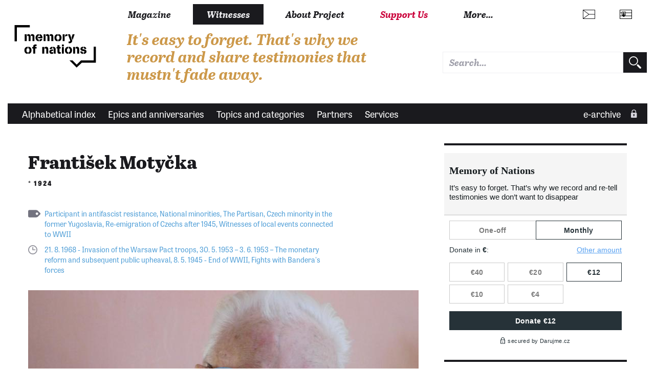

--- FILE ---
content_type: text/html; charset=UTF-8
request_url: https://www.memoryofnations.eu/en/motycka-frantisek-1924
body_size: 11731
content:
<!DOCTYPE html>
<html lang="en" dir="ltr" prefix="og: https://ogp.me/ns#">
  <head>
    <meta charset="utf-8" />
<meta name="description" content="František Motyčka was born on 8th May 1924 in Palešnik, Moslavina region, Croatia - back then a part of the Kingdom of Serbs, Croats, and Slovenes. His ancestors travelled there for freely available land and various other benefits around the year 1900 from Horní Újezd, near Litomyšl. During the Second World War František Motyčka entered a youth organization called SKOJ (Savez komunističke omladine) and cooperated with partisans. In April 1944 he voluntarily joined the Yugoslavian partisan units and fought in several conflicts where many of his friends died. He remembers how they would sometimes find themselves in an open field facing machine guns and that several months later he would still wake up from his sleep tormented by the horrors of war. In 1946 he re-emigrated to Czechoslovakia with his family and settled in Jiřice u Miroslavi where he married Amálie Švejkovská a year later. In 1952 he moved to Lanškroun and worked for Tesla until his retirement. He still lived there as of 2017." />
<link rel="canonical" href="https://www.memoryofnations.eu/en/motycka-frantisek-1924" />
<link rel="image_src" href="https://www.memoryofnations.eu/sites/default/files/witness/7027/photo/39428-photo.jpg" />
<meta property="og:type" content="website" />
<meta property="og:url" content="https://www.memoryofnations.eu/en/motycka-frantisek-1924" />
<meta property="og:title" content="František Motyčka (1924)" />
<meta property="og:description" content="František Motyčka was born on 8th May 1924 in Palešnik, Moslavina region, Croatia - back then a part of the Kingdom of Serbs, Croats, and Slovenes. His ancestors travelled there for freely available land and various other benefits around the year 1900 from Horní Újezd, near Litomyšl. During the Second World War František Motyčka entered a youth organization called SKOJ (Savez komunističke omladine) and cooperated with partisans. In April 1944 he voluntarily joined the Yugoslavian partisan units and fought in several conflicts where many of his friends died. He remembers how they would sometimes find themselves in an open field facing machine guns and that several months later he would still wake up from his sleep tormented by the horrors of war. In 1946 he re-emigrated to Czechoslovakia with his family and settled in Jiřice u Miroslavi where he married Amálie Švejkovská a year later. In 1952 he moved to Lanškroun and worked for Tesla until his retirement. He still lived there as of 2017." />
<meta property="og:image" content="https://www.memoryofnations.eu/sites/default/files/witness/7027/photo/39428-photo.jpg" />
<meta name="Generator" content="Drupal 10 (https://www.drupal.org)" />
<meta name="MobileOptimized" content="width" />
<meta name="HandheldFriendly" content="true" />
<meta name="viewport" content="width=device-width, initial-scale=1.0" />
<link rel="icon" href="/themes/custom/pametnaroda_frontend/favicon.ico" type="image/vnd.microsoft.icon" />
<link rel="alternate" hreflang="en" href="https://www.memoryofnations.eu/en/motycka-frantisek-1924" />
<link rel="alternate" hreflang="cs" href="https://www.memoryofnations.eu/cs/motycka-frantisek-1924" />

    <meta name="facebook-domain-verification" content="g3fw0ocsi3fz2vz4dw60qt5el19z2z" />
    <title>František Motyčka (1924)</title>
    <link rel="stylesheet" href="https://use.typekit.net/hbj7xpr.css">
    <link rel="stylesheet" media="all" href="/sites/default/files/css/css_moxrmY0h2GVU8EkDu95q6KKXhUu0K2dNFderz1AsCGA.css?delta=0&amp;language=en&amp;theme=pametnaroda_frontend&amp;include=eJwFwdEJACAIBcCFikaKF1kEpqH-uH13D5dCYDrRl6kEyWybdYCrR_KRXTw96LYBpw_HjBK-" />
<link rel="stylesheet" media="all" href="/sites/default/files/css/css_46Buc6Slq6xjXuEkVIpQaksYi4ii09Iy9TTRnCnltBM.css?delta=1&amp;language=en&amp;theme=pametnaroda_frontend&amp;include=eJwFwdEJACAIBcCFikaKF1kEpqH-uH13D5dCYDrRl6kEyWybdYCrR_KRXTw96LYBpw_HjBK-" />
<link rel="stylesheet" media="all" href="https://use.typekit.net/hbj7xpr.css" />
<link rel="stylesheet" media="all" href="/sites/default/files/css/css_q9SM49-qJZaUnF5bl_GCE01J2-oV9RjAIIzAzojjMnQ.css?delta=3&amp;language=en&amp;theme=pametnaroda_frontend&amp;include=eJwFwdEJACAIBcCFikaKF1kEpqH-uH13D5dCYDrRl6kEyWybdYCrR_KRXTw96LYBpw_HjBK-" />

    

                                                            <meta name="msapplication-TileColor" content="#ffffff">
        <meta name="theme-color" content="#ffffff">

      <script>
        window.dataLayer = window.dataLayer || [];

                window.dataLayer.push({
          'content_type': "witness",
          'non_interaction': true,
          'event': 'on_page_view',
        });
              </script>

    <!-- Google Tag Manager -->
    <script>(function(w,d,s,l,i){w[l]=w[l]||[];w[l].push({'gtm.start':
          new Date().getTime(),event:'gtm.js'});var f=d.getElementsByTagName(s)[0],
        j=d.createElement(s),dl=l!='dataLayer'?'&l='+l:'';j.async=true;j.src=
        'https://www.googletagmanager.com/gtm.js?id='+i+dl;f.parentNode.insertBefore(j,f);
      })(window,document,'script','dataLayer','GTM-W6RR5FX');</script>
    <!-- End Google Tag Manager -->

    <script src="https://ssp.seznam.cz/static/js/ssp.js"></script>
    <script src="https://d.seznam.cz/recass/js/sznrecommend-measure.min.js" data-webid="192"></script>
          </head>
  <body>
    <!-- Google Tag Manager (noscript) -->
    <noscript><iframe src="https://www.googletagmanager.com/ns.html?id=GTM-W6RR5FX"
                      height="0" width="0" style="display:none;visibility:hidden"></iframe></noscript>
    <!-- End Google Tag Manager (noscript) -->
    
    <div class="page page--article page--arch-witness">
	
	
	<header>
					<header>
  <div class="box b-014">

    <div class="b-014__nav-wrapper">

      <nav class="b-014a__nav-wrapper">

        <h1 class="b-014__logo" data-domain-language="en">
  <a href="/en" title="Home" rel="home" class="b-014__logo-link">
    <span class="hidden">Memory of Nations</span>
  </a>
</h1>


        
<div class="b-014__mobile-nav-opener">
  <a href="#" class="b-014__mobile-nav-opener-link">
    Menu
  </a>
</div>


  <div class="b-014__mobile-primary-nav-opener b-014__mobile-primary-nav-opener--collapsed">
    <a href="#" class="b-014__mobile-primary-nav-opener-link">
      Witnesses
    </a>
  </div>

  <ul class="b-014a__nav b-014a__nav--mobile-collapsed">
      <li class="b-014a__nav-item ">
              <a href="https://magazin.pametnaroda.cz" class="b-014a__nav-item-link">Magazine</a>
          </li>
      <li class="b-014a__nav-item b-014a__nav-item--current">
              <a href="/en/archive" class="b-014a__nav-item-link">Witnesses</a>
          </li>
      <li class="b-014a__nav-item ">
              <a href="/en/about-project" class="b-014a__nav-item-link">About Project</a>
          </li>
      <li class="b-014a__nav-item ">
              <a href="https://www.darujme.cz/projekt/876?locale=en" class="b-014a__nav-item-link">Support Us</a>
          </li>
    <li class="b-014a__nav-item b-014a__nav-item--more">
    <a href="#" class="b-014a__nav-item-link">
      More…    </a>
  </li>
</ul>






      </nav><!-- end of b-014a__nav-wrapper -->


      <nav class="b-014b__nav-wrapper">

        <div class="b-014b__nav-wrapper-nest">

          
<ul class="b-014b__nav">
      <li class="b-014b__nav-item">
      <a href="https://institut.pametnaroda.cz/" class="b-014b__nav-item-link">Ještě jsme ve válce</a>
    </li>
      <li class="b-014b__nav-item">
      <a href="https://www.pribehynasichsousedu.cz" class="b-014b__nav-item-link">Příběhy našich sousedů</a>
    </li>
      <li class="b-014b__nav-item">
      <a href="https://podporte.pametnaroda.cz/" class="b-014b__nav-item-link">Klub přátel Paměti národa</a>
    </li>
      <li class="b-014b__nav-item">
      <a href="https://www.pribehy20stoleti.cz" class="b-014b__nav-item-link">Příběhy 20. století</a>
    </li>
      <li class="b-014b__nav-item">
      <a href="https://www.myjsmetonevzdali.cz" class="b-014b__nav-item-link">My jsme to nevzdali</a>
    </li>
      <li class="b-014b__nav-item">
      <a href="https://www.behpropametnaroda.cz/" class="b-014b__nav-item-link">Běh pro Paměť národa</a>
    </li>
      <li class="b-014b__nav-item">
      <a href="http://kolegium.pametnaroda.cz/" class="b-014b__nav-item-link">Kolegium Paměti národa</a>
    </li>
      <li class="b-014b__nav-item">
      <a href="http://www.mistapametinaroda.cz/" class="b-014b__nav-item-link">Místa Paměti národa</a>
    </li>
      <li class="b-014b__nav-item">
      <a href="https://denveteranu.pametnaroda.cz/" class="b-014b__nav-item-link">Den veteránů</a>
    </li>
      <li class="b-014b__nav-item">
      <a href="http://eshop.pametnaroda.cz/" class="b-014b__nav-item-link">E-shop Paměti národa</a>
    </li>
      <li class="b-014b__nav-item">
      <a href="https://ceny.pametnaroda.cz/" class="b-014b__nav-item-link">Ceny Paměti národa</a>
    </li>
      <li class="b-014b__nav-item">
      <a href="https://www.postbellum.cz/co-delame/workshopy/" class="b-014b__nav-item-link">Workshopy</a>
    </li>
  </ul>


        </div>

      </nav><!-- end of b-014b__nav-wrapper -->

      <nav class="b-014c__nav-wrapper">

        <ul class="b-014c__nav">
                           <li hreflang="cs"
      class="b-014c__nav-item b-014c__nav-item--mobile-collapsed b-014c__nav-item--language b-014c__nav-item--language-cze"><a href="https://www.pametnaroda.cz/cs/motycka-frantisek-1924" class="b-014c__nav-item-link" hreflang="cs"></a></li>              <li hreflang="sk"
      class="b-014c__nav-item b-014c__nav-item--mobile-collapsed b-014c__nav-item--language b-014c__nav-item--language-svk"><a href="https://www.memoryofnations.sk/sk/motycka-frantisek-1924" class="b-014c__nav-item-link" hreflang="sk"></a></li>

          <li class="b-014c__nav-item b-014c__nav-item--mobile-collapsed b-014c__nav-item--search">
              <div class="pametnaroda-search-header-search-block-form b-014c__search-form-wrapper" data-drupal-selector="pametnaroda-search-header-search-block-form" id="block-pametnarodaheadersearchblock">
  
    
      <form block_id="pametnarodaheadersearchblock" action="/en/motycka-frantisek-1924" method="post" id="pametnaroda-search-header-search-block-form" accept-charset="UTF-8" class="b-014c__search-form">
    
<input type="text"  data-drupal-selector="edit-header-search-text" type="text" id="edit-header-search-text" name="header_search_text" value="" size="60" maxlength="128" class="form-text input input--theme-pn"  class="input input--theme-pn" placeholder="Search…">

    <input autocomplete="off" data-drupal-selector="form-xb8b-e7tvgarq-fldot6ovjv-8g-w9clkhthin2p0cw" type="hidden" name="form_build_id" value="form-xB8b-E7tvgaRQ-FlDOT6OVJv-8G-w9cLkhtHin2p0Cw" class="input input--theme-outline" />
    <input data-drupal-selector="edit-pametnaroda-search-header-search-block-form" type="hidden" name="form_id" value="pametnaroda_search_header_search_block_form" class="input input--theme-outline" />
<div class="button button-form-flat form-actions js-form-wrapper form-wrapper" data-drupal-selector="edit-actions" id="edit-actions--2">
    <input type="submit" placeholder=""  data-drupal-selector="edit-submit" type="submit" id="edit-submit--2" value="" class="button js-form-submit form-submit button-form-flat button-form-flat--large">

</div>

</form>

  </div>

          </li>
        </ul>

      </nav><!-- end of b-014c__nav-wrapper -->

      <nav class="b-014d__nav-wrapper">

          <div class="b-014__site-slogan" data-domain-language="en">
  It&#039;s easy to forget. That&#039;s why we record and share testimonies that mustn&#039;t fade away.
</div>



      </nav><!-- end of b-014d__nav-wrapper -->

    </div>
  </div>
    <div class="box b-016">

    <nav class="b-016__nav-wrapper b-016__nav-wrapper--mobile-collapsed">

      <ul class="b-016__nav">
    <li class="b-016__nav-item ">
    <a href="/en/witnesses-alphabetic" class="b-016__nav-item-link">
      Alphabetical index
    </a>
  </li>
    <li class="b-016__nav-item ">
    <a href="/en/epics" class="b-016__nav-item-link">
      Epics and anniversaries
    </a>
  </li>
    <li class="b-016__nav-item ">
    <a href="/en/topics" class="b-016__nav-item-link">
      Topics and categories
    </a>
  </li>
    <li class="b-016__nav-item ">
    <a href="/en/institutions" class="b-016__nav-item-link">
      Partners
    </a>
  </li>
    <li class="b-016__nav-item ">
    <a href="/en/services" class="b-016__nav-item-link">
      Services
    </a>
  </li>
  </ul>

      

      <ul class="b-016__nav b-016__nav--login">
        <li class="b-016__nav-item b-016__nav-item--login ">
          <a href="/en/user" class="b-016__nav-item-link"
             target="_parent">
                          e-archive
          </a>
          <div class="b-016__researcher-login-wrapper">
                                
  <div class="researcher-login">
	
	<form class="researcher-login__content" data-drupal-selector=user-login-form action=/en/motycka-frantisek-1924?destination=/en/motycka-frantisek-1924 method=post id=user-login-form accept-charset=UTF-8>
		
		    <label class="label label--input-text" for="dummy-input-id">Research area</label>
		<input type="text" autocorrect=none autocapitalize=none spellcheck=false autocomplete=username data-drupal-selector=edit-name id=edit-name name=name size=15 maxlength=60 required=required aria-required=true   class="input input--theme-pn" placeholder="Username">
		<input type="password" autocomplete=current-password data-drupal-selector=edit-pass id=edit-pass name=pass size=15 maxlength=128 required=required aria-required=true   class="input input--theme-pn" placeholder="Password">
					    <input data-drupal-selector="edit-user-login-form" type="hidden" name="form_id" value="user_login_form" class="input input--theme-outline" />

							    <input autocomplete="off" data-drupal-selector="form-rn-x-nv-sra8cm5ekkr1x7jjc-ln-x254r1xeesoxje" type="hidden" name="form_build_id" value="form-Rn-x_NV_SRa8CM5Ekkr1x7Jjc-ln-X254r1XEeSOXJE" class="input input--theme-outline" />

				<div class="researcher-login__content-row-action">
			<button class="button button-form-flat " formaction="">
	
	<span class="button-form-flat__label">
		Log In
	</span>
	
</button>
			<a href="/en/user/password" class="researcher-login__subaction">Forgotten password?</a>
		</div>
	</form>
	
	<form class="researcher-login__signup">
		<button formaction="/en/user/register" class="button button-form-flat button-form-flat--primary ">
	
	<span class="button-form-flat__label">
		Sign Up
	</span>
	
</button>
	</form>
	
</div>


                        </div>
        </li>
      </ul>

    </nav>

  </div>
  
</header>

			</header>
	
	<main class="main" role="main">
		
		<div class="content">
			
			<div class="inner-content-wrapper">
				
				<div class="row">
					<div class="col-md-8">
													  <div>
    <div data-drupal-messages-fallback class="hidden"></div>
<div id="block-mainpagecontent">
  
    
      
<div class="pnn-article-header">
	
	<div class="main-content-header">
	<h1 class="">František  Motyčka</h1>
	
			<h2 class="">*&nbsp;1924</h2>
	</div>
	
	<div class="tag tag--listing ">
		    				<a href="https://www.memoryofnations.eu/en/participant-antifascist-resistance" class="tag__link">Participant in antifascist resistance</a>,    				<a href="https://www.memoryofnations.eu/en/national-minorities" class="tag__link">National minorities</a>,    				<a href="https://www.memoryofnations.eu/en/partisan-0" class="tag__link">The Partisan</a>,    				<a href="https://www.memoryofnations.eu/en/czech-minority-former-yugoslavia" class="tag__link">Czech minority in the former Yugoslavia</a>,    				<a href="https://www.memoryofnations.eu/en/re-emigration-czechs-after-1945" class="tag__link">Re-emigration of Czechs after 1945</a>,    				<a href="https://www.memoryofnations.eu/en/witnesses-local-events-connected-wwii" class="tag__link">Witnesses of local events connected to WWII</a>    			
	
</div>
	
	<div class="anniversary anniversary--listing ">
	
	    							<a href="https://www.memoryofnations.eu/en/21-8-1968-invasion-warsaw-pact-troops" class="anniversary__link">21. 8. 1968 - Invasion of the Warsaw Pact troops</a>,							<a href="https://www.memoryofnations.eu/en/30-5-1953-3-6-1953-monetary-reform-and-subsequent-public-upheaval" class="anniversary__link">30. 5. 1953 – 3. 6. 1953 – The monetary reform and subsequent public upheaval</a>,							<a href="https://www.memoryofnations.eu/en/8-5-1945-end-wwii" class="anniversary__link">8. 5. 1945 - End of WWII</a>,							<a href="https://www.memoryofnations.eu/en/fights-banderas-forces" class="anniversary__link">Fights with Bandera&#039;s forces</a>					    </div>
	
	<a name="recording"></a>
	<div class="pnn-article-header__visual">
					



<div class="box pnb-player">

	<div class="pnb-player__media">

		<div class="pnb-player__media-audio">
			<audio id="pnb-player__media-audio-element" class="video-js vjs-fluid" playsinline controls preload="auto">
				<p class="vjs-no-js"></p>
			</audio>
		</div>

		<div class="pnb-player__media-video">
			<video id="pnb-player__media-video-element" class="video-js vjs-fluid" controls preload="auto" allowfullscreen="true">
				<p class="vjs-no-js"></p>
			</video>
		</div>

	</div>

	
	
	
	


	<ul class="pnb-player__playlist">

		
		      
						
						
			
			
			<li class="pnb-player__playlist-item pnb-player__playlist-item--active "
						    data-pl-item-type="video"
			    data-pl-item-clipid="56544"
			    data-pl-item-title="The attack on German soldiers"
			    data-pl-item-src="https://server5.streaming.cesnet.cz/vod/_definst/smil:others/postbellum/18139/18139.smil/playlist.m3u8"
			    data-pl-item-poster="https://www.memoryofnations.eu/sites/default/files/styles/clip_poster/public/witness/7027/photo/39424-photo.jpg?h=a0d85ce2&amp;itok=mhvRbPsx"
						>

				<div class="pnb-player__playlist-item-head">
					<div class="pnb-player__playlist-item-control">
						<div class="pnb-player__playlist-item-index">
							<span>1</span>
						</div>


												<div class="pnb-player__playlist-item-playback">
															<a href="#" class="button button-playback button-playback--play">
	<div class="button__label">
		Přehrát
	</div>
</a>
								<a href="#" class="button button-playback button-playback--pause">
	<div class="button__label">
		Pozastavit
	</div>
</a>
													</div>
					</div>

					<div class="pnb-player__playlist-item-wrap">
						<div class="pnb-player__playlist-item-label">

							<div class="pnb-player__playlist-item-title">
																										<h3 class="">
	<a href="" class="pnb-player__playlist-item-title-link"  target="_parent">
		The attack on German soldiers
	</a>
</h3>
																<span class="pnb-player__playlist-item-title-mediatype">
								(video)
								</span>
							</div>

															<div class="meta-media-duration">
	<span class="meta-media-duration__label">duration:</span>&nbsp;<span class="meta-media-duration__value">01:06</span>
</div>
							
							
							                                                                                        						</div>
					</div>

																<div class="pnb-player__playlist-item-download">
														<a href="https://www.memoryofnations.eu/system/files/witness/7027/18139-video.mov" class="button button-download button-download--spaced" title="Download file" download>
	<div class="button__label">
		Download file
	</div>
</a>
						</div>
					
					<div class="pnb-player__playlist-item-info">
												<a href="#" class="button button-info button-info--spaced">
	<div class="button__label">
		Info
	</div>
</a>
					</div>
				</div>


												<div class="pnb-player__playlist-item-description">
					<div class="playlist-item-desc">
	
		        <p class="">
		“We were in a village and there were fascists hiding in a wheat field. The commissar shot a missile and the attack began. It was truly extremely dangerous because at that point you’re going against gunfire with just your own body. Bullets were flying around my head and just everywhere. But you have to go, once the attack is started, you just go. I remember this Croatian boy. I was standing next to him and suddenly he had a shot wound in his arm. He did it to himself, he was afraid of going into the attack. He was wounded and didn’t have to go eventually.”	
		</p>
    
            <dl class="meta-media-def">
		<div class="cleaner"></div>
</dl>

    
    
    
    			</div>
				</div>
							</li>
		      
						
						
			
			
			<li class="pnb-player__playlist-item "
						    data-pl-item-type="video"
			    data-pl-item-clipid="56543"
			    data-pl-item-title="Czechs in Little Palešnik (Hercegovac), Moslavina region, Croatia"
			    data-pl-item-src="https://server5.streaming.cesnet.cz/vod/_definst/smil:others/postbellum/18138/18138.smil/playlist.m3u8"
			    data-pl-item-poster="https://www.memoryofnations.eu/sites/default/files/styles/clip_poster/public/witness/7027/photo/39424-photo.jpg?h=a0d85ce2&amp;itok=mhvRbPsx"
						>

				<div class="pnb-player__playlist-item-head">
					<div class="pnb-player__playlist-item-control">
						<div class="pnb-player__playlist-item-index">
							<span>2</span>
						</div>


												<div class="pnb-player__playlist-item-playback">
															<a href="#" class="button button-playback button-playback--play">
	<div class="button__label">
		Přehrát
	</div>
</a>
								<a href="#" class="button button-playback button-playback--pause">
	<div class="button__label">
		Pozastavit
	</div>
</a>
													</div>
					</div>

					<div class="pnb-player__playlist-item-wrap">
						<div class="pnb-player__playlist-item-label">

							<div class="pnb-player__playlist-item-title">
																										<h3 class="">
	<a href="" class="pnb-player__playlist-item-title-link"  target="_parent">
		Czechs in Little Palešnik (Hercegovac), Moslavina region, Croatia
	</a>
</h3>
																<span class="pnb-player__playlist-item-title-mediatype">
								(video)
								</span>
							</div>

															<div class="meta-media-duration">
	<span class="meta-media-duration__label">duration:</span>&nbsp;<span class="meta-media-duration__value">02:02</span>
</div>
							
							
							                                                                                        						</div>
					</div>

																<div class="pnb-player__playlist-item-download">
														<a href="https://www.memoryofnations.eu/system/files/witness/7027/18138-video.mov" class="button button-download button-download--spaced" title="Download file" download>
	<div class="button__label">
		Download file
	</div>
</a>
						</div>
					
					<div class="pnb-player__playlist-item-info">
												<a href="#" class="button button-info button-info--spaced">
	<div class="button__label">
		Info
	</div>
</a>
					</div>
				</div>


												<div class="pnb-player__playlist-item-description">
					<div class="playlist-item-desc">
	
		        <p class="">
		“People distinguished between Little Palešnik and Big Palešnik. Big Palešnik was a long village and we lived in Little Palešnik, separated from Hercegovac by a small creek. There were a lot more Czechs in Hercegovac, in our village there were fewer and in Big Palešnik there were none. I had neighbours with the names Kučera, Techlovský, Švec, and Žáček, who lived on the other side. Two sisters and a brother lived there. There were also families named Dušek and Beneš, and a man named František Šrůtek. He was a problem. He was tall and thin. During the military draft people came from the Czechoslovakian embassy with a doctor and they picked local Czechs. My dad always said that they couldn’t send the guy there, that it would be a shame, that he was all arms and legs, like a sea spider. That’s what he would always say, I remember that still, we would always make fun of him. But otherwise he was a fantastic fisherman.”	
		</p>
    
            <dl class="meta-media-def">
		<div class="cleaner"></div>
</dl>

    
    
    
    			</div>
				</div>
							</li>
		      
						
						
			
			
			<li class="pnb-player__playlist-item "
						    data-pl-item-type="audio"
			    data-pl-item-clipid="56619"
			    data-pl-item-title="The death of a partisan named Mirek Petr from Hercegovac, Moslavina region, Croatia"
			    data-pl-item-src="https://www.memoryofnations.eu/system/files/witness/7027/18210-audio.mp3"
			    data-pl-item-poster="https://www.memoryofnations.eu/sites/default/files/styles/clip_poster/public/witness/7027/photo/39424-photo.jpg?h=a0d85ce2&amp;itok=mhvRbPsx"
						>

				<div class="pnb-player__playlist-item-head">
					<div class="pnb-player__playlist-item-control">
						<div class="pnb-player__playlist-item-index">
							<span>3</span>
						</div>


												<div class="pnb-player__playlist-item-playback">
															<a href="#" class="button button-playback button-playback--play">
	<div class="button__label">
		Přehrát
	</div>
</a>
								<a href="#" class="button button-playback button-playback--pause">
	<div class="button__label">
		Pozastavit
	</div>
</a>
													</div>
					</div>

					<div class="pnb-player__playlist-item-wrap">
						<div class="pnb-player__playlist-item-label">

							<div class="pnb-player__playlist-item-title">
																										<h3 class="">
	<a href="" class="pnb-player__playlist-item-title-link"  target="_parent">
		The death of a partisan named Mirek Petr from Hercegovac, Moslavina region, Croatia
	</a>
</h3>
																<span class="pnb-player__playlist-item-title-mediatype">
								(audio)
								</span>
							</div>

															<div class="meta-media-duration">
	<span class="meta-media-duration__label">duration:</span>&nbsp;<span class="meta-media-duration__value">00:39</span>
</div>
							
							
							                                                                                        						</div>
					</div>

																<div class="pnb-player__playlist-item-download">
														<a href="https://www.memoryofnations.eu/system/files/witness/7027/18210-audio.mp3" class="button button-download button-download--spaced" title="Download file" download>
	<div class="button__label">
		Download file
	</div>
</a>
						</div>
					
					<div class="pnb-player__playlist-item-info">
												<a href="#" class="button button-info button-info--spaced">
	<div class="button__label">
		Info
	</div>
</a>
					</div>
				</div>


												<div class="pnb-player__playlist-item-description">
					<div class="playlist-item-desc">
	
		        <p class="">
		“Zdeněk Petr was a young person and he died with the partisans as well. Or Mirek (Petr) actually. We got to Bjelovar and found a mass grave filled in with lime. And this Mirek was one of those who had died there. When they forced them to retreat they shot them dead and covered them up. No more wars. Anything but that. This Mirek was such a good man that he would provide the partisans with flour to make bread.”	
		</p>
    
            <dl class="meta-media-def">
		<div class="cleaner"></div>
</dl>

    
    
    
    			</div>
				</div>
							</li>
		      
																				<li class="pnb-player__playlist-regonly-separator">
						Full recordings
					</li>
								              
													
			
			
			<li class="pnb-player__playlist-item  pnb-player__playlist-item--locked"
						>

				<div class="pnb-player__playlist-item-head">
					<div class="pnb-player__playlist-item-control">
						<div class="pnb-player__playlist-item-index">
							<span>1</span>
						</div>


												<div class="pnb-player__playlist-item-playback">
															<div class="button button-playback button-playback--locked"></div>
													</div>
					</div>

					<div class="pnb-player__playlist-item-wrap">
						<div class="pnb-player__playlist-item-label">

							<div class="pnb-player__playlist-item-title">
																	<h3 class="">Lanškroun, 19.01.2017</h3>
																<span class="pnb-player__playlist-item-title-mediatype">
								(audio)
								</span>
							</div>

															<div class="meta-media-duration">
	<span class="meta-media-duration__label">duration:</span>&nbsp;<span class="meta-media-duration__value">02:15:08</span>
</div>
							
															<div class="meta-media-project">
	<span class="meta-media-project__context">media recorded in project</span>&nbsp;<a href="/en/stories-20th-century" class="meta-media-project__link">Stories of 20th Century</a>
</div>
							
							                                                                                        						</div>
					</div>

																<div class="pnb-player__playlist-item-download">
															<a href="#" class="button button-download button-download--spaced button-download--disabled" title="Download file" download>
	<div class="button__label">
		Download file
	</div>
</a>
						</div>
					
					<div class="pnb-player__playlist-item-info">
												<a href="#" class="button button-info button-info--spaced button-info--disabled">
	<div class="button__label">
		Info
	</div>
</a>
					</div>
				</div>


											</li>
			</ul>



				<div class="pnb-player__playlist-appendix">
			Full recordings are available only for logged users.
		</div>
	
</div>
			</div>
	
</div>
<a name="biography"></a>
<div class="node pnn-article-body">

	<div class="social-share-vert">
                <a href="/cs/motycka-frantisek-20170119-0"
   class="button button-social button-social--bgcol button-social--print"
   target="_blank">
	<span>Verze pro tisk</span>
</a>
                                <a href="https://www.facebook.com/sharer/sharer.php?u=https://www.memoryofnations.eu/en/motycka-frantisek-1924" class="button button-social button-social--bgcol button-social--facebook">
	<span>Facebook</span>
</a>                                    <a href="https://twitter.com/intent/tweet?text=Read story of František  Motyčka&amp;url=https://www.memoryofnations.eu/en/motycka-frantisek-1924&amp;via=Pametnaroda" class="button button-social button-social--bgcol button-social--twitter">
	<span>Twitter</span>
</a>            </div>



	<div class="pull-quote-block pull-quote-block--nospacings">
	
	<p class="pull-quote-block__quote">
		I didn’t sleep for several months and kept screaming at night
	</p>
	
</div>

  		<div class="fig-image-float-vspaced">
	
	<div class="fig-image-float-vspaced__vspacer"></div>
	
	<figure class="fig-image-float-vspaced__content">
		<a href="https://www.memoryofnations.eu/sites/default/files/witness/7027/photo/39428-photo.jpg"
		   class="fig-image-float-vspaced__content-link"
		   title="František Motyčka">
							  <picture>
                  <source srcset="/sites/default/files/styles/witness_content_image_mobile/public/witness/7027/photo/39428-photo.jpg?itok=QAAUSyfL 1x" media="all and (max-width: 639px)" type="image/jpeg" width="592" height="708"/>
              <source srcset="/sites/default/files/styles/witness_content_image_tablet/public/witness/7027/photo/39428-photo.jpg?itok=k9M1EA9G 1x" media="all and (max-width: 959px)" type="image/jpeg" width="385" height="460"/>
              <source srcset="/sites/default/files/styles/witness_content_image_desktop/public/witness/7027/photo/39428-photo.jpg?itok=gtmlcQxT 1x" media="all and (min-width: 960px)" type="image/jpeg" width="230" height="275"/>
                  <img src="/sites/default/files/witness/7027/photo/39428-photo.jpg" alt="František Motyčka" loading="lazy" />

  </picture>

					</a>
		<figcaption class="fig-img-metacaption ">
	<div class="fig-img-metacaption__title">František Motyčka</div>
		<div class="fig-img-metacaption__authoring-info">photo: archiv pamětníka</div>
	</figcaption>

		
		
		
		<div class="pnb-sres-gallery__item-description">
			<div style="font-size: small; opacity: 0.85; padding-top: 0.5em;">
				photo: archiv pamětníka
				<br>
				<a target="_blank" href="https://www.memoryofnations.eu/sites/default/files/witness/7027/photo/39428-photo.jpg" download style="color: #519fd7;">
					Download image
				</a>
			</div>
		</div>
	</figure>
</div>
		<p class="para-bio-short para-last">
			
				František Motyčka was born on 8th May 1924 in Palešnik, Moslavina region, Croatia - back then a part of the Kingdom of Serbs, Croats, and Slovenes. His ancestors travelled there for freely available land and various other benefits around the year 1900 from Horní Újezd, near Litomyšl. During the Second World War František Motyčka entered a youth organization called SKOJ (Savez komunističke omladine) and cooperated with partisans. In April 1944 he voluntarily joined the Yugoslavian partisan units and fought in several conflicts where many of his friends died. He remembers how they would sometimes find themselves in an open field facing machine guns and that several months later he would still wake up from his sleep tormented by the horrors of war. In 1946 he re-emigrated to Czechoslovakia with his family and settled in Jiřice u Miroslavi where he married Amálie Švejkovská a year later. In 1952 he moved to Lanškroun and worked for Tesla until his retirement. He still lived there as of 2017.
	</p>

</div>

	        <div class="sres-showall">
	<a href="/cs/motycka-frantisek-20170119-0"
	   class="sres-showall__link"
	   target="_blank">
		Show witness full story (Česky)	</a>
</div>
	<div class="pnn-witness-media">
	
	<a name="photo"></a>
	<div class="pnn-witness-media__content pnn-witness-media__content--gallery">
		            <div class="search-result-sect-heading">
	Photos (14)
</div>
		
		        	<div class="box pnb-sres-gallery ">
	
	<ul class="pnb-sres-gallery__list">
					<li class="pnb-sres-gallery__item">
				
				<figure class="pnb-sres-gallery__item-image">
					<div class="pnb-sres-gallery__item-image-wrapper">
						<a href="https://www.memoryofnations.eu/sites/default/files/witness/7027/photo/39421-photo.jpg"
						   class="pnb-sres-gallery__item-image-link"
						   title="František Motyčka -2017">
							<img src="https://www.memoryofnations.eu/sites/default/files/styles/witness_gallery/public/witness/7027/photo/39421-photo.jpg?itok=Bw8dnFe_" alt="František Motyčka -2017" />
						</a>
					</div>
					
					<figcaption class="fig-img-metacaption ">
	<div class="fig-img-metacaption__title">František Motyčka -2017</div>
	</figcaption>

					
										<div class="pnb-sres-gallery__item-description">
						<div class="desc-value-holder hidden">
															František Motyčka -2017
													</div>
												<div style="font-size: small; opacity: 0.85; padding-top: 0.5em;">
														photo: Vít Lucuk
							<br />
							<a target="_blank" href="https://www.memoryofnations.eu/sites/default/files/witness/7027/photo/39421-photo.jpg" download style="color: #519fd7;">
								Download image
							</a>
						</div>
					</div>
				</figure>
			</li>
					<li class="pnb-sres-gallery__item">
				
				<figure class="pnb-sres-gallery__item-image">
					<div class="pnb-sres-gallery__item-image-wrapper">
						<a href="https://www.memoryofnations.eu/sites/default/files/witness/7027/photo/39422-photo.jpg"
						   class="pnb-sres-gallery__item-image-link"
						   title="František Motyčka -2017">
							<img src="https://www.memoryofnations.eu/sites/default/files/styles/witness_gallery/public/witness/7027/photo/39422-photo.jpg?itok=Vvwlhdus" alt="František Motyčka -2017" />
						</a>
					</div>
					
					<figcaption class="fig-img-metacaption ">
	<div class="fig-img-metacaption__title">František Motyčka -2017</div>
	</figcaption>

					
										<div class="pnb-sres-gallery__item-description">
						<div class="desc-value-holder hidden">
															František Motyčka -2017
													</div>
												<div style="font-size: small; opacity: 0.85; padding-top: 0.5em;">
														photo: Vít Lucuk
							<br />
							<a target="_blank" href="https://www.memoryofnations.eu/sites/default/files/witness/7027/photo/39422-photo.jpg" download style="color: #519fd7;">
								Download image
							</a>
						</div>
					</div>
				</figure>
			</li>
					<li class="pnb-sres-gallery__item">
				
				<figure class="pnb-sres-gallery__item-image">
					<div class="pnb-sres-gallery__item-image-wrapper">
						<a href="https://www.memoryofnations.eu/sites/default/files/witness/7027/photo/39424-photo.jpg"
						   class="pnb-sres-gallery__item-image-link"
						   title="František Motyčka - 2017">
							<img src="https://www.memoryofnations.eu/sites/default/files/styles/witness_gallery/public/witness/7027/photo/39424-photo.jpg?itok=AC7wALvi" alt="František Motyčka - 2017" />
						</a>
					</div>
					
					<figcaption class="fig-img-metacaption ">
	<div class="fig-img-metacaption__title">František Motyčka - 2017</div>
	</figcaption>

					
										<div class="pnb-sres-gallery__item-description">
						<div class="desc-value-holder hidden">
															František Motyčka - 2017
													</div>
												<div style="font-size: small; opacity: 0.85; padding-top: 0.5em;">
														photo: Vít Lucuk
							<br />
							<a target="_blank" href="https://www.memoryofnations.eu/sites/default/files/witness/7027/photo/39424-photo.jpg" download style="color: #519fd7;">
								Download image
							</a>
						</div>
					</div>
				</figure>
			</li>
					<li class="pnb-sres-gallery__item">
				
				<figure class="pnb-sres-gallery__item-image">
					<div class="pnb-sres-gallery__item-image-wrapper">
						<a href="https://www.memoryofnations.eu/sites/default/files/witness/7027/photo/39425-photo.jpg"
						   class="pnb-sres-gallery__item-image-link"
						   title="František Motyčka">
							<img src="https://www.memoryofnations.eu/sites/default/files/styles/witness_gallery/public/witness/7027/photo/39425-photo.jpg?itok=0_ofEqmw" alt="František Motyčka" />
						</a>
					</div>
					
					<figcaption class="fig-img-metacaption ">
	<div class="fig-img-metacaption__title">František Motyčka</div>
	</figcaption>

					
										<div class="pnb-sres-gallery__item-description">
						<div class="desc-value-holder hidden">
															František Motyčka
													</div>
												<div style="font-size: small; opacity: 0.85; padding-top: 0.5em;">
														photo: archiv pamětníka
							<br />
							<a target="_blank" href="https://www.memoryofnations.eu/sites/default/files/witness/7027/photo/39425-photo.jpg" download style="color: #519fd7;">
								Download image
							</a>
						</div>
					</div>
				</figure>
			</li>
					<li class="pnb-sres-gallery__item pnb-sres-gallery__item--hidemob">
				
				<figure class="pnb-sres-gallery__item-image">
					<div class="pnb-sres-gallery__item-image-wrapper">
						<a href="https://www.memoryofnations.eu/sites/default/files/witness/7027/photo/39426-photo.jpg"
						   class="pnb-sres-gallery__item-image-link"
						   title="František Motyčka">
							<img src="https://www.memoryofnations.eu/sites/default/files/styles/witness_gallery/public/witness/7027/photo/39426-photo.jpg?itok=pe-1Llov" alt="František Motyčka" />
						</a>
					</div>
					
					<figcaption class="fig-img-metacaption ">
	<div class="fig-img-metacaption__title">František Motyčka</div>
	</figcaption>

					
										<div class="pnb-sres-gallery__item-description">
						<div class="desc-value-holder hidden">
															František Motyčka
													</div>
												<div style="font-size: small; opacity: 0.85; padding-top: 0.5em;">
														photo: archiv pamětníka
							<br />
							<a target="_blank" href="https://www.memoryofnations.eu/sites/default/files/witness/7027/photo/39426-photo.jpg" download style="color: #519fd7;">
								Download image
							</a>
						</div>
					</div>
				</figure>
			</li>
					<li class="pnb-sres-gallery__item pnb-sres-gallery__item--ellipsis">
				
				<figure class="pnb-sres-gallery__item-image">
					<div class="pnb-sres-gallery__item-image-wrapper">
						<a href="https://www.memoryofnations.eu/sites/default/files/witness/7027/photo/39427-photo.jpg"
						   class="pnb-sres-gallery__item-image-link"
						   title="František Motyčka">
							<img src="https://www.memoryofnations.eu/sites/default/files/styles/witness_gallery/public/witness/7027/photo/39427-photo.jpg?itok=TN2RaFcT" alt="František Motyčka" />
						</a>
					</div>
					
					<figcaption class="fig-img-metacaption ">
	<div class="fig-img-metacaption__title">František Motyčka</div>
	</figcaption>

					
										<div class="pnb-sres-gallery__item-description">
						<div class="desc-value-holder hidden">
															František Motyčka
													</div>
												<div style="font-size: small; opacity: 0.85; padding-top: 0.5em;">
														photo: archiv pamětníka
							<br />
							<a target="_blank" href="https://www.memoryofnations.eu/sites/default/files/witness/7027/photo/39427-photo.jpg" download style="color: #519fd7;">
								Download image
							</a>
						</div>
					</div>
				</figure>
			</li>
					<li class="pnb-sres-gallery__item pnb-sres-gallery__item--ellipsis">
				
				<figure class="pnb-sres-gallery__item-image">
					<div class="pnb-sres-gallery__item-image-wrapper">
						<a href="https://www.memoryofnations.eu/sites/default/files/witness/7027/photo/39428-photo.jpg"
						   class="pnb-sres-gallery__item-image-link"
						   title="František Motyčka">
							<img src="https://www.memoryofnations.eu/sites/default/files/styles/witness_gallery/public/witness/7027/photo/39428-photo.jpg?itok=T15KI5_D" alt="František Motyčka" />
						</a>
					</div>
					
					<figcaption class="fig-img-metacaption ">
	<div class="fig-img-metacaption__title">František Motyčka</div>
	</figcaption>

					
										<div class="pnb-sres-gallery__item-description">
						<div class="desc-value-holder hidden">
															František Motyčka
													</div>
												<div style="font-size: small; opacity: 0.85; padding-top: 0.5em;">
														photo: archiv pamětníka
							<br />
							<a target="_blank" href="https://www.memoryofnations.eu/sites/default/files/witness/7027/photo/39428-photo.jpg" download style="color: #519fd7;">
								Download image
							</a>
						</div>
					</div>
				</figure>
			</li>
					<li class="pnb-sres-gallery__item pnb-sres-gallery__item--ellipsis">
				
				<figure class="pnb-sres-gallery__item-image">
					<div class="pnb-sres-gallery__item-image-wrapper">
						<a href="https://www.memoryofnations.eu/sites/default/files/witness/7027/photo/39429-photo.jpg"
						   class="pnb-sres-gallery__item-image-link"
						   title="Czechs living in Croatia">
							<img src="https://www.memoryofnations.eu/sites/default/files/styles/witness_gallery/public/witness/7027/photo/39429-photo.jpg?itok=o25-IS3T" alt="Czechs living in Croatia" />
						</a>
					</div>
					
					<figcaption class="fig-img-metacaption ">
	<div class="fig-img-metacaption__title">Czechs living in Croatia</div>
	</figcaption>

					
										<div class="pnb-sres-gallery__item-description">
						<div class="desc-value-holder hidden">
															Czechs living in Croatia
													</div>
												<div style="font-size: small; opacity: 0.85; padding-top: 0.5em;">
														photo: archiv pamětníka
							<br />
							<a target="_blank" href="https://www.memoryofnations.eu/sites/default/files/witness/7027/photo/39429-photo.jpg" download style="color: #519fd7;">
								Download image
							</a>
						</div>
					</div>
				</figure>
			</li>
					<li class="pnb-sres-gallery__item pnb-sres-gallery__item--ellipsis">
				
				<figure class="pnb-sres-gallery__item-image">
					<div class="pnb-sres-gallery__item-image-wrapper">
						<a href="https://www.memoryofnations.eu/sites/default/files/witness/7027/photo/39430-photo.jpg"
						   class="pnb-sres-gallery__item-image-link"
						   title="Wife Amalia (buffoon)">
							<img src="https://www.memoryofnations.eu/sites/default/files/styles/witness_gallery/public/witness/7027/photo/39430-photo.jpg?itok=7GAFIorY" alt="Wife Amalia (buffoon)" />
						</a>
					</div>
					
					<figcaption class="fig-img-metacaption ">
	<div class="fig-img-metacaption__title">Wife Amalia (buffoon)</div>
	</figcaption>

					
										<div class="pnb-sres-gallery__item-description">
						<div class="desc-value-holder hidden">
															Wife Amalia (buffoon)
													</div>
												<div style="font-size: small; opacity: 0.85; padding-top: 0.5em;">
														photo: archiv pamětníka
							<br />
							<a target="_blank" href="https://www.memoryofnations.eu/sites/default/files/witness/7027/photo/39430-photo.jpg" download style="color: #519fd7;">
								Download image
							</a>
						</div>
					</div>
				</figure>
			</li>
					<li class="pnb-sres-gallery__item pnb-sres-gallery__item--ellipsis">
				
				<figure class="pnb-sres-gallery__item-image">
					<div class="pnb-sres-gallery__item-image-wrapper">
						<a href="https://www.memoryofnations.eu/sites/default/files/witness/7027/photo/39431-photo.jpg"
						   class="pnb-sres-gallery__item-image-link"
						   title="František Motyčka in 1946 in a unit designed to chase Bandera Moravia">
							<img src="https://www.memoryofnations.eu/sites/default/files/styles/witness_gallery/public/witness/7027/photo/39431-photo.jpg?itok=VVCvWdir" alt="František Motyčka in 1946 in a unit designed to chase Bandera Moravia" />
						</a>
					</div>
					
					<figcaption class="fig-img-metacaption ">
	<div class="fig-img-metacaption__title">František Motyčka in 1946 in a unit designed to chase Bandera Moravia</div>
	</figcaption>

					
										<div class="pnb-sres-gallery__item-description">
						<div class="desc-value-holder hidden">
															František Motyčka in 1946 in a unit designed to chase Bandera Moravia
													</div>
												<div style="font-size: small; opacity: 0.85; padding-top: 0.5em;">
														photo: archiv pamětníka
							<br />
							<a target="_blank" href="https://www.memoryofnations.eu/sites/default/files/witness/7027/photo/39431-photo.jpg" download style="color: #519fd7;">
								Download image
							</a>
						</div>
					</div>
				</figure>
			</li>
					<li class="pnb-sres-gallery__item pnb-sres-gallery__item--ellipsis">
				
				<figure class="pnb-sres-gallery__item-image">
					<div class="pnb-sres-gallery__item-image-wrapper">
						<a href="https://www.memoryofnations.eu/sites/default/files/witness/7027/photo/39432-photo.jpg"
						   class="pnb-sres-gallery__item-image-link"
						   title="Amid František Motyčka">
							<img src="https://www.memoryofnations.eu/sites/default/files/styles/witness_gallery/public/witness/7027/photo/39432-photo.jpg?itok=z5b3e3Yz" alt="Amid František Motyčka" />
						</a>
					</div>
					
					<figcaption class="fig-img-metacaption ">
	<div class="fig-img-metacaption__title">Amid František Motyčka</div>
	</figcaption>

					
										<div class="pnb-sres-gallery__item-description">
						<div class="desc-value-holder hidden">
															Amid František Motyčka
													</div>
												<div style="font-size: small; opacity: 0.85; padding-top: 0.5em;">
														photo: archiv pamětníka
							<br />
							<a target="_blank" href="https://www.memoryofnations.eu/sites/default/files/witness/7027/photo/39432-photo.jpg" download style="color: #519fd7;">
								Download image
							</a>
						</div>
					</div>
				</figure>
			</li>
					<li class="pnb-sres-gallery__item pnb-sres-gallery__item--ellipsis">
				
				<figure class="pnb-sres-gallery__item-image">
					<div class="pnb-sres-gallery__item-image-wrapper">
						<a href="https://www.memoryofnations.eu/sites/default/files/witness/7027/photo/39433-photo.jpg"
						   class="pnb-sres-gallery__item-image-link"
						   title="Right František Motyčka with friends">
							<img src="https://www.memoryofnations.eu/sites/default/files/styles/witness_gallery/public/witness/7027/photo/39433-photo.jpg?itok=LYOa20a4" alt="Right František Motyčka with friends" />
						</a>
					</div>
					
					<figcaption class="fig-img-metacaption ">
	<div class="fig-img-metacaption__title">Right František Motyčka with friends</div>
	</figcaption>

					
										<div class="pnb-sres-gallery__item-description">
						<div class="desc-value-holder hidden">
															Right František Motyčka with friends
													</div>
												<div style="font-size: small; opacity: 0.85; padding-top: 0.5em;">
														photo: archiv pamětníka
							<br />
							<a target="_blank" href="https://www.memoryofnations.eu/sites/default/files/witness/7027/photo/39433-photo.jpg" download style="color: #519fd7;">
								Download image
							</a>
						</div>
					</div>
				</figure>
			</li>
					<li class="pnb-sres-gallery__item pnb-sres-gallery__item--ellipsis">
				
				<figure class="pnb-sres-gallery__item-image">
					<div class="pnb-sres-gallery__item-image-wrapper">
						<a href="https://www.memoryofnations.eu/sites/default/files/witness/7027/photo/39434-photo.jpg"
						   class="pnb-sres-gallery__item-image-link"
						   title="František Motyčka with friends in Lanškorouně">
							<img src="https://www.memoryofnations.eu/sites/default/files/styles/witness_gallery/public/witness/7027/photo/39434-photo.jpg?itok=opq0NxhG" alt="František Motyčka with friends in Lanškorouně" />
						</a>
					</div>
					
					<figcaption class="fig-img-metacaption ">
	<div class="fig-img-metacaption__title">František Motyčka with friends in Lanškorouně</div>
	</figcaption>

					
										<div class="pnb-sres-gallery__item-description">
						<div class="desc-value-holder hidden">
															František Motyčka with friends in Lanškorouně
													</div>
												<div style="font-size: small; opacity: 0.85; padding-top: 0.5em;">
														photo: archiv pamětníka
							<br />
							<a target="_blank" href="https://www.memoryofnations.eu/sites/default/files/witness/7027/photo/39434-photo.jpg" download style="color: #519fd7;">
								Download image
							</a>
						</div>
					</div>
				</figure>
			</li>
					<li class="pnb-sres-gallery__item pnb-sres-gallery__item--ellipsis">
				
				<figure class="pnb-sres-gallery__item-image">
					<div class="pnb-sres-gallery__item-image-wrapper">
						<a href="https://www.memoryofnations.eu/sites/default/files/witness/7027/photo/39435-photo.jpg"
						   class="pnb-sres-gallery__item-image-link"
						   title="František Motyčka with a friend">
							<img src="https://www.memoryofnations.eu/sites/default/files/styles/witness_gallery/public/witness/7027/photo/39435-photo.jpg?itok=d7QDPu2_" alt="František Motyčka with a friend" />
						</a>
					</div>
					
					<figcaption class="fig-img-metacaption ">
	<div class="fig-img-metacaption__title">František Motyčka with a friend</div>
	</figcaption>

					
										<div class="pnb-sres-gallery__item-description">
						<div class="desc-value-holder hidden">
															František Motyčka with a friend
													</div>
												<div style="font-size: small; opacity: 0.85; padding-top: 0.5em;">
														photo: archiv pamětníka
							<br />
							<a target="_blank" href="https://www.memoryofnations.eu/sites/default/files/witness/7027/photo/39435-photo.jpg" download style="color: #519fd7;">
								Download image
							</a>
						</div>
					</div>
				</figure>
			</li>
			</ul>
	
</div>
		
        
		        					<div class="sres-showall">
	<a href="#"
	   class="sres-showall__link"
	   >
		Show all photos (14)	</a>
</div>
						</div>
	
	
	<a name="links"></a>
	<div class="pnn-witness-media__content pnn-witness-media__content--links">
		            <div class="search-result-sect-heading">
	Links (1)
</div>
        		<div class="pnb-310">
            																			<div class="box pnb-sres-link ">
	
	<div class="pnb-sres-link__content">
		
		<div class="pnb-sres-link__image">
			
			<a href="http://www.lanskrounsko.cz/cz/zpravodaj/5462-pametni-medaile-mesta-lanskroun-v-roce-2015-byly-udeleny"
			   class="pnb-sres-link__image-link">
				
							</a>
		</div>
		
		<div class="pnb-sres-link__description">
			
			<div class="rich-link">
	<div class="rich-link__content">
		<h3 class="">
	<a href="http://www.lanskrounsko.cz/cz/zpravodaj/5462-pametni-medaile-mesta-lanskroun-v-roce-2015-byly-udeleny" class="" >
		Pamětní medaile města Lanškroun v roce 2015 byly uděleny
	</a>
</h3>
		
		<ul class="rich-link__metas-list">
			
												<li class="rich-link__meta">
						<div class="rich-link__meta-term">date:</div>
						<div class="rich-link__meta-def">02.11.2015</div>
					</li>
																<li class="rich-link__meta">
						<div class="rich-link__meta-term">medium type:</div>
						<div class="rich-link__meta-def">Internet</div>
					</li>
																<li class="rich-link__meta">
						<div class="rich-link__meta-term">medium name:</div>
						<div class="rich-link__meta-def">www.lanskrounsko.cz</div>
					</li>
																<li class="rich-link__meta">
						<div class="rich-link__meta-term">author:</div>
						<div class="rich-link__meta-def">Petra Brejšová, Jana Kolomá</div>
					</li>
										
		</ul>
	</div>
</div>
			
		</div>
		
	</div>
	
</div>
									</div>
										</div>
	
	
		
	
	
	<aside class="meta-rights">
	<div class="meta-rights__content">
		<h3 class="">Copyright relating to the recordings and clips varies according to the projects within which they were obtained.</h3>
		
		<div class="meta-rights__projects">
			
			You can find the full information on copyright and licencing on the webpage of the project:
			
			<ul class="meta-rights__project-list">
													<li class="meta-rights__project-item">
						<a href="/en/stories-20th-century" class="meta-rights__project-item-link">
							Stories of 20th Century</a>
													(Post Bellum, Hlavní město Praha, Český rozhlas)
											</li>
							</ul>
		</div>
	</div>
</aside>
	
</div>

  </div>

  </div>

											</div>
					<aside class="col-md-4 aside">
													<div>
        <div class="box pnb-045">
	<a href="" target="_blank" class="pnb-045__link-wrapper">
					<div data-darujme-widget-token="uho7metd2nd4k1mv">&nbsp;</div>
<script type="text/javascript">
    +function(w, d, s, u, a, b) {
        w['DarujmeObject'] = u;
        w[u] = w[u] || function () { (w[u].q = w[u].q || []).push(arguments) };
        a = d.createElement(s); b = d.getElementsByTagName(s)[0];
        a.async = 1; a.src = "https:\/\/www.darujme.cz\/assets\/scripts\/widget.js";
        b.parentNode.insertBefore(a, b);
    }(window, document, 'script', 'Darujme');
    Darujme(1, "uho7metd2nd4k1mv", 'render', "https:\/\/www.darujme.cz\/widget?token=uho7metd2nd4k1mv", "357px");
</script>
			</a>
</div>
<div class="box pnb-047 popup-sidebar"  style="background: url('https://www.memoryofnations.eu/sites/default/files/styles/banner_sidebar_mobil/public/popup-banner/IMG_6911.jpg?itok=ADxflZ5o') no-repeat center center; background-size: cover;">
  
					<h2>Paměť národa existuje díky vám.</h2>

<p>Hrdinové 20. století odcházejí.<br />
Dokumentujeme a vyprávíme jejich příběhy.<br />
Pomozte nám!</p>

		
		<a href="https://podporte.pametnaroda.cz/?utm_source=PN&amp;utm_medium=podval&amp;utm_campaign=podporte" target="_blank"
			 class="popup-goto-page button button-form-flat button-form-flat--primary-white">
			Darujte on-line
		</a>

  </div>
<div class="box pnb-045">
	<a href="http://tichahrdinstvi.cz/" target="_blank" class="pnb-045__link-wrapper">
					  <picture>
                  <source srcset="/sites/default/files/styles/banner_homepage_mobile/public/2023-09/IPN-Brno-S-klik-300x300-1%20%281%29.png?itok=N7vDKus_ 1x" media="all and (max-width: 639px)" type="image/png" width="300" height="300"/>
              <source srcset="/sites/default/files/styles/banner_homepage_tablet/public/2023-09/IPN-Brno-S-klik-300x300-1%20%281%29.png?itok=140kLbG_ 1x" media="all and (max-width: 959px)" type="image/png" width="300" height="300"/>
              <source srcset="/sites/default/files/styles/banner_homepage_desktop/public/2023-09/IPN-Brno-S-klik-300x300-1%20%281%29.png?itok=dCEGCFUQ 1x" media="all and (min-width: 960px)" type="image/png" width="300" height="300"/>
                  <img src="/sites/default/files/styles/banner_homepage_tablet/public/2023-09/IPN-Brno-S-klik-300x300-1%20%281%29.png?itok=140kLbG_" alt="Tichá hrdinství" loading="lazy" />

  </picture>

			</a>
</div>
  <div class="box pnb-044">
	
	<h2 class="">Links</h2>
	
	<ul class="pnb-044__list">
		
					
			<li class="pnb-044__list-item">
									<a href="#recording" class="pnb-044__list-item-link-wrapper">
					<h3 class="h3-count ">Clips and recordings</h3>
<span class="h3-count__num">(3)</span>
					</a>
							</li>
			
					
			<li class="pnb-044__list-item">
									<a href="#biography" class="pnb-044__list-item-link-wrapper">
					<h3 class="h3-count ">Biography</h3>

					</a>
							</li>
			
					
			<li class="pnb-044__list-item">
									<a href="#photo" class="pnb-044__list-item-link-wrapper">
					<h3 class="h3-count ">Photos</h3>
<span class="h3-count__num">(14)</span>
					</a>
							</li>
			
					
			<li class="pnb-044__list-item">
									<a href="#links" class="pnb-044__list-item-link-wrapper">
					<h3 class="h3-count ">Links</h3>
<span class="h3-count__num">(1)</span>
					</a>
							</li>
			
					
			<li class="pnb-044__list-item pnb-044__list-item--active">
									<h3 class="h3-count ">Additional materials</h3>
<span class="h3-count__num">(11)</span>
							</li>
			
				
	</ul>
</div>

  <div class="box pnb-044">
	
	<h2 class="">Show witness in other language</h2>
	
	<ul class="pnb-044__list">
		
					
			<li class="pnb-044__list-item">
									<a href="/cs/motycka-frantisek-1924" class="pnb-044__list-item-link-wrapper">
					<h3 class="h3-count ">Čeština</h3>

					</a>
							</li>
			
				
	</ul>
</div>

  <div class="box pnb-042">
	
	<h2 class="">Related witnesses</h2>
	
	<ul class="pnb-042__list">
                	<li class="aside-related-list-item">
	<a href="/en/fiala-jan-1924" class="aside-related-list-item__item-link-wrapper">
		
		<div class="aside-related-list-item__block--image">
			<img src="https://www.memoryofnations.eu/sites/default/files/styles/taxonomy_teaser/public/witness/48/48-portrait_present.jpg?h=05ee7ac3&amp;itok=sD90r3ay" alt="Jan Fiala" />
		</div>
		
		<div class="aside-related-list-item__block--description">
			<h3 class="h3-count ">Jan Fiala</h3>

			
			<p class="">
		*&nbsp;1924	
		</p>
		</div>
		
	</a>
</li>

<li class="aside-related-list-item">
	<a href="/en/pick-milos-1926" class="aside-related-list-item__item-link-wrapper">
		
		<div class="aside-related-list-item__block--image">
			<img src="https://www.memoryofnations.eu/sites/default/files/styles/taxonomy_teaser/public/witness/67/photo/153-photo.jpg?h=97dc342f&amp;itok=AvHjtNDi" alt="Miloš Pick December 1941" />
		</div>
		
		<div class="aside-related-list-item__block--description">
			<h3 class="h3-count ">Miloš Pick</h3>

			
			<p class="">
		*&nbsp;1926&nbsp;&nbsp;&dagger;&#xfe0e;&nbsp;2011	
		</p>
		</div>
		
	</a>
</li>

<li class="aside-related-list-item">
	<a href="/en/burger-adolf-1917" class="aside-related-list-item__item-link-wrapper">
		
		<div class="aside-related-list-item__block--image">
			<img src="https://www.memoryofnations.eu/sites/default/files/styles/taxonomy_teaser/public/witness/81/81-portrait_present.jpg?h=2f7073d0&amp;itok=P40g0jrO" alt="Adolf Burger" />
		</div>
		
		<div class="aside-related-list-item__block--description">
			<h3 class="h3-count ">Adolf Burger</h3>

			
			<p class="">
		*&nbsp;1917&nbsp;&nbsp;&dagger;&#xfe0e;&nbsp;2016	
		</p>
		</div>
		
	</a>
</li>

<li class="aside-related-list-item">
	<a href="/en/rambousek-otakar-1923" class="aside-related-list-item__item-link-wrapper">
		
		<div class="aside-related-list-item__block--image">
			<img src="https://www.memoryofnations.eu/sites/default/files/styles/taxonomy_teaser/public/witness/101/photo/34975-photo.jpg?h=ca53f2b0&amp;itok=q9hxe9D_" alt="Rambousek Otakar 1949 - 1964" />
		</div>
		
		<div class="aside-related-list-item__block--description">
			<h3 class="h3-count ">Otakar Rambousek</h3>

			
			<p class="">
		*&nbsp;1923&nbsp;&nbsp;&dagger;&#xfe0e;&nbsp;2010	
		</p>
		</div>
		
	</a>
</li>

<li class="aside-related-list-item">
	<a href="/en/pales-ervin-1929" class="aside-related-list-item__item-link-wrapper">
		
		<div class="aside-related-list-item__block--image">
			<img src="https://www.memoryofnations.eu/sites/default/files/styles/taxonomy_teaser/public/witness/107/photo/221-photo.jpg?h=320baf2c&amp;itok=hcu-B-Zj" alt="Ervín Páleš in 1956" />
		</div>
		
		<div class="aside-related-list-item__block--description">
			<h3 class="h3-count ">Ervín Páleš</h3>

			
			<p class="">
		*&nbsp;1929&nbsp;&nbsp;&dagger;&#xfe0e;&nbsp;2010	
		</p>
		</div>
		
	</a>
</li>


			</ul>
</div>



    </div>

											</aside>
				</div>
				
			</div>
			
		</div>
		
	</main>
			<div class="box b-017">
			
<div class="footer-map">

  
  <div class="block footer-map__block">
              <dl class="footer-map__list footer-map__list--b1">
          <dt class="footer-map__title">Statistics</dt>
                      <dd class="footer-map__item">
              <span class="count">  </span>
              <span>  </span>
            </dd>
                      <dd class="footer-map__item">
              <span class="count"> 20953 </span>
              <span> Witnesses the Database </span>
            </dd>
                      <dd class="footer-map__item">
              <span class="count"> 11825 </span>
              <span> Witness Stories </span>
            </dd>
                      <dd class="footer-map__item">
              <span class="count"> 21570 </span>
              <span> Registered Researchers </span>
            </dd>
                      <dd class="footer-map__item">
              <span class="count"> 175428 </span>
              <span> Photos </span>
            </dd>
                      <dd class="footer-map__item">
              <span class="count"> 69537 </span>
              <span> Clips </span>
            </dd>
                  </dl>
            <dl class="footer-map__list footer-map__list--b1">

        <dt class="footer-map__title">Memory of Nations</dt>

                <dd class="footer-map__item">
          <a class="footer-map__item-link" href="/en/archive">Archive</a>
        </dd>
                <dd class="footer-map__item">
          <a class="footer-map__item-link" href="https://magazin.pametnaroda.cz/">Magazine</a>
        </dd>
                <dd class="footer-map__item">
          <a class="footer-map__item-link" href="/en/about-project">About project</a>
        </dd>
                <dd class="footer-map__item">
          <a class="footer-map__item-link" href="https://podporte.pametnaroda.cz/">Support us</a>
        </dd>
                <dd class="footer-map__item">
          <a class="footer-map__item-link" href="/en/user/login">e-archive</a>
        </dd>
              </dl>
  </div>
  <div class="block footer-map__block">
            <dl class="footer-map__list footer-map__list--b1">

        <dt class="footer-map__title">Founding institutions</dt>

              </dl>
  </div>



  <div class="block footer-map__block">

    <dl class="footer-map__list footer-map__list--social-buttons">

      <dt class="footer-map__title">Follow us</dt>

      <dd class="footer-map__item footer-map__item--social-button">
        <a href="https://www.facebook.com/pamet.naroda" class="button button-social button-social--facebook">
          <span>Facebook</span>
        </a>			</dd>
      <dd class="footer-map__item footer-map__item--social-button">
        <a href="https://twitter.com/Pametnaroda" class="button button-social button-social--twitter">
          <span>Twitter</span>
        </a>			</dd>
      <dd class="footer-map__item footer-map__item--social-button">
        <a href="https://www.youtube.com/user/pametnaroda" class="button button-social button-social--youtube">
          <span>Youtube</span>
        </a>			</dd>
      <dd class="footer-map__item footer-map__item--social-button">
        <a href="https://www.instagram.com/pamet_naroda" class="button button-social button-social--instagram">
          <span>Instagram</span>
        </a>			</dd>
        </dl>

</div>
</div>

			<div class="footer-legal">

  <div class="footer-legal__logo">
    <a class="footer-legal__link" href="/en">
      <span class="hidden">Memory of Nations</span>
    </a>
  </div>

  <div class="footer-legal__logo">
    <a class="footer-legal__link ustr" href="https://www.ustrcr.cz/">
      <span class="hidden">USTR</span>
    </a>
  </div>

  <div class="footer-legal__contentinfo">
    <p class="footer-legal__links">
      
      <a class="footer-legal__link" href="/en/node/39017">Mapa stránek</a>
  
 <a href="https://www.pametnaroda.cz/cs/motycka-frantisek-1924" class="b-014c__nav-item-link" hreflang="cs"></a><a href="https://www.memoryofnations.sk/sk/motycka-frantisek-1924" class="b-014c__nav-item-link" hreflang="sk"></a>

    </p>
    <p class="footer-legal__copyright">
      &copy; 2008-2026 Memory of Nations
    </p>
    <p class="footer-legal__copyright">
      Správu a provoz webu zajišťuje společnost <a href="https://www.macronsoftware.cz" target="_blank" style="color: #fff;">Macron Software</a>.
    </p>
  </div>
</div>

		</div>
	</div>

	

    
    <script src="/sites/default/files/js/js_Ojevs--hQ7A3KT_7jmHI7BcO6h9hQReBDkDeiQ1xBtQ.js?scope=footer&amp;delta=0&amp;language=en&amp;theme=pametnaroda_frontend&amp;include=eJwrSMxNLclLLMpPSYxPK8rPK0nNS9EvTi7KLCgpBgCm9guD"></script>

            <script>
      sssp.config({webId: 48511})
      addEventListener('load', (event) => {
        scmp.open();
      });
    </script>
  </body>
</html>


--- FILE ---
content_type: text/javascript
request_url: https://www.memoryofnations.eu/sites/default/files/js/js_Ojevs--hQ7A3KT_7jmHI7BcO6h9hQReBDkDeiQ1xBtQ.js?scope=footer&delta=0&language=en&theme=pametnaroda_frontend&include=eJwrSMxNLclLLMpPSYxPK8rPK0nNS9EvTi7KLCgpBgCm9guD
body_size: 178666
content:
/* @license MIT https://raw.githubusercontent.com/jquery/jquery/3.7.1/LICENSE.txt */
/*! jQuery v3.7.1 | (c) OpenJS Foundation and other contributors | jquery.org/license */
!function(e,t){"use strict";"object"==typeof module&&"object"==typeof module.exports?module.exports=e.document?t(e,!0):function(e){if(!e.document)throw new Error("jQuery requires a window with a document");return t(e)}:t(e)}("undefined"!=typeof window?window:this,function(ie,e){"use strict";var oe=[],r=Object.getPrototypeOf,ae=oe.slice,g=oe.flat?function(e){return oe.flat.call(e)}:function(e){return oe.concat.apply([],e)},s=oe.push,se=oe.indexOf,n={},i=n.toString,ue=n.hasOwnProperty,o=ue.toString,a=o.call(Object),le={},v=function(e){return"function"==typeof e&&"number"!=typeof e.nodeType&&"function"!=typeof e.item},y=function(e){return null!=e&&e===e.window},C=ie.document,u={type:!0,src:!0,nonce:!0,noModule:!0};function m(e,t,n){var r,i,o=(n=n||C).createElement("script");if(o.text=e,t)for(r in u)(i=t[r]||t.getAttribute&&t.getAttribute(r))&&o.setAttribute(r,i);n.head.appendChild(o).parentNode.removeChild(o)}function x(e){return null==e?e+"":"object"==typeof e||"function"==typeof e?n[i.call(e)]||"object":typeof e}var t="3.7.1",l=/HTML$/i,ce=function(e,t){return new ce.fn.init(e,t)};function c(e){var t=!!e&&"length"in e&&e.length,n=x(e);return!v(e)&&!y(e)&&("array"===n||0===t||"number"==typeof t&&0<t&&t-1 in e)}function fe(e,t){return e.nodeName&&e.nodeName.toLowerCase()===t.toLowerCase()}ce.fn=ce.prototype={jquery:t,constructor:ce,length:0,toArray:function(){return ae.call(this)},get:function(e){return null==e?ae.call(this):e<0?this[e+this.length]:this[e]},pushStack:function(e){var t=ce.merge(this.constructor(),e);return t.prevObject=this,t},each:function(e){return ce.each(this,e)},map:function(n){return this.pushStack(ce.map(this,function(e,t){return n.call(e,t,e)}))},slice:function(){return this.pushStack(ae.apply(this,arguments))},first:function(){return this.eq(0)},last:function(){return this.eq(-1)},even:function(){return this.pushStack(ce.grep(this,function(e,t){return(t+1)%2}))},odd:function(){return this.pushStack(ce.grep(this,function(e,t){return t%2}))},eq:function(e){var t=this.length,n=+e+(e<0?t:0);return this.pushStack(0<=n&&n<t?[this[n]]:[])},end:function(){return this.prevObject||this.constructor()},push:s,sort:oe.sort,splice:oe.splice},ce.extend=ce.fn.extend=function(){var e,t,n,r,i,o,a=arguments[0]||{},s=1,u=arguments.length,l=!1;for("boolean"==typeof a&&(l=a,a=arguments[s]||{},s++),"object"==typeof a||v(a)||(a={}),s===u&&(a=this,s--);s<u;s++)if(null!=(e=arguments[s]))for(t in e)r=e[t],"__proto__"!==t&&a!==r&&(l&&r&&(ce.isPlainObject(r)||(i=Array.isArray(r)))?(n=a[t],o=i&&!Array.isArray(n)?[]:i||ce.isPlainObject(n)?n:{},i=!1,a[t]=ce.extend(l,o,r)):void 0!==r&&(a[t]=r));return a},ce.extend({expando:"jQuery"+(t+Math.random()).replace(/\D/g,""),isReady:!0,error:function(e){throw new Error(e)},noop:function(){},isPlainObject:function(e){var t,n;return!(!e||"[object Object]"!==i.call(e))&&(!(t=r(e))||"function"==typeof(n=ue.call(t,"constructor")&&t.constructor)&&o.call(n)===a)},isEmptyObject:function(e){var t;for(t in e)return!1;return!0},globalEval:function(e,t,n){m(e,{nonce:t&&t.nonce},n)},each:function(e,t){var n,r=0;if(c(e)){for(n=e.length;r<n;r++)if(!1===t.call(e[r],r,e[r]))break}else for(r in e)if(!1===t.call(e[r],r,e[r]))break;return e},text:function(e){var t,n="",r=0,i=e.nodeType;if(!i)while(t=e[r++])n+=ce.text(t);return 1===i||11===i?e.textContent:9===i?e.documentElement.textContent:3===i||4===i?e.nodeValue:n},makeArray:function(e,t){var n=t||[];return null!=e&&(c(Object(e))?ce.merge(n,"string"==typeof e?[e]:e):s.call(n,e)),n},inArray:function(e,t,n){return null==t?-1:se.call(t,e,n)},isXMLDoc:function(e){var t=e&&e.namespaceURI,n=e&&(e.ownerDocument||e).documentElement;return!l.test(t||n&&n.nodeName||"HTML")},merge:function(e,t){for(var n=+t.length,r=0,i=e.length;r<n;r++)e[i++]=t[r];return e.length=i,e},grep:function(e,t,n){for(var r=[],i=0,o=e.length,a=!n;i<o;i++)!t(e[i],i)!==a&&r.push(e[i]);return r},map:function(e,t,n){var r,i,o=0,a=[];if(c(e))for(r=e.length;o<r;o++)null!=(i=t(e[o],o,n))&&a.push(i);else for(o in e)null!=(i=t(e[o],o,n))&&a.push(i);return g(a)},guid:1,support:le}),"function"==typeof Symbol&&(ce.fn[Symbol.iterator]=oe[Symbol.iterator]),ce.each("Boolean Number String Function Array Date RegExp Object Error Symbol".split(" "),function(e,t){n["[object "+t+"]"]=t.toLowerCase()});var pe=oe.pop,de=oe.sort,he=oe.splice,ge="[\\x20\\t\\r\\n\\f]",ve=new RegExp("^"+ge+"+|((?:^|[^\\\\])(?:\\\\.)*)"+ge+"+$","g");ce.contains=function(e,t){var n=t&&t.parentNode;return e===n||!(!n||1!==n.nodeType||!(e.contains?e.contains(n):e.compareDocumentPosition&&16&e.compareDocumentPosition(n)))};var f=/([\0-\x1f\x7f]|^-?\d)|^-$|[^\x80-\uFFFF\w-]/g;function p(e,t){return t?"\0"===e?"\ufffd":e.slice(0,-1)+"\\"+e.charCodeAt(e.length-1).toString(16)+" ":"\\"+e}ce.escapeSelector=function(e){return(e+"").replace(f,p)};var ye=C,me=s;!function(){var e,b,w,o,a,T,r,C,d,i,k=me,S=ce.expando,E=0,n=0,s=W(),c=W(),u=W(),h=W(),l=function(e,t){return e===t&&(a=!0),0},f="checked|selected|async|autofocus|autoplay|controls|defer|disabled|hidden|ismap|loop|multiple|open|readonly|required|scoped",t="(?:\\\\[\\da-fA-F]{1,6}"+ge+"?|\\\\[^\\r\\n\\f]|[\\w-]|[^\0-\\x7f])+",p="\\["+ge+"*("+t+")(?:"+ge+"*([*^$|!~]?=)"+ge+"*(?:'((?:\\\\.|[^\\\\'])*)'|\"((?:\\\\.|[^\\\\\"])*)\"|("+t+"))|)"+ge+"*\\]",g=":("+t+")(?:\\((('((?:\\\\.|[^\\\\'])*)'|\"((?:\\\\.|[^\\\\\"])*)\")|((?:\\\\.|[^\\\\()[\\]]|"+p+")*)|.*)\\)|)",v=new RegExp(ge+"+","g"),y=new RegExp("^"+ge+"*,"+ge+"*"),m=new RegExp("^"+ge+"*([>+~]|"+ge+")"+ge+"*"),x=new RegExp(ge+"|>"),j=new RegExp(g),A=new RegExp("^"+t+"$"),D={ID:new RegExp("^#("+t+")"),CLASS:new RegExp("^\\.("+t+")"),TAG:new RegExp("^("+t+"|[*])"),ATTR:new RegExp("^"+p),PSEUDO:new RegExp("^"+g),CHILD:new RegExp("^:(only|first|last|nth|nth-last)-(child|of-type)(?:\\("+ge+"*(even|odd|(([+-]|)(\\d*)n|)"+ge+"*(?:([+-]|)"+ge+"*(\\d+)|))"+ge+"*\\)|)","i"),bool:new RegExp("^(?:"+f+")$","i"),needsContext:new RegExp("^"+ge+"*[>+~]|:(even|odd|eq|gt|lt|nth|first|last)(?:\\("+ge+"*((?:-\\d)?\\d*)"+ge+"*\\)|)(?=[^-]|$)","i")},N=/^(?:input|select|textarea|button)$/i,q=/^h\d$/i,L=/^(?:#([\w-]+)|(\w+)|\.([\w-]+))$/,H=/[+~]/,O=new RegExp("\\\\[\\da-fA-F]{1,6}"+ge+"?|\\\\([^\\r\\n\\f])","g"),P=function(e,t){var n="0x"+e.slice(1)-65536;return t||(n<0?String.fromCharCode(n+65536):String.fromCharCode(n>>10|55296,1023&n|56320))},M=function(){V()},R=J(function(e){return!0===e.disabled&&fe(e,"fieldset")},{dir:"parentNode",next:"legend"});try{k.apply(oe=ae.call(ye.childNodes),ye.childNodes),oe[ye.childNodes.length].nodeType}catch(e){k={apply:function(e,t){me.apply(e,ae.call(t))},call:function(e){me.apply(e,ae.call(arguments,1))}}}function I(t,e,n,r){var i,o,a,s,u,l,c,f=e&&e.ownerDocument,p=e?e.nodeType:9;if(n=n||[],"string"!=typeof t||!t||1!==p&&9!==p&&11!==p)return n;if(!r&&(V(e),e=e||T,C)){if(11!==p&&(u=L.exec(t)))if(i=u[1]){if(9===p){if(!(a=e.getElementById(i)))return n;if(a.id===i)return k.call(n,a),n}else if(f&&(a=f.getElementById(i))&&I.contains(e,a)&&a.id===i)return k.call(n,a),n}else{if(u[2])return k.apply(n,e.getElementsByTagName(t)),n;if((i=u[3])&&e.getElementsByClassName)return k.apply(n,e.getElementsByClassName(i)),n}if(!(h[t+" "]||d&&d.test(t))){if(c=t,f=e,1===p&&(x.test(t)||m.test(t))){(f=H.test(t)&&U(e.parentNode)||e)==e&&le.scope||((s=e.getAttribute("id"))?s=ce.escapeSelector(s):e.setAttribute("id",s=S)),o=(l=Y(t)).length;while(o--)l[o]=(s?"#"+s:":scope")+" "+Q(l[o]);c=l.join(",")}try{return k.apply(n,f.querySelectorAll(c)),n}catch(e){h(t,!0)}finally{s===S&&e.removeAttribute("id")}}}return re(t.replace(ve,"$1"),e,n,r)}function W(){var r=[];return function e(t,n){return r.push(t+" ")>b.cacheLength&&delete e[r.shift()],e[t+" "]=n}}function F(e){return e[S]=!0,e}function $(e){var t=T.createElement("fieldset");try{return!!e(t)}catch(e){return!1}finally{t.parentNode&&t.parentNode.removeChild(t),t=null}}function B(t){return function(e){return fe(e,"input")&&e.type===t}}function _(t){return function(e){return(fe(e,"input")||fe(e,"button"))&&e.type===t}}function z(t){return function(e){return"form"in e?e.parentNode&&!1===e.disabled?"label"in e?"label"in e.parentNode?e.parentNode.disabled===t:e.disabled===t:e.isDisabled===t||e.isDisabled!==!t&&R(e)===t:e.disabled===t:"label"in e&&e.disabled===t}}function X(a){return F(function(o){return o=+o,F(function(e,t){var n,r=a([],e.length,o),i=r.length;while(i--)e[n=r[i]]&&(e[n]=!(t[n]=e[n]))})})}function U(e){return e&&"undefined"!=typeof e.getElementsByTagName&&e}function V(e){var t,n=e?e.ownerDocument||e:ye;return n!=T&&9===n.nodeType&&n.documentElement&&(r=(T=n).documentElement,C=!ce.isXMLDoc(T),i=r.matches||r.webkitMatchesSelector||r.msMatchesSelector,r.msMatchesSelector&&ye!=T&&(t=T.defaultView)&&t.top!==t&&t.addEventListener("unload",M),le.getById=$(function(e){return r.appendChild(e).id=ce.expando,!T.getElementsByName||!T.getElementsByName(ce.expando).length}),le.disconnectedMatch=$(function(e){return i.call(e,"*")}),le.scope=$(function(){return T.querySelectorAll(":scope")}),le.cssHas=$(function(){try{return T.querySelector(":has(*,:jqfake)"),!1}catch(e){return!0}}),le.getById?(b.filter.ID=function(e){var t=e.replace(O,P);return function(e){return e.getAttribute("id")===t}},b.find.ID=function(e,t){if("undefined"!=typeof t.getElementById&&C){var n=t.getElementById(e);return n?[n]:[]}}):(b.filter.ID=function(e){var n=e.replace(O,P);return function(e){var t="undefined"!=typeof e.getAttributeNode&&e.getAttributeNode("id");return t&&t.value===n}},b.find.ID=function(e,t){if("undefined"!=typeof t.getElementById&&C){var n,r,i,o=t.getElementById(e);if(o){if((n=o.getAttributeNode("id"))&&n.value===e)return[o];i=t.getElementsByName(e),r=0;while(o=i[r++])if((n=o.getAttributeNode("id"))&&n.value===e)return[o]}return[]}}),b.find.TAG=function(e,t){return"undefined"!=typeof t.getElementsByTagName?t.getElementsByTagName(e):t.querySelectorAll(e)},b.find.CLASS=function(e,t){if("undefined"!=typeof t.getElementsByClassName&&C)return t.getElementsByClassName(e)},d=[],$(function(e){var t;r.appendChild(e).innerHTML="<a id='"+S+"' href='' disabled='disabled'></a><select id='"+S+"-\r\\' disabled='disabled'><option selected=''></option></select>",e.querySelectorAll("[selected]").length||d.push("\\["+ge+"*(?:value|"+f+")"),e.querySelectorAll("[id~="+S+"-]").length||d.push("~="),e.querySelectorAll("a#"+S+"+*").length||d.push(".#.+[+~]"),e.querySelectorAll(":checked").length||d.push(":checked"),(t=T.createElement("input")).setAttribute("type","hidden"),e.appendChild(t).setAttribute("name","D"),r.appendChild(e).disabled=!0,2!==e.querySelectorAll(":disabled").length&&d.push(":enabled",":disabled"),(t=T.createElement("input")).setAttribute("name",""),e.appendChild(t),e.querySelectorAll("[name='']").length||d.push("\\["+ge+"*name"+ge+"*="+ge+"*(?:''|\"\")")}),le.cssHas||d.push(":has"),d=d.length&&new RegExp(d.join("|")),l=function(e,t){if(e===t)return a=!0,0;var n=!e.compareDocumentPosition-!t.compareDocumentPosition;return n||(1&(n=(e.ownerDocument||e)==(t.ownerDocument||t)?e.compareDocumentPosition(t):1)||!le.sortDetached&&t.compareDocumentPosition(e)===n?e===T||e.ownerDocument==ye&&I.contains(ye,e)?-1:t===T||t.ownerDocument==ye&&I.contains(ye,t)?1:o?se.call(o,e)-se.call(o,t):0:4&n?-1:1)}),T}for(e in I.matches=function(e,t){return I(e,null,null,t)},I.matchesSelector=function(e,t){if(V(e),C&&!h[t+" "]&&(!d||!d.test(t)))try{var n=i.call(e,t);if(n||le.disconnectedMatch||e.document&&11!==e.document.nodeType)return n}catch(e){h(t,!0)}return 0<I(t,T,null,[e]).length},I.contains=function(e,t){return(e.ownerDocument||e)!=T&&V(e),ce.contains(e,t)},I.attr=function(e,t){(e.ownerDocument||e)!=T&&V(e);var n=b.attrHandle[t.toLowerCase()],r=n&&ue.call(b.attrHandle,t.toLowerCase())?n(e,t,!C):void 0;return void 0!==r?r:e.getAttribute(t)},I.error=function(e){throw new Error("Syntax error, unrecognized expression: "+e)},ce.uniqueSort=function(e){var t,n=[],r=0,i=0;if(a=!le.sortStable,o=!le.sortStable&&ae.call(e,0),de.call(e,l),a){while(t=e[i++])t===e[i]&&(r=n.push(i));while(r--)he.call(e,n[r],1)}return o=null,e},ce.fn.uniqueSort=function(){return this.pushStack(ce.uniqueSort(ae.apply(this)))},(b=ce.expr={cacheLength:50,createPseudo:F,match:D,attrHandle:{},find:{},relative:{">":{dir:"parentNode",first:!0}," ":{dir:"parentNode"},"+":{dir:"previousSibling",first:!0},"~":{dir:"previousSibling"}},preFilter:{ATTR:function(e){return e[1]=e[1].replace(O,P),e[3]=(e[3]||e[4]||e[5]||"").replace(O,P),"~="===e[2]&&(e[3]=" "+e[3]+" "),e.slice(0,4)},CHILD:function(e){return e[1]=e[1].toLowerCase(),"nth"===e[1].slice(0,3)?(e[3]||I.error(e[0]),e[4]=+(e[4]?e[5]+(e[6]||1):2*("even"===e[3]||"odd"===e[3])),e[5]=+(e[7]+e[8]||"odd"===e[3])):e[3]&&I.error(e[0]),e},PSEUDO:function(e){var t,n=!e[6]&&e[2];return D.CHILD.test(e[0])?null:(e[3]?e[2]=e[4]||e[5]||"":n&&j.test(n)&&(t=Y(n,!0))&&(t=n.indexOf(")",n.length-t)-n.length)&&(e[0]=e[0].slice(0,t),e[2]=n.slice(0,t)),e.slice(0,3))}},filter:{TAG:function(e){var t=e.replace(O,P).toLowerCase();return"*"===e?function(){return!0}:function(e){return fe(e,t)}},CLASS:function(e){var t=s[e+" "];return t||(t=new RegExp("(^|"+ge+")"+e+"("+ge+"|$)"))&&s(e,function(e){return t.test("string"==typeof e.className&&e.className||"undefined"!=typeof e.getAttribute&&e.getAttribute("class")||"")})},ATTR:function(n,r,i){return function(e){var t=I.attr(e,n);return null==t?"!="===r:!r||(t+="","="===r?t===i:"!="===r?t!==i:"^="===r?i&&0===t.indexOf(i):"*="===r?i&&-1<t.indexOf(i):"$="===r?i&&t.slice(-i.length)===i:"~="===r?-1<(" "+t.replace(v," ")+" ").indexOf(i):"|="===r&&(t===i||t.slice(0,i.length+1)===i+"-"))}},CHILD:function(d,e,t,h,g){var v="nth"!==d.slice(0,3),y="last"!==d.slice(-4),m="of-type"===e;return 1===h&&0===g?function(e){return!!e.parentNode}:function(e,t,n){var r,i,o,a,s,u=v!==y?"nextSibling":"previousSibling",l=e.parentNode,c=m&&e.nodeName.toLowerCase(),f=!n&&!m,p=!1;if(l){if(v){while(u){o=e;while(o=o[u])if(m?fe(o,c):1===o.nodeType)return!1;s=u="only"===d&&!s&&"nextSibling"}return!0}if(s=[y?l.firstChild:l.lastChild],y&&f){p=(a=(r=(i=l[S]||(l[S]={}))[d]||[])[0]===E&&r[1])&&r[2],o=a&&l.childNodes[a];while(o=++a&&o&&o[u]||(p=a=0)||s.pop())if(1===o.nodeType&&++p&&o===e){i[d]=[E,a,p];break}}else if(f&&(p=a=(r=(i=e[S]||(e[S]={}))[d]||[])[0]===E&&r[1]),!1===p)while(o=++a&&o&&o[u]||(p=a=0)||s.pop())if((m?fe(o,c):1===o.nodeType)&&++p&&(f&&((i=o[S]||(o[S]={}))[d]=[E,p]),o===e))break;return(p-=g)===h||p%h==0&&0<=p/h}}},PSEUDO:function(e,o){var t,a=b.pseudos[e]||b.setFilters[e.toLowerCase()]||I.error("unsupported pseudo: "+e);return a[S]?a(o):1<a.length?(t=[e,e,"",o],b.setFilters.hasOwnProperty(e.toLowerCase())?F(function(e,t){var n,r=a(e,o),i=r.length;while(i--)e[n=se.call(e,r[i])]=!(t[n]=r[i])}):function(e){return a(e,0,t)}):a}},pseudos:{not:F(function(e){var r=[],i=[],s=ne(e.replace(ve,"$1"));return s[S]?F(function(e,t,n,r){var i,o=s(e,null,r,[]),a=e.length;while(a--)(i=o[a])&&(e[a]=!(t[a]=i))}):function(e,t,n){return r[0]=e,s(r,null,n,i),r[0]=null,!i.pop()}}),has:F(function(t){return function(e){return 0<I(t,e).length}}),contains:F(function(t){return t=t.replace(O,P),function(e){return-1<(e.textContent||ce.text(e)).indexOf(t)}}),lang:F(function(n){return A.test(n||"")||I.error("unsupported lang: "+n),n=n.replace(O,P).toLowerCase(),function(e){var t;do{if(t=C?e.lang:e.getAttribute("xml:lang")||e.getAttribute("lang"))return(t=t.toLowerCase())===n||0===t.indexOf(n+"-")}while((e=e.parentNode)&&1===e.nodeType);return!1}}),target:function(e){var t=ie.location&&ie.location.hash;return t&&t.slice(1)===e.id},root:function(e){return e===r},focus:function(e){return e===function(){try{return T.activeElement}catch(e){}}()&&T.hasFocus()&&!!(e.type||e.href||~e.tabIndex)},enabled:z(!1),disabled:z(!0),checked:function(e){return fe(e,"input")&&!!e.checked||fe(e,"option")&&!!e.selected},selected:function(e){return e.parentNode&&e.parentNode.selectedIndex,!0===e.selected},empty:function(e){for(e=e.firstChild;e;e=e.nextSibling)if(e.nodeType<6)return!1;return!0},parent:function(e){return!b.pseudos.empty(e)},header:function(e){return q.test(e.nodeName)},input:function(e){return N.test(e.nodeName)},button:function(e){return fe(e,"input")&&"button"===e.type||fe(e,"button")},text:function(e){var t;return fe(e,"input")&&"text"===e.type&&(null==(t=e.getAttribute("type"))||"text"===t.toLowerCase())},first:X(function(){return[0]}),last:X(function(e,t){return[t-1]}),eq:X(function(e,t,n){return[n<0?n+t:n]}),even:X(function(e,t){for(var n=0;n<t;n+=2)e.push(n);return e}),odd:X(function(e,t){for(var n=1;n<t;n+=2)e.push(n);return e}),lt:X(function(e,t,n){var r;for(r=n<0?n+t:t<n?t:n;0<=--r;)e.push(r);return e}),gt:X(function(e,t,n){for(var r=n<0?n+t:n;++r<t;)e.push(r);return e})}}).pseudos.nth=b.pseudos.eq,{radio:!0,checkbox:!0,file:!0,password:!0,image:!0})b.pseudos[e]=B(e);for(e in{submit:!0,reset:!0})b.pseudos[e]=_(e);function G(){}function Y(e,t){var n,r,i,o,a,s,u,l=c[e+" "];if(l)return t?0:l.slice(0);a=e,s=[],u=b.preFilter;while(a){for(o in n&&!(r=y.exec(a))||(r&&(a=a.slice(r[0].length)||a),s.push(i=[])),n=!1,(r=m.exec(a))&&(n=r.shift(),i.push({value:n,type:r[0].replace(ve," ")}),a=a.slice(n.length)),b.filter)!(r=D[o].exec(a))||u[o]&&!(r=u[o](r))||(n=r.shift(),i.push({value:n,type:o,matches:r}),a=a.slice(n.length));if(!n)break}return t?a.length:a?I.error(e):c(e,s).slice(0)}function Q(e){for(var t=0,n=e.length,r="";t<n;t++)r+=e[t].value;return r}function J(a,e,t){var s=e.dir,u=e.next,l=u||s,c=t&&"parentNode"===l,f=n++;return e.first?function(e,t,n){while(e=e[s])if(1===e.nodeType||c)return a(e,t,n);return!1}:function(e,t,n){var r,i,o=[E,f];if(n){while(e=e[s])if((1===e.nodeType||c)&&a(e,t,n))return!0}else while(e=e[s])if(1===e.nodeType||c)if(i=e[S]||(e[S]={}),u&&fe(e,u))e=e[s]||e;else{if((r=i[l])&&r[0]===E&&r[1]===f)return o[2]=r[2];if((i[l]=o)[2]=a(e,t,n))return!0}return!1}}function K(i){return 1<i.length?function(e,t,n){var r=i.length;while(r--)if(!i[r](e,t,n))return!1;return!0}:i[0]}function Z(e,t,n,r,i){for(var o,a=[],s=0,u=e.length,l=null!=t;s<u;s++)(o=e[s])&&(n&&!n(o,r,i)||(a.push(o),l&&t.push(s)));return a}function ee(d,h,g,v,y,e){return v&&!v[S]&&(v=ee(v)),y&&!y[S]&&(y=ee(y,e)),F(function(e,t,n,r){var i,o,a,s,u=[],l=[],c=t.length,f=e||function(e,t,n){for(var r=0,i=t.length;r<i;r++)I(e,t[r],n);return n}(h||"*",n.nodeType?[n]:n,[]),p=!d||!e&&h?f:Z(f,u,d,n,r);if(g?g(p,s=y||(e?d:c||v)?[]:t,n,r):s=p,v){i=Z(s,l),v(i,[],n,r),o=i.length;while(o--)(a=i[o])&&(s[l[o]]=!(p[l[o]]=a))}if(e){if(y||d){if(y){i=[],o=s.length;while(o--)(a=s[o])&&i.push(p[o]=a);y(null,s=[],i,r)}o=s.length;while(o--)(a=s[o])&&-1<(i=y?se.call(e,a):u[o])&&(e[i]=!(t[i]=a))}}else s=Z(s===t?s.splice(c,s.length):s),y?y(null,t,s,r):k.apply(t,s)})}function te(e){for(var i,t,n,r=e.length,o=b.relative[e[0].type],a=o||b.relative[" "],s=o?1:0,u=J(function(e){return e===i},a,!0),l=J(function(e){return-1<se.call(i,e)},a,!0),c=[function(e,t,n){var r=!o&&(n||t!=w)||((i=t).nodeType?u(e,t,n):l(e,t,n));return i=null,r}];s<r;s++)if(t=b.relative[e[s].type])c=[J(K(c),t)];else{if((t=b.filter[e[s].type].apply(null,e[s].matches))[S]){for(n=++s;n<r;n++)if(b.relative[e[n].type])break;return ee(1<s&&K(c),1<s&&Q(e.slice(0,s-1).concat({value:" "===e[s-2].type?"*":""})).replace(ve,"$1"),t,s<n&&te(e.slice(s,n)),n<r&&te(e=e.slice(n)),n<r&&Q(e))}c.push(t)}return K(c)}function ne(e,t){var n,v,y,m,x,r,i=[],o=[],a=u[e+" "];if(!a){t||(t=Y(e)),n=t.length;while(n--)(a=te(t[n]))[S]?i.push(a):o.push(a);(a=u(e,(v=o,m=0<(y=i).length,x=0<v.length,r=function(e,t,n,r,i){var o,a,s,u=0,l="0",c=e&&[],f=[],p=w,d=e||x&&b.find.TAG("*",i),h=E+=null==p?1:Math.random()||.1,g=d.length;for(i&&(w=t==T||t||i);l!==g&&null!=(o=d[l]);l++){if(x&&o){a=0,t||o.ownerDocument==T||(V(o),n=!C);while(s=v[a++])if(s(o,t||T,n)){k.call(r,o);break}i&&(E=h)}m&&((o=!s&&o)&&u--,e&&c.push(o))}if(u+=l,m&&l!==u){a=0;while(s=y[a++])s(c,f,t,n);if(e){if(0<u)while(l--)c[l]||f[l]||(f[l]=pe.call(r));f=Z(f)}k.apply(r,f),i&&!e&&0<f.length&&1<u+y.length&&ce.uniqueSort(r)}return i&&(E=h,w=p),c},m?F(r):r))).selector=e}return a}function re(e,t,n,r){var i,o,a,s,u,l="function"==typeof e&&e,c=!r&&Y(e=l.selector||e);if(n=n||[],1===c.length){if(2<(o=c[0]=c[0].slice(0)).length&&"ID"===(a=o[0]).type&&9===t.nodeType&&C&&b.relative[o[1].type]){if(!(t=(b.find.ID(a.matches[0].replace(O,P),t)||[])[0]))return n;l&&(t=t.parentNode),e=e.slice(o.shift().value.length)}i=D.needsContext.test(e)?0:o.length;while(i--){if(a=o[i],b.relative[s=a.type])break;if((u=b.find[s])&&(r=u(a.matches[0].replace(O,P),H.test(o[0].type)&&U(t.parentNode)||t))){if(o.splice(i,1),!(e=r.length&&Q(o)))return k.apply(n,r),n;break}}}return(l||ne(e,c))(r,t,!C,n,!t||H.test(e)&&U(t.parentNode)||t),n}G.prototype=b.filters=b.pseudos,b.setFilters=new G,le.sortStable=S.split("").sort(l).join("")===S,V(),le.sortDetached=$(function(e){return 1&e.compareDocumentPosition(T.createElement("fieldset"))}),ce.find=I,ce.expr[":"]=ce.expr.pseudos,ce.unique=ce.uniqueSort,I.compile=ne,I.select=re,I.setDocument=V,I.tokenize=Y,I.escape=ce.escapeSelector,I.getText=ce.text,I.isXML=ce.isXMLDoc,I.selectors=ce.expr,I.support=ce.support,I.uniqueSort=ce.uniqueSort}();var d=function(e,t,n){var r=[],i=void 0!==n;while((e=e[t])&&9!==e.nodeType)if(1===e.nodeType){if(i&&ce(e).is(n))break;r.push(e)}return r},h=function(e,t){for(var n=[];e;e=e.nextSibling)1===e.nodeType&&e!==t&&n.push(e);return n},b=ce.expr.match.needsContext,w=/^<([a-z][^\/\0>:\x20\t\r\n\f]*)[\x20\t\r\n\f]*\/?>(?:<\/\1>|)$/i;function T(e,n,r){return v(n)?ce.grep(e,function(e,t){return!!n.call(e,t,e)!==r}):n.nodeType?ce.grep(e,function(e){return e===n!==r}):"string"!=typeof n?ce.grep(e,function(e){return-1<se.call(n,e)!==r}):ce.filter(n,e,r)}ce.filter=function(e,t,n){var r=t[0];return n&&(e=":not("+e+")"),1===t.length&&1===r.nodeType?ce.find.matchesSelector(r,e)?[r]:[]:ce.find.matches(e,ce.grep(t,function(e){return 1===e.nodeType}))},ce.fn.extend({find:function(e){var t,n,r=this.length,i=this;if("string"!=typeof e)return this.pushStack(ce(e).filter(function(){for(t=0;t<r;t++)if(ce.contains(i[t],this))return!0}));for(n=this.pushStack([]),t=0;t<r;t++)ce.find(e,i[t],n);return 1<r?ce.uniqueSort(n):n},filter:function(e){return this.pushStack(T(this,e||[],!1))},not:function(e){return this.pushStack(T(this,e||[],!0))},is:function(e){return!!T(this,"string"==typeof e&&b.test(e)?ce(e):e||[],!1).length}});var k,S=/^(?:\s*(<[\w\W]+>)[^>]*|#([\w-]+))$/;(ce.fn.init=function(e,t,n){var r,i;if(!e)return this;if(n=n||k,"string"==typeof e){if(!(r="<"===e[0]&&">"===e[e.length-1]&&3<=e.length?[null,e,null]:S.exec(e))||!r[1]&&t)return!t||t.jquery?(t||n).find(e):this.constructor(t).find(e);if(r[1]){if(t=t instanceof ce?t[0]:t,ce.merge(this,ce.parseHTML(r[1],t&&t.nodeType?t.ownerDocument||t:C,!0)),w.test(r[1])&&ce.isPlainObject(t))for(r in t)v(this[r])?this[r](t[r]):this.attr(r,t[r]);return this}return(i=C.getElementById(r[2]))&&(this[0]=i,this.length=1),this}return e.nodeType?(this[0]=e,this.length=1,this):v(e)?void 0!==n.ready?n.ready(e):e(ce):ce.makeArray(e,this)}).prototype=ce.fn,k=ce(C);var E=/^(?:parents|prev(?:Until|All))/,j={children:!0,contents:!0,next:!0,prev:!0};function A(e,t){while((e=e[t])&&1!==e.nodeType);return e}ce.fn.extend({has:function(e){var t=ce(e,this),n=t.length;return this.filter(function(){for(var e=0;e<n;e++)if(ce.contains(this,t[e]))return!0})},closest:function(e,t){var n,r=0,i=this.length,o=[],a="string"!=typeof e&&ce(e);if(!b.test(e))for(;r<i;r++)for(n=this[r];n&&n!==t;n=n.parentNode)if(n.nodeType<11&&(a?-1<a.index(n):1===n.nodeType&&ce.find.matchesSelector(n,e))){o.push(n);break}return this.pushStack(1<o.length?ce.uniqueSort(o):o)},index:function(e){return e?"string"==typeof e?se.call(ce(e),this[0]):se.call(this,e.jquery?e[0]:e):this[0]&&this[0].parentNode?this.first().prevAll().length:-1},add:function(e,t){return this.pushStack(ce.uniqueSort(ce.merge(this.get(),ce(e,t))))},addBack:function(e){return this.add(null==e?this.prevObject:this.prevObject.filter(e))}}),ce.each({parent:function(e){var t=e.parentNode;return t&&11!==t.nodeType?t:null},parents:function(e){return d(e,"parentNode")},parentsUntil:function(e,t,n){return d(e,"parentNode",n)},next:function(e){return A(e,"nextSibling")},prev:function(e){return A(e,"previousSibling")},nextAll:function(e){return d(e,"nextSibling")},prevAll:function(e){return d(e,"previousSibling")},nextUntil:function(e,t,n){return d(e,"nextSibling",n)},prevUntil:function(e,t,n){return d(e,"previousSibling",n)},siblings:function(e){return h((e.parentNode||{}).firstChild,e)},children:function(e){return h(e.firstChild)},contents:function(e){return null!=e.contentDocument&&r(e.contentDocument)?e.contentDocument:(fe(e,"template")&&(e=e.content||e),ce.merge([],e.childNodes))}},function(r,i){ce.fn[r]=function(e,t){var n=ce.map(this,i,e);return"Until"!==r.slice(-5)&&(t=e),t&&"string"==typeof t&&(n=ce.filter(t,n)),1<this.length&&(j[r]||ce.uniqueSort(n),E.test(r)&&n.reverse()),this.pushStack(n)}});var D=/[^\x20\t\r\n\f]+/g;function N(e){return e}function q(e){throw e}function L(e,t,n,r){var i;try{e&&v(i=e.promise)?i.call(e).done(t).fail(n):e&&v(i=e.then)?i.call(e,t,n):t.apply(void 0,[e].slice(r))}catch(e){n.apply(void 0,[e])}}ce.Callbacks=function(r){var e,n;r="string"==typeof r?(e=r,n={},ce.each(e.match(D)||[],function(e,t){n[t]=!0}),n):ce.extend({},r);var i,t,o,a,s=[],u=[],l=-1,c=function(){for(a=a||r.once,o=i=!0;u.length;l=-1){t=u.shift();while(++l<s.length)!1===s[l].apply(t[0],t[1])&&r.stopOnFalse&&(l=s.length,t=!1)}r.memory||(t=!1),i=!1,a&&(s=t?[]:"")},f={add:function(){return s&&(t&&!i&&(l=s.length-1,u.push(t)),function n(e){ce.each(e,function(e,t){v(t)?r.unique&&f.has(t)||s.push(t):t&&t.length&&"string"!==x(t)&&n(t)})}(arguments),t&&!i&&c()),this},remove:function(){return ce.each(arguments,function(e,t){var n;while(-1<(n=ce.inArray(t,s,n)))s.splice(n,1),n<=l&&l--}),this},has:function(e){return e?-1<ce.inArray(e,s):0<s.length},empty:function(){return s&&(s=[]),this},disable:function(){return a=u=[],s=t="",this},disabled:function(){return!s},lock:function(){return a=u=[],t||i||(s=t=""),this},locked:function(){return!!a},fireWith:function(e,t){return a||(t=[e,(t=t||[]).slice?t.slice():t],u.push(t),i||c()),this},fire:function(){return f.fireWith(this,arguments),this},fired:function(){return!!o}};return f},ce.extend({Deferred:function(e){var o=[["notify","progress",ce.Callbacks("memory"),ce.Callbacks("memory"),2],["resolve","done",ce.Callbacks("once memory"),ce.Callbacks("once memory"),0,"resolved"],["reject","fail",ce.Callbacks("once memory"),ce.Callbacks("once memory"),1,"rejected"]],i="pending",a={state:function(){return i},always:function(){return s.done(arguments).fail(arguments),this},"catch":function(e){return a.then(null,e)},pipe:function(){var i=arguments;return ce.Deferred(function(r){ce.each(o,function(e,t){var n=v(i[t[4]])&&i[t[4]];s[t[1]](function(){var e=n&&n.apply(this,arguments);e&&v(e.promise)?e.promise().progress(r.notify).done(r.resolve).fail(r.reject):r[t[0]+"With"](this,n?[e]:arguments)})}),i=null}).promise()},then:function(t,n,r){var u=0;function l(i,o,a,s){return function(){var n=this,r=arguments,e=function(){var e,t;if(!(i<u)){if((e=a.apply(n,r))===o.promise())throw new TypeError("Thenable self-resolution");t=e&&("object"==typeof e||"function"==typeof e)&&e.then,v(t)?s?t.call(e,l(u,o,N,s),l(u,o,q,s)):(u++,t.call(e,l(u,o,N,s),l(u,o,q,s),l(u,o,N,o.notifyWith))):(a!==N&&(n=void 0,r=[e]),(s||o.resolveWith)(n,r))}},t=s?e:function(){try{e()}catch(e){ce.Deferred.exceptionHook&&ce.Deferred.exceptionHook(e,t.error),u<=i+1&&(a!==q&&(n=void 0,r=[e]),o.rejectWith(n,r))}};i?t():(ce.Deferred.getErrorHook?t.error=ce.Deferred.getErrorHook():ce.Deferred.getStackHook&&(t.error=ce.Deferred.getStackHook()),ie.setTimeout(t))}}return ce.Deferred(function(e){o[0][3].add(l(0,e,v(r)?r:N,e.notifyWith)),o[1][3].add(l(0,e,v(t)?t:N)),o[2][3].add(l(0,e,v(n)?n:q))}).promise()},promise:function(e){return null!=e?ce.extend(e,a):a}},s={};return ce.each(o,function(e,t){var n=t[2],r=t[5];a[t[1]]=n.add,r&&n.add(function(){i=r},o[3-e][2].disable,o[3-e][3].disable,o[0][2].lock,o[0][3].lock),n.add(t[3].fire),s[t[0]]=function(){return s[t[0]+"With"](this===s?void 0:this,arguments),this},s[t[0]+"With"]=n.fireWith}),a.promise(s),e&&e.call(s,s),s},when:function(e){var n=arguments.length,t=n,r=Array(t),i=ae.call(arguments),o=ce.Deferred(),a=function(t){return function(e){r[t]=this,i[t]=1<arguments.length?ae.call(arguments):e,--n||o.resolveWith(r,i)}};if(n<=1&&(L(e,o.done(a(t)).resolve,o.reject,!n),"pending"===o.state()||v(i[t]&&i[t].then)))return o.then();while(t--)L(i[t],a(t),o.reject);return o.promise()}});var H=/^(Eval|Internal|Range|Reference|Syntax|Type|URI)Error$/;ce.Deferred.exceptionHook=function(e,t){ie.console&&ie.console.warn&&e&&H.test(e.name)&&ie.console.warn("jQuery.Deferred exception: "+e.message,e.stack,t)},ce.readyException=function(e){ie.setTimeout(function(){throw e})};var O=ce.Deferred();function P(){C.removeEventListener("DOMContentLoaded",P),ie.removeEventListener("load",P),ce.ready()}ce.fn.ready=function(e){return O.then(e)["catch"](function(e){ce.readyException(e)}),this},ce.extend({isReady:!1,readyWait:1,ready:function(e){(!0===e?--ce.readyWait:ce.isReady)||(ce.isReady=!0)!==e&&0<--ce.readyWait||O.resolveWith(C,[ce])}}),ce.ready.then=O.then,"complete"===C.readyState||"loading"!==C.readyState&&!C.documentElement.doScroll?ie.setTimeout(ce.ready):(C.addEventListener("DOMContentLoaded",P),ie.addEventListener("load",P));var M=function(e,t,n,r,i,o,a){var s=0,u=e.length,l=null==n;if("object"===x(n))for(s in i=!0,n)M(e,t,s,n[s],!0,o,a);else if(void 0!==r&&(i=!0,v(r)||(a=!0),l&&(a?(t.call(e,r),t=null):(l=t,t=function(e,t,n){return l.call(ce(e),n)})),t))for(;s<u;s++)t(e[s],n,a?r:r.call(e[s],s,t(e[s],n)));return i?e:l?t.call(e):u?t(e[0],n):o},R=/^-ms-/,I=/-([a-z])/g;function W(e,t){return t.toUpperCase()}function F(e){return e.replace(R,"ms-").replace(I,W)}var $=function(e){return 1===e.nodeType||9===e.nodeType||!+e.nodeType};function B(){this.expando=ce.expando+B.uid++}B.uid=1,B.prototype={cache:function(e){var t=e[this.expando];return t||(t={},$(e)&&(e.nodeType?e[this.expando]=t:Object.defineProperty(e,this.expando,{value:t,configurable:!0}))),t},set:function(e,t,n){var r,i=this.cache(e);if("string"==typeof t)i[F(t)]=n;else for(r in t)i[F(r)]=t[r];return i},get:function(e,t){return void 0===t?this.cache(e):e[this.expando]&&e[this.expando][F(t)]},access:function(e,t,n){return void 0===t||t&&"string"==typeof t&&void 0===n?this.get(e,t):(this.set(e,t,n),void 0!==n?n:t)},remove:function(e,t){var n,r=e[this.expando];if(void 0!==r){if(void 0!==t){n=(t=Array.isArray(t)?t.map(F):(t=F(t))in r?[t]:t.match(D)||[]).length;while(n--)delete r[t[n]]}(void 0===t||ce.isEmptyObject(r))&&(e.nodeType?e[this.expando]=void 0:delete e[this.expando])}},hasData:function(e){var t=e[this.expando];return void 0!==t&&!ce.isEmptyObject(t)}};var _=new B,z=new B,X=/^(?:\{[\w\W]*\}|\[[\w\W]*\])$/,U=/[A-Z]/g;function V(e,t,n){var r,i;if(void 0===n&&1===e.nodeType)if(r="data-"+t.replace(U,"-$&").toLowerCase(),"string"==typeof(n=e.getAttribute(r))){try{n="true"===(i=n)||"false"!==i&&("null"===i?null:i===+i+""?+i:X.test(i)?JSON.parse(i):i)}catch(e){}z.set(e,t,n)}else n=void 0;return n}ce.extend({hasData:function(e){return z.hasData(e)||_.hasData(e)},data:function(e,t,n){return z.access(e,t,n)},removeData:function(e,t){z.remove(e,t)},_data:function(e,t,n){return _.access(e,t,n)},_removeData:function(e,t){_.remove(e,t)}}),ce.fn.extend({data:function(n,e){var t,r,i,o=this[0],a=o&&o.attributes;if(void 0===n){if(this.length&&(i=z.get(o),1===o.nodeType&&!_.get(o,"hasDataAttrs"))){t=a.length;while(t--)a[t]&&0===(r=a[t].name).indexOf("data-")&&(r=F(r.slice(5)),V(o,r,i[r]));_.set(o,"hasDataAttrs",!0)}return i}return"object"==typeof n?this.each(function(){z.set(this,n)}):M(this,function(e){var t;if(o&&void 0===e)return void 0!==(t=z.get(o,n))?t:void 0!==(t=V(o,n))?t:void 0;this.each(function(){z.set(this,n,e)})},null,e,1<arguments.length,null,!0)},removeData:function(e){return this.each(function(){z.remove(this,e)})}}),ce.extend({queue:function(e,t,n){var r;if(e)return t=(t||"fx")+"queue",r=_.get(e,t),n&&(!r||Array.isArray(n)?r=_.access(e,t,ce.makeArray(n)):r.push(n)),r||[]},dequeue:function(e,t){t=t||"fx";var n=ce.queue(e,t),r=n.length,i=n.shift(),o=ce._queueHooks(e,t);"inprogress"===i&&(i=n.shift(),r--),i&&("fx"===t&&n.unshift("inprogress"),delete o.stop,i.call(e,function(){ce.dequeue(e,t)},o)),!r&&o&&o.empty.fire()},_queueHooks:function(e,t){var n=t+"queueHooks";return _.get(e,n)||_.access(e,n,{empty:ce.Callbacks("once memory").add(function(){_.remove(e,[t+"queue",n])})})}}),ce.fn.extend({queue:function(t,n){var e=2;return"string"!=typeof t&&(n=t,t="fx",e--),arguments.length<e?ce.queue(this[0],t):void 0===n?this:this.each(function(){var e=ce.queue(this,t,n);ce._queueHooks(this,t),"fx"===t&&"inprogress"!==e[0]&&ce.dequeue(this,t)})},dequeue:function(e){return this.each(function(){ce.dequeue(this,e)})},clearQueue:function(e){return this.queue(e||"fx",[])},promise:function(e,t){var n,r=1,i=ce.Deferred(),o=this,a=this.length,s=function(){--r||i.resolveWith(o,[o])};"string"!=typeof e&&(t=e,e=void 0),e=e||"fx";while(a--)(n=_.get(o[a],e+"queueHooks"))&&n.empty&&(r++,n.empty.add(s));return s(),i.promise(t)}});var G=/[+-]?(?:\d*\.|)\d+(?:[eE][+-]?\d+|)/.source,Y=new RegExp("^(?:([+-])=|)("+G+")([a-z%]*)$","i"),Q=["Top","Right","Bottom","Left"],J=C.documentElement,K=function(e){return ce.contains(e.ownerDocument,e)},Z={composed:!0};J.getRootNode&&(K=function(e){return ce.contains(e.ownerDocument,e)||e.getRootNode(Z)===e.ownerDocument});var ee=function(e,t){return"none"===(e=t||e).style.display||""===e.style.display&&K(e)&&"none"===ce.css(e,"display")};function te(e,t,n,r){var i,o,a=20,s=r?function(){return r.cur()}:function(){return ce.css(e,t,"")},u=s(),l=n&&n[3]||(ce.cssNumber[t]?"":"px"),c=e.nodeType&&(ce.cssNumber[t]||"px"!==l&&+u)&&Y.exec(ce.css(e,t));if(c&&c[3]!==l){u/=2,l=l||c[3],c=+u||1;while(a--)ce.style(e,t,c+l),(1-o)*(1-(o=s()/u||.5))<=0&&(a=0),c/=o;c*=2,ce.style(e,t,c+l),n=n||[]}return n&&(c=+c||+u||0,i=n[1]?c+(n[1]+1)*n[2]:+n[2],r&&(r.unit=l,r.start=c,r.end=i)),i}var ne={};function re(e,t){for(var n,r,i,o,a,s,u,l=[],c=0,f=e.length;c<f;c++)(r=e[c]).style&&(n=r.style.display,t?("none"===n&&(l[c]=_.get(r,"display")||null,l[c]||(r.style.display="")),""===r.style.display&&ee(r)&&(l[c]=(u=a=o=void 0,a=(i=r).ownerDocument,s=i.nodeName,(u=ne[s])||(o=a.body.appendChild(a.createElement(s)),u=ce.css(o,"display"),o.parentNode.removeChild(o),"none"===u&&(u="block"),ne[s]=u)))):"none"!==n&&(l[c]="none",_.set(r,"display",n)));for(c=0;c<f;c++)null!=l[c]&&(e[c].style.display=l[c]);return e}ce.fn.extend({show:function(){return re(this,!0)},hide:function(){return re(this)},toggle:function(e){return"boolean"==typeof e?e?this.show():this.hide():this.each(function(){ee(this)?ce(this).show():ce(this).hide()})}});var xe,be,we=/^(?:checkbox|radio)$/i,Te=/<([a-z][^\/\0>\x20\t\r\n\f]*)/i,Ce=/^$|^module$|\/(?:java|ecma)script/i;xe=C.createDocumentFragment().appendChild(C.createElement("div")),(be=C.createElement("input")).setAttribute("type","radio"),be.setAttribute("checked","checked"),be.setAttribute("name","t"),xe.appendChild(be),le.checkClone=xe.cloneNode(!0).cloneNode(!0).lastChild.checked,xe.innerHTML="<textarea>x</textarea>",le.noCloneChecked=!!xe.cloneNode(!0).lastChild.defaultValue,xe.innerHTML="<option></option>",le.option=!!xe.lastChild;var ke={thead:[1,"<table>","</table>"],col:[2,"<table><colgroup>","</colgroup></table>"],tr:[2,"<table><tbody>","</tbody></table>"],td:[3,"<table><tbody><tr>","</tr></tbody></table>"],_default:[0,"",""]};function Se(e,t){var n;return n="undefined"!=typeof e.getElementsByTagName?e.getElementsByTagName(t||"*"):"undefined"!=typeof e.querySelectorAll?e.querySelectorAll(t||"*"):[],void 0===t||t&&fe(e,t)?ce.merge([e],n):n}function Ee(e,t){for(var n=0,r=e.length;n<r;n++)_.set(e[n],"globalEval",!t||_.get(t[n],"globalEval"))}ke.tbody=ke.tfoot=ke.colgroup=ke.caption=ke.thead,ke.th=ke.td,le.option||(ke.optgroup=ke.option=[1,"<select multiple='multiple'>","</select>"]);var je=/<|&#?\w+;/;function Ae(e,t,n,r,i){for(var o,a,s,u,l,c,f=t.createDocumentFragment(),p=[],d=0,h=e.length;d<h;d++)if((o=e[d])||0===o)if("object"===x(o))ce.merge(p,o.nodeType?[o]:o);else if(je.test(o)){a=a||f.appendChild(t.createElement("div")),s=(Te.exec(o)||["",""])[1].toLowerCase(),u=ke[s]||ke._default,a.innerHTML=u[1]+ce.htmlPrefilter(o)+u[2],c=u[0];while(c--)a=a.lastChild;ce.merge(p,a.childNodes),(a=f.firstChild).textContent=""}else p.push(t.createTextNode(o));f.textContent="",d=0;while(o=p[d++])if(r&&-1<ce.inArray(o,r))i&&i.push(o);else if(l=K(o),a=Se(f.appendChild(o),"script"),l&&Ee(a),n){c=0;while(o=a[c++])Ce.test(o.type||"")&&n.push(o)}return f}var De=/^([^.]*)(?:\.(.+)|)/;function Ne(){return!0}function qe(){return!1}function Le(e,t,n,r,i,o){var a,s;if("object"==typeof t){for(s in"string"!=typeof n&&(r=r||n,n=void 0),t)Le(e,s,n,r,t[s],o);return e}if(null==r&&null==i?(i=n,r=n=void 0):null==i&&("string"==typeof n?(i=r,r=void 0):(i=r,r=n,n=void 0)),!1===i)i=qe;else if(!i)return e;return 1===o&&(a=i,(i=function(e){return ce().off(e),a.apply(this,arguments)}).guid=a.guid||(a.guid=ce.guid++)),e.each(function(){ce.event.add(this,t,i,r,n)})}function He(e,r,t){t?(_.set(e,r,!1),ce.event.add(e,r,{namespace:!1,handler:function(e){var t,n=_.get(this,r);if(1&e.isTrigger&&this[r]){if(n)(ce.event.special[r]||{}).delegateType&&e.stopPropagation();else if(n=ae.call(arguments),_.set(this,r,n),this[r](),t=_.get(this,r),_.set(this,r,!1),n!==t)return e.stopImmediatePropagation(),e.preventDefault(),t}else n&&(_.set(this,r,ce.event.trigger(n[0],n.slice(1),this)),e.stopPropagation(),e.isImmediatePropagationStopped=Ne)}})):void 0===_.get(e,r)&&ce.event.add(e,r,Ne)}ce.event={global:{},add:function(t,e,n,r,i){var o,a,s,u,l,c,f,p,d,h,g,v=_.get(t);if($(t)){n.handler&&(n=(o=n).handler,i=o.selector),i&&ce.find.matchesSelector(J,i),n.guid||(n.guid=ce.guid++),(u=v.events)||(u=v.events=Object.create(null)),(a=v.handle)||(a=v.handle=function(e){return"undefined"!=typeof ce&&ce.event.triggered!==e.type?ce.event.dispatch.apply(t,arguments):void 0}),l=(e=(e||"").match(D)||[""]).length;while(l--)d=g=(s=De.exec(e[l])||[])[1],h=(s[2]||"").split(".").sort(),d&&(f=ce.event.special[d]||{},d=(i?f.delegateType:f.bindType)||d,f=ce.event.special[d]||{},c=ce.extend({type:d,origType:g,data:r,handler:n,guid:n.guid,selector:i,needsContext:i&&ce.expr.match.needsContext.test(i),namespace:h.join(".")},o),(p=u[d])||((p=u[d]=[]).delegateCount=0,f.setup&&!1!==f.setup.call(t,r,h,a)||t.addEventListener&&t.addEventListener(d,a)),f.add&&(f.add.call(t,c),c.handler.guid||(c.handler.guid=n.guid)),i?p.splice(p.delegateCount++,0,c):p.push(c),ce.event.global[d]=!0)}},remove:function(e,t,n,r,i){var o,a,s,u,l,c,f,p,d,h,g,v=_.hasData(e)&&_.get(e);if(v&&(u=v.events)){l=(t=(t||"").match(D)||[""]).length;while(l--)if(d=g=(s=De.exec(t[l])||[])[1],h=(s[2]||"").split(".").sort(),d){f=ce.event.special[d]||{},p=u[d=(r?f.delegateType:f.bindType)||d]||[],s=s[2]&&new RegExp("(^|\\.)"+h.join("\\.(?:.*\\.|)")+"(\\.|$)"),a=o=p.length;while(o--)c=p[o],!i&&g!==c.origType||n&&n.guid!==c.guid||s&&!s.test(c.namespace)||r&&r!==c.selector&&("**"!==r||!c.selector)||(p.splice(o,1),c.selector&&p.delegateCount--,f.remove&&f.remove.call(e,c));a&&!p.length&&(f.teardown&&!1!==f.teardown.call(e,h,v.handle)||ce.removeEvent(e,d,v.handle),delete u[d])}else for(d in u)ce.event.remove(e,d+t[l],n,r,!0);ce.isEmptyObject(u)&&_.remove(e,"handle events")}},dispatch:function(e){var t,n,r,i,o,a,s=new Array(arguments.length),u=ce.event.fix(e),l=(_.get(this,"events")||Object.create(null))[u.type]||[],c=ce.event.special[u.type]||{};for(s[0]=u,t=1;t<arguments.length;t++)s[t]=arguments[t];if(u.delegateTarget=this,!c.preDispatch||!1!==c.preDispatch.call(this,u)){a=ce.event.handlers.call(this,u,l),t=0;while((i=a[t++])&&!u.isPropagationStopped()){u.currentTarget=i.elem,n=0;while((o=i.handlers[n++])&&!u.isImmediatePropagationStopped())u.rnamespace&&!1!==o.namespace&&!u.rnamespace.test(o.namespace)||(u.handleObj=o,u.data=o.data,void 0!==(r=((ce.event.special[o.origType]||{}).handle||o.handler).apply(i.elem,s))&&!1===(u.result=r)&&(u.preventDefault(),u.stopPropagation()))}return c.postDispatch&&c.postDispatch.call(this,u),u.result}},handlers:function(e,t){var n,r,i,o,a,s=[],u=t.delegateCount,l=e.target;if(u&&l.nodeType&&!("click"===e.type&&1<=e.button))for(;l!==this;l=l.parentNode||this)if(1===l.nodeType&&("click"!==e.type||!0!==l.disabled)){for(o=[],a={},n=0;n<u;n++)void 0===a[i=(r=t[n]).selector+" "]&&(a[i]=r.needsContext?-1<ce(i,this).index(l):ce.find(i,this,null,[l]).length),a[i]&&o.push(r);o.length&&s.push({elem:l,handlers:o})}return l=this,u<t.length&&s.push({elem:l,handlers:t.slice(u)}),s},addProp:function(t,e){Object.defineProperty(ce.Event.prototype,t,{enumerable:!0,configurable:!0,get:v(e)?function(){if(this.originalEvent)return e(this.originalEvent)}:function(){if(this.originalEvent)return this.originalEvent[t]},set:function(e){Object.defineProperty(this,t,{enumerable:!0,configurable:!0,writable:!0,value:e})}})},fix:function(e){return e[ce.expando]?e:new ce.Event(e)},special:{load:{noBubble:!0},click:{setup:function(e){var t=this||e;return we.test(t.type)&&t.click&&fe(t,"input")&&He(t,"click",!0),!1},trigger:function(e){var t=this||e;return we.test(t.type)&&t.click&&fe(t,"input")&&He(t,"click"),!0},_default:function(e){var t=e.target;return we.test(t.type)&&t.click&&fe(t,"input")&&_.get(t,"click")||fe(t,"a")}},beforeunload:{postDispatch:function(e){void 0!==e.result&&e.originalEvent&&(e.originalEvent.returnValue=e.result)}}}},ce.removeEvent=function(e,t,n){e.removeEventListener&&e.removeEventListener(t,n)},ce.Event=function(e,t){if(!(this instanceof ce.Event))return new ce.Event(e,t);e&&e.type?(this.originalEvent=e,this.type=e.type,this.isDefaultPrevented=e.defaultPrevented||void 0===e.defaultPrevented&&!1===e.returnValue?Ne:qe,this.target=e.target&&3===e.target.nodeType?e.target.parentNode:e.target,this.currentTarget=e.currentTarget,this.relatedTarget=e.relatedTarget):this.type=e,t&&ce.extend(this,t),this.timeStamp=e&&e.timeStamp||Date.now(),this[ce.expando]=!0},ce.Event.prototype={constructor:ce.Event,isDefaultPrevented:qe,isPropagationStopped:qe,isImmediatePropagationStopped:qe,isSimulated:!1,preventDefault:function(){var e=this.originalEvent;this.isDefaultPrevented=Ne,e&&!this.isSimulated&&e.preventDefault()},stopPropagation:function(){var e=this.originalEvent;this.isPropagationStopped=Ne,e&&!this.isSimulated&&e.stopPropagation()},stopImmediatePropagation:function(){var e=this.originalEvent;this.isImmediatePropagationStopped=Ne,e&&!this.isSimulated&&e.stopImmediatePropagation(),this.stopPropagation()}},ce.each({altKey:!0,bubbles:!0,cancelable:!0,changedTouches:!0,ctrlKey:!0,detail:!0,eventPhase:!0,metaKey:!0,pageX:!0,pageY:!0,shiftKey:!0,view:!0,"char":!0,code:!0,charCode:!0,key:!0,keyCode:!0,button:!0,buttons:!0,clientX:!0,clientY:!0,offsetX:!0,offsetY:!0,pointerId:!0,pointerType:!0,screenX:!0,screenY:!0,targetTouches:!0,toElement:!0,touches:!0,which:!0},ce.event.addProp),ce.each({focus:"focusin",blur:"focusout"},function(r,i){function o(e){if(C.documentMode){var t=_.get(this,"handle"),n=ce.event.fix(e);n.type="focusin"===e.type?"focus":"blur",n.isSimulated=!0,t(e),n.target===n.currentTarget&&t(n)}else ce.event.simulate(i,e.target,ce.event.fix(e))}ce.event.special[r]={setup:function(){var e;if(He(this,r,!0),!C.documentMode)return!1;(e=_.get(this,i))||this.addEventListener(i,o),_.set(this,i,(e||0)+1)},trigger:function(){return He(this,r),!0},teardown:function(){var e;if(!C.documentMode)return!1;(e=_.get(this,i)-1)?_.set(this,i,e):(this.removeEventListener(i,o),_.remove(this,i))},_default:function(e){return _.get(e.target,r)},delegateType:i},ce.event.special[i]={setup:function(){var e=this.ownerDocument||this.document||this,t=C.documentMode?this:e,n=_.get(t,i);n||(C.documentMode?this.addEventListener(i,o):e.addEventListener(r,o,!0)),_.set(t,i,(n||0)+1)},teardown:function(){var e=this.ownerDocument||this.document||this,t=C.documentMode?this:e,n=_.get(t,i)-1;n?_.set(t,i,n):(C.documentMode?this.removeEventListener(i,o):e.removeEventListener(r,o,!0),_.remove(t,i))}}}),ce.each({mouseenter:"mouseover",mouseleave:"mouseout",pointerenter:"pointerover",pointerleave:"pointerout"},function(e,i){ce.event.special[e]={delegateType:i,bindType:i,handle:function(e){var t,n=e.relatedTarget,r=e.handleObj;return n&&(n===this||ce.contains(this,n))||(e.type=r.origType,t=r.handler.apply(this,arguments),e.type=i),t}}}),ce.fn.extend({on:function(e,t,n,r){return Le(this,e,t,n,r)},one:function(e,t,n,r){return Le(this,e,t,n,r,1)},off:function(e,t,n){var r,i;if(e&&e.preventDefault&&e.handleObj)return r=e.handleObj,ce(e.delegateTarget).off(r.namespace?r.origType+"."+r.namespace:r.origType,r.selector,r.handler),this;if("object"==typeof e){for(i in e)this.off(i,t,e[i]);return this}return!1!==t&&"function"!=typeof t||(n=t,t=void 0),!1===n&&(n=qe),this.each(function(){ce.event.remove(this,e,n,t)})}});var Oe=/<script|<style|<link/i,Pe=/checked\s*(?:[^=]|=\s*.checked.)/i,Me=/^\s*<!\[CDATA\[|\]\]>\s*$/g;function Re(e,t){return fe(e,"table")&&fe(11!==t.nodeType?t:t.firstChild,"tr")&&ce(e).children("tbody")[0]||e}function Ie(e){return e.type=(null!==e.getAttribute("type"))+"/"+e.type,e}function We(e){return"true/"===(e.type||"").slice(0,5)?e.type=e.type.slice(5):e.removeAttribute("type"),e}function Fe(e,t){var n,r,i,o,a,s;if(1===t.nodeType){if(_.hasData(e)&&(s=_.get(e).events))for(i in _.remove(t,"handle events"),s)for(n=0,r=s[i].length;n<r;n++)ce.event.add(t,i,s[i][n]);z.hasData(e)&&(o=z.access(e),a=ce.extend({},o),z.set(t,a))}}function $e(n,r,i,o){r=g(r);var e,t,a,s,u,l,c=0,f=n.length,p=f-1,d=r[0],h=v(d);if(h||1<f&&"string"==typeof d&&!le.checkClone&&Pe.test(d))return n.each(function(e){var t=n.eq(e);h&&(r[0]=d.call(this,e,t.html())),$e(t,r,i,o)});if(f&&(t=(e=Ae(r,n[0].ownerDocument,!1,n,o)).firstChild,1===e.childNodes.length&&(e=t),t||o)){for(s=(a=ce.map(Se(e,"script"),Ie)).length;c<f;c++)u=e,c!==p&&(u=ce.clone(u,!0,!0),s&&ce.merge(a,Se(u,"script"))),i.call(n[c],u,c);if(s)for(l=a[a.length-1].ownerDocument,ce.map(a,We),c=0;c<s;c++)u=a[c],Ce.test(u.type||"")&&!_.access(u,"globalEval")&&ce.contains(l,u)&&(u.src&&"module"!==(u.type||"").toLowerCase()?ce._evalUrl&&!u.noModule&&ce._evalUrl(u.src,{nonce:u.nonce||u.getAttribute("nonce")},l):m(u.textContent.replace(Me,""),u,l))}return n}function Be(e,t,n){for(var r,i=t?ce.filter(t,e):e,o=0;null!=(r=i[o]);o++)n||1!==r.nodeType||ce.cleanData(Se(r)),r.parentNode&&(n&&K(r)&&Ee(Se(r,"script")),r.parentNode.removeChild(r));return e}ce.extend({htmlPrefilter:function(e){return e},clone:function(e,t,n){var r,i,o,a,s,u,l,c=e.cloneNode(!0),f=K(e);if(!(le.noCloneChecked||1!==e.nodeType&&11!==e.nodeType||ce.isXMLDoc(e)))for(a=Se(c),r=0,i=(o=Se(e)).length;r<i;r++)s=o[r],u=a[r],void 0,"input"===(l=u.nodeName.toLowerCase())&&we.test(s.type)?u.checked=s.checked:"input"!==l&&"textarea"!==l||(u.defaultValue=s.defaultValue);if(t)if(n)for(o=o||Se(e),a=a||Se(c),r=0,i=o.length;r<i;r++)Fe(o[r],a[r]);else Fe(e,c);return 0<(a=Se(c,"script")).length&&Ee(a,!f&&Se(e,"script")),c},cleanData:function(e){for(var t,n,r,i=ce.event.special,o=0;void 0!==(n=e[o]);o++)if($(n)){if(t=n[_.expando]){if(t.events)for(r in t.events)i[r]?ce.event.remove(n,r):ce.removeEvent(n,r,t.handle);n[_.expando]=void 0}n[z.expando]&&(n[z.expando]=void 0)}}}),ce.fn.extend({detach:function(e){return Be(this,e,!0)},remove:function(e){return Be(this,e)},text:function(e){return M(this,function(e){return void 0===e?ce.text(this):this.empty().each(function(){1!==this.nodeType&&11!==this.nodeType&&9!==this.nodeType||(this.textContent=e)})},null,e,arguments.length)},append:function(){return $e(this,arguments,function(e){1!==this.nodeType&&11!==this.nodeType&&9!==this.nodeType||Re(this,e).appendChild(e)})},prepend:function(){return $e(this,arguments,function(e){if(1===this.nodeType||11===this.nodeType||9===this.nodeType){var t=Re(this,e);t.insertBefore(e,t.firstChild)}})},before:function(){return $e(this,arguments,function(e){this.parentNode&&this.parentNode.insertBefore(e,this)})},after:function(){return $e(this,arguments,function(e){this.parentNode&&this.parentNode.insertBefore(e,this.nextSibling)})},empty:function(){for(var e,t=0;null!=(e=this[t]);t++)1===e.nodeType&&(ce.cleanData(Se(e,!1)),e.textContent="");return this},clone:function(e,t){return e=null!=e&&e,t=null==t?e:t,this.map(function(){return ce.clone(this,e,t)})},html:function(e){return M(this,function(e){var t=this[0]||{},n=0,r=this.length;if(void 0===e&&1===t.nodeType)return t.innerHTML;if("string"==typeof e&&!Oe.test(e)&&!ke[(Te.exec(e)||["",""])[1].toLowerCase()]){e=ce.htmlPrefilter(e);try{for(;n<r;n++)1===(t=this[n]||{}).nodeType&&(ce.cleanData(Se(t,!1)),t.innerHTML=e);t=0}catch(e){}}t&&this.empty().append(e)},null,e,arguments.length)},replaceWith:function(){var n=[];return $e(this,arguments,function(e){var t=this.parentNode;ce.inArray(this,n)<0&&(ce.cleanData(Se(this)),t&&t.replaceChild(e,this))},n)}}),ce.each({appendTo:"append",prependTo:"prepend",insertBefore:"before",insertAfter:"after",replaceAll:"replaceWith"},function(e,a){ce.fn[e]=function(e){for(var t,n=[],r=ce(e),i=r.length-1,o=0;o<=i;o++)t=o===i?this:this.clone(!0),ce(r[o])[a](t),s.apply(n,t.get());return this.pushStack(n)}});var _e=new RegExp("^("+G+")(?!px)[a-z%]+$","i"),ze=/^--/,Xe=function(e){var t=e.ownerDocument.defaultView;return t&&t.opener||(t=ie),t.getComputedStyle(e)},Ue=function(e,t,n){var r,i,o={};for(i in t)o[i]=e.style[i],e.style[i]=t[i];for(i in r=n.call(e),t)e.style[i]=o[i];return r},Ve=new RegExp(Q.join("|"),"i");function Ge(e,t,n){var r,i,o,a,s=ze.test(t),u=e.style;return(n=n||Xe(e))&&(a=n.getPropertyValue(t)||n[t],s&&a&&(a=a.replace(ve,"$1")||void 0),""!==a||K(e)||(a=ce.style(e,t)),!le.pixelBoxStyles()&&_e.test(a)&&Ve.test(t)&&(r=u.width,i=u.minWidth,o=u.maxWidth,u.minWidth=u.maxWidth=u.width=a,a=n.width,u.width=r,u.minWidth=i,u.maxWidth=o)),void 0!==a?a+"":a}function Ye(e,t){return{get:function(){if(!e())return(this.get=t).apply(this,arguments);delete this.get}}}!function(){function e(){if(l){u.style.cssText="position:absolute;left:-11111px;width:60px;margin-top:1px;padding:0;border:0",l.style.cssText="position:relative;display:block;box-sizing:border-box;overflow:scroll;margin:auto;border:1px;padding:1px;width:60%;top:1%",J.appendChild(u).appendChild(l);var e=ie.getComputedStyle(l);n="1%"!==e.top,s=12===t(e.marginLeft),l.style.right="60%",o=36===t(e.right),r=36===t(e.width),l.style.position="absolute",i=12===t(l.offsetWidth/3),J.removeChild(u),l=null}}function t(e){return Math.round(parseFloat(e))}var n,r,i,o,a,s,u=C.createElement("div"),l=C.createElement("div");l.style&&(l.style.backgroundClip="content-box",l.cloneNode(!0).style.backgroundClip="",le.clearCloneStyle="content-box"===l.style.backgroundClip,ce.extend(le,{boxSizingReliable:function(){return e(),r},pixelBoxStyles:function(){return e(),o},pixelPosition:function(){return e(),n},reliableMarginLeft:function(){return e(),s},scrollboxSize:function(){return e(),i},reliableTrDimensions:function(){var e,t,n,r;return null==a&&(e=C.createElement("table"),t=C.createElement("tr"),n=C.createElement("div"),e.style.cssText="position:absolute;left:-11111px;border-collapse:separate",t.style.cssText="box-sizing:content-box;border:1px solid",t.style.height="1px",n.style.height="9px",n.style.display="block",J.appendChild(e).appendChild(t).appendChild(n),r=ie.getComputedStyle(t),a=parseInt(r.height,10)+parseInt(r.borderTopWidth,10)+parseInt(r.borderBottomWidth,10)===t.offsetHeight,J.removeChild(e)),a}}))}();var Qe=["Webkit","Moz","ms"],Je=C.createElement("div").style,Ke={};function Ze(e){var t=ce.cssProps[e]||Ke[e];return t||(e in Je?e:Ke[e]=function(e){var t=e[0].toUpperCase()+e.slice(1),n=Qe.length;while(n--)if((e=Qe[n]+t)in Je)return e}(e)||e)}var et=/^(none|table(?!-c[ea]).+)/,tt={position:"absolute",visibility:"hidden",display:"block"},nt={letterSpacing:"0",fontWeight:"400"};function rt(e,t,n){var r=Y.exec(t);return r?Math.max(0,r[2]-(n||0))+(r[3]||"px"):t}function it(e,t,n,r,i,o){var a="width"===t?1:0,s=0,u=0,l=0;if(n===(r?"border":"content"))return 0;for(;a<4;a+=2)"margin"===n&&(l+=ce.css(e,n+Q[a],!0,i)),r?("content"===n&&(u-=ce.css(e,"padding"+Q[a],!0,i)),"margin"!==n&&(u-=ce.css(e,"border"+Q[a]+"Width",!0,i))):(u+=ce.css(e,"padding"+Q[a],!0,i),"padding"!==n?u+=ce.css(e,"border"+Q[a]+"Width",!0,i):s+=ce.css(e,"border"+Q[a]+"Width",!0,i));return!r&&0<=o&&(u+=Math.max(0,Math.ceil(e["offset"+t[0].toUpperCase()+t.slice(1)]-o-u-s-.5))||0),u+l}function ot(e,t,n){var r=Xe(e),i=(!le.boxSizingReliable()||n)&&"border-box"===ce.css(e,"boxSizing",!1,r),o=i,a=Ge(e,t,r),s="offset"+t[0].toUpperCase()+t.slice(1);if(_e.test(a)){if(!n)return a;a="auto"}return(!le.boxSizingReliable()&&i||!le.reliableTrDimensions()&&fe(e,"tr")||"auto"===a||!parseFloat(a)&&"inline"===ce.css(e,"display",!1,r))&&e.getClientRects().length&&(i="border-box"===ce.css(e,"boxSizing",!1,r),(o=s in e)&&(a=e[s])),(a=parseFloat(a)||0)+it(e,t,n||(i?"border":"content"),o,r,a)+"px"}function at(e,t,n,r,i){return new at.prototype.init(e,t,n,r,i)}ce.extend({cssHooks:{opacity:{get:function(e,t){if(t){var n=Ge(e,"opacity");return""===n?"1":n}}}},cssNumber:{animationIterationCount:!0,aspectRatio:!0,borderImageSlice:!0,columnCount:!0,flexGrow:!0,flexShrink:!0,fontWeight:!0,gridArea:!0,gridColumn:!0,gridColumnEnd:!0,gridColumnStart:!0,gridRow:!0,gridRowEnd:!0,gridRowStart:!0,lineHeight:!0,opacity:!0,order:!0,orphans:!0,scale:!0,widows:!0,zIndex:!0,zoom:!0,fillOpacity:!0,floodOpacity:!0,stopOpacity:!0,strokeMiterlimit:!0,strokeOpacity:!0},cssProps:{},style:function(e,t,n,r){if(e&&3!==e.nodeType&&8!==e.nodeType&&e.style){var i,o,a,s=F(t),u=ze.test(t),l=e.style;if(u||(t=Ze(s)),a=ce.cssHooks[t]||ce.cssHooks[s],void 0===n)return a&&"get"in a&&void 0!==(i=a.get(e,!1,r))?i:l[t];"string"===(o=typeof n)&&(i=Y.exec(n))&&i[1]&&(n=te(e,t,i),o="number"),null!=n&&n==n&&("number"!==o||u||(n+=i&&i[3]||(ce.cssNumber[s]?"":"px")),le.clearCloneStyle||""!==n||0!==t.indexOf("background")||(l[t]="inherit"),a&&"set"in a&&void 0===(n=a.set(e,n,r))||(u?l.setProperty(t,n):l[t]=n))}},css:function(e,t,n,r){var i,o,a,s=F(t);return ze.test(t)||(t=Ze(s)),(a=ce.cssHooks[t]||ce.cssHooks[s])&&"get"in a&&(i=a.get(e,!0,n)),void 0===i&&(i=Ge(e,t,r)),"normal"===i&&t in nt&&(i=nt[t]),""===n||n?(o=parseFloat(i),!0===n||isFinite(o)?o||0:i):i}}),ce.each(["height","width"],function(e,u){ce.cssHooks[u]={get:function(e,t,n){if(t)return!et.test(ce.css(e,"display"))||e.getClientRects().length&&e.getBoundingClientRect().width?ot(e,u,n):Ue(e,tt,function(){return ot(e,u,n)})},set:function(e,t,n){var r,i=Xe(e),o=!le.scrollboxSize()&&"absolute"===i.position,a=(o||n)&&"border-box"===ce.css(e,"boxSizing",!1,i),s=n?it(e,u,n,a,i):0;return a&&o&&(s-=Math.ceil(e["offset"+u[0].toUpperCase()+u.slice(1)]-parseFloat(i[u])-it(e,u,"border",!1,i)-.5)),s&&(r=Y.exec(t))&&"px"!==(r[3]||"px")&&(e.style[u]=t,t=ce.css(e,u)),rt(0,t,s)}}}),ce.cssHooks.marginLeft=Ye(le.reliableMarginLeft,function(e,t){if(t)return(parseFloat(Ge(e,"marginLeft"))||e.getBoundingClientRect().left-Ue(e,{marginLeft:0},function(){return e.getBoundingClientRect().left}))+"px"}),ce.each({margin:"",padding:"",border:"Width"},function(i,o){ce.cssHooks[i+o]={expand:function(e){for(var t=0,n={},r="string"==typeof e?e.split(" "):[e];t<4;t++)n[i+Q[t]+o]=r[t]||r[t-2]||r[0];return n}},"margin"!==i&&(ce.cssHooks[i+o].set=rt)}),ce.fn.extend({css:function(e,t){return M(this,function(e,t,n){var r,i,o={},a=0;if(Array.isArray(t)){for(r=Xe(e),i=t.length;a<i;a++)o[t[a]]=ce.css(e,t[a],!1,r);return o}return void 0!==n?ce.style(e,t,n):ce.css(e,t)},e,t,1<arguments.length)}}),((ce.Tween=at).prototype={constructor:at,init:function(e,t,n,r,i,o){this.elem=e,this.prop=n,this.easing=i||ce.easing._default,this.options=t,this.start=this.now=this.cur(),this.end=r,this.unit=o||(ce.cssNumber[n]?"":"px")},cur:function(){var e=at.propHooks[this.prop];return e&&e.get?e.get(this):at.propHooks._default.get(this)},run:function(e){var t,n=at.propHooks[this.prop];return this.options.duration?this.pos=t=ce.easing[this.easing](e,this.options.duration*e,0,1,this.options.duration):this.pos=t=e,this.now=(this.end-this.start)*t+this.start,this.options.step&&this.options.step.call(this.elem,this.now,this),n&&n.set?n.set(this):at.propHooks._default.set(this),this}}).init.prototype=at.prototype,(at.propHooks={_default:{get:function(e){var t;return 1!==e.elem.nodeType||null!=e.elem[e.prop]&&null==e.elem.style[e.prop]?e.elem[e.prop]:(t=ce.css(e.elem,e.prop,""))&&"auto"!==t?t:0},set:function(e){ce.fx.step[e.prop]?ce.fx.step[e.prop](e):1!==e.elem.nodeType||!ce.cssHooks[e.prop]&&null==e.elem.style[Ze(e.prop)]?e.elem[e.prop]=e.now:ce.style(e.elem,e.prop,e.now+e.unit)}}}).scrollTop=at.propHooks.scrollLeft={set:function(e){e.elem.nodeType&&e.elem.parentNode&&(e.elem[e.prop]=e.now)}},ce.easing={linear:function(e){return e},swing:function(e){return.5-Math.cos(e*Math.PI)/2},_default:"swing"},ce.fx=at.prototype.init,ce.fx.step={};var st,ut,lt,ct,ft=/^(?:toggle|show|hide)$/,pt=/queueHooks$/;function dt(){ut&&(!1===C.hidden&&ie.requestAnimationFrame?ie.requestAnimationFrame(dt):ie.setTimeout(dt,ce.fx.interval),ce.fx.tick())}function ht(){return ie.setTimeout(function(){st=void 0}),st=Date.now()}function gt(e,t){var n,r=0,i={height:e};for(t=t?1:0;r<4;r+=2-t)i["margin"+(n=Q[r])]=i["padding"+n]=e;return t&&(i.opacity=i.width=e),i}function vt(e,t,n){for(var r,i=(yt.tweeners[t]||[]).concat(yt.tweeners["*"]),o=0,a=i.length;o<a;o++)if(r=i[o].call(n,t,e))return r}function yt(o,e,t){var n,a,r=0,i=yt.prefilters.length,s=ce.Deferred().always(function(){delete u.elem}),u=function(){if(a)return!1;for(var e=st||ht(),t=Math.max(0,l.startTime+l.duration-e),n=1-(t/l.duration||0),r=0,i=l.tweens.length;r<i;r++)l.tweens[r].run(n);return s.notifyWith(o,[l,n,t]),n<1&&i?t:(i||s.notifyWith(o,[l,1,0]),s.resolveWith(o,[l]),!1)},l=s.promise({elem:o,props:ce.extend({},e),opts:ce.extend(!0,{specialEasing:{},easing:ce.easing._default},t),originalProperties:e,originalOptions:t,startTime:st||ht(),duration:t.duration,tweens:[],createTween:function(e,t){var n=ce.Tween(o,l.opts,e,t,l.opts.specialEasing[e]||l.opts.easing);return l.tweens.push(n),n},stop:function(e){var t=0,n=e?l.tweens.length:0;if(a)return this;for(a=!0;t<n;t++)l.tweens[t].run(1);return e?(s.notifyWith(o,[l,1,0]),s.resolveWith(o,[l,e])):s.rejectWith(o,[l,e]),this}}),c=l.props;for(!function(e,t){var n,r,i,o,a;for(n in e)if(i=t[r=F(n)],o=e[n],Array.isArray(o)&&(i=o[1],o=e[n]=o[0]),n!==r&&(e[r]=o,delete e[n]),(a=ce.cssHooks[r])&&"expand"in a)for(n in o=a.expand(o),delete e[r],o)n in e||(e[n]=o[n],t[n]=i);else t[r]=i}(c,l.opts.specialEasing);r<i;r++)if(n=yt.prefilters[r].call(l,o,c,l.opts))return v(n.stop)&&(ce._queueHooks(l.elem,l.opts.queue).stop=n.stop.bind(n)),n;return ce.map(c,vt,l),v(l.opts.start)&&l.opts.start.call(o,l),l.progress(l.opts.progress).done(l.opts.done,l.opts.complete).fail(l.opts.fail).always(l.opts.always),ce.fx.timer(ce.extend(u,{elem:o,anim:l,queue:l.opts.queue})),l}ce.Animation=ce.extend(yt,{tweeners:{"*":[function(e,t){var n=this.createTween(e,t);return te(n.elem,e,Y.exec(t),n),n}]},tweener:function(e,t){v(e)?(t=e,e=["*"]):e=e.match(D);for(var n,r=0,i=e.length;r<i;r++)n=e[r],yt.tweeners[n]=yt.tweeners[n]||[],yt.tweeners[n].unshift(t)},prefilters:[function(e,t,n){var r,i,o,a,s,u,l,c,f="width"in t||"height"in t,p=this,d={},h=e.style,g=e.nodeType&&ee(e),v=_.get(e,"fxshow");for(r in n.queue||(null==(a=ce._queueHooks(e,"fx")).unqueued&&(a.unqueued=0,s=a.empty.fire,a.empty.fire=function(){a.unqueued||s()}),a.unqueued++,p.always(function(){p.always(function(){a.unqueued--,ce.queue(e,"fx").length||a.empty.fire()})})),t)if(i=t[r],ft.test(i)){if(delete t[r],o=o||"toggle"===i,i===(g?"hide":"show")){if("show"!==i||!v||void 0===v[r])continue;g=!0}d[r]=v&&v[r]||ce.style(e,r)}if((u=!ce.isEmptyObject(t))||!ce.isEmptyObject(d))for(r in f&&1===e.nodeType&&(n.overflow=[h.overflow,h.overflowX,h.overflowY],null==(l=v&&v.display)&&(l=_.get(e,"display")),"none"===(c=ce.css(e,"display"))&&(l?c=l:(re([e],!0),l=e.style.display||l,c=ce.css(e,"display"),re([e]))),("inline"===c||"inline-block"===c&&null!=l)&&"none"===ce.css(e,"float")&&(u||(p.done(function(){h.display=l}),null==l&&(c=h.display,l="none"===c?"":c)),h.display="inline-block")),n.overflow&&(h.overflow="hidden",p.always(function(){h.overflow=n.overflow[0],h.overflowX=n.overflow[1],h.overflowY=n.overflow[2]})),u=!1,d)u||(v?"hidden"in v&&(g=v.hidden):v=_.access(e,"fxshow",{display:l}),o&&(v.hidden=!g),g&&re([e],!0),p.done(function(){for(r in g||re([e]),_.remove(e,"fxshow"),d)ce.style(e,r,d[r])})),u=vt(g?v[r]:0,r,p),r in v||(v[r]=u.start,g&&(u.end=u.start,u.start=0))}],prefilter:function(e,t){t?yt.prefilters.unshift(e):yt.prefilters.push(e)}}),ce.speed=function(e,t,n){var r=e&&"object"==typeof e?ce.extend({},e):{complete:n||!n&&t||v(e)&&e,duration:e,easing:n&&t||t&&!v(t)&&t};return ce.fx.off?r.duration=0:"number"!=typeof r.duration&&(r.duration in ce.fx.speeds?r.duration=ce.fx.speeds[r.duration]:r.duration=ce.fx.speeds._default),null!=r.queue&&!0!==r.queue||(r.queue="fx"),r.old=r.complete,r.complete=function(){v(r.old)&&r.old.call(this),r.queue&&ce.dequeue(this,r.queue)},r},ce.fn.extend({fadeTo:function(e,t,n,r){return this.filter(ee).css("opacity",0).show().end().animate({opacity:t},e,n,r)},animate:function(t,e,n,r){var i=ce.isEmptyObject(t),o=ce.speed(e,n,r),a=function(){var e=yt(this,ce.extend({},t),o);(i||_.get(this,"finish"))&&e.stop(!0)};return a.finish=a,i||!1===o.queue?this.each(a):this.queue(o.queue,a)},stop:function(i,e,o){var a=function(e){var t=e.stop;delete e.stop,t(o)};return"string"!=typeof i&&(o=e,e=i,i=void 0),e&&this.queue(i||"fx",[]),this.each(function(){var e=!0,t=null!=i&&i+"queueHooks",n=ce.timers,r=_.get(this);if(t)r[t]&&r[t].stop&&a(r[t]);else for(t in r)r[t]&&r[t].stop&&pt.test(t)&&a(r[t]);for(t=n.length;t--;)n[t].elem!==this||null!=i&&n[t].queue!==i||(n[t].anim.stop(o),e=!1,n.splice(t,1));!e&&o||ce.dequeue(this,i)})},finish:function(a){return!1!==a&&(a=a||"fx"),this.each(function(){var e,t=_.get(this),n=t[a+"queue"],r=t[a+"queueHooks"],i=ce.timers,o=n?n.length:0;for(t.finish=!0,ce.queue(this,a,[]),r&&r.stop&&r.stop.call(this,!0),e=i.length;e--;)i[e].elem===this&&i[e].queue===a&&(i[e].anim.stop(!0),i.splice(e,1));for(e=0;e<o;e++)n[e]&&n[e].finish&&n[e].finish.call(this);delete t.finish})}}),ce.each(["toggle","show","hide"],function(e,r){var i=ce.fn[r];ce.fn[r]=function(e,t,n){return null==e||"boolean"==typeof e?i.apply(this,arguments):this.animate(gt(r,!0),e,t,n)}}),ce.each({slideDown:gt("show"),slideUp:gt("hide"),slideToggle:gt("toggle"),fadeIn:{opacity:"show"},fadeOut:{opacity:"hide"},fadeToggle:{opacity:"toggle"}},function(e,r){ce.fn[e]=function(e,t,n){return this.animate(r,e,t,n)}}),ce.timers=[],ce.fx.tick=function(){var e,t=0,n=ce.timers;for(st=Date.now();t<n.length;t++)(e=n[t])()||n[t]!==e||n.splice(t--,1);n.length||ce.fx.stop(),st=void 0},ce.fx.timer=function(e){ce.timers.push(e),ce.fx.start()},ce.fx.interval=13,ce.fx.start=function(){ut||(ut=!0,dt())},ce.fx.stop=function(){ut=null},ce.fx.speeds={slow:600,fast:200,_default:400},ce.fn.delay=function(r,e){return r=ce.fx&&ce.fx.speeds[r]||r,e=e||"fx",this.queue(e,function(e,t){var n=ie.setTimeout(e,r);t.stop=function(){ie.clearTimeout(n)}})},lt=C.createElement("input"),ct=C.createElement("select").appendChild(C.createElement("option")),lt.type="checkbox",le.checkOn=""!==lt.value,le.optSelected=ct.selected,(lt=C.createElement("input")).value="t",lt.type="radio",le.radioValue="t"===lt.value;var mt,xt=ce.expr.attrHandle;ce.fn.extend({attr:function(e,t){return M(this,ce.attr,e,t,1<arguments.length)},removeAttr:function(e){return this.each(function(){ce.removeAttr(this,e)})}}),ce.extend({attr:function(e,t,n){var r,i,o=e.nodeType;if(3!==o&&8!==o&&2!==o)return"undefined"==typeof e.getAttribute?ce.prop(e,t,n):(1===o&&ce.isXMLDoc(e)||(i=ce.attrHooks[t.toLowerCase()]||(ce.expr.match.bool.test(t)?mt:void 0)),void 0!==n?null===n?void ce.removeAttr(e,t):i&&"set"in i&&void 0!==(r=i.set(e,n,t))?r:(e.setAttribute(t,n+""),n):i&&"get"in i&&null!==(r=i.get(e,t))?r:null==(r=ce.find.attr(e,t))?void 0:r)},attrHooks:{type:{set:function(e,t){if(!le.radioValue&&"radio"===t&&fe(e,"input")){var n=e.value;return e.setAttribute("type",t),n&&(e.value=n),t}}}},removeAttr:function(e,t){var n,r=0,i=t&&t.match(D);if(i&&1===e.nodeType)while(n=i[r++])e.removeAttribute(n)}}),mt={set:function(e,t,n){return!1===t?ce.removeAttr(e,n):e.setAttribute(n,n),n}},ce.each(ce.expr.match.bool.source.match(/\w+/g),function(e,t){var a=xt[t]||ce.find.attr;xt[t]=function(e,t,n){var r,i,o=t.toLowerCase();return n||(i=xt[o],xt[o]=r,r=null!=a(e,t,n)?o:null,xt[o]=i),r}});var bt=/^(?:input|select|textarea|button)$/i,wt=/^(?:a|area)$/i;function Tt(e){return(e.match(D)||[]).join(" ")}function Ct(e){return e.getAttribute&&e.getAttribute("class")||""}function kt(e){return Array.isArray(e)?e:"string"==typeof e&&e.match(D)||[]}ce.fn.extend({prop:function(e,t){return M(this,ce.prop,e,t,1<arguments.length)},removeProp:function(e){return this.each(function(){delete this[ce.propFix[e]||e]})}}),ce.extend({prop:function(e,t,n){var r,i,o=e.nodeType;if(3!==o&&8!==o&&2!==o)return 1===o&&ce.isXMLDoc(e)||(t=ce.propFix[t]||t,i=ce.propHooks[t]),void 0!==n?i&&"set"in i&&void 0!==(r=i.set(e,n,t))?r:e[t]=n:i&&"get"in i&&null!==(r=i.get(e,t))?r:e[t]},propHooks:{tabIndex:{get:function(e){var t=ce.find.attr(e,"tabindex");return t?parseInt(t,10):bt.test(e.nodeName)||wt.test(e.nodeName)&&e.href?0:-1}}},propFix:{"for":"htmlFor","class":"className"}}),le.optSelected||(ce.propHooks.selected={get:function(e){var t=e.parentNode;return t&&t.parentNode&&t.parentNode.selectedIndex,null},set:function(e){var t=e.parentNode;t&&(t.selectedIndex,t.parentNode&&t.parentNode.selectedIndex)}}),ce.each(["tabIndex","readOnly","maxLength","cellSpacing","cellPadding","rowSpan","colSpan","useMap","frameBorder","contentEditable"],function(){ce.propFix[this.toLowerCase()]=this}),ce.fn.extend({addClass:function(t){var e,n,r,i,o,a;return v(t)?this.each(function(e){ce(this).addClass(t.call(this,e,Ct(this)))}):(e=kt(t)).length?this.each(function(){if(r=Ct(this),n=1===this.nodeType&&" "+Tt(r)+" "){for(o=0;o<e.length;o++)i=e[o],n.indexOf(" "+i+" ")<0&&(n+=i+" ");a=Tt(n),r!==a&&this.setAttribute("class",a)}}):this},removeClass:function(t){var e,n,r,i,o,a;return v(t)?this.each(function(e){ce(this).removeClass(t.call(this,e,Ct(this)))}):arguments.length?(e=kt(t)).length?this.each(function(){if(r=Ct(this),n=1===this.nodeType&&" "+Tt(r)+" "){for(o=0;o<e.length;o++){i=e[o];while(-1<n.indexOf(" "+i+" "))n=n.replace(" "+i+" "," ")}a=Tt(n),r!==a&&this.setAttribute("class",a)}}):this:this.attr("class","")},toggleClass:function(t,n){var e,r,i,o,a=typeof t,s="string"===a||Array.isArray(t);return v(t)?this.each(function(e){ce(this).toggleClass(t.call(this,e,Ct(this),n),n)}):"boolean"==typeof n&&s?n?this.addClass(t):this.removeClass(t):(e=kt(t),this.each(function(){if(s)for(o=ce(this),i=0;i<e.length;i++)r=e[i],o.hasClass(r)?o.removeClass(r):o.addClass(r);else void 0!==t&&"boolean"!==a||((r=Ct(this))&&_.set(this,"__className__",r),this.setAttribute&&this.setAttribute("class",r||!1===t?"":_.get(this,"__className__")||""))}))},hasClass:function(e){var t,n,r=0;t=" "+e+" ";while(n=this[r++])if(1===n.nodeType&&-1<(" "+Tt(Ct(n))+" ").indexOf(t))return!0;return!1}});var St=/\r/g;ce.fn.extend({val:function(n){var r,e,i,t=this[0];return arguments.length?(i=v(n),this.each(function(e){var t;1===this.nodeType&&(null==(t=i?n.call(this,e,ce(this).val()):n)?t="":"number"==typeof t?t+="":Array.isArray(t)&&(t=ce.map(t,function(e){return null==e?"":e+""})),(r=ce.valHooks[this.type]||ce.valHooks[this.nodeName.toLowerCase()])&&"set"in r&&void 0!==r.set(this,t,"value")||(this.value=t))})):t?(r=ce.valHooks[t.type]||ce.valHooks[t.nodeName.toLowerCase()])&&"get"in r&&void 0!==(e=r.get(t,"value"))?e:"string"==typeof(e=t.value)?e.replace(St,""):null==e?"":e:void 0}}),ce.extend({valHooks:{option:{get:function(e){var t=ce.find.attr(e,"value");return null!=t?t:Tt(ce.text(e))}},select:{get:function(e){var t,n,r,i=e.options,o=e.selectedIndex,a="select-one"===e.type,s=a?null:[],u=a?o+1:i.length;for(r=o<0?u:a?o:0;r<u;r++)if(((n=i[r]).selected||r===o)&&!n.disabled&&(!n.parentNode.disabled||!fe(n.parentNode,"optgroup"))){if(t=ce(n).val(),a)return t;s.push(t)}return s},set:function(e,t){var n,r,i=e.options,o=ce.makeArray(t),a=i.length;while(a--)((r=i[a]).selected=-1<ce.inArray(ce.valHooks.option.get(r),o))&&(n=!0);return n||(e.selectedIndex=-1),o}}}}),ce.each(["radio","checkbox"],function(){ce.valHooks[this]={set:function(e,t){if(Array.isArray(t))return e.checked=-1<ce.inArray(ce(e).val(),t)}},le.checkOn||(ce.valHooks[this].get=function(e){return null===e.getAttribute("value")?"on":e.value})});var Et=ie.location,jt={guid:Date.now()},At=/\?/;ce.parseXML=function(e){var t,n;if(!e||"string"!=typeof e)return null;try{t=(new ie.DOMParser).parseFromString(e,"text/xml")}catch(e){}return n=t&&t.getElementsByTagName("parsererror")[0],t&&!n||ce.error("Invalid XML: "+(n?ce.map(n.childNodes,function(e){return e.textContent}).join("\n"):e)),t};var Dt=/^(?:focusinfocus|focusoutblur)$/,Nt=function(e){e.stopPropagation()};ce.extend(ce.event,{trigger:function(e,t,n,r){var i,o,a,s,u,l,c,f,p=[n||C],d=ue.call(e,"type")?e.type:e,h=ue.call(e,"namespace")?e.namespace.split("."):[];if(o=f=a=n=n||C,3!==n.nodeType&&8!==n.nodeType&&!Dt.test(d+ce.event.triggered)&&(-1<d.indexOf(".")&&(d=(h=d.split(".")).shift(),h.sort()),u=d.indexOf(":")<0&&"on"+d,(e=e[ce.expando]?e:new ce.Event(d,"object"==typeof e&&e)).isTrigger=r?2:3,e.namespace=h.join("."),e.rnamespace=e.namespace?new RegExp("(^|\\.)"+h.join("\\.(?:.*\\.|)")+"(\\.|$)"):null,e.result=void 0,e.target||(e.target=n),t=null==t?[e]:ce.makeArray(t,[e]),c=ce.event.special[d]||{},r||!c.trigger||!1!==c.trigger.apply(n,t))){if(!r&&!c.noBubble&&!y(n)){for(s=c.delegateType||d,Dt.test(s+d)||(o=o.parentNode);o;o=o.parentNode)p.push(o),a=o;a===(n.ownerDocument||C)&&p.push(a.defaultView||a.parentWindow||ie)}i=0;while((o=p[i++])&&!e.isPropagationStopped())f=o,e.type=1<i?s:c.bindType||d,(l=(_.get(o,"events")||Object.create(null))[e.type]&&_.get(o,"handle"))&&l.apply(o,t),(l=u&&o[u])&&l.apply&&$(o)&&(e.result=l.apply(o,t),!1===e.result&&e.preventDefault());return e.type=d,r||e.isDefaultPrevented()||c._default&&!1!==c._default.apply(p.pop(),t)||!$(n)||u&&v(n[d])&&!y(n)&&((a=n[u])&&(n[u]=null),ce.event.triggered=d,e.isPropagationStopped()&&f.addEventListener(d,Nt),n[d](),e.isPropagationStopped()&&f.removeEventListener(d,Nt),ce.event.triggered=void 0,a&&(n[u]=a)),e.result}},simulate:function(e,t,n){var r=ce.extend(new ce.Event,n,{type:e,isSimulated:!0});ce.event.trigger(r,null,t)}}),ce.fn.extend({trigger:function(e,t){return this.each(function(){ce.event.trigger(e,t,this)})},triggerHandler:function(e,t){var n=this[0];if(n)return ce.event.trigger(e,t,n,!0)}});var qt=/\[\]$/,Lt=/\r?\n/g,Ht=/^(?:submit|button|image|reset|file)$/i,Ot=/^(?:input|select|textarea|keygen)/i;function Pt(n,e,r,i){var t;if(Array.isArray(e))ce.each(e,function(e,t){r||qt.test(n)?i(n,t):Pt(n+"["+("object"==typeof t&&null!=t?e:"")+"]",t,r,i)});else if(r||"object"!==x(e))i(n,e);else for(t in e)Pt(n+"["+t+"]",e[t],r,i)}ce.param=function(e,t){var n,r=[],i=function(e,t){var n=v(t)?t():t;r[r.length]=encodeURIComponent(e)+"="+encodeURIComponent(null==n?"":n)};if(null==e)return"";if(Array.isArray(e)||e.jquery&&!ce.isPlainObject(e))ce.each(e,function(){i(this.name,this.value)});else for(n in e)Pt(n,e[n],t,i);return r.join("&")},ce.fn.extend({serialize:function(){return ce.param(this.serializeArray())},serializeArray:function(){return this.map(function(){var e=ce.prop(this,"elements");return e?ce.makeArray(e):this}).filter(function(){var e=this.type;return this.name&&!ce(this).is(":disabled")&&Ot.test(this.nodeName)&&!Ht.test(e)&&(this.checked||!we.test(e))}).map(function(e,t){var n=ce(this).val();return null==n?null:Array.isArray(n)?ce.map(n,function(e){return{name:t.name,value:e.replace(Lt,"\r\n")}}):{name:t.name,value:n.replace(Lt,"\r\n")}}).get()}});var Mt=/%20/g,Rt=/#.*$/,It=/([?&])_=[^&]*/,Wt=/^(.*?):[ \t]*([^\r\n]*)$/gm,Ft=/^(?:GET|HEAD)$/,$t=/^\/\//,Bt={},_t={},zt="*/".concat("*"),Xt=C.createElement("a");function Ut(o){return function(e,t){"string"!=typeof e&&(t=e,e="*");var n,r=0,i=e.toLowerCase().match(D)||[];if(v(t))while(n=i[r++])"+"===n[0]?(n=n.slice(1)||"*",(o[n]=o[n]||[]).unshift(t)):(o[n]=o[n]||[]).push(t)}}function Vt(t,i,o,a){var s={},u=t===_t;function l(e){var r;return s[e]=!0,ce.each(t[e]||[],function(e,t){var n=t(i,o,a);return"string"!=typeof n||u||s[n]?u?!(r=n):void 0:(i.dataTypes.unshift(n),l(n),!1)}),r}return l(i.dataTypes[0])||!s["*"]&&l("*")}function Gt(e,t){var n,r,i=ce.ajaxSettings.flatOptions||{};for(n in t)void 0!==t[n]&&((i[n]?e:r||(r={}))[n]=t[n]);return r&&ce.extend(!0,e,r),e}Xt.href=Et.href,ce.extend({active:0,lastModified:{},etag:{},ajaxSettings:{url:Et.href,type:"GET",isLocal:/^(?:about|app|app-storage|.+-extension|file|res|widget):$/.test(Et.protocol),global:!0,processData:!0,async:!0,contentType:"application/x-www-form-urlencoded; charset=UTF-8",accepts:{"*":zt,text:"text/plain",html:"text/html",xml:"application/xml, text/xml",json:"application/json, text/javascript"},contents:{xml:/\bxml\b/,html:/\bhtml/,json:/\bjson\b/},responseFields:{xml:"responseXML",text:"responseText",json:"responseJSON"},converters:{"* text":String,"text html":!0,"text json":JSON.parse,"text xml":ce.parseXML},flatOptions:{url:!0,context:!0}},ajaxSetup:function(e,t){return t?Gt(Gt(e,ce.ajaxSettings),t):Gt(ce.ajaxSettings,e)},ajaxPrefilter:Ut(Bt),ajaxTransport:Ut(_t),ajax:function(e,t){"object"==typeof e&&(t=e,e=void 0),t=t||{};var c,f,p,n,d,r,h,g,i,o,v=ce.ajaxSetup({},t),y=v.context||v,m=v.context&&(y.nodeType||y.jquery)?ce(y):ce.event,x=ce.Deferred(),b=ce.Callbacks("once memory"),w=v.statusCode||{},a={},s={},u="canceled",T={readyState:0,getResponseHeader:function(e){var t;if(h){if(!n){n={};while(t=Wt.exec(p))n[t[1].toLowerCase()+" "]=(n[t[1].toLowerCase()+" "]||[]).concat(t[2])}t=n[e.toLowerCase()+" "]}return null==t?null:t.join(", ")},getAllResponseHeaders:function(){return h?p:null},setRequestHeader:function(e,t){return null==h&&(e=s[e.toLowerCase()]=s[e.toLowerCase()]||e,a[e]=t),this},overrideMimeType:function(e){return null==h&&(v.mimeType=e),this},statusCode:function(e){var t;if(e)if(h)T.always(e[T.status]);else for(t in e)w[t]=[w[t],e[t]];return this},abort:function(e){var t=e||u;return c&&c.abort(t),l(0,t),this}};if(x.promise(T),v.url=((e||v.url||Et.href)+"").replace($t,Et.protocol+"//"),v.type=t.method||t.type||v.method||v.type,v.dataTypes=(v.dataType||"*").toLowerCase().match(D)||[""],null==v.crossDomain){r=C.createElement("a");try{r.href=v.url,r.href=r.href,v.crossDomain=Xt.protocol+"//"+Xt.host!=r.protocol+"//"+r.host}catch(e){v.crossDomain=!0}}if(v.data&&v.processData&&"string"!=typeof v.data&&(v.data=ce.param(v.data,v.traditional)),Vt(Bt,v,t,T),h)return T;for(i in(g=ce.event&&v.global)&&0==ce.active++&&ce.event.trigger("ajaxStart"),v.type=v.type.toUpperCase(),v.hasContent=!Ft.test(v.type),f=v.url.replace(Rt,""),v.hasContent?v.data&&v.processData&&0===(v.contentType||"").indexOf("application/x-www-form-urlencoded")&&(v.data=v.data.replace(Mt,"+")):(o=v.url.slice(f.length),v.data&&(v.processData||"string"==typeof v.data)&&(f+=(At.test(f)?"&":"?")+v.data,delete v.data),!1===v.cache&&(f=f.replace(It,"$1"),o=(At.test(f)?"&":"?")+"_="+jt.guid+++o),v.url=f+o),v.ifModified&&(ce.lastModified[f]&&T.setRequestHeader("If-Modified-Since",ce.lastModified[f]),ce.etag[f]&&T.setRequestHeader("If-None-Match",ce.etag[f])),(v.data&&v.hasContent&&!1!==v.contentType||t.contentType)&&T.setRequestHeader("Content-Type",v.contentType),T.setRequestHeader("Accept",v.dataTypes[0]&&v.accepts[v.dataTypes[0]]?v.accepts[v.dataTypes[0]]+("*"!==v.dataTypes[0]?", "+zt+"; q=0.01":""):v.accepts["*"]),v.headers)T.setRequestHeader(i,v.headers[i]);if(v.beforeSend&&(!1===v.beforeSend.call(y,T,v)||h))return T.abort();if(u="abort",b.add(v.complete),T.done(v.success),T.fail(v.error),c=Vt(_t,v,t,T)){if(T.readyState=1,g&&m.trigger("ajaxSend",[T,v]),h)return T;v.async&&0<v.timeout&&(d=ie.setTimeout(function(){T.abort("timeout")},v.timeout));try{h=!1,c.send(a,l)}catch(e){if(h)throw e;l(-1,e)}}else l(-1,"No Transport");function l(e,t,n,r){var i,o,a,s,u,l=t;h||(h=!0,d&&ie.clearTimeout(d),c=void 0,p=r||"",T.readyState=0<e?4:0,i=200<=e&&e<300||304===e,n&&(s=function(e,t,n){var r,i,o,a,s=e.contents,u=e.dataTypes;while("*"===u[0])u.shift(),void 0===r&&(r=e.mimeType||t.getResponseHeader("Content-Type"));if(r)for(i in s)if(s[i]&&s[i].test(r)){u.unshift(i);break}if(u[0]in n)o=u[0];else{for(i in n){if(!u[0]||e.converters[i+" "+u[0]]){o=i;break}a||(a=i)}o=o||a}if(o)return o!==u[0]&&u.unshift(o),n[o]}(v,T,n)),!i&&-1<ce.inArray("script",v.dataTypes)&&ce.inArray("json",v.dataTypes)<0&&(v.converters["text script"]=function(){}),s=function(e,t,n,r){var i,o,a,s,u,l={},c=e.dataTypes.slice();if(c[1])for(a in e.converters)l[a.toLowerCase()]=e.converters[a];o=c.shift();while(o)if(e.responseFields[o]&&(n[e.responseFields[o]]=t),!u&&r&&e.dataFilter&&(t=e.dataFilter(t,e.dataType)),u=o,o=c.shift())if("*"===o)o=u;else if("*"!==u&&u!==o){if(!(a=l[u+" "+o]||l["* "+o]))for(i in l)if((s=i.split(" "))[1]===o&&(a=l[u+" "+s[0]]||l["* "+s[0]])){!0===a?a=l[i]:!0!==l[i]&&(o=s[0],c.unshift(s[1]));break}if(!0!==a)if(a&&e["throws"])t=a(t);else try{t=a(t)}catch(e){return{state:"parsererror",error:a?e:"No conversion from "+u+" to "+o}}}return{state:"success",data:t}}(v,s,T,i),i?(v.ifModified&&((u=T.getResponseHeader("Last-Modified"))&&(ce.lastModified[f]=u),(u=T.getResponseHeader("etag"))&&(ce.etag[f]=u)),204===e||"HEAD"===v.type?l="nocontent":304===e?l="notmodified":(l=s.state,o=s.data,i=!(a=s.error))):(a=l,!e&&l||(l="error",e<0&&(e=0))),T.status=e,T.statusText=(t||l)+"",i?x.resolveWith(y,[o,l,T]):x.rejectWith(y,[T,l,a]),T.statusCode(w),w=void 0,g&&m.trigger(i?"ajaxSuccess":"ajaxError",[T,v,i?o:a]),b.fireWith(y,[T,l]),g&&(m.trigger("ajaxComplete",[T,v]),--ce.active||ce.event.trigger("ajaxStop")))}return T},getJSON:function(e,t,n){return ce.get(e,t,n,"json")},getScript:function(e,t){return ce.get(e,void 0,t,"script")}}),ce.each(["get","post"],function(e,i){ce[i]=function(e,t,n,r){return v(t)&&(r=r||n,n=t,t=void 0),ce.ajax(ce.extend({url:e,type:i,dataType:r,data:t,success:n},ce.isPlainObject(e)&&e))}}),ce.ajaxPrefilter(function(e){var t;for(t in e.headers)"content-type"===t.toLowerCase()&&(e.contentType=e.headers[t]||"")}),ce._evalUrl=function(e,t,n){return ce.ajax({url:e,type:"GET",dataType:"script",cache:!0,async:!1,global:!1,converters:{"text script":function(){}},dataFilter:function(e){ce.globalEval(e,t,n)}})},ce.fn.extend({wrapAll:function(e){var t;return this[0]&&(v(e)&&(e=e.call(this[0])),t=ce(e,this[0].ownerDocument).eq(0).clone(!0),this[0].parentNode&&t.insertBefore(this[0]),t.map(function(){var e=this;while(e.firstElementChild)e=e.firstElementChild;return e}).append(this)),this},wrapInner:function(n){return v(n)?this.each(function(e){ce(this).wrapInner(n.call(this,e))}):this.each(function(){var e=ce(this),t=e.contents();t.length?t.wrapAll(n):e.append(n)})},wrap:function(t){var n=v(t);return this.each(function(e){ce(this).wrapAll(n?t.call(this,e):t)})},unwrap:function(e){return this.parent(e).not("body").each(function(){ce(this).replaceWith(this.childNodes)}),this}}),ce.expr.pseudos.hidden=function(e){return!ce.expr.pseudos.visible(e)},ce.expr.pseudos.visible=function(e){return!!(e.offsetWidth||e.offsetHeight||e.getClientRects().length)},ce.ajaxSettings.xhr=function(){try{return new ie.XMLHttpRequest}catch(e){}};var Yt={0:200,1223:204},Qt=ce.ajaxSettings.xhr();le.cors=!!Qt&&"withCredentials"in Qt,le.ajax=Qt=!!Qt,ce.ajaxTransport(function(i){var o,a;if(le.cors||Qt&&!i.crossDomain)return{send:function(e,t){var n,r=i.xhr();if(r.open(i.type,i.url,i.async,i.username,i.password),i.xhrFields)for(n in i.xhrFields)r[n]=i.xhrFields[n];for(n in i.mimeType&&r.overrideMimeType&&r.overrideMimeType(i.mimeType),i.crossDomain||e["X-Requested-With"]||(e["X-Requested-With"]="XMLHttpRequest"),e)r.setRequestHeader(n,e[n]);o=function(e){return function(){o&&(o=a=r.onload=r.onerror=r.onabort=r.ontimeout=r.onreadystatechange=null,"abort"===e?r.abort():"error"===e?"number"!=typeof r.status?t(0,"error"):t(r.status,r.statusText):t(Yt[r.status]||r.status,r.statusText,"text"!==(r.responseType||"text")||"string"!=typeof r.responseText?{binary:r.response}:{text:r.responseText},r.getAllResponseHeaders()))}},r.onload=o(),a=r.onerror=r.ontimeout=o("error"),void 0!==r.onabort?r.onabort=a:r.onreadystatechange=function(){4===r.readyState&&ie.setTimeout(function(){o&&a()})},o=o("abort");try{r.send(i.hasContent&&i.data||null)}catch(e){if(o)throw e}},abort:function(){o&&o()}}}),ce.ajaxPrefilter(function(e){e.crossDomain&&(e.contents.script=!1)}),ce.ajaxSetup({accepts:{script:"text/javascript, application/javascript, application/ecmascript, application/x-ecmascript"},contents:{script:/\b(?:java|ecma)script\b/},converters:{"text script":function(e){return ce.globalEval(e),e}}}),ce.ajaxPrefilter("script",function(e){void 0===e.cache&&(e.cache=!1),e.crossDomain&&(e.type="GET")}),ce.ajaxTransport("script",function(n){var r,i;if(n.crossDomain||n.scriptAttrs)return{send:function(e,t){r=ce("<script>").attr(n.scriptAttrs||{}).prop({charset:n.scriptCharset,src:n.url}).on("load error",i=function(e){r.remove(),i=null,e&&t("error"===e.type?404:200,e.type)}),C.head.appendChild(r[0])},abort:function(){i&&i()}}});var Jt,Kt=[],Zt=/(=)\?(?=&|$)|\?\?/;ce.ajaxSetup({jsonp:"callback",jsonpCallback:function(){var e=Kt.pop()||ce.expando+"_"+jt.guid++;return this[e]=!0,e}}),ce.ajaxPrefilter("json jsonp",function(e,t,n){var r,i,o,a=!1!==e.jsonp&&(Zt.test(e.url)?"url":"string"==typeof e.data&&0===(e.contentType||"").indexOf("application/x-www-form-urlencoded")&&Zt.test(e.data)&&"data");if(a||"jsonp"===e.dataTypes[0])return r=e.jsonpCallback=v(e.jsonpCallback)?e.jsonpCallback():e.jsonpCallback,a?e[a]=e[a].replace(Zt,"$1"+r):!1!==e.jsonp&&(e.url+=(At.test(e.url)?"&":"?")+e.jsonp+"="+r),e.converters["script json"]=function(){return o||ce.error(r+" was not called"),o[0]},e.dataTypes[0]="json",i=ie[r],ie[r]=function(){o=arguments},n.always(function(){void 0===i?ce(ie).removeProp(r):ie[r]=i,e[r]&&(e.jsonpCallback=t.jsonpCallback,Kt.push(r)),o&&v(i)&&i(o[0]),o=i=void 0}),"script"}),le.createHTMLDocument=((Jt=C.implementation.createHTMLDocument("").body).innerHTML="<form></form><form></form>",2===Jt.childNodes.length),ce.parseHTML=function(e,t,n){return"string"!=typeof e?[]:("boolean"==typeof t&&(n=t,t=!1),t||(le.createHTMLDocument?((r=(t=C.implementation.createHTMLDocument("")).createElement("base")).href=C.location.href,t.head.appendChild(r)):t=C),o=!n&&[],(i=w.exec(e))?[t.createElement(i[1])]:(i=Ae([e],t,o),o&&o.length&&ce(o).remove(),ce.merge([],i.childNodes)));var r,i,o},ce.fn.load=function(e,t,n){var r,i,o,a=this,s=e.indexOf(" ");return-1<s&&(r=Tt(e.slice(s)),e=e.slice(0,s)),v(t)?(n=t,t=void 0):t&&"object"==typeof t&&(i="POST"),0<a.length&&ce.ajax({url:e,type:i||"GET",dataType:"html",data:t}).done(function(e){o=arguments,a.html(r?ce("<div>").append(ce.parseHTML(e)).find(r):e)}).always(n&&function(e,t){a.each(function(){n.apply(this,o||[e.responseText,t,e])})}),this},ce.expr.pseudos.animated=function(t){return ce.grep(ce.timers,function(e){return t===e.elem}).length},ce.offset={setOffset:function(e,t,n){var r,i,o,a,s,u,l=ce.css(e,"position"),c=ce(e),f={};"static"===l&&(e.style.position="relative"),s=c.offset(),o=ce.css(e,"top"),u=ce.css(e,"left"),("absolute"===l||"fixed"===l)&&-1<(o+u).indexOf("auto")?(a=(r=c.position()).top,i=r.left):(a=parseFloat(o)||0,i=parseFloat(u)||0),v(t)&&(t=t.call(e,n,ce.extend({},s))),null!=t.top&&(f.top=t.top-s.top+a),null!=t.left&&(f.left=t.left-s.left+i),"using"in t?t.using.call(e,f):c.css(f)}},ce.fn.extend({offset:function(t){if(arguments.length)return void 0===t?this:this.each(function(e){ce.offset.setOffset(this,t,e)});var e,n,r=this[0];return r?r.getClientRects().length?(e=r.getBoundingClientRect(),n=r.ownerDocument.defaultView,{top:e.top+n.pageYOffset,left:e.left+n.pageXOffset}):{top:0,left:0}:void 0},position:function(){if(this[0]){var e,t,n,r=this[0],i={top:0,left:0};if("fixed"===ce.css(r,"position"))t=r.getBoundingClientRect();else{t=this.offset(),n=r.ownerDocument,e=r.offsetParent||n.documentElement;while(e&&(e===n.body||e===n.documentElement)&&"static"===ce.css(e,"position"))e=e.parentNode;e&&e!==r&&1===e.nodeType&&((i=ce(e).offset()).top+=ce.css(e,"borderTopWidth",!0),i.left+=ce.css(e,"borderLeftWidth",!0))}return{top:t.top-i.top-ce.css(r,"marginTop",!0),left:t.left-i.left-ce.css(r,"marginLeft",!0)}}},offsetParent:function(){return this.map(function(){var e=this.offsetParent;while(e&&"static"===ce.css(e,"position"))e=e.offsetParent;return e||J})}}),ce.each({scrollLeft:"pageXOffset",scrollTop:"pageYOffset"},function(t,i){var o="pageYOffset"===i;ce.fn[t]=function(e){return M(this,function(e,t,n){var r;if(y(e)?r=e:9===e.nodeType&&(r=e.defaultView),void 0===n)return r?r[i]:e[t];r?r.scrollTo(o?r.pageXOffset:n,o?n:r.pageYOffset):e[t]=n},t,e,arguments.length)}}),ce.each(["top","left"],function(e,n){ce.cssHooks[n]=Ye(le.pixelPosition,function(e,t){if(t)return t=Ge(e,n),_e.test(t)?ce(e).position()[n]+"px":t})}),ce.each({Height:"height",Width:"width"},function(a,s){ce.each({padding:"inner"+a,content:s,"":"outer"+a},function(r,o){ce.fn[o]=function(e,t){var n=arguments.length&&(r||"boolean"!=typeof e),i=r||(!0===e||!0===t?"margin":"border");return M(this,function(e,t,n){var r;return y(e)?0===o.indexOf("outer")?e["inner"+a]:e.document.documentElement["client"+a]:9===e.nodeType?(r=e.documentElement,Math.max(e.body["scroll"+a],r["scroll"+a],e.body["offset"+a],r["offset"+a],r["client"+a])):void 0===n?ce.css(e,t,i):ce.style(e,t,n,i)},s,n?e:void 0,n)}})}),ce.each(["ajaxStart","ajaxStop","ajaxComplete","ajaxError","ajaxSuccess","ajaxSend"],function(e,t){ce.fn[t]=function(e){return this.on(t,e)}}),ce.fn.extend({bind:function(e,t,n){return this.on(e,null,t,n)},unbind:function(e,t){return this.off(e,null,t)},delegate:function(e,t,n,r){return this.on(t,e,n,r)},undelegate:function(e,t,n){return 1===arguments.length?this.off(e,"**"):this.off(t,e||"**",n)},hover:function(e,t){return this.on("mouseenter",e).on("mouseleave",t||e)}}),ce.each("blur focus focusin focusout resize scroll click dblclick mousedown mouseup mousemove mouseover mouseout mouseenter mouseleave change select submit keydown keypress keyup contextmenu".split(" "),function(e,n){ce.fn[n]=function(e,t){return 0<arguments.length?this.on(n,null,e,t):this.trigger(n)}});var en=/^[\s\uFEFF\xA0]+|([^\s\uFEFF\xA0])[\s\uFEFF\xA0]+$/g;ce.proxy=function(e,t){var n,r,i;if("string"==typeof t&&(n=e[t],t=e,e=n),v(e))return r=ae.call(arguments,2),(i=function(){return e.apply(t||this,r.concat(ae.call(arguments)))}).guid=e.guid=e.guid||ce.guid++,i},ce.holdReady=function(e){e?ce.readyWait++:ce.ready(!0)},ce.isArray=Array.isArray,ce.parseJSON=JSON.parse,ce.nodeName=fe,ce.isFunction=v,ce.isWindow=y,ce.camelCase=F,ce.type=x,ce.now=Date.now,ce.isNumeric=function(e){var t=ce.type(e);return("number"===t||"string"===t)&&!isNaN(e-parseFloat(e))},ce.trim=function(e){return null==e?"":(e+"").replace(en,"$1")},"function"==typeof define&&define.amd&&define("jquery",[],function(){return ce});var tn=ie.jQuery,nn=ie.$;return ce.noConflict=function(e){return ie.$===ce&&(ie.$=nn),e&&ie.jQuery===ce&&(ie.jQuery=tn),ce},"undefined"==typeof e&&(ie.jQuery=ie.$=ce),ce});
;
/* @license GPL-2.0-or-later https://www.drupal.org/licensing/faq */
;(function(factory){if(typeof define==='function'&&define.amd)define(['jquery'],factory);else if(typeof exports==='object')factory(require('jquery'));else factory(window.jQuery||window.Zepto);}(function($){var CLOSE_EVENT='Close',BEFORE_CLOSE_EVENT='BeforeClose',AFTER_CLOSE_EVENT='AfterClose',BEFORE_APPEND_EVENT='BeforeAppend',MARKUP_PARSE_EVENT='MarkupParse',OPEN_EVENT='Open',CHANGE_EVENT='Change',NS='mfp',EVENT_NS='.'+NS,READY_CLASS='mfp-ready',REMOVING_CLASS='mfp-removing',PREVENT_CLOSE_CLASS='mfp-prevent-close';var mfp,MagnificPopup=function(){},_isJQ=!!(window.jQuery),_prevStatus,_window=$(window),_document,_prevContentType,_wrapClasses,_currPopupType;var _mfpOn=function(name,f){mfp.ev.on(NS+name+EVENT_NS,f);},_getEl=function(className,appendTo,html,raw){var el=document.createElement('div');el.className='mfp-'+className;if(html)el.innerHTML=html;if(!raw){el=$(el);if(appendTo)el.appendTo(appendTo);}else{if(appendTo)appendTo.appendChild(el);}return el;},_mfpTrigger=function(e,data){mfp.ev.triggerHandler(NS+e,data);if(mfp.st.callbacks){e=e.charAt(0).toLowerCase()+e.slice(1);if(mfp.st.callbacks[e])mfp.st.callbacks[e].apply(mfp,$.isArray(data)?data:[data]);}},_getCloseBtn=function(type){if(type!==_currPopupType||!mfp.currTemplate.closeBtn){mfp.currTemplate.closeBtn=$(mfp.st.closeMarkup.replace('%title%',mfp.st.tClose));_currPopupType=type;}return mfp.currTemplate.closeBtn;},_checkInstance=function(){if(!$.magnificPopup.instance){mfp=new MagnificPopup();mfp.init();$.magnificPopup.instance=mfp;}},supportsTransitions=function(){var s=document.createElement('p').style,v=['ms','O','Moz','Webkit'];if(s['transition']!==undefined)return true;while(v.length)if(v.pop()+'Transition' in s)return true;return false;};MagnificPopup.prototype={constructor:MagnificPopup,init:function(){var appVersion=navigator.appVersion;mfp.isLowIE=mfp.isIE8=document.all&&!document.addEventListener;mfp.isAndroid=(/android/gi).test(appVersion);mfp.isIOS=(/iphone|ipad|ipod/gi).test(appVersion);mfp.supportsTransition=supportsTransitions();mfp.probablyMobile=(mfp.isAndroid||mfp.isIOS||/(Opera Mini)|Kindle|webOS|BlackBerry|(Opera Mobi)|(Windows Phone)|IEMobile/i.test(navigator.userAgent));_document=$(document);mfp.popupsCache={};},open:function(data){var i;if(data.isObj===false){mfp.items=data.items.toArray();mfp.index=0;var items=data.items,item;for(i=0;i<items.length;i++){item=items[i];if(item.parsed)item=item.el[0];if(item===data.el[0]){mfp.index=i;break;}}}else{mfp.items=$.isArray(data.items)?data.items:[data.items];mfp.index=data.index||0;}if(mfp.isOpen){mfp.updateItemHTML();return;}mfp.types=[];_wrapClasses='';if(data.mainEl&&data.mainEl.length)mfp.ev=data.mainEl.eq(0);else mfp.ev=_document;if(data.key){if(!mfp.popupsCache[data.key])mfp.popupsCache[data.key]={};mfp.currTemplate=mfp.popupsCache[data.key];}else mfp.currTemplate={};mfp.st=$.extend(true,{},$.magnificPopup.defaults,data);mfp.fixedContentPos=mfp.st.fixedContentPos==='auto'?!mfp.probablyMobile:mfp.st.fixedContentPos;if(mfp.st.modal){mfp.st.closeOnContentClick=false;mfp.st.closeOnBgClick=false;mfp.st.showCloseBtn=false;mfp.st.enableEscapeKey=false;}if(!mfp.bgOverlay){mfp.bgOverlay=_getEl('bg').on('click'+EVENT_NS,function(){mfp.close();});mfp.wrap=_getEl('wrap').attr('tabindex',-1).on('click'+EVENT_NS,function(e){if(mfp._checkIfClose(e.target))mfp.close();});mfp.container=_getEl('container',mfp.wrap);}mfp.contentContainer=_getEl('content');if(mfp.st.preloader)mfp.preloader=_getEl('preloader',mfp.container,mfp.st.tLoading);var modules=$.magnificPopup.modules;for(i=0;i<modules.length;i++){var n=modules[i];n=n.charAt(0).toUpperCase()+n.slice(1);mfp['init'+n].call(mfp);}_mfpTrigger('BeforeOpen');if(mfp.st.showCloseBtn)if(!mfp.st.closeBtnInside)mfp.wrap.append(_getCloseBtn());else{_mfpOn(MARKUP_PARSE_EVENT,function(e,template,values,item){values.close_replaceWith=_getCloseBtn(item.type);});_wrapClasses+=' mfp-close-btn-in';}if(mfp.st.alignTop)_wrapClasses+=' mfp-align-top';if(mfp.fixedContentPos)mfp.wrap.css({overflow:mfp.st.overflowY,overflowX:'hidden',overflowY:mfp.st.overflowY});else mfp.wrap.css({top:_window.scrollTop(),position:'absolute'});if(mfp.st.fixedBgPos===false||(mfp.st.fixedBgPos==='auto'&&!mfp.fixedContentPos))mfp.bgOverlay.css({height:_document.height(),position:'absolute'});if(mfp.st.enableEscapeKey)_document.on('keyup'+EVENT_NS,function(e){if(e.keyCode===27)mfp.close();});_window.on('resize'+EVENT_NS,function(){mfp.updateSize();});if(!mfp.st.closeOnContentClick)_wrapClasses+=' mfp-auto-cursor';if(_wrapClasses)mfp.wrap.addClass(_wrapClasses);var windowHeight=mfp.wH=_window.height();var windowStyles={};if(mfp.fixedContentPos)if(mfp._hasScrollBar(windowHeight)){var s=mfp._getScrollbarSize();if(s)windowStyles.marginRight=s;}if(mfp.fixedContentPos)if(!mfp.isIE7)windowStyles.overflow='hidden';else $('body, html').css('overflow','hidden');var classesToadd=mfp.st.mainClass;if(mfp.isIE7)classesToadd+=' mfp-ie7';if(classesToadd)mfp._addClassToMFP(classesToadd);mfp.updateItemHTML();_mfpTrigger('BuildControls');$('html').css(windowStyles);mfp.bgOverlay.add(mfp.wrap).prependTo(mfp.st.prependTo||$(document.body));mfp._lastFocusedEl=document.activeElement;setTimeout(function(){if(mfp.content){mfp._addClassToMFP(READY_CLASS);mfp._setFocus();}else mfp.bgOverlay.addClass(READY_CLASS);_document.on('focusin'+EVENT_NS,mfp._onFocusIn);},16);mfp.isOpen=true;mfp.updateSize(windowHeight);_mfpTrigger(OPEN_EVENT);return data;},close:function(){if(!mfp.isOpen)return;_mfpTrigger(BEFORE_CLOSE_EVENT);mfp.isOpen=false;if(mfp.st.removalDelay&&!mfp.isLowIE&&mfp.supportsTransition){mfp._addClassToMFP(REMOVING_CLASS);setTimeout(function(){mfp._close();},mfp.st.removalDelay);}else mfp._close();},_close:function(){_mfpTrigger(CLOSE_EVENT);var classesToRemove=REMOVING_CLASS+' '+READY_CLASS+' ';mfp.bgOverlay.detach();mfp.wrap.detach();mfp.container.empty();if(mfp.st.mainClass)classesToRemove+=mfp.st.mainClass+' ';mfp._removeClassFromMFP(classesToRemove);if(mfp.fixedContentPos){var windowStyles={marginRight:''};if(mfp.isIE7)$('body, html').css('overflow','');else windowStyles.overflow='';$('html').css(windowStyles);}_document.off('keyup'+EVENT_NS+' focusin'+EVENT_NS);mfp.ev.off(EVENT_NS);mfp.wrap.attr('class','mfp-wrap').removeAttr('style');mfp.bgOverlay.attr('class','mfp-bg');mfp.container.attr('class','mfp-container');if(mfp.st.showCloseBtn&&(!mfp.st.closeBtnInside||mfp.currTemplate[mfp.currItem.type]===true))if(mfp.currTemplate.closeBtn)mfp.currTemplate.closeBtn.detach();if(mfp.st.autoFocusLast&&mfp._lastFocusedEl)$(mfp._lastFocusedEl).focus();mfp.currItem=null;mfp.content=null;mfp.currTemplate=null;mfp.prevHeight=0;_mfpTrigger(AFTER_CLOSE_EVENT);},updateSize:function(winHeight){if(mfp.isIOS){var zoomLevel=document.documentElement.clientWidth/window.innerWidth;var height=window.innerHeight*zoomLevel;mfp.wrap.css('height',height);mfp.wH=height;}else mfp.wH=winHeight||_window.height();if(!mfp.fixedContentPos)mfp.wrap.css('height',mfp.wH);_mfpTrigger('Resize');},updateItemHTML:function(){var item=mfp.items[mfp.index];mfp.contentContainer.detach();if(mfp.content)mfp.content.detach();if(!item.parsed)item=mfp.parseEl(mfp.index);var type=item.type;_mfpTrigger('BeforeChange',[mfp.currItem?mfp.currItem.type:'',type]);mfp.currItem=item;if(!mfp.currTemplate[type]){var markup=mfp.st[type]?mfp.st[type].markup:false;_mfpTrigger('FirstMarkupParse',markup);if(markup)mfp.currTemplate[type]=$(markup);else mfp.currTemplate[type]=true;}if(_prevContentType&&_prevContentType!==item.type)mfp.container.removeClass('mfp-'+_prevContentType+'-holder');var newContent=mfp['get'+type.charAt(0).toUpperCase()+type.slice(1)](item,mfp.currTemplate[type]);mfp.appendContent(newContent,type);item.preloaded=true;_mfpTrigger(CHANGE_EVENT,item);_prevContentType=item.type;mfp.container.prepend(mfp.contentContainer);_mfpTrigger('AfterChange');},appendContent:function(newContent,type){mfp.content=newContent;if(newContent)if(mfp.st.showCloseBtn&&mfp.st.closeBtnInside&&mfp.currTemplate[type]===true){if(!mfp.content.find('.mfp-close').length)mfp.content.append(_getCloseBtn());}else mfp.content=newContent;else mfp.content='';_mfpTrigger(BEFORE_APPEND_EVENT);mfp.container.addClass('mfp-'+type+'-holder');mfp.contentContainer.append(mfp.content);},parseEl:function(index){var item=mfp.items[index],type;if(item.tagName)item={el:$(item)};else{type=item.type;item={data:item,src:item.src};}if(item.el){var types=mfp.types;for(var i=0;i<types.length;i++)if(item.el.hasClass('mfp-'+types[i])){type=types[i];break;}item.src=item.el.attr('data-mfp-src');if(!item.src)item.src=item.el.attr('href');}item.type=type||mfp.st.type||'inline';item.index=index;item.parsed=true;mfp.items[index]=item;_mfpTrigger('ElementParse',item);return mfp.items[index];},addGroup:function(el,options){var eHandler=function(e){e.mfpEl=this;mfp._openClick(e,el,options);};if(!options)options={};var eName='click.magnificPopup';options.mainEl=el;if(options.items){options.isObj=true;el.off(eName).on(eName,eHandler);}else{options.isObj=false;if(options.delegate)el.off(eName).on(eName,options.delegate,eHandler);else{options.items=el;el.off(eName).on(eName,eHandler);}}},_openClick:function(e,el,options){var midClick=options.midClick!==undefined?options.midClick:$.magnificPopup.defaults.midClick;if(!midClick&&(e.which===2||e.ctrlKey||e.metaKey||e.altKey||e.shiftKey))return;var disableOn=options.disableOn!==undefined?options.disableOn:$.magnificPopup.defaults.disableOn;if(disableOn)if($.isFunction(disableOn)){if(!disableOn.call(mfp))return true;}else{if(_window.width()<disableOn)return true;}if(e.type){e.preventDefault();if(mfp.isOpen)e.stopPropagation();}options.el=$(e.mfpEl);if(options.delegate)options.items=el.find(options.delegate);mfp.open(options);},updateStatus:function(status,text){if(mfp.preloader){if(_prevStatus!==status)mfp.container.removeClass('mfp-s-'+_prevStatus);if(!text&&status==='loading')text=mfp.st.tLoading;var data={status,text};_mfpTrigger('UpdateStatus',data);status=data.status;text=data.text;mfp.preloader.html(text);mfp.preloader.find('a').on('click',function(e){e.stopImmediatePropagation();});mfp.container.addClass('mfp-s-'+status);_prevStatus=status;}},_checkIfClose:function(target){if($(target).hasClass(PREVENT_CLOSE_CLASS))return;var closeOnContent=mfp.st.closeOnContentClick;var closeOnBg=mfp.st.closeOnBgClick;if(closeOnContent&&closeOnBg)return true;else{if(!mfp.content||$(target).hasClass('mfp-close')||(mfp.preloader&&target===mfp.preloader[0]))return true;if((target!==mfp.content[0]&&!$.contains(mfp.content[0],target))){if(closeOnBg)if($.contains(document,target))return true;}else{if(closeOnContent)return true;}}return false;},_addClassToMFP:function(cName){mfp.bgOverlay.addClass(cName);mfp.wrap.addClass(cName);},_removeClassFromMFP:function(cName){this.bgOverlay.removeClass(cName);mfp.wrap.removeClass(cName);},_hasScrollBar:function(winHeight){return ((mfp.isIE7?_document.height():document.body.scrollHeight)>(winHeight||_window.height()));},_setFocus:function(){(mfp.st.focus?mfp.content.find(mfp.st.focus).eq(0):mfp.wrap).focus();},_onFocusIn:function(e){if(e.target!==mfp.wrap[0]&&!$.contains(mfp.wrap[0],e.target)){mfp._setFocus();return false;}},_parseMarkup:function(template,values,item){var arr;if(item.data)values=$.extend(item.data,values);_mfpTrigger(MARKUP_PARSE_EVENT,[template,values,item]);$.each(values,function(key,value){if(value===undefined||value===false)return true;arr=key.split('_');if(arr.length>1){var el=template.find(EVENT_NS+'-'+arr[0]);if(el.length>0){var attr=arr[1];if(attr==='replaceWith'){if(el[0]!==value[0])el.replaceWith(value);}else if(attr==='img')if(el.is('img'))el.attr('src',value);else el.replaceWith($('<img>').attr('src',value).attr('class',el.attr('class')));else el.attr(arr[1],value);}}else template.find(EVENT_NS+'-'+key).html(value);});},_getScrollbarSize:function(){if(mfp.scrollbarSize===undefined){var scrollDiv=document.createElement("div");scrollDiv.style.cssText='width: 99px; height: 99px; overflow: scroll; position: absolute; top: -9999px;';document.body.appendChild(scrollDiv);mfp.scrollbarSize=scrollDiv.offsetWidth-scrollDiv.clientWidth;document.body.removeChild(scrollDiv);}return mfp.scrollbarSize;}};$.magnificPopup={instance:null,proto:MagnificPopup.prototype,modules:[],open:function(options,index){_checkInstance();if(!options)options={};else options=$.extend(true,{},options);options.isObj=true;options.index=index||0;return this.instance.open(options);},close:function(){return $.magnificPopup.instance&&$.magnificPopup.instance.close();},registerModule:function(name,module){if(module.options)$.magnificPopup.defaults[name]=module.options;$.extend(this.proto,module.proto);this.modules.push(name);},defaults:{disableOn:0,key:null,midClick:false,mainClass:'',preloader:true,focus:'',closeOnContentClick:false,closeOnBgClick:true,closeBtnInside:true,showCloseBtn:true,enableEscapeKey:true,modal:false,alignTop:false,removalDelay:0,prependTo:null,fixedContentPos:'auto',fixedBgPos:'auto',overflowY:'auto',closeMarkup:'<button title="%title%" type="button" class="mfp-close">&#215;</button>',tClose:'Close (Esc)',tLoading:'Loading...',autoFocusLast:true}};$.fn.magnificPopup=function(options){_checkInstance();var jqEl=$(this);if(typeof options==="string")if(options==='open'){var items,itemOpts=_isJQ?jqEl.data('magnificPopup'):jqEl[0].magnificPopup,index=parseInt(arguments[1],10)||0;if(itemOpts.items)items=itemOpts.items[index];else{items=jqEl;if(itemOpts.delegate)items=items.find(itemOpts.delegate);items=items.eq(index);}mfp._openClick({mfpEl:items},jqEl,itemOpts);}else{if(mfp.isOpen)mfp[options].apply(mfp,Array.prototype.slice.call(arguments,1));}else{options=$.extend(true,{},options);if(_isJQ)jqEl.data('magnificPopup',options);else jqEl[0].magnificPopup=options;mfp.addGroup(jqEl,options);}return jqEl;};var INLINE_NS='inline',_hiddenClass,_inlinePlaceholder,_lastInlineElement,_putInlineElementsBack=function(){if(_lastInlineElement){_inlinePlaceholder.after(_lastInlineElement.addClass(_hiddenClass)).detach();_lastInlineElement=null;}};$.magnificPopup.registerModule(INLINE_NS,{options:{hiddenClass:'hide',markup:'',tNotFound:'Content not found'},proto:{initInline:function(){mfp.types.push(INLINE_NS);_mfpOn(CLOSE_EVENT+'.'+INLINE_NS,function(){_putInlineElementsBack();});},getInline:function(item,template){_putInlineElementsBack();if(item.src){var inlineSt=mfp.st.inline,el=$(item.src);if(el.length){var parent=el[0].parentNode;if(parent&&parent.tagName){if(!_inlinePlaceholder){_hiddenClass=inlineSt.hiddenClass;_inlinePlaceholder=_getEl(_hiddenClass);_hiddenClass='mfp-'+_hiddenClass;}_lastInlineElement=el.after(_inlinePlaceholder).detach().removeClass(_hiddenClass);}mfp.updateStatus('ready');}else{mfp.updateStatus('error',inlineSt.tNotFound);el=$('<div>');}item.inlineElement=el;return el;}mfp.updateStatus('ready');mfp._parseMarkup(template,{},item);return template;}}});var AJAX_NS='ajax',_ajaxCur,_removeAjaxCursor=function(){if(_ajaxCur)$(document.body).removeClass(_ajaxCur);},_destroyAjaxRequest=function(){_removeAjaxCursor();if(mfp.req)mfp.req.abort();};$.magnificPopup.registerModule(AJAX_NS,{options:{settings:null,cursor:'mfp-ajax-cur',tError:'<a href="%url%">The content</a> could not be loaded.'},proto:{initAjax:function(){mfp.types.push(AJAX_NS);_ajaxCur=mfp.st.ajax.cursor;_mfpOn(CLOSE_EVENT+'.'+AJAX_NS,_destroyAjaxRequest);_mfpOn('BeforeChange.'+AJAX_NS,_destroyAjaxRequest);},getAjax:function(item){if(_ajaxCur)$(document.body).addClass(_ajaxCur);mfp.updateStatus('loading');var opts=$.extend({url:item.src,success:function(data,textStatus,jqXHR){var temp={data,xhr:jqXHR};_mfpTrigger('ParseAjax',temp);mfp.appendContent($(temp.data),AJAX_NS);item.finished=true;_removeAjaxCursor();mfp._setFocus();setTimeout(function(){mfp.wrap.addClass(READY_CLASS);},16);mfp.updateStatus('ready');_mfpTrigger('AjaxContentAdded');},error:function(){_removeAjaxCursor();item.finished=item.loadError=true;mfp.updateStatus('error',mfp.st.ajax.tError.replace('%url%',item.src));}},mfp.st.ajax.settings);mfp.req=$.ajax(opts);return '';}}});var _imgInterval,_getTitle=function(item){if(item.data&&item.data.title!==undefined)return item.data.title;var src=mfp.st.image.titleSrc;if(src)if($.isFunction(src))return src.call(mfp,item);else{if(item.el)return item.el.attr(src)||'';}return '';};$.magnificPopup.registerModule('image',{options:{markup:'<div class="mfp-figure">'+'<div class="mfp-close"></div>'+'<figure>'+'<div class="mfp-img"></div>'+'<figcaption>'+'<div class="mfp-bottom-bar">'+'<div class="mfp-title"></div>'+'<div class="mfp-counter"></div>'+'</div>'+'</figcaption>'+'</figure>'+'</div>',cursor:'mfp-zoom-out-cur',titleSrc:'title',verticalFit:true,tError:'<a href="%url%">The image</a> could not be loaded.'},proto:{initImage:function(){var imgSt=mfp.st.image,ns='.image';mfp.types.push('image');_mfpOn(OPEN_EVENT+ns,function(){if(mfp.currItem.type==='image'&&imgSt.cursor)$(document.body).addClass(imgSt.cursor);});_mfpOn(CLOSE_EVENT+ns,function(){if(imgSt.cursor)$(document.body).removeClass(imgSt.cursor);_window.off('resize'+EVENT_NS);});_mfpOn('Resize'+ns,mfp.resizeImage);if(mfp.isLowIE)_mfpOn('AfterChange',mfp.resizeImage);},resizeImage:function(){var item=mfp.currItem;if(!item||!item.img)return;if(mfp.st.image.verticalFit){var decr=0;if(mfp.isLowIE)decr=parseInt(item.img.css('padding-top'),10)+parseInt(item.img.css('padding-bottom'),10);item.img.css('max-height',mfp.wH-decr);}},_onImageHasSize:function(item){if(item.img){item.hasSize=true;if(_imgInterval)clearInterval(_imgInterval);item.isCheckingImgSize=false;_mfpTrigger('ImageHasSize',item);if(item.imgHidden){if(mfp.content)mfp.content.removeClass('mfp-loading');item.imgHidden=false;}}},findImageSize:function(item){var counter=0,img=item.img[0],mfpSetInterval=function(delay){if(_imgInterval)clearInterval(_imgInterval);_imgInterval=setInterval(function(){if(img.naturalWidth>0){mfp._onImageHasSize(item);return;}if(counter>200)clearInterval(_imgInterval);counter++;if(counter===3)mfpSetInterval(10);else if(counter===40)mfpSetInterval(50);else{if(counter===100)mfpSetInterval(500);}},delay);};mfpSetInterval(1);},getImage:function(item,template){var guard=0,onLoadComplete=function(){if(item)if(item.img[0].complete){item.img.off('.mfploader');if(item===mfp.currItem){mfp._onImageHasSize(item);mfp.updateStatus('ready');}item.hasSize=true;item.loaded=true;_mfpTrigger('ImageLoadComplete');}else{guard++;if(guard<200)setTimeout(onLoadComplete,100);else onLoadError();}},onLoadError=function(){if(item){item.img.off('.mfploader');if(item===mfp.currItem){mfp._onImageHasSize(item);mfp.updateStatus('error',imgSt.tError.replace('%url%',item.src));}item.hasSize=true;item.loaded=true;item.loadError=true;}},imgSt=mfp.st.image;var el=template.find('.mfp-img');if(el.length){var img=document.createElement('img');img.className='mfp-img';if(item.el&&item.el.find('img').length)img.alt=item.el.find('img').attr('alt');item.img=$(img).on('load.mfploader',onLoadComplete).on('error.mfploader',onLoadError);img.src=item.src;if(el.is('img'))item.img=item.img.clone();img=item.img[0];if(img.naturalWidth>0)item.hasSize=true;else{if(!img.width)item.hasSize=false;}}mfp._parseMarkup(template,{title:_getTitle(item),img_replaceWith:item.img},item);mfp.resizeImage();if(item.hasSize){if(_imgInterval)clearInterval(_imgInterval);if(item.loadError){template.addClass('mfp-loading');mfp.updateStatus('error',imgSt.tError.replace('%url%',item.src));}else{template.removeClass('mfp-loading');mfp.updateStatus('ready');}return template;}mfp.updateStatus('loading');item.loading=true;if(!item.hasSize){item.imgHidden=true;template.addClass('mfp-loading');mfp.findImageSize(item);}return template;}}});var hasMozTransform,getHasMozTransform=function(){if(hasMozTransform===undefined)hasMozTransform=document.createElement('p').style.MozTransform!==undefined;return hasMozTransform;};$.magnificPopup.registerModule('zoom',{options:{enabled:false,easing:'ease-in-out',duration:300,opener:function(element){return element.is('img')?element:element.find('img');}},proto:{initZoom:function(){var zoomSt=mfp.st.zoom,ns='.zoom',image;if(!zoomSt.enabled||!mfp.supportsTransition)return;var duration=zoomSt.duration,getElToAnimate=function(image){var newImg=image.clone().removeAttr('style').removeAttr('class').addClass('mfp-animated-image'),transition='all '+(zoomSt.duration/1000)+'s '+zoomSt.easing,cssObj={position:'fixed',zIndex:9999,left:0,top:0,'-webkit-backface-visibility':'hidden'},t='transition';cssObj['-webkit-'+t]=cssObj['-moz-'+t]=cssObj['-o-'+t]=cssObj[t]=transition;newImg.css(cssObj);return newImg;},showMainContent=function(){mfp.content.css('visibility','visible');},openTimeout,animatedImg;_mfpOn('BuildControls'+ns,function(){if(mfp._allowZoom()){clearTimeout(openTimeout);mfp.content.css('visibility','hidden');image=mfp._getItemToZoom();if(!image){showMainContent();return;}animatedImg=getElToAnimate(image);animatedImg.css(mfp._getOffset());mfp.wrap.append(animatedImg);openTimeout=setTimeout(function(){animatedImg.css(mfp._getOffset(true));openTimeout=setTimeout(function(){showMainContent();setTimeout(function(){animatedImg.remove();image=animatedImg=null;_mfpTrigger('ZoomAnimationEnded');},16);},duration);},16);}});_mfpOn(BEFORE_CLOSE_EVENT+ns,function(){if(mfp._allowZoom()){clearTimeout(openTimeout);mfp.st.removalDelay=duration;if(!image){image=mfp._getItemToZoom();if(!image)return;animatedImg=getElToAnimate(image);}animatedImg.css(mfp._getOffset(true));mfp.wrap.append(animatedImg);mfp.content.css('visibility','hidden');setTimeout(function(){animatedImg.css(mfp._getOffset());},16);}});_mfpOn(CLOSE_EVENT+ns,function(){if(mfp._allowZoom()){showMainContent();if(animatedImg)animatedImg.remove();image=null;}});},_allowZoom:function(){return mfp.currItem.type==='image';},_getItemToZoom:function(){if(mfp.currItem.hasSize)return mfp.currItem.img;else return false;},_getOffset:function(isLarge){var el;if(isLarge)el=mfp.currItem.img;else el=mfp.st.zoom.opener(mfp.currItem.el||mfp.currItem);var offset=el.offset();var paddingTop=parseInt(el.css('padding-top'),10);var paddingBottom=parseInt(el.css('padding-bottom'),10);offset.top-=($(window).scrollTop()-paddingTop);var obj={width:el.width(),height:(_isJQ?el.innerHeight():el[0].offsetHeight)-paddingBottom-paddingTop};if(getHasMozTransform())obj['-moz-transform']=obj['transform']='translate('+offset.left+'px,'+offset.top+'px)';else{obj.left=offset.left;obj.top=offset.top;}return obj;}}});var IFRAME_NS='iframe',_emptyPage='//about:blank',_fixIframeBugs=function(isShowing){if(mfp.currTemplate[IFRAME_NS]){var el=mfp.currTemplate[IFRAME_NS].find('iframe');if(el.length){if(!isShowing)el[0].src=_emptyPage;if(mfp.isIE8)el.css('display',isShowing?'block':'none');}}};$.magnificPopup.registerModule(IFRAME_NS,{options:{markup:'<div class="mfp-iframe-scaler">'+'<div class="mfp-close"></div>'+'<iframe class="mfp-iframe" src="//about:blank" frameborder="0" allowfullscreen></iframe>'+'</div>',srcAction:'iframe_src',patterns:{youtube:{index:'youtube.com',id:'v=',src:'//www.youtube.com/embed/%id%?autoplay=1'},vimeo:{index:'vimeo.com/',id:'/',src:'//player.vimeo.com/video/%id%?autoplay=1'},gmaps:{index:'//maps.google.',src:'%id%&output=embed'}}},proto:{initIframe:function(){mfp.types.push(IFRAME_NS);_mfpOn('BeforeChange',function(e,prevType,newType){if(prevType!==newType)if(prevType===IFRAME_NS)_fixIframeBugs();else{if(newType===IFRAME_NS)_fixIframeBugs(true);}});_mfpOn(CLOSE_EVENT+'.'+IFRAME_NS,function(){_fixIframeBugs();});},getIframe:function(item,template){var embedSrc=item.src;var iframeSt=mfp.st.iframe;$.each(iframeSt.patterns,function(){if(embedSrc.indexOf(this.index)>-1){if(this.id)if(typeof this.id==='string')embedSrc=embedSrc.substr(embedSrc.lastIndexOf(this.id)+this.id.length,embedSrc.length);else embedSrc=this.id.call(this,embedSrc);embedSrc=this.src.replace('%id%',embedSrc);return false;}});var dataObj={};if(iframeSt.srcAction)dataObj[iframeSt.srcAction]=embedSrc;mfp._parseMarkup(template,dataObj,item);mfp.updateStatus('ready');return template;}}});var _getLoopedId=function(index){var numSlides=mfp.items.length;if(index>numSlides-1)return index-numSlides;else{if(index<0)return numSlides+index;}return index;},_replaceCurrTotal=function(text,curr,total){return text.replace(/%curr%/gi,curr+1).replace(/%total%/gi,total);};$.magnificPopup.registerModule('gallery',{options:{enabled:false,arrowMarkup:'<button title="%title%" type="button" class="mfp-arrow mfp-arrow-%dir%"></button>',preload:[0,2],navigateByImgClick:true,arrows:true,tPrev:'Previous (Left arrow key)',tNext:'Next (Right arrow key)',tCounter:'%curr% of %total%'},proto:{initGallery:function(){var gSt=mfp.st.gallery,ns='.mfp-gallery';mfp.direction=true;if(!gSt||!gSt.enabled)return false;_wrapClasses+=' mfp-gallery';_mfpOn(OPEN_EVENT+ns,function(){if(gSt.navigateByImgClick)mfp.wrap.on('click'+ns,'.mfp-img',function(){if(mfp.items.length>1){mfp.next();return false;}});_document.on('keydown'+ns,function(e){if(e.keyCode===37)mfp.prev();else{if(e.keyCode===39)mfp.next();}});});_mfpOn('UpdateStatus'+ns,function(e,data){if(data.text)data.text=_replaceCurrTotal(data.text,mfp.currItem.index,mfp.items.length);});_mfpOn(MARKUP_PARSE_EVENT+ns,function(e,element,values,item){var l=mfp.items.length;values.counter=l>1?_replaceCurrTotal(gSt.tCounter,item.index,l):'';});_mfpOn('BuildControls'+ns,function(){if(mfp.items.length>1&&gSt.arrows&&!mfp.arrowLeft){var markup=gSt.arrowMarkup,arrowLeft=mfp.arrowLeft=$(markup.replace(/%title%/gi,gSt.tPrev).replace(/%dir%/gi,'left')).addClass(PREVENT_CLOSE_CLASS),arrowRight=mfp.arrowRight=$(markup.replace(/%title%/gi,gSt.tNext).replace(/%dir%/gi,'right')).addClass(PREVENT_CLOSE_CLASS);arrowLeft.click(function(){mfp.prev();});arrowRight.click(function(){mfp.next();});mfp.container.append(arrowLeft.add(arrowRight));}});_mfpOn(CHANGE_EVENT+ns,function(){if(mfp._preloadTimeout)clearTimeout(mfp._preloadTimeout);mfp._preloadTimeout=setTimeout(function(){mfp.preloadNearbyImages();mfp._preloadTimeout=null;},16);});_mfpOn(CLOSE_EVENT+ns,function(){_document.off(ns);mfp.wrap.off('click'+ns);mfp.arrowRight=mfp.arrowLeft=null;});},next:function(){mfp.direction=true;mfp.index=_getLoopedId(mfp.index+1);mfp.updateItemHTML();},prev:function(){mfp.direction=false;mfp.index=_getLoopedId(mfp.index-1);mfp.updateItemHTML();},goTo:function(newIndex){mfp.direction=(newIndex>=mfp.index);mfp.index=newIndex;mfp.updateItemHTML();},preloadNearbyImages:function(){var p=mfp.st.gallery.preload,preloadBefore=Math.min(p[0],mfp.items.length),preloadAfter=Math.min(p[1],mfp.items.length),i;for(i=1;i<=(mfp.direction?preloadAfter:preloadBefore);i++)mfp._preloadItem(mfp.index+i);for(i=1;i<=(mfp.direction?preloadBefore:preloadAfter);i++)mfp._preloadItem(mfp.index-i);},_preloadItem:function(index){index=_getLoopedId(index);if(mfp.items[index].preloaded)return;var item=mfp.items[index];if(!item.parsed)item=mfp.parseEl(index);_mfpTrigger('LazyLoad',item);if(item.type==='image')item.img=$('<img class="mfp-img" />').on('load.mfploader',function(){item.hasSize=true;}).on('error.mfploader',function(){item.hasSize=true;item.loadError=true;_mfpTrigger('LazyLoadError',item);}).attr('src',item.src);item.preloaded=true;}}});var RETINA_NS='retina';$.magnificPopup.registerModule(RETINA_NS,{options:{replaceSrc:function(item){return item.src.replace(/\.\w+$/,function(m){return '@2x'+m;});},ratio:1},proto:{initRetina:function(){if(window.devicePixelRatio>1){var st=mfp.st.retina,ratio=st.ratio;ratio=!isNaN(ratio)?ratio:ratio();if(ratio>1){_mfpOn('ImageHasSize'+'.'+RETINA_NS,function(e,item){item.img.css({'max-width':item.img[0].naturalWidth/ratio,'width':'100%'});});_mfpOn('ElementParse'+'.'+RETINA_NS,function(e,item){item.src=st.replaceSrc(item,ratio);});}}}}});_checkInstance();}));;
(function($){var vh;var vw;var device="desktop";$(window).on("load",function(){vh=$(this).height();vw=$(this).width();calculateDevice();registerHandlers();var utm_source=getUrlParameter('utm_source');if(utm_source==="www.seznam.cz")setCookie("seznam.cz","1");handlePopup();handleAds();handlePopup();if(device==="desktop")stickySsp();$('.pnn-article-body a[href*="https://podporte.pametnaroda.cz"]').prop('href','https://podporte.pametnaroda.cz/?utm_source=PN&utm_medium=text&utm_campaign=podporte');lastDevice=device;}).on("resize",function(){vh=$(this).height();vw=$(this).width();calculateDevice();updateNavOnWindowResize();lastDevice=device;});let sspInterval=setInterval(checkSsp,1000);function checkSsp(){let sspWrapper=document.querySelector('.ssp-sticky');let sspBanner=document.querySelector('.ssp-sticky .sssp-posCont');if(sspBanner){let aside=sspWrapper.parentNode;let block=document.createElement('div');block.classList.add('box','pnb-046');let heading=document.createElement('h2');let headingText=document.createTextNode('Reklama');heading.appendChild(headingText);block.appendChild(heading);aside.insertBefore(block,sspWrapper);clearInterval(sspInterval);}}function calculateDevice(){if(vw>959)device="desktop";else device="phone";}function stickySsp(){const getOffset=(element,horizontal=false)=>{if(!element)return 0;return getOffset(element.offsetParent,horizontal)+(horizontal?element.offsetLeft:element.offsetTop);};let ssp=document.querySelector('.ssp-sticky');const sspTopPosition=getOffset(ssp)+70;function makeSticky(){if(window.scrollY>sspTopPosition)ssp.classList.add('is-sticky');else ssp.classList.remove('is-sticky');if((window.scrollY+$('.ssp-sticky').outerHeight(true))>($(document).outerHeight(true)-$('.b-017').outerHeight(true))){ssp.classList.add('hit-footer');ssp.style.bottom=$('.b-017').outerHeight(true)-($(document).outerHeight(true)-($(window).height()+$(window).scrollTop()))+"px";}else{ssp.classList.remove('hit-footer');ssp.style.bottom="auto";}}window.addEventListener('scroll',makeSticky);}$.urlParam=function(name){var results=new RegExp('[\?&]'+name+'=([^&#]*)').exec(window.location.href);if(results==null)return null;return decodeURI(results[1])||0;};var lastDevice;function updateNavOnWindowResize(){if(device!=lastDevice)switch(device){case "phone":if($(".b-014a__nav-item--more").hasClass("b-014a__nav-item--active")){$(".b-014a__nav-item--more").removeClass("b-014a__nav-item--active");$(".b-014b__nav-wrapper-nest").slideUp("fast");}break;}}var scrollTop;function registerHandlers(){$("a").on("click",function(e){if($(this).attr("href")==="#")e.preventDefault();});$('.fig-image-float__content-link, .fig-image-wide__content-link, .fig-image-float-vspaced__content-link').magnificPopup({type:'image',image:{titleSrc:function(item){var title=item.el.closest('figure').find('a').attr("title");var desc=item.el.closest('figure').find('.pnb-sres-gallery__item-description').html();return title+desc;},verticalFit:false,cursor:null,tError:'Chyba při nahrávání <a href="%url%">média</a>.'}});$('.pnb-gallery__list').magnificPopup({delegate:'.pnb-gallery__item-image-link',type:'image',tClose:'Zavřít (Esc)',tLoading:'Načítám…',gallery:{enabled:true,tPrev:'Přechozí (šipka vlevo)',tNext:'Následující (šipka vpravo)',tCounter:'<span class="mfp-counter">%curr% / %total%</span>'},image:{titleSrc:function(item){var title=item.el.closest('figure').find('.fig-img-metacaption__title').html();var desc=item.el.closest('figure').find('.pnb-gallery__item-description').html();return title+desc;},verticalFit:false,cursor:null,tError:'Chyba při nahrávání <a href="%url%">média</a>.'}});$('.pnb-sres-gallery__list').magnificPopup({delegate:'.pnb-sres-gallery__item-image-link',type:'image',tClose:'Zavřít (Esc)',tLoading:'Načítám…',gallery:{enabled:true,tPrev:'Přechozí (šipka vlevo)',tNext:'Následující (šipka vpravo)',tCounter:'<span class="mfp-counter">%curr% / %total%</span>'},image:{titleSrc:function(item){var title=item.el.closest('figure').find('.desc-value-holder').html();var desc=item.el.closest('figure').find('.pnb-sres-gallery__item-description').html();return title+desc;},verticalFit:false,cursor:null,tError:'Chyba při nahrávání <a href="%url%">média</a>.'}});$(".b-014__mobile-nav-opener-link").click(function(){if($(".b-014__mobile-nav-opener").hasClass("b-014__mobile-nav-opener--active")){$(".b-014__mobile-primary-nav-opener").slideUp("fast",function(){$(this).addClass("b-014__mobile-primary-nav-opener--collapsed").removeAttr("style");});$(".b-014a__nav").slideUp("fast",function(){$(".b-014a__nav").addClass("b-014a__nav--mobile-collapsed").removeAttr("style");});if($(".b-014a__nav-item--more").hasClass("b-014a__nav-item--active")){$(".b-014a__nav-item--more").removeClass("b-014a__nav-item--active");$(".b-014b__nav-wrapper-nest").slideUp("fast");}$(".b-014c__nav-item--search").slideUp("fast",function(){$(this).addClass("b-014c__nav-item--mobile-collapsed").removeAttr("style");});$(".b-016__nav-wrapper").slideUp("fast",function(){$(".b-016__nav-wrapper").addClass("b-016__nav-wrapper--mobile-collapsed").removeAttr("style");});}else{$(".b-014__mobile-primary-nav-opener").slideDown("fast",function(){$(this).removeClass("b-014__mobile-primary-nav-opener--collapsed").removeAttr("style");});$(".b-014c__nav-item--search").slideDown("fast",function(){$(this).removeClass("b-014c__nav-item--mobile-collapsed").removeAttr("style");});$(".b-016__nav-wrapper").slideDown("fast",function(){$(".b-016__nav-wrapper").removeClass("b-016__nav-wrapper--mobile-collapsed").removeAttr("style");});}$(this).parent().toggleClass("b-014__mobile-nav-opener--active");});$(".b-014__mobile-primary-nav-opener-link").click(function(){if($(".b-014a__nav").hasClass("b-014a__nav--mobile-collapsed"))$(".b-014a__nav").slideDown("fast",function(){$(".b-014a__nav").removeClass("b-014a__nav--mobile-collapsed").removeAttr("style");});else{$(".b-014a__nav").slideUp("fast",function(){$(".b-014a__nav").addClass("b-014a__nav--mobile-collapsed").removeAttr("style");});if($(".b-014a__nav-item--more").hasClass("b-014a__nav-item--active")){$(".b-014a__nav-item--more").removeClass("b-014a__nav-item--active");$(".b-014b__nav-wrapper-nest").slideUp("fast");}}});$(".b-014a__nav-item--more .b-014a__nav-item-link").click(function(){$(this).parent().toggleClass("b-014a__nav-item--active");$(".b-014b__nav-wrapper-nest").slideToggle("fast");});$(".b-016__nav-item--login .b-016__nav-item-link").click(function(event){if(device=="desktop"){event.preventDefault();$(this).parent().toggleClass('b-016__nav-item--opened');$(this).siblings(".b-016__researcher-login-wrapper").toggle("fast","swing");}});$(".pnb-110__tab-link").click(function(){$(this).parent().parent().find(".pnb-110__tab").removeClass("pnb-110__tab--active");$(this).parent().toggleClass("pnb-110__tab--active");$(this).closest(".pnb-110").find(".pnb-110__content").removeClass("pnb-110__content--active");var contentMod=$(this).data("content-mod");$(this).closest(".pnb-110").find(".pnb-110__content--"+contentMod).addClass("pnb-110__content--active");});$(".pnb-110__content--story .button-text-more").click(function(){$(this).closest(".pnb-110__content--story").find("p.last").remove();$(this).parent().hide();$(this).closest(".pnb-110__content--story").find(".pnb-110__content-story-follow-up").fadeIn("fast");});$(".pnn-witness-media__content--gallery .sres-showall__link").click(function(){$(this).closest('.sres-showall').hide();$(this).closest(".pnn-witness-media__content--gallery").find(".pnb-sres-gallery__item--hidemob").removeClass("pnb-sres-gallery__item--hidemob");$(this).closest(".pnn-witness-media__content--gallery").find(".pnb-sres-gallery__item--ellipsis").fadeIn("fast");});$(".pnn-witness-media__content--links .sres-showall__link").click(function(){$(this).closest('.sres-showall').hide();$(this).closest(".pnn-witness-media__content--links").find(".pnb-sres-link--ellipsis").fadeIn("fast");});$(".pnn-witness-media__content--add .sres-showall__link").click(function(){$(this).closest('.sres-showall').hide();$(this).closest(".pnn-witness-media__content--add").find(".pnb-sres-add--ellipsis").fadeIn("fast");});$(".pnb-112__showmore .button-text-more").click(function(){$(this).hide();$(this).closest(".pnb-112").find(".pnb-112__list-item--ellipsis").fadeIn("fast");});$(".pnb-113__showmore .button-text-more").click(function(){$(this).hide();$(this).closest(".pnb-113").find(".pnb-113__content-base--ellipsed").removeClass("pnb-113__content-base--ellipsed");$(this).closest(".pnb-113").find(".pnb-113__content-ellipsis").fadeIn("fast");});$(window).scroll(function(){scrollTop=$(window).scrollTop();if($(".pnn-article-body").length>0){var pnnWitnessBodyTop=$(".pnn-article-body").offset().top;var pnnWitnessBodyHeight=$(".pnn-article-body").outerHeight();var socHeight=$(".social-share-vert").outerHeight();var posDelta=scrollTop-pnnWitnessBodyTop;if(posDelta>0)if(posDelta<pnnWitnessBodyHeight-socHeight-32)$(".social-share-vert").css("position","fixed").css("top","0").css("bottom","unset");else $(".social-share-vert").css("position","absolute").css("top","unset").css("bottom","32px");else $(".social-share-vert").css("position","absolute").css("top","unset").css("bottom","unset");}});$("#user-acc-form-reg-step-2-opener").on("click",function(e){e.preventDefault();switch(device){case 'desktop':$(".user-acc-form__reg-step-2").slideDown("fast");break;case 'phone':$(".user-acc-form__reg-step-2").fadeIn("fast");break;}$("#user-acc-form-reg-step-2-opener").fadeOut("fast");});}function setCookie(name,value,days){if(days){var date=new Date();date.setTime(date.getTime()+(days*24*60*60*1000));var expires="; expires="+date.toGMTString();}else var expires="";document.cookie=name+"="+value+expires+"; path=/";}function getCookie(name){var nameEQ=name+"=";var ca=document.cookie.split(';');for(var i=0;i<ca.length;i++){var c=ca[i];while(c.charAt(0)==' ')c=c.substring(1,c.length);if(c.indexOf(nameEQ)==0)return c.substring(nameEQ.length,c.length);}return null;}var getUrlParameter=function getUrlParameter(sParam){var sPageURL=window.location.search.substring(1),sURLVariables=sPageURL.split('&'),sParameterName,i;for(i=0;i<sURLVariables.length;i++){sParameterName=sURLVariables[i].split('=');if(sParameterName[0]===sParam)return typeof sParameterName[1]===undefined?true:decodeURIComponent(sParameterName[1]);}return false;};function handleAds(){if(typeof sssp!=="undefined"&&!$('body').hasClass('toolbar-fixed'))if(device==="phone"){sssp.getAds([{"zoneId":165611,"id":"ssp-zone-165611","width":480,"height":480},{"zoneId":165616,"id":"ssp-zone-165616","width":480,"height":480},{"zoneId":260980,"id":"ssp-zone-260980","width":480,"height":480}]);getPopUp("showPopUp",260977);}else if(vw>=1366){document.body.insertAdjacentHTML('afterbegin','<div id="ssp-zone-260971-branding"></div>');var adZone={zoneId:260971,width:2000,id:"ssp-zone-260971",elements:[{id:"ssp-zone-260971",width:970},{id:"ssp-zone-260971-branding",width:2000,height:1400}]};sssp.getAds(adZone);sssp.getAds([{"zoneId":165596,"id":"ssp-zone-165596","width":300,"height":600},{"zoneId":165601,"id":"ssp-zone-165601","width":480,"height":480},{"zoneId":165606,"id":"ssp-zone-165606","width":480,"height":300},{"zoneId":260974,"id":"ssp-zone-260974","width":300,"height":300}]);}else{var adZone={zoneId:260971,width:970,height:210,id:"ssp-zone-260971"};sssp.getAds(adZone);sssp.getAds([{"zoneId":165596,"id":"ssp-zone-165596","width":300,"height":600},{"zoneId":165601,"id":"ssp-zone-165601","width":480,"height":480},{"zoneId":165606,"id":"ssp-zone-165606","width":480,"height":300},{"zoneId":260974,"id":"ssp-zone-260974","width":300,"height":300}]);}}function handlePopup(){if(!getCookie('popup_banner')&&!getCookie('seznam.cz')){$(".popup-banner").show();$(".popup-close").click(function(){setCookie("popup_banner","1");$(".popup-banner").hide();});$(".popup-later").click(function(){setCookie("popup_banner","1","7");$(".popup-banner").hide();});}if(getCookie('seznam.cz'))$(".popup-sidebar").show();}function getPopUp(onScrollElementId,zoneId){function appendStyles(){var css='#seznam-pop-up-ad{ position: fixed; height: auto; width: 100%; background: rgba(0,0,0,.7);bottom: 0; left: 0; right: 0;  text-align: center; padding: 2px 0; z-index: 1001; transition: height 0.5s; }'+'#seznam-pop-up-ad-close{background: rgba(0,0,0,.7); margin-top: -26px; position: absolute; top: 0; right: 0; color: #CCC; cursor: pointer; text-align: center; padding: 2px; height: 22px;}'+'.seznam-pop-up-ad-hide{ height: 0 !important; padding: 0!important; margin: 0!important;}';var style=document.createElement('style');style.innerHTML=css;document.head.appendChild(style);}function createAdDivs(){var div=document.createElement('div');div.setAttribute('id','seznam-pop-up-ad');div.innerHTML=('<div id="seznam-pop-up-ad-close">Zavrit reklamu</div>'+'<div id="ssp-zone-'+zoneId+'" style="margin: 0 auto;"></div>');document.body.appendChild(div);}function hideAd(){document.getElementById("seznam-pop-up-ad").classList.add("seznam-pop-up-ad-hide");document.getElementById("seznam-pop-up-ad-close").style.display="none";}if(device==="phone"&&document.getElementById(onScrollElementId)){if(!getCookie("seznam-pop-up-ad-first-look"))setCookie("seznam-pop-up-ad-first-look",false);appendStyles();window.addEventListener("scroll",function(){var createdAd=document.getElementById("seznam-pop-up-ad");var elementTarget=document.getElementById(onScrollElementId);if(window.scrollY>(elementTarget.offsetTop-window.innerHeight)){if(!createdAd&&getCookie("seznam-pop-up-ad-first-look")==="false"){setCookie("seznam-pop-up-ad-first-look",true);createAdDivs();sssp.getAds([{"zoneId":zoneId,"id":"ssp-zone-"+zoneId,"width":320,"height":100,options:{infoCallback:(ad)=>{console.log(ad.type);if(ad.type==='empty'||ad.type==='error')document.getElementById("seznam-pop-up-ad").style.display='none';}}}]);}if(document.getElementById("seznam-pop-up-ad-close"))document.getElementById("seznam-pop-up-ad-close").addEventListener("click",function(){hideAd();});}});}}})(jQuery);;
(function($){var activePlayerType;var audioPlayer;var videoPlayer;var autoplay=false;function playerInstantiateAudioPlayer(){audioPlayer=videojs('pnb-player__media-audio-element',{controls:true,autoplay:false,preload:'auto',language:'cs'});audioPlayer.on("play",function(e){console.log('videojs audio play');$(".pnb-player__playlist-item--active").addClass('pnb-player__playlist-item--playing');openPlayingItemDescription();});audioPlayer.on("pause",function(e){console.log('videojs audio pause');$(".pnb-player__playlist-item--active").removeClass('pnb-player__playlist-item--playing');});}function playerInstantiateVideoPlayer(){videoPlayer=videojs('pnb-player__media-video-element',{controls:true,autoplay:false,preload:'auto',language:'cs',html5:{hls:{overrideNative:true}}});videoPlayer.on("play",function(e){console.log('videojs video play');$(".pnb-player__playlist-item--active").addClass('pnb-player__playlist-item--playing');openPlayingItemDescription();});videoPlayer.on("pause",function(e){console.log('videojs video pause');$(".pnb-player__playlist-item--active").removeClass('pnb-player__playlist-item--playing');});}function playerCheckURLParamClipId(){var clipId=parseInt($.urlParam('clipId'));if(!isNaN(clipId)){var initialActivePlItem=$(".pnb-player__playlist-item--active");var newActivePlItem=$('.pnb-player__playlist-item[data-pl-item-clipid="'+clipId+'"]');if(newActivePlItem.length){initialActivePlItem.removeClass("pnb-player__playlist-item--active");newActivePlItem.addClass("pnb-player__playlist-item--active");autoplay=true;}}}function playerSetInitialPlayer(){var plItem=$(".pnb-player__playlist-item--active");switch(plItem.data('pl-item-type')){case 'audio':activePlayerType='audio';$(".pnb-player__media-audio").show();$(".pnb-player__media-video").hide();playerInstantiateAudioPlayer();audioPlayer.autoplay(false);audioPlayer.poster(plItem.data('pl-item-poster'));audioPlayer.src(plItem.data('pl-item-src'));if(autoplay)audioPlayer.ready(function(){(this).play();var mediaItemDesc=plItem.find('.pnb-player__playlist-item-description');mediaItemDesc.toggleClass('pnb-player__playlist-item-description--active');mediaItemDesc.slideDown();});break;case 'video':activePlayerType='video';$(".pnb-player__media-audio").hide();$(".pnb-player__media-video").show();playerInstantiateVideoPlayer();videoPlayer.autoplay(false);videoPlayer.poster(plItem.data('pl-item-poster'));videoPlayer.src(plItem.data('pl-item-src'));videoPlayer.hlsQualitySelector();if(autoplay)videoPlayer.ready(function(){(this).play();var mediaItemDesc=plItem.find('.pnb-player__playlist-item-description');mediaItemDesc.toggleClass('pnb-player__playlist-item-description--active');mediaItemDesc.slideDown();});break;}}function playerPlay(){switch(activePlayerType){case 'video':if(videoPlayer)videoPlayer.play();break;case 'audio':if(audioPlayer)audioPlayer.play();break;}}function playerPause(){switch(activePlayerType){case 'video':if(videoPlayer)videoPlayer.pause();break;case 'audio':if(audioPlayer)audioPlayer.pause();break;}}function openPlayingItemDescription(){var mediaItem=$('.pnb-player__playlist-item--playing');var mediaItemDesc=mediaItem.find('.pnb-player__playlist-item-description');if(!mediaItemDesc.hasClass('pnb-player__playlist-item-description--active'))mediaItem.find('.pnb-player__playlist-item-info .button-info').click();}$(document).ready(function(){playerCheckURLParamClipId();playerSetInitialPlayer();$(".pnb-player__playlist-item-title-link").click(function(e){e.preventDefault();var mediaItem=$(this).closest('.pnb-player__playlist-item');console.log('playlist item click: '+mediaItem.data('pl-item-title'));if(mediaItem.hasClass('pnb-player__playlist-item--active'))return;$('.pnb-player__playlist-item').removeClass('pnb-player__playlist-item--playing');$('.pnb-player__playlist-item').removeClass('pnb-player__playlist-item--active');mediaItem.addClass('pnb-player__playlist-item--active');switch(mediaItem.data('pl-item-type')){case 'audio':activePlayerType='audio';$(".pnb-player__media-audio").show();$(".pnb-player__media-video").hide();if(videoPlayer)videoPlayer.pause();if(!audioPlayer)playerInstantiateAudioPlayer();audioPlayer.autoplay('play');audioPlayer.poster(mediaItem.data('pl-item-poster'));audioPlayer.src(mediaItem.data('pl-item-src'));break;case 'video':activePlayerType='video';$(".pnb-player__media-audio").hide();$(".pnb-player__media-video").show();if(audioPlayer)audioPlayer.pause();if(!videoPlayer)playerInstantiateVideoPlayer();else{videoPlayer.dispose();$('.pnb-player__media-video').append('<video id="pnb-player__media-video-element" class="video-js vjs-fluid" controls preload="auto" allowfullscreen="true"></video>');playerInstantiateVideoPlayer();}videoPlayer.autoplay('play');videoPlayer.poster(mediaItem.data('pl-item-poster'));videoPlayer.src(mediaItem.data('pl-item-src'));videoPlayer.hlsQualitySelector();break;}});$(".pnb-player__playlist-item-playback .button-playback--play").click(function(e){e.preventDefault();var mediaItem=$(this).closest('.pnb-player__playlist-item');if(mediaItem.hasClass('pnb-player__playlist-item--active'))playerPlay();else mediaItem.find('.pnb-player__playlist-item-title-link').click();});$(".pnb-player__playlist-item-playback .button-playback--pause").click(function(e){e.preventDefault();playerPause();});$(".pnb-player__playlist-item-info .button-info").click(function(e){e.preventDefault();console.log('item desc click');var mediaItemDesc=$(this).closest('.pnb-player__playlist-item').find('.pnb-player__playlist-item-description');mediaItemDesc.toggleClass('pnb-player__playlist-item-description--active');mediaItemDesc.slideToggle();});});})(jQuery);;
!function(t,e){"object"==typeof exports&&"undefined"!=typeof module?module.exports=e():"function"==typeof define&&define.amd?define(e):t.videojs=e();}(this,function(){var d="7.2.3",t="undefined"!=typeof window?window:"undefined"!=typeof global?global:"undefined"!=typeof self?self:{};function e(t,e){return t(e={exports:{}},e.exports),e.exports;}var i,g="undefined"!=typeof window?window:"undefined"!=typeof t?t:"undefined"!=typeof self?self:{},n={},r=Object.freeze({default:n}),a=r&&n||r,s="undefined"!=typeof t?t:"undefined"!=typeof window?window:{};"undefined"!=typeof document?i=document:(i=s["__GLOBAL_DOCUMENT_CACHE@4"])||(i=s["__GLOBAL_DOCUMENT_CACHE@4"]=a);var p=i,o=void 0,u="info",l=[],c=function(t,e){var i=o.levels[u],n=new RegExp("^("+i+")$");if("log"!==t&&e.unshift(t.toUpperCase()+":"),l&&l.push([].concat(e)),e.unshift("VIDEOJS:"),g.console){var r=g.console[t];r||"debug"!==t||(r=g.console.info||g.console.log),r&&i&&n.test(t)&&r[Array.isArray(e)?"apply":"call"](g.console,e);}};(o=function(){for(var t=arguments.length,e=Array(t),i=0;i<t;i++)e[i]=arguments[i];c("log",e);}).levels={all:"debug|log|warn|error",off:"",debug:"debug|log|warn|error",info:"log|warn|error",warn:"warn|error",error:"error",DEFAULT:u},o.level=function(t){if("string"==typeof t){if(!o.levels.hasOwnProperty(t))throw new Error('"'+t+'" in not a valid log level');u=t;}return u;},o.history=function(){return l?[].concat(l):[];},o.history.clear=function(){l&&(l.length=0);},o.history.disable=function(){null!==l&&(l.length=0,l=null);},o.history.enable=function(){null===l&&(l=[]);},o.error=function(){for(var t=arguments.length,e=Array(t),i=0;i<t;i++)e[i]=arguments[i];return c("error",e);},o.warn=function(){for(var t=arguments.length,e=Array(t),i=0;i<t;i++)e[i]=arguments[i];return c("warn",e);},o.debug=function(){for(var t=arguments.length,e=Array(t),i=0;i<t;i++)e[i]=arguments[i];return c("debug",e);};var f=o;var m=function(t){for(var e="",i=0;i<arguments.length;i++)e+=t[i].replace(/\n\r?\s*/g,"")+(arguments[i+1]||"");return e;},Ee="function"==typeof Symbol&&"symbol"==typeof Symbol.iterator?function(t){return typeof t;}:function(t){return t&&"function"==typeof Symbol&&t.constructor===Symbol&&t!==Symbol.prototype?"symbol":typeof t;},y=function(t,e){if(!(t instanceof e))throw new TypeError("Cannot call a class as a function");},v=function(t,e){if("function"!=typeof e&&null!==e)throw new TypeError("Super expression must either be null or a function, not "+typeof e);t.prototype=Object.create(e&&e.prototype,{constructor:{value:t,enumerable:!1,writable:!0,configurable:!0}}),e&&(Object.setPrototypeOf?Object.setPrototypeOf(t,e):t.__proto__=e);},_=function(t,e){if(!t)throw new ReferenceError("this hasn't been initialised - super() hasn't been called");return !e||"object"!=typeof e&&"function"!=typeof e?t:e;},h=function(t,e){return t.raw=e,t;},b=Object.prototype.toString,T=function(t){return C(t)?Object.keys(t):[];};function S(e,i){T(e).forEach(function(t){return i(e[t],t);});}function k(i){for(var t=arguments.length,e=Array(1<t?t-1:0),n=1;n<t;n++)e[n-1]=arguments[n];return Object.assign?Object.assign.apply(Object,[i].concat(e)):(e.forEach(function(t){t&&S(t,function(t,e){i[e]=t;});}),i);}function C(t){return !!t&&"object"===("undefined"==typeof t?"undefined":Ee(t));}function w(t){return C(t)&&"[object Object]"===b.call(t)&&t.constructor===Object;}function E(t,e){if(!t||!e)return "";if("function"==typeof g.getComputedStyle){var i=g.getComputedStyle(t);return i?i[e]:"";}return "";}var A=h(["Setting attributes in the second argument of createEl()\n                has been deprecated. Use the third argument instead.\n                createEl(type, properties, attributes). Attempting to set "," to ","."],["Setting attributes in the second argument of createEl()\n                has been deprecated. Use the third argument instead.\n                createEl(type, properties, attributes). Attempting to set "," to ","."]);function L(t){return "string"==typeof t&&/\S/.test(t);}function O(t){if(/\s/.test(t))throw new Error("class has illegal whitespace characters");}function P(){return p===g.document;}function U(t){return C(t)&&1===t.nodeType;}function x(){try{return g.parent!==g.self;}catch(t){return !0;}}function I(n){return function(t,e){if(!L(t))return p[n](null);L(e)&&(e=p.querySelector(e));var i=U(e)?e:p;return i[n]&&i[n](t);};}function D(){var t=0<arguments.length&&void 0!==arguments[0]?arguments[0]:"div",i=1<arguments.length&&void 0!==arguments[1]?arguments[1]:{},e=2<arguments.length&&void 0!==arguments[2]?arguments[2]:{},n=arguments[3],r=p.createElement(t);return Object.getOwnPropertyNames(i).forEach(function(t){var e=i[t];-1!==t.indexOf("aria-")||"role"===t||"type"===t?(f.warn(m(A,t,e)),r.setAttribute(t,e)):"textContent"===t?R(r,e):r[t]=e;}),Object.getOwnPropertyNames(e).forEach(function(t){r.setAttribute(t,e[t]);}),n&&tt(r,n),r;}function R(t,e){return "undefined"==typeof t.textContent?t.innerText=e:t.textContent=e,t;}function M(t,e){e.firstChild?e.insertBefore(t,e.firstChild):e.appendChild(t);}function B(t,e){return O(e),t.classList?t.classList.contains(e):(i=e,new RegExp("(^|\\s)"+i+"($|\\s)")).test(t.className);var i;}function N(t,e){return t.classList?t.classList.add(e):B(t,e)||(t.className=(t.className+" "+e).trim()),t;}function j(t,e){return t.classList?t.classList.remove(e):(O(e),t.className=t.className.split(/\s+/).filter(function(t){return t!==e;}).join(" ")),t;}function F(t,e,i){var n=B(t,e);if("function"==typeof i&&(i=i(t,e)),"boolean"!=typeof i&&(i=!n),i!==n)return i?N(t,e):j(t,e),t;}function V(i,n){Object.getOwnPropertyNames(n).forEach(function(t){var e=n[t];null===e||"undefined"==typeof e||!1===e?i.removeAttribute(t):i.setAttribute(t,!0===e?"":e);});}function H(t){var e={},i=",autoplay,controls,playsinline,loop,muted,default,defaultMuted,";if(t&&t.attributes&&0<t.attributes.length)for(var n=t.attributes,r=n.length-1;0<=r;r--){var a=n[r].name,s=n[r].value;"boolean"!=typeof t[a]&&-1===i.indexOf(","+a+",")||(s=null!==s),e[a]=s;}return e;}function z(t,e){return t.getAttribute(e);}function q(t,e,i){t.setAttribute(e,i);}function W(t,e){t.removeAttribute(e);}function G(){p.body.focus(),p.onselectstart=function(){return !1;};}function X(){p.onselectstart=function(){return !0;};}function Y(t){if(t&&t.getBoundingClientRect&&t.parentNode){var e=t.getBoundingClientRect(),i={};return ["bottom","height","left","right","top","width"].forEach(function(t){void 0!==e[t]&&(i[t]=e[t]);}),i.height||(i.height=parseFloat(E(t,"height"))),i.width||(i.width=parseFloat(E(t,"width"))),i;}}function $(t){var e=void 0;if(t.getBoundingClientRect&&t.parentNode&&(e=t.getBoundingClientRect()),!e)return {left:0,top:0};var i=p.documentElement,n=p.body,r=i.clientLeft||n.clientLeft||0,a=g.pageXOffset||n.scrollLeft,s=e.left+a-r,o=i.clientTop||n.clientTop||0,u=g.pageYOffset||n.scrollTop,l=e.top+u-o;return {left:Math.round(s),top:Math.round(l)};}function K(t,e){var i={},n=$(t),r=t.offsetWidth,a=t.offsetHeight,s=n.top,o=n.left,u=e.pageY,l=e.pageX;return e.changedTouches&&(l=e.changedTouches[0].pageX,u=e.changedTouches[0].pageY),i.y=Math.max(0,Math.min(1,(s-u+a)/a)),i.x=Math.max(0,Math.min(1,(l-o)/r)),i;}function J(t){return C(t)&&3===t.nodeType;}function Q(t){for(;t.firstChild;)t.removeChild(t.firstChild);return t;}function Z(t){return "function"==typeof t&&(t=t()),(Array.isArray(t)?t:[t]).map(function(t){return "function"==typeof t&&(t=t()),U(t)||J(t)?t:"string"==typeof t&&/\S/.test(t)?p.createTextNode(t):void 0;}).filter(function(t){return t;});}function tt(e,t){return Z(t).forEach(function(t){return e.appendChild(t);}),e;}function et(t,e){return tt(Q(t),e);}function it(t){return void 0===t.button&&void 0===t.buttons||(0===t.button&&void 0===t.buttons||0===t.button&&1===t.buttons);}var nt=I("querySelector"),rt=I("querySelectorAll"),at=Object.freeze({isReal:P,isEl:U,isInFrame:x,createEl:D,textContent:R,prependTo:M,hasClass:B,addClass:N,removeClass:j,toggleClass:F,setAttributes:V,getAttributes:H,getAttribute:z,setAttribute:q,removeAttribute:W,blockTextSelection:G,unblockTextSelection:X,getBoundingClientRect:Y,findPosition:$,getPointerPosition:K,isTextNode:J,emptyEl:Q,normalizeContent:Z,appendContent:tt,insertContent:et,isSingleLeftClick:it,$:nt,$$:rt}),st=1;function ot(){return st++;}var ut={},lt="vdata"+(new Date()).getTime();function ct(t){var e=t[lt];return e||(e=t[lt]=ot()),ut[e]||(ut[e]={}),ut[e];}function ht(t){var e=t[lt];return !!e&&!!Object.getOwnPropertyNames(ut[e]).length;}function dt(e){var t=e[lt];if(t){delete ut[t];try{delete e[lt];}catch(t){e.removeAttribute?e.removeAttribute(lt):e[lt]=null;}}}function pt(t,e){var i=ct(t);0===i.handlers[e].length&&(delete i.handlers[e],t.removeEventListener?t.removeEventListener(e,i.dispatcher,!1):t.detachEvent&&t.detachEvent("on"+e,i.dispatcher)),Object.getOwnPropertyNames(i.handlers).length<=0&&(delete i.handlers,delete i.dispatcher,delete i.disabled),0===Object.getOwnPropertyNames(i).length&&dt(t);}function ft(e,i,t,n){t.forEach(function(t){e(i,t,n);});}function mt(t){function e(){return !0;}function i(){return !1;}if(!t||!t.isPropagationStopped){var n=t||g.event;for(var r in t={},n)"layerX"!==r&&"layerY"!==r&&"keyLocation"!==r&&"webkitMovementX"!==r&&"webkitMovementY"!==r&&("returnValue"===r&&n.preventDefault||(t[r]=n[r]));if(t.target||(t.target=t.srcElement||p),t.relatedTarget||(t.relatedTarget=t.fromElement===t.target?t.toElement:t.fromElement),t.preventDefault=function(){n.preventDefault&&n.preventDefault(),t.returnValue=!1,n.returnValue=!1,t.defaultPrevented=!0;},t.defaultPrevented=!1,t.stopPropagation=function(){n.stopPropagation&&n.stopPropagation(),t.cancelBubble=!0,n.cancelBubble=!0,t.isPropagationStopped=e;},t.isPropagationStopped=i,t.stopImmediatePropagation=function(){n.stopImmediatePropagation&&n.stopImmediatePropagation(),t.isImmediatePropagationStopped=e,t.stopPropagation();},t.isImmediatePropagationStopped=i,null!==t.clientX&&void 0!==t.clientX){var a=p.documentElement,s=p.body;t.pageX=t.clientX+(a&&a.scrollLeft||s&&s.scrollLeft||0)-(a&&a.clientLeft||s&&s.clientLeft||0),t.pageY=t.clientY+(a&&a.scrollTop||s&&s.scrollTop||0)-(a&&a.clientTop||s&&s.clientTop||0);}t.which=t.charCode||t.keyCode,null!==t.button&&void 0!==t.button&&(t.button=1&t.button?0:4&t.button?1:2&t.button?2:0);}return t;}var gt=!1;!function(){try{var t=Object.defineProperty({},"passive",{get:function(){gt=!0;}});g.addEventListener("test",null,t),g.removeEventListener("test",null,t);}catch(t){}}();var yt=["touchstart","touchmove"];function vt(s,t,e){if(Array.isArray(t))return ft(vt,s,t,e);var o=ct(s);if(o.handlers||(o.handlers={}),o.handlers[t]||(o.handlers[t]=[]),e.guid||(e.guid=ot()),o.handlers[t].push(e),o.dispatcher||(o.disabled=!1,o.dispatcher=function(t,e){if(!o.disabled){t=mt(t);var i=o.handlers[t.type];if(i)for(var n=i.slice(0),r=0,a=n.length;r<a&&!t.isImmediatePropagationStopped();r++)try{n[r].call(s,t,e);}catch(t){f.error(t);}}}),1===o.handlers[t].length)if(s.addEventListener){var i=!1;gt&&-1<yt.indexOf(t)&&(i={passive:!0}),s.addEventListener(t,o.dispatcher,i);}else s.attachEvent&&s.attachEvent("on"+t,o.dispatcher);}function _t(t,e,i){if(ht(t)){var n=ct(t);if(n.handlers){if(Array.isArray(e))return ft(_t,t,e,i);var r=function(t,e){n.handlers[e]=[],pt(t,e);};if(void 0!==e){var a=n.handlers[e];if(a)if(i){if(i.guid)for(var s=0;s<a.length;s++)a[s].guid===i.guid&&a.splice(s--,1);pt(t,e);}else r(t,e);}else for(var o in n.handlers)Object.prototype.hasOwnProperty.call(n.handlers||{},o)&&r(t,o);}}}function bt(t,e,i){var n=ht(t)?ct(t):{},r=t.parentNode||t.ownerDocument;if("string"==typeof e?e={type:e,target:t}:e.target||(e.target=t),e=mt(e),n.dispatcher&&n.dispatcher.call(t,e,i),r&&!e.isPropagationStopped()&&!0===e.bubbles)bt.call(null,r,e,i);else{if(!r&&!e.defaultPrevented){var a=ct(e.target);e.target[e.type]&&(a.disabled=!0,"function"==typeof e.target[e.type]&&e.target[e.type](),a.disabled=!1);}}return !e.defaultPrevented;}function Tt(e,i,n){if(Array.isArray(i))return ft(Tt,e,i,n);var t=function t(){_t(e,i,t),n.apply(this,arguments);};t.guid=n.guid=n.guid||ot(),vt(e,i,t);}var St=Object.freeze({fixEvent:mt,on:vt,off:_t,trigger:bt,one:Tt}),kt=!1,Ct=void 0,wt=function(){if(P()&&!1!==Ct.options.autoSetup){var t=Array.prototype.slice.call(p.getElementsByTagName("video")),e=Array.prototype.slice.call(p.getElementsByTagName("audio")),i=Array.prototype.slice.call(p.getElementsByTagName("video-js")),n=t.concat(e,i);if(n&&0<n.length)for(var r=0,a=n.length;r<a;r++){var s=n[r];if(!s||!s.getAttribute){Et(1);break;}void 0===s.player&&null!==s.getAttribute("data-setup")&&Ct(s);}else kt||Et(1);}};function Et(t,e){e&&(Ct=e),g.setTimeout(wt,t);}P()&&"complete"===p.readyState?kt=!0:Tt(g,"load",function(){kt=!0;});var At=function(t){var e=p.createElement("style");return e.className=t,e;},Lt=function(t,e){t.styleSheet?t.styleSheet.cssText=e:t.textContent=e;},Ot=function(t,e,i){e.guid||(e.guid=ot());var n=function(){return e.apply(t,arguments);};return n.guid=i?i+"_"+e.guid:e.guid,n;},Pt=function(e,i){var n=Date.now();return function(){var t=Date.now();i<=t-n&&(e.apply(void 0,arguments),n=t);};},Ut=function(n,r,a){var s=3<arguments.length&&void 0!==arguments[3]?arguments[3]:g,o=void 0,t=function(){var t=this,e=arguments,i=function(){i=o=null,a||n.apply(t,e);};!o&&a&&n.apply(t,e),s.clearTimeout(o),o=s.setTimeout(i,r);};return t.cancel=function(){s.clearTimeout(o),o=null;},t;},xt=function(){};xt.prototype.allowedEvents_={},xt.prototype.addEventListener=xt.prototype.on=function(t,e){var i=this.addEventListener;this.addEventListener=function(){},vt(this,t,e),this.addEventListener=i;},xt.prototype.removeEventListener=xt.prototype.off=function(t,e){_t(this,t,e);},xt.prototype.one=function(t,e){var i=this.addEventListener;this.addEventListener=function(){},Tt(this,t,e),this.addEventListener=i;},xt.prototype.dispatchEvent=xt.prototype.trigger=function(t){var e=t.type||t;"string"==typeof t&&(t={type:e}),t=mt(t),this.allowedEvents_[e]&&this["on"+e]&&this["on"+e](t),bt(this,t);};var It=void 0;xt.prototype.queueTrigger=function(t){var e=this;It||(It=new Map());var i=t.type||t,n=It.get(this);n||(n=new Map(),It.set(this,n));var r=n.get(i);n.delete(i),g.clearTimeout(r);var a=g.setTimeout(function(){0===n.size&&(n=null,It.delete(e)),e.trigger(t);},0);n.set(i,a);};var Dt=function(e){return e instanceof xt||!!e.eventBusEl_&&["on","one","off","trigger"].every(function(t){return "function"==typeof e[t];});},Rt=function(t){return "string"==typeof t&&/\S/.test(t)||Array.isArray(t)&&!!t.length;},Mt=function(t){if(!t.nodeName&&!Dt(t))throw new Error("Invalid target; must be a DOM node or evented object.");},Bt=function(t){if(!Rt(t))throw new Error("Invalid event type; must be a non-empty string or array.");},Nt=function(t){if("function"!=typeof t)throw new Error("Invalid listener; must be a function.");},jt=function(t,e){var i=e.length<3||e[0]===t||e[0]===t.eventBusEl_,n=void 0,r=void 0,a=void 0;return i?(n=t.eventBusEl_,3<=e.length&&e.shift(),r=e[0],a=e[1]):(n=e[0],r=e[1],a=e[2]),Mt(n),Bt(r),Nt(a),{isTargetingSelf:i,target:n,type:r,listener:a=Ot(t,a)};},Ft=function(t,e,i,n){Mt(t),t.nodeName?St[e](t,i,n):t[e](i,n);},Vt={on:function(){for(var t=this,e=arguments.length,i=Array(e),n=0;n<e;n++)i[n]=arguments[n];var r=jt(this,i),a=r.isTargetingSelf,s=r.target,o=r.type,u=r.listener;if(Ft(s,"on",o,u),!a){var l=function(){return t.off(s,o,u);};l.guid=u.guid;var c=function(){return t.off("dispose",l);};c.guid=u.guid,Ft(this,"on","dispose",l),Ft(s,"on","dispose",c);}},one:function(){for(var r=this,t=arguments.length,e=Array(t),i=0;i<t;i++)e[i]=arguments[i];var n=jt(this,e),a=n.isTargetingSelf,s=n.target,o=n.type,u=n.listener;if(a)Ft(s,"one",o,u);else{var l=function t(){for(var e=arguments.length,i=Array(e),n=0;n<e;n++)i[n]=arguments[n];r.off(s,o,t),u.apply(null,i);};l.guid=u.guid,Ft(s,"one",o,l);}},off:function(t,e,i){if(!t||Rt(t))_t(this.eventBusEl_,t,e);else{var n=t,r=e;Mt(n),Bt(r),Nt(i),i=Ot(this,i),this.off("dispose",i),n.nodeName?(_t(n,r,i),_t(n,"dispose",i)):Dt(n)&&(n.off(r,i),n.off("dispose",i));}},trigger:function(t,e){return bt(this.eventBusEl_,t,e);}};function Ht(t){var e=(1<arguments.length&&void 0!==arguments[1]?arguments[1]:{}).eventBusKey;if(e){if(!t[e].nodeName)throw new Error('The eventBusKey "'+e+'" does not refer to an element.');t.eventBusEl_=t[e];}else t.eventBusEl_=D("span",{className:"vjs-event-bus"});return k(t,Vt),t.on("dispose",function(){t.off(),g.setTimeout(function(){t.eventBusEl_=null;},0);}),t;}var zt={state:{},setState:function(t){var i=this;"function"==typeof t&&(t=t());var n=void 0;return S(t,function(t,e){i.state[e]!==t&&((n=n||{})[e]={from:i.state[e],to:t}),i.state[e]=t;}),n&&Dt(this)&&this.trigger({changes:n,type:"statechanged"}),n;}};function qt(t,e){return k(t,zt),t.state=k({},t.state,e),"function"==typeof t.handleStateChanged&&Dt(t)&&t.on("statechanged",t.handleStateChanged),t;}function Wt(t){return "string"!=typeof t?t:t.charAt(0).toUpperCase()+t.slice(1);}function Gt(){for(var i={},t=arguments.length,e=Array(t),n=0;n<t;n++)e[n]=arguments[n];return e.forEach(function(t){t&&S(t,function(t,e){w(t)?(w(i[e])||(i[e]={}),i[e]=Gt(i[e],t)):i[e]=t;});}),i;}var Xt=function(){function l(t,e,i){if(y(this,l),!t&&this.play?this.player_=t=this:this.player_=t,this.options_=Gt({},this.options_),e=this.options_=Gt(this.options_,e),this.id_=e.id||e.el&&e.el.id,!this.id_){var n=t&&t.id&&t.id()||"no_player";this.id_=n+"_component_"+ot();}this.name_=e.name||null,e.el?this.el_=e.el:!1!==e.createEl&&(this.el_=this.createEl()),!1!==e.evented&&Ht(this,{eventBusKey:this.el_?"el_":null}),qt(this,this.constructor.defaultState),this.children_=[],this.childIndex_={},!(this.childNameIndex_={})!==e.initChildren&&this.initChildren(),this.ready(i),!1!==e.reportTouchActivity&&this.enableTouchActivity();}return l.prototype.dispose=function(){if(this.trigger({type:"dispose",bubbles:!1}),this.children_)for(var t=this.children_.length-1;0<=t;t--)this.children_[t].dispose&&this.children_[t].dispose();this.children_=null,this.childIndex_=null,this.childNameIndex_=null,this.el_&&(this.el_.parentNode&&this.el_.parentNode.removeChild(this.el_),dt(this.el_),this.el_=null),this.player_=null;},l.prototype.player=function(){return this.player_;},l.prototype.options=function(t){return f.warn("this.options() has been deprecated and will be moved to the constructor in 6.0"),t&&(this.options_=Gt(this.options_,t)),this.options_;},l.prototype.el=function(){return this.el_;},l.prototype.createEl=function(t,e,i){return D(t,e,i);},l.prototype.localize=function(t,r){var e=2<arguments.length&&void 0!==arguments[2]?arguments[2]:t,i=this.player_.language&&this.player_.language(),n=this.player_.languages&&this.player_.languages(),a=n&&n[i],s=i&&i.split("-")[0],o=n&&n[s],u=e;return a&&a[t]?u=a[t]:o&&o[t]&&(u=o[t]),r&&(u=u.replace(/\{(\d+)\}/g,function(t,e){var i=r[e-1],n=i;return "undefined"==typeof i&&(n=t),n;})),u;},l.prototype.contentEl=function(){return this.contentEl_||this.el_;},l.prototype.id=function(){return this.id_;},l.prototype.name=function(){return this.name_;},l.prototype.children=function(){return this.children_;},l.prototype.getChildById=function(t){return this.childIndex_[t];},l.prototype.getChild=function(t){if(t)return t=Wt(t),this.childNameIndex_[t];},l.prototype.addChild=function(t){var e=1<arguments.length&&void 0!==arguments[1]?arguments[1]:{},i=2<arguments.length&&void 0!==arguments[2]?arguments[2]:this.children_.length,n=void 0,r=void 0;if("string"==typeof t){r=Wt(t);var a=e.componentClass||r;e.name=r;var s=l.getComponent(a);if(!s)throw new Error("Component "+a+" does not exist");if("function"!=typeof s)return null;n=new s(this.player_||this,e);}else n=t;if(this.children_.splice(i,0,n),"function"==typeof n.id&&(this.childIndex_[n.id()]=n),(r=r||n.name&&Wt(n.name()))&&(this.childNameIndex_[r]=n),"function"==typeof n.el&&n.el()){var o=this.contentEl().children[i]||null;this.contentEl().insertBefore(n.el(),o);}return n;},l.prototype.removeChild=function(t){if("string"==typeof t&&(t=this.getChild(t)),t&&this.children_){for(var e=!1,i=this.children_.length-1;0<=i;i--)if(this.children_[i]===t){e=!0,this.children_.splice(i,1);break;}if(e){this.childIndex_[t.id()]=null,this.childNameIndex_[t.name()]=null;var n=t.el();n&&n.parentNode===this.contentEl()&&this.contentEl().removeChild(t.el());}}},l.prototype.initChildren=function(){var r=this,n=this.options_.children;if(n){var a=this.options_,t=void 0,i=l.getComponent("Tech");(t=Array.isArray(n)?n:Object.keys(n)).concat(Object.keys(this.options_).filter(function(e){return !t.some(function(t){return "string"==typeof t?e===t:e===t.name;});})).map(function(t){var e=void 0,i=void 0;return "string"==typeof t?i=n[e=t]||r.options_[e]||{}:(e=t.name,i=t),{name:e,opts:i};}).filter(function(t){var e=l.getComponent(t.opts.componentClass||Wt(t.name));return e&&!i.isTech(e);}).forEach(function(t){var e=t.name,i=t.opts;if(void 0!==a[e]&&(i=a[e]),!1!==i){!0===i&&(i={}),i.playerOptions=r.options_.playerOptions;var n=r.addChild(e,i);n&&(r[e]=n);}});}},l.prototype.buildCSSClass=function(){return "";},l.prototype.ready=function(t){var e=1<arguments.length&&void 0!==arguments[1]&&arguments[1];if(t)return this.isReady_?void (e?t.call(this):this.setTimeout(t,1)):(this.readyQueue_=this.readyQueue_||[],void this.readyQueue_.push(t));},l.prototype.triggerReady=function(){this.isReady_=!0,this.setTimeout(function(){var t=this.readyQueue_;this.readyQueue_=[],t&&0<t.length&&t.forEach(function(t){t.call(this);},this),this.trigger("ready");},1);},l.prototype.$=function(t,e){return nt(t,e||this.contentEl());},l.prototype.$$=function(t,e){return rt(t,e||this.contentEl());},l.prototype.hasClass=function(t){return B(this.el_,t);},l.prototype.addClass=function(t){N(this.el_,t);},l.prototype.removeClass=function(t){j(this.el_,t);},l.prototype.toggleClass=function(t,e){F(this.el_,t,e);},l.prototype.show=function(){this.removeClass("vjs-hidden");},l.prototype.hide=function(){this.addClass("vjs-hidden");},l.prototype.lockShowing=function(){this.addClass("vjs-lock-showing");},l.prototype.unlockShowing=function(){this.removeClass("vjs-lock-showing");},l.prototype.getAttribute=function(t){return z(this.el_,t);},l.prototype.setAttribute=function(t,e){q(this.el_,t,e);},l.prototype.removeAttribute=function(t){W(this.el_,t);},l.prototype.width=function(t,e){return this.dimension("width",t,e);},l.prototype.height=function(t,e){return this.dimension("height",t,e);},l.prototype.dimensions=function(t,e){this.width(t,!0),this.height(e);},l.prototype.dimension=function(t,e,i){if(void 0!==e)return null!==e&&e==e||(e=0),-1!==(""+e).indexOf("%")||-1!==(""+e).indexOf("px")?this.el_.style[t]=e:this.el_.style[t]="auto"===e?"":e+"px",void (i||this.trigger("componentresize"));if(!this.el_)return 0;var n=this.el_.style[t],r=n.indexOf("px");return -1!==r?parseInt(n.slice(0,r),10):parseInt(this.el_["offset"+Wt(t)],10);},l.prototype.currentDimension=function(t){var e=0;if("width"!==t&&"height"!==t)throw new Error("currentDimension only accepts width or height value");if("function"==typeof g.getComputedStyle){var i=g.getComputedStyle(this.el_);e=i.getPropertyValue(t)||i[t];}if(0===(e=parseFloat(e))){var n="offset"+Wt(t);e=this.el_[n];}return e;},l.prototype.currentDimensions=function(){return {width:this.currentDimension("width"),height:this.currentDimension("height")};},l.prototype.currentWidth=function(){return this.currentDimension("width");},l.prototype.currentHeight=function(){return this.currentDimension("height");},l.prototype.focus=function(){this.el_.focus();},l.prototype.blur=function(){this.el_.blur();},l.prototype.emitTapEvents=function(){var e=0,n=null,r=void 0;this.on("touchstart",function(t){1===t.touches.length&&(n={pageX:t.touches[0].pageX,pageY:t.touches[0].pageY},e=(new Date()).getTime(),r=!0);}),this.on("touchmove",function(t){if(1<t.touches.length)r=!1;else{if(n){var e=t.touches[0].pageX-n.pageX,i=t.touches[0].pageY-n.pageY;10<Math.sqrt(e*e+i*i)&&(r=!1);}}});var t=function(){r=!1;};this.on("touchleave",t),this.on("touchcancel",t),this.on("touchend",function(t){!(n=null)===r&&((new Date()).getTime()-e<200&&(t.preventDefault(),this.trigger("tap")));});},l.prototype.enableTouchActivity=function(){if(this.player()&&this.player().reportUserActivity){var e=Ot(this.player(),this.player().reportUserActivity),i=void 0;this.on("touchstart",function(){e(),this.clearInterval(i),i=this.setInterval(e,250);});var t=function(t){e(),this.clearInterval(i);};this.on("touchmove",e),this.on("touchend",t),this.on("touchcancel",t);}},l.prototype.setTimeout=function(t,e){var i,n,r=this;return t=Ot(this,t),i=g.setTimeout(function(){r.off("dispose",n),t();},e),(n=function(){return r.clearTimeout(i);}).guid="vjs-timeout-"+i,this.on("dispose",n),i;},l.prototype.clearTimeout=function(t){g.clearTimeout(t);var e=function(){};return e.guid="vjs-timeout-"+t,this.off("dispose",e),t;},l.prototype.setInterval=function(t,e){var i=this;t=Ot(this,t);var n=g.setInterval(t,e),r=function(){return i.clearInterval(n);};return r.guid="vjs-interval-"+n,this.on("dispose",r),n;},l.prototype.clearInterval=function(t){g.clearInterval(t);var e=function(){};return e.guid="vjs-interval-"+t,this.off("dispose",e),t;},l.prototype.requestAnimationFrame=function(t){var e,i,n=this;return this.supportsRaf_?(t=Ot(this,t),e=g.requestAnimationFrame(function(){n.off("dispose",i),t();}),(i=function(){return n.cancelAnimationFrame(e);}).guid="vjs-raf-"+e,this.on("dispose",i),e):this.setTimeout(t,1e3/60);},l.prototype.cancelAnimationFrame=function(t){if(this.supportsRaf_){g.cancelAnimationFrame(t);var e=function(){};return e.guid="vjs-raf-"+t,this.off("dispose",e),t;}return this.clearTimeout(t);},l.registerComponent=function(t,e){if("string"!=typeof t||!t)throw new Error('Illegal component name, "'+t+'"; must be a non-empty string.');var i=l.getComponent("Tech"),n=i&&i.isTech(e),r=l===e||l.prototype.isPrototypeOf(e.prototype);if(n||!r){var a=void 0;throw a=n?"techs must be registered using Tech.registerTech()":"must be a Component subclass",new Error('Illegal component, "'+t+'"; '+a+".");}t=Wt(t),l.components_||(l.components_={});var s=l.getComponent("Player");if("Player"===t&&s&&s.players){var o=s.players,u=Object.keys(o);if(o&&0<u.length&&u.map(function(t){return o[t];}).every(Boolean))throw new Error("Can not register Player component after player has been created.");}return l.components_[t]=e;},l.getComponent=function(t){if(t)return t=Wt(t),l.components_&&l.components_[t]?l.components_[t]:void 0;},l;}();Xt.prototype.supportsRaf_="function"==typeof g.requestAnimationFrame&&"function"==typeof g.cancelAnimationFrame,Xt.registerComponent("Component",Xt);var Yt,$t,Kt,Jt,Qt=g.navigator&&g.navigator.userAgent||"",Zt=/AppleWebKit\/([\d.]+)/i.exec(Qt),te=Zt?parseFloat(Zt.pop()):null,ee=/iPad/i.test(Qt),ie=/iPhone/i.test(Qt)&&!ee,ne=/iPod/i.test(Qt),re=ie||ee||ne,ae=(Yt=Qt.match(/OS (\d+)_/i))&&Yt[1]?Yt[1]:null,se=/Android/i.test(Qt),oe=function(){var t=Qt.match(/Android (\d+)(?:\.(\d+))?(?:\.(\d+))*/i);if(!t)return null;var e=t[1]&&parseFloat(t[1]),i=t[2]&&parseFloat(t[2]);return e&&i?parseFloat(t[1]+"."+t[2]):e||null;}(),ue=se&&oe<5&&te<537,le=/Firefox/i.test(Qt),ce=/Edge/i.test(Qt),he=!ce&&(/Chrome/i.test(Qt)||/CriOS/i.test(Qt)),de=($t=Qt.match(/(Chrome|CriOS)\/(\d+)/))&&$t[2]?parseFloat($t[2]):null,pe=(Kt=/MSIE\s(\d+)\.\d/.exec(Qt),!(Jt=Kt&&parseFloat(Kt[1]))&&/Trident\/7.0/i.test(Qt)&&/rv:11.0/.test(Qt)&&(Jt=11),Jt),fe=/Safari/i.test(Qt)&&!he&&!se&&!ce,me=(fe||re)&&!he,ge=P()&&("ontouchstart" in g||g.navigator.maxTouchPoints||g.DocumentTouch&&g.document instanceof g.DocumentTouch),ye=Object.freeze({IS_IPAD:ee,IS_IPHONE:ie,IS_IPOD:ne,IS_IOS:re,IOS_VERSION:ae,IS_ANDROID:se,ANDROID_VERSION:oe,IS_NATIVE_ANDROID:ue,IS_FIREFOX:le,IS_EDGE:ce,IS_CHROME:he,CHROME_VERSION:de,IE_VERSION:pe,IS_SAFARI:fe,IS_ANY_SAFARI:me,TOUCH_ENABLED:ge});function ve(t,e,i,n){return function(t,e,i){if("number"!=typeof e||e<0||i<e)throw new Error("Failed to execute '"+t+"' on 'TimeRanges': The index provided ("+e+") is non-numeric or out of bounds (0-"+i+").");}(t,n,i.length-1),i[n][e];}function _e(t){return void 0===t||0===t.length?{length:0,start:function(){throw new Error("This TimeRanges object is empty");},end:function(){throw new Error("This TimeRanges object is empty");}}:{length:t.length,start:ve.bind(null,"start",0,t),end:ve.bind(null,"end",1,t)};}function be(t,e){return Array.isArray(t)?_e(t):void 0===t||void 0===e?_e():_e([[t,e]]);}function Te(t,e){var i=0,n=void 0,r=void 0;if(!e)return 0;t&&t.length||(t=be(0,0));for(var a=0;a<t.length;a++)n=t.start(a),e<(r=t.end(a))&&(r=e),i+=r-n;return i/e;}for(var Se={},ke=[["requestFullscreen","exitFullscreen","fullscreenElement","fullscreenEnabled","fullscreenchange","fullscreenerror"],["webkitRequestFullscreen","webkitExitFullscreen","webkitFullscreenElement","webkitFullscreenEnabled","webkitfullscreenchange","webkitfullscreenerror"],["webkitRequestFullScreen","webkitCancelFullScreen","webkitCurrentFullScreenElement","webkitCancelFullScreen","webkitfullscreenchange","webkitfullscreenerror"],["mozRequestFullScreen","mozCancelFullScreen","mozFullScreenElement","mozFullScreenEnabled","mozfullscreenchange","mozfullscreenerror"],["msRequestFullscreen","msExitFullscreen","msFullscreenElement","msFullscreenEnabled","MSFullscreenChange","MSFullscreenError"]],Ce=ke[0],we=void 0,Ae=0;Ae<ke.length;Ae++)if(ke[Ae][1] in p){we=ke[Ae];break;}if(we)for(var Le=0;Le<we.length;Le++)Se[Ce[Le]]=we[Le];function Oe(t){if(t instanceof Oe)return t;"number"==typeof t?this.code=t:"string"==typeof t?this.message=t:C(t)&&("number"==typeof t.code&&(this.code=t.code),k(this,t)),this.message||(this.message=Oe.defaultMessages[this.code]||"");}Oe.prototype.code=0,Oe.prototype.message="",Oe.prototype.status=null,Oe.errorTypes=["MEDIA_ERR_CUSTOM","MEDIA_ERR_ABORTED","MEDIA_ERR_NETWORK","MEDIA_ERR_DECODE","MEDIA_ERR_SRC_NOT_SUPPORTED","MEDIA_ERR_ENCRYPTED"],Oe.defaultMessages={1:"You aborted the media playback",2:"A network error caused the media download to fail part-way.",3:"The media playback was aborted due to a corruption problem or because the media used features your browser did not support.",4:"The media could not be loaded, either because the server or network failed or because the format is not supported.",5:"The media is encrypted and we do not have the keys to decrypt it."};for(var Pe=0;Pe<Oe.errorTypes.length;Pe++)Oe[Oe.errorTypes[Pe]]=Pe,Oe.prototype[Oe.errorTypes[Pe]]=Pe;var Ue=function(t,e){var i,n=null;try{i=JSON.parse(t,e);}catch(t){n=t;}return [n,i];};function xe(t){return null!=t&&"function"==typeof t.then;}function Ie(t){xe(t)&&t.then(null,function(t){});}var De=function(n){return ["kind","label","language","id","inBandMetadataTrackDispatchType","mode","src"].reduce(function(t,e,i){return n[e]&&(t[e]=n[e]),t;},{cues:n.cues&&Array.prototype.map.call(n.cues,function(t){return {startTime:t.startTime,endTime:t.endTime,text:t.text,id:t.id};})});},Re=function(t){var e=t.$$("track"),i=Array.prototype.map.call(e,function(t){return t.track;});return Array.prototype.map.call(e,function(t){var e=De(t.track);return t.src&&(e.src=t.src),e;}).concat(Array.prototype.filter.call(t.textTracks(),function(t){return -1===i.indexOf(t);}).map(De));},Me=function(t,i){return t.forEach(function(t){var e=i.addRemoteTextTrack(t).track;!t.src&&t.cues&&t.cues.forEach(function(t){return e.addCue(t);});}),i.textTracks();},Be="vjs-modal-dialog",Ne=function(n){function r(t,e){y(this,r);var i=_(this,n.call(this,t,e));return i.opened_=i.hasBeenOpened_=i.hasBeenFilled_=!1,i.closeable(!i.options_.uncloseable),i.content(i.options_.content),i.contentEl_=D("div",{className:Be+"-content"},{role:"document"}),i.descEl_=D("p",{className:Be+"-description vjs-control-text",id:i.el().getAttribute("aria-describedby")}),R(i.descEl_,i.description()),i.el_.appendChild(i.descEl_),i.el_.appendChild(i.contentEl_),i;}return v(r,n),r.prototype.createEl=function(){return n.prototype.createEl.call(this,"div",{className:this.buildCSSClass(),tabIndex:-1},{"aria-describedby":this.id()+"_description","aria-hidden":"true","aria-label":this.label(),role:"dialog"});},r.prototype.dispose=function(){this.contentEl_=null,this.descEl_=null,this.previouslyActiveEl_=null,n.prototype.dispose.call(this);},r.prototype.buildCSSClass=function(){return Be+" vjs-hidden "+n.prototype.buildCSSClass.call(this);},r.prototype.handleKeyPress=function(t){27===t.which&&this.closeable()&&this.close();},r.prototype.label=function(){return this.localize(this.options_.label||"Modal Window");},r.prototype.description=function(){var t=this.options_.description||this.localize("This is a modal window.");return this.closeable()&&(t+=" "+this.localize("This modal can be closed by pressing the Escape key or activating the close button.")),t;},r.prototype.open=function(){if(!this.opened_){var t=this.player();this.trigger("beforemodalopen"),this.opened_=!0,(this.options_.fillAlways||!this.hasBeenOpened_&&!this.hasBeenFilled_)&&this.fill(),this.wasPlaying_=!t.paused(),this.options_.pauseOnOpen&&this.wasPlaying_&&t.pause(),this.closeable()&&this.on(this.el_.ownerDocument,"keydown",Ot(this,this.handleKeyPress)),this.hadControls_=t.controls(),t.controls(!1),this.show(),this.conditionalFocus_(),this.el().setAttribute("aria-hidden","false"),this.trigger("modalopen"),this.hasBeenOpened_=!0;}},r.prototype.opened=function(t){return "boolean"==typeof t&&this[t?"open":"close"](),this.opened_;},r.prototype.close=function(){if(this.opened_){var t=this.player();this.trigger("beforemodalclose"),this.opened_=!1,this.wasPlaying_&&this.options_.pauseOnOpen&&t.play(),this.closeable()&&this.off(this.el_.ownerDocument,"keydown",Ot(this,this.handleKeyPress)),this.hadControls_&&t.controls(!0),this.hide(),this.el().setAttribute("aria-hidden","true"),this.trigger("modalclose"),this.conditionalBlur_(),this.options_.temporary&&this.dispose();}},r.prototype.closeable=function(t){if("boolean"==typeof t){var e=this.closeable_=!!t,i=this.getChild("closeButton");if(e&&!i){var n=this.contentEl_;this.contentEl_=this.el_,i=this.addChild("closeButton",{controlText:"Close Modal Dialog"}),this.contentEl_=n,this.on(i,"close",this.close);}!e&&i&&(this.off(i,"close",this.close),this.removeChild(i),i.dispose());}return this.closeable_;},r.prototype.fill=function(){this.fillWith(this.content());},r.prototype.fillWith=function(t){var e=this.contentEl(),i=e.parentNode,n=e.nextSibling;this.trigger("beforemodalfill"),this.hasBeenFilled_=!0,i.removeChild(e),this.empty(),et(e,t),this.trigger("modalfill"),n?i.insertBefore(e,n):i.appendChild(e);var r=this.getChild("closeButton");r&&i.appendChild(r.el_);},r.prototype.empty=function(){this.trigger("beforemodalempty"),Q(this.contentEl()),this.trigger("modalempty");},r.prototype.content=function(t){return "undefined"!=typeof t&&(this.content_=t),this.content_;},r.prototype.conditionalFocus_=function(){var t=p.activeElement,e=this.player_.el_;this.previouslyActiveEl_=null,(e.contains(t)||e===t)&&(this.previouslyActiveEl_=t,this.focus(),this.on(p,"keydown",this.handleKeyDown));},r.prototype.conditionalBlur_=function(){this.previouslyActiveEl_&&(this.previouslyActiveEl_.focus(),this.previouslyActiveEl_=null),this.off(p,"keydown",this.handleKeyDown);},r.prototype.handleKeyDown=function(t){if(9===t.which){for(var e=this.focusableEls_(),i=this.el_.querySelector(":focus"),n=void 0,r=0;r<e.length;r++)if(i===e[r]){n=r;break;}p.activeElement===this.el_&&(n=0),t.shiftKey&&0===n?(e[e.length-1].focus(),t.preventDefault()):t.shiftKey||n!==e.length-1||(e[0].focus(),t.preventDefault());}},r.prototype.focusableEls_=function(){var t=this.el_.querySelectorAll("*");return Array.prototype.filter.call(t,function(t){return (t instanceof g.HTMLAnchorElement||t instanceof g.HTMLAreaElement)&&t.hasAttribute("href")||(t instanceof g.HTMLInputElement||t instanceof g.HTMLSelectElement||t instanceof g.HTMLTextAreaElement||t instanceof g.HTMLButtonElement)&&!t.hasAttribute("disabled")||t instanceof g.HTMLIFrameElement||t instanceof g.HTMLObjectElement||t instanceof g.HTMLEmbedElement||t.hasAttribute("tabindex")&&-1!==t.getAttribute("tabindex")||t.hasAttribute("contenteditable");});},r;}(Xt);Ne.prototype.options_={pauseOnOpen:!0,temporary:!0},Xt.registerComponent("ModalDialog",Ne);var je=function(n){function r(){var t=0<arguments.length&&void 0!==arguments[0]?arguments[0]:[];y(this,r);var e=_(this,n.call(this));e.tracks_=[],Object.defineProperty(e,"length",{get:function(){return this.tracks_.length;}});for(var i=0;i<t.length;i++)e.addTrack(t[i]);return e;}return v(r,n),r.prototype.addTrack=function(t){var e=this.tracks_.length;""+e in this||Object.defineProperty(this,e,{get:function(){return this.tracks_[e];}}),-1===this.tracks_.indexOf(t)&&(this.tracks_.push(t),this.trigger({track:t,type:"addtrack"}));},r.prototype.removeTrack=function(t){for(var e=void 0,i=0,n=this.length;i<n;i++)if(this[i]===t){(e=this[i]).off&&e.off(),this.tracks_.splice(i,1);break;}e&&this.trigger({track:e,type:"removetrack"});},r.prototype.getTrackById=function(t){for(var e=null,i=0,n=this.length;i<n;i++){var r=this[i];if(r.id===t){e=r;break;}}return e;},r;}(xt);for(var Fe in je.prototype.allowedEvents_={change:"change",addtrack:"addtrack",removetrack:"removetrack"},je.prototype.allowedEvents_)je.prototype["on"+Fe]=null;var Ve=function(t,e){for(var i=0;i<t.length;i++)Object.keys(t[i]).length&&e.id!==t[i].id&&(t[i].enabled=!1);},He=function(n){function r(){var t=0<arguments.length&&void 0!==arguments[0]?arguments[0]:[];y(this,r);for(var e=t.length-1;0<=e;e--)if(t[e].enabled){Ve(t,t[e]);break;}var i=_(this,n.call(this,t));return i.changing_=!1,i;}return v(r,n),r.prototype.addTrack=function(t){var e=this;t.enabled&&Ve(this,t),n.prototype.addTrack.call(this,t),t.addEventListener&&t.addEventListener("enabledchange",function(){e.changing_||(e.changing_=!0,Ve(e,t),e.changing_=!1,e.trigger("change"));});},r;}(je),ze=function(t,e){for(var i=0;i<t.length;i++)Object.keys(t[i]).length&&e.id!==t[i].id&&(t[i].selected=!1);},qe=function(n){function r(){var t=0<arguments.length&&void 0!==arguments[0]?arguments[0]:[];y(this,r);for(var e=t.length-1;0<=e;e--)if(t[e].selected){ze(t,t[e]);break;}var i=_(this,n.call(this,t));return i.changing_=!1,Object.defineProperty(i,"selectedIndex",{get:function(){for(var t=0;t<this.length;t++)if(this[t].selected)return t;return -1;},set:function(){}}),i;}return v(r,n),r.prototype.addTrack=function(t){var e=this;t.selected&&ze(this,t),n.prototype.addTrack.call(this,t),t.addEventListener&&t.addEventListener("selectedchange",function(){e.changing_||(e.changing_=!0,ze(e,t),e.changing_=!1,e.trigger("change"));});},r;}(je),We=function(e){function t(){return y(this,t),_(this,e.apply(this,arguments));}return v(t,e),t.prototype.addTrack=function(t){e.prototype.addTrack.call(this,t),t.addEventListener("modechange",Ot(this,function(){this.queueTrigger("change");}));-1===["metadata","chapters"].indexOf(t.kind)&&t.addEventListener("modechange",Ot(this,function(){this.trigger("selectedlanguagechange");}));},t;}(je),Ge=function(){function n(){var t=0<arguments.length&&void 0!==arguments[0]?arguments[0]:[];y(this,n),this.trackElements_=[],Object.defineProperty(this,"length",{get:function(){return this.trackElements_.length;}});for(var e=0,i=t.length;e<i;e++)this.addTrackElement_(t[e]);}return n.prototype.addTrackElement_=function(t){var e=this.trackElements_.length;""+e in this||Object.defineProperty(this,e,{get:function(){return this.trackElements_[e];}}),-1===this.trackElements_.indexOf(t)&&this.trackElements_.push(t);},n.prototype.getTrackElementByTrack_=function(t){for(var e=void 0,i=0,n=this.trackElements_.length;i<n;i++)if(t===this.trackElements_[i].track){e=this.trackElements_[i];break;}return e;},n.prototype.removeTrackElement_=function(t){for(var e=0,i=this.trackElements_.length;e<i;e++)if(t===this.trackElements_[e]){this.trackElements_.splice(e,1);break;}},n;}(),Xe=function(){function e(t){y(this,e),e.prototype.setCues_.call(this,t),Object.defineProperty(this,"length",{get:function(){return this.length_;}});}return e.prototype.setCues_=function(t){var e=this.length||0,i=0,n=t.length;this.cues_=t,this.length_=t.length;var r=function(t){""+t in this||Object.defineProperty(this,""+t,{get:function(){return this.cues_[t];}});};if(e<n)for(i=e;i<n;i++)r.call(this,i);},e.prototype.getCueById=function(t){for(var e=null,i=0,n=this.length;i<n;i++){var r=this[i];if(r.id===t){e=r;break;}}return e;},e;}(),Ye={alternative:"alternative",captions:"captions",main:"main",sign:"sign",subtitles:"subtitles",commentary:"commentary"},$e={alternative:"alternative",descriptions:"descriptions",main:"main","main-desc":"main-desc",translation:"translation",commentary:"commentary"},Ke={subtitles:"subtitles",captions:"captions",descriptions:"descriptions",chapters:"chapters",metadata:"metadata"},Je={disabled:"disabled",hidden:"hidden",showing:"showing"},Qe=function(a){function s(){var t=0<arguments.length&&void 0!==arguments[0]?arguments[0]:{};y(this,s);var e=_(this,a.call(this)),i={id:t.id||"vjs_track_"+ot(),kind:t.kind||"",label:t.label||"",language:t.language||""},n=function(t){Object.defineProperty(e,t,{get:function(){return i[t];},set:function(){}});};for(var r in i)n(r);return e;}return v(s,a),s;}(xt),Ze=function(t){var e=["protocol","hostname","port","pathname","search","hash","host"],i=p.createElement("a");i.href=t;var n=""===i.host&&"file:"!==i.protocol,r=void 0;n&&((r=p.createElement("div")).innerHTML='<a href="'+t+'"></a>',i=r.firstChild,r.setAttribute("style","display:none; position:absolute;"),p.body.appendChild(r));for(var a={},s=0;s<e.length;s++)a[e[s]]=i[e[s]];return "http:"===a.protocol&&(a.host=a.host.replace(/:80$/,"")),"https:"===a.protocol&&(a.host=a.host.replace(/:443$/,"")),a.protocol||(a.protocol=g.location.protocol),n&&p.body.removeChild(r),a;},ti=function(t){if(!t.match(/^https?:\/\//)){var e=p.createElement("div");e.innerHTML='<a href="'+t+'">x</a>',t=e.firstChild.href;}return t;},ei=function(t){if("string"==typeof t){var e=/^(\/?)([\s\S]*?)((?:\.{1,2}|[^\/]+?)(\.([^\.\/\?]+)))(?:[\/]*|[\?].*)$/i.exec(t);if(e)return e.pop().toLowerCase();}return "";},ii=function(t){var e=g.location,i=Ze(t);return (":"===i.protocol?e.protocol:i.protocol)+i.host!==e.protocol+e.host;},ni=Object.freeze({parseUrl:Ze,getAbsoluteURL:ti,getFileExtension:ei,isCrossOrigin:ii}),ri=function(t){var e=ai.call(t);return "[object Function]"===e||"function"==typeof t&&"[object RegExp]"!==e||"undefined"!=typeof window&&(t===window.setTimeout||t===window.alert||t===window.confirm||t===window.prompt);},ai=Object.prototype.toString;var si=Object.freeze({default:ri,__moduleExports:ri}),oi=e(function(t,e){(e=t.exports=function(t){return t.replace(/^\s*|\s*$/g,"");}).left=function(t){return t.replace(/^\s*/,"");},e.right=function(t){return t.replace(/\s*$/,"");};}),ui=oi.left,li=oi.right,ci=Object.freeze({default:oi,__moduleExports:oi,left:ui,right:li}),hi=si&&ri||si,di=function(t,e,i){if(!hi(e))throw new TypeError("iterator must be a function");arguments.length<3&&(i=this);"[object Array]"===pi.call(t)?function(t,e,i){for(var n=0,r=t.length;n<r;n++)fi.call(t,n)&&e.call(i,t[n],n,t);}(t,e,i):"string"==typeof t?function(t,e,i){for(var n=0,r=t.length;n<r;n++)e.call(i,t.charAt(n),n,t);}(t,e,i):function(t,e,i){for(var n in t)fi.call(t,n)&&e.call(i,t[n],n,t);}(t,e,i);},pi=Object.prototype.toString,fi=Object.prototype.hasOwnProperty;var mi=Object.freeze({default:di,__moduleExports:di}),gi=ci&&oi||ci,yi=mi&&di||mi,vi=function(t){if(!t)return {};var a={};return yi(gi(t).split("\n"),function(t){var e,i=t.indexOf(":"),n=gi(t.slice(0,i)).toLowerCase(),r=gi(t.slice(i+1));"undefined"==typeof a[n]?a[n]=r:(e=a[n],"[object Array]"===Object.prototype.toString.call(e)?a[n].push(r):a[n]=[a[n],r]);}),a;},_i=Object.freeze({default:vi,__moduleExports:vi}),bi=function(){for(var t={},e=0;e<arguments.length;e++){var i=arguments[e];for(var n in i)Ti.call(i,n)&&(t[n]=i[n]);}return t;},Ti=Object.prototype.hasOwnProperty;var Si=Object.freeze({default:bi,__moduleExports:bi}),ki=_i&&vi||_i,Ci=Si&&bi||Si,wi=Ai;function Ei(t,e,i){var n=t;return hi(e)?(i=e,"string"==typeof t&&(n={uri:t})):n=Ci(e,{uri:t}),n.callback=i,n;}function Ai(t,e,i){return Li(e=Ei(t,e,i));}function Li(n){if("undefined"==typeof n.callback)throw new Error("callback argument missing");var r=!1,a=function(t,e,i){r||(r=!0,n.callback(t,e,i));};function e(t){return clearTimeout(u),t instanceof Error||(t=new Error(""+(t||"Unknown XMLHttpRequest Error"))),t.statusCode=0,a(t,m);}function t(){if(!s){var t;clearTimeout(u),t=n.useXDR&&void 0===o.status?200:1223===o.status?204:o.status;var e=m,i=null;return 0!==t?(e={body:function(){var t=void 0;if(t=o.response?o.response:o.responseText||function(t){if("document"===t.responseType)return t.responseXML;var e=t.responseXML&&"parsererror"===t.responseXML.documentElement.nodeName;return ""!==t.responseType||e?null:t.responseXML;}(o),f)try{t=JSON.parse(t);}catch(t){}return t;}(),statusCode:t,method:c,headers:{},url:l,rawRequest:o},o.getAllResponseHeaders&&(e.headers=ki(o.getAllResponseHeaders()))):i=new Error("Internal XMLHttpRequest Error"),a(i,e,e.body);}}var i,s,o=n.xhr||null;o||(o=n.cors||n.useXDR?new Ai.XDomainRequest():new Ai.XMLHttpRequest());var u,l=o.url=n.uri||n.url,c=o.method=n.method||"GET",h=n.body||n.data,d=o.headers=n.headers||{},p=!!n.sync,f=!1,m={body:void 0,headers:{},statusCode:0,method:c,url:l,rawRequest:o};if("json" in n&&!1!==n.json&&(f=!0,d.accept||d.Accept||(d.Accept="application/json"),"GET"!==c&&"HEAD"!==c&&(d["content-type"]||d["Content-Type"]||(d["Content-Type"]="application/json"),h=JSON.stringify(!0===n.json?h:n.json))),o.onreadystatechange=function(){4===o.readyState&&setTimeout(t,0);},o.onload=t,o.onerror=e,o.onprogress=function(){},o.onabort=function(){s=!0;},o.ontimeout=e,o.open(c,l,!p,n.username,n.password),p||(o.withCredentials=!!n.withCredentials),!p&&0<n.timeout&&(u=setTimeout(function(){if(!s){s=!0,o.abort("timeout");var t=new Error("XMLHttpRequest timeout");t.code="ETIMEDOUT",e(t);}},n.timeout)),o.setRequestHeader)for(i in d)d.hasOwnProperty(i)&&o.setRequestHeader(i,d[i]);else{if(n.headers&&!function(t){for(var e in t)if(t.hasOwnProperty(e))return !1;return !0;}(n.headers))throw new Error("Headers cannot be set on an XDomainRequest object");}return "responseType" in n&&(o.responseType=n.responseType),"beforeSend" in n&&"function"==typeof n.beforeSend&&n.beforeSend(o),o.send(h||null),o;}Ai.XMLHttpRequest=g.XMLHttpRequest||function(){},Ai.XDomainRequest="withCredentials" in new Ai.XMLHttpRequest()?Ai.XMLHttpRequest:g.XDomainRequest,function(t,e){for(var i=0;i<t.length;i++)e(t[i]);}(["get","put","post","patch","head","delete"],function(n){Ai["delete"===n?"del":n]=function(t,e,i){return (e=Ei(t,e,i)).method=n.toUpperCase(),Li(e);};});var Oi=function(t,e){var i=new g.WebVTT.Parser(g,g.vttjs,g.WebVTT.StringDecoder()),n=[];i.oncue=function(t){e.addCue(t);},i.onparsingerror=function(t){n.push(t);},i.onflush=function(){e.trigger({type:"loadeddata",target:e});},i.parse(t),0<n.length&&(g.console&&g.console.groupCollapsed&&g.console.groupCollapsed("Text Track parsing errors for "+e.src),n.forEach(function(t){return f.error(t);}),g.console&&g.console.groupEnd&&g.console.groupEnd()),i.flush();},Pi=function(t,r){var e={uri:t},i=ii(t);i&&(e.cors=i),wi(e,Ot(this,function(t,e,i){if(t)return f.error(t,e);if(r.loaded_=!0,"function"!=typeof g.WebVTT){if(r.tech_){var n=function(){return Oi(i,r);};r.tech_.on("vttjsloaded",n),r.tech_.on("vttjserror",function(){f.error("vttjs failed to load, stopping trying to process "+r.src),r.tech_.off("vttjsloaded",n);});}}else Oi(i,r);}));},Ui=function(l){function c(){var t=0<arguments.length&&void 0!==arguments[0]?arguments[0]:{};if(y(this,c),!t.tech)throw new Error("A tech was not provided.");var e=Gt(t,{kind:Ke[t.kind]||"subtitles",language:t.language||t.srclang||""}),i=Je[e.mode]||"disabled",n=e.default;"metadata"!==e.kind&&"chapters"!==e.kind||(i="hidden");var r=_(this,l.call(this,e));r.tech_=e.tech,r.cues_=[],r.activeCues_=[];var a=new Xe(r.cues_),s=new Xe(r.activeCues_),o=!1,u=Ot(r,function(){this.activeCues=this.activeCues,o&&(this.trigger("cuechange"),o=!1);});return "disabled"!==i&&r.tech_.ready(function(){r.tech_.on("timeupdate",u);},!0),Object.defineProperties(r,{default:{get:function(){return n;},set:function(){}},mode:{get:function(){return i;},set:function(t){var e=this;Je[t]&&("showing"===(i=t)&&this.tech_.ready(function(){e.tech_.on("timeupdate",u);},!0),this.trigger("modechange"));}},cues:{get:function(){return this.loaded_?a:null;},set:function(){}},activeCues:{get:function(){if(!this.loaded_)return null;if(0===this.cues.length)return s;for(var t=this.tech_.currentTime(),e=[],i=0,n=this.cues.length;i<n;i++){var r=this.cues[i];r.startTime<=t&&r.endTime>=t?e.push(r):r.startTime===r.endTime&&r.startTime<=t&&r.startTime+.5>=t&&e.push(r);}if(o=!1,e.length!==this.activeCues_.length)o=!0;else for(var a=0;a<e.length;a++)-1===this.activeCues_.indexOf(e[a])&&(o=!0);return this.activeCues_=e,s.setCues_(this.activeCues_),s;},set:function(){}}}),e.src?(r.src=e.src,Pi(e.src,r)):r.loaded_=!0,r;}return v(c,l),c.prototype.addCue=function(t){var e=t;if(g.vttjs&&!(t instanceof g.vttjs.VTTCue)){for(var i in e=new g.vttjs.VTTCue(t.startTime,t.endTime,t.text),t)i in e||(e[i]=t[i]);e.id=t.id,e.originalCue_=t;}for(var n=this.tech_.textTracks(),r=0;r<n.length;r++)n[r]!==this&&n[r].removeCue(e);this.cues_.push(e),this.cues.setCues_(this.cues_);},c.prototype.removeCue=function(t){for(var e=this.cues_.length;e--;){var i=this.cues_[e];if(i===t||i.originalCue_&&i.originalCue_===t){this.cues_.splice(e,1),this.cues.setCues_(this.cues_);break;}}},c;}(Qe);Ui.prototype.allowedEvents_={cuechange:"cuechange"};var xi=function(r){function a(){var t=0<arguments.length&&void 0!==arguments[0]?arguments[0]:{};y(this,a);var e=Gt(t,{kind:$e[t.kind]||""}),i=_(this,r.call(this,e)),n=!1;return Object.defineProperty(i,"enabled",{get:function(){return n;},set:function(t){"boolean"==typeof t&&t!==n&&(n=t,this.trigger("enabledchange"));}}),e.enabled&&(i.enabled=e.enabled),i.loaded_=!0,i;}return v(a,r),a;}(Qe),Ii=function(r){function a(){var t=0<arguments.length&&void 0!==arguments[0]?arguments[0]:{};y(this,a);var e=Gt(t,{kind:Ye[t.kind]||""}),i=_(this,r.call(this,e)),n=!1;return Object.defineProperty(i,"selected",{get:function(){return n;},set:function(t){"boolean"==typeof t&&t!==n&&(n=t,this.trigger("selectedchange"));}}),e.selected&&(i.selected=e.selected),i;}return v(a,r),a;}(Qe),Di=0,Ri=2,Mi=function(r){function a(){var t=0<arguments.length&&void 0!==arguments[0]?arguments[0]:{};y(this,a);var e=_(this,r.call(this)),i=void 0,n=new Ui(t);return e.kind=n.kind,e.src=n.src,e.srclang=n.language,e.label=n.label,e.default=n.default,Object.defineProperties(e,{readyState:{get:function(){return i;}},track:{get:function(){return n;}}}),i=Di,n.addEventListener("loadeddata",function(){i=Ri,e.trigger({type:"load",target:e});}),e;}return v(a,r),a;}(xt);Mi.prototype.allowedEvents_={load:"load"},Mi.NONE=Di,Mi.LOADING=1,Mi.LOADED=Ri,Mi.ERROR=3;var Bi={audio:{ListClass:He,TrackClass:xi,capitalName:"Audio"},video:{ListClass:qe,TrackClass:Ii,capitalName:"Video"},text:{ListClass:We,TrackClass:Ui,capitalName:"Text"}};Object.keys(Bi).forEach(function(t){Bi[t].getterName=t+"Tracks",Bi[t].privateName=t+"Tracks_";});var Ni={remoteText:{ListClass:We,TrackClass:Ui,capitalName:"RemoteText",getterName:"remoteTextTracks",privateName:"remoteTextTracks_"},remoteTextEl:{ListClass:Ge,TrackClass:Mi,capitalName:"RemoteTextTrackEls",getterName:"remoteTextTrackEls",privateName:"remoteTextTrackEls_"}},ji=Gt(Bi,Ni);Ni.names=Object.keys(Ni),Bi.names=Object.keys(Bi),ji.names=[].concat(Ni.names).concat(Bi.names);var Fi=Object.create||function(){function e(){}return function(t){if(1!==arguments.length)throw new Error("Object.create shim only accepts one parameter.");return e.prototype=t,new e();};}();function Vi(t,e){this.name="ParsingError",this.code=t.code,this.message=e||t.message;}function Hi(t){function e(t,e,i,n){return 3600*(0|t)+60*(0|e)+(0|i)+(0|n)/1e3;}var i=t.match(/^(\d+):(\d{2})(:\d{2})?\.(\d{3})/);return i?i[3]?e(i[1],i[2],i[3].replace(":",""),i[4]):59<i[1]?e(i[1],i[2],0,i[4]):e(0,i[1],i[2],i[4]):null;}function zi(){this.values=Fi(null);}function qi(t,e,i,n){var r=n?t.split(n):[t];for(var a in r)if("string"==typeof r[a]){var s=r[a].split(i);if(2===s.length)e(s[0],s[1]);}}function Wi(e,t,a){var i,n,s,r=e;function o(){var t=Hi(e);if(null===t)throw new Vi(Vi.Errors.BadTimeStamp,"Malformed timestamp: "+r);return e=e.replace(/^[^\sa-zA-Z-]+/,""),t;}function u(){e=e.replace(/^\s+/,"");}if(u(),t.startTime=o(),u(),"--\x3e"!==e.substr(0,3))throw new Vi(Vi.Errors.BadTimeStamp,"Malformed time stamp (time stamps must be separated by '--\x3e'): "+r);e=e.substr(3),u(),t.endTime=o(),u(),i=e,n=t,s=new zi(),qi(i,function(t,e){switch(t){case "region":for(var i=a.length-1;0<=i;i--)if(a[i].id===e){s.set(t,a[i].region);break;}break;case "vertical":s.alt(t,e,["rl","lr"]);break;case "line":var n=e.split(","),r=n[0];s.integer(t,r),s.percent(t,r)&&s.set("snapToLines",!1),s.alt(t,r,["auto"]),2===n.length&&s.alt("lineAlign",n[1],["start","middle","end"]);break;case "position":n=e.split(","),s.percent(t,n[0]),2===n.length&&s.alt("positionAlign",n[1],["start","middle","end"]);break;case "size":s.percent(t,e);break;case "align":s.alt(t,e,["start","middle","end","left","right"]);}},/:/,/\s/),n.region=s.get("region",null),n.vertical=s.get("vertical",""),n.line=s.get("line","auto"),n.lineAlign=s.get("lineAlign","start"),n.snapToLines=s.get("snapToLines",!0),n.size=s.get("size",100),n.align=s.get("align","middle"),n.position=s.get("position",{start:0,left:0,middle:50,end:100,right:100},n.align),n.positionAlign=s.get("positionAlign",{start:"start",left:"start",middle:"middle",end:"end",right:"end"},n.align);}((Vi.prototype=Fi(Error.prototype)).constructor=Vi).Errors={BadSignature:{code:0,message:"Malformed WebVTT signature."},BadTimeStamp:{code:1,message:"Malformed time stamp."}},zi.prototype={set:function(t,e){this.get(t)||""===e||(this.values[t]=e);},get:function(t,e,i){return i?this.has(t)?this.values[t]:e[i]:this.has(t)?this.values[t]:e;},has:function(t){return t in this.values;},alt:function(t,e,i){for(var n=0;n<i.length;++n)if(e===i[n]){this.set(t,e);break;}},integer:function(t,e){/^-?\d+$/.test(e)&&this.set(t,parseInt(e,10));},percent:function(t,e){return !!(e.match(/^([\d]{1,3})(\.[\d]*)?%$/)&&0<=(e=parseFloat(e))&&e<=100)&&(this.set(t,e),!0);}};var Gi={"&amp;":"&","&lt;":"<","&gt;":">","&lrm;":"‎","&rlm;":"‏","&nbsp;":" "},Xi={c:"span",i:"i",b:"b",u:"u",ruby:"ruby",rt:"rt",v:"span",lang:"span"},Yi={v:"title",lang:"lang"},$i={rt:"ruby"};function Ki(a,i){function t(){if(!i)return null;var t,e=i.match(/^([^<]*)(<[^>]*>?)?/);return t=e[1]?e[1]:e[2],i=i.substr(t.length),t;}function e(t){return Gi[t];}function n(t){for(;f=t.match(/&(amp|lt|gt|lrm|rlm|nbsp);/);)t=t.replace(f[0],e);return t;}function r(t,e){var i=Xi[t];if(!i)return null;var n=a.document.createElement(i);n.localName=i;var r=Yi[t];return r&&e&&(n[r]=e.trim()),n;}for(var s,o,u,l=a.document.createElement("div"),c=l,h=[];null!==(s=t());)if("<"!==s[0])c.appendChild(a.document.createTextNode(n(s)));else{if("/"===s[1]){h.length&&h[h.length-1]===s.substr(2).replace(">","")&&(h.pop(),c=c.parentNode);continue;}var d,p=Hi(s.substr(1,s.length-2));if(p){d=a.document.createProcessingInstruction("timestamp",p),c.appendChild(d);continue;}var f=s.match(/^<([^.\s/0-9>]+)(\.[^\s\\>]+)?([^>\\]+)?(\\?)>?$/);if(!f)continue;if(!(d=r(f[1],f[3])))continue;if(o=c,$i[(u=d).localName]&&$i[u.localName]!==o.localName)continue;f[2]&&(d.className=f[2].substr(1).replace("."," ")),h.push(f[1]),c.appendChild(d),c=d;}return l;}var Ji=[[1470,1470],[1472,1472],[1475,1475],[1478,1478],[1488,1514],[1520,1524],[1544,1544],[1547,1547],[1549,1549],[1563,1563],[1566,1610],[1645,1647],[1649,1749],[1765,1766],[1774,1775],[1786,1805],[1807,1808],[1810,1839],[1869,1957],[1969,1969],[1984,2026],[2036,2037],[2042,2042],[2048,2069],[2074,2074],[2084,2084],[2088,2088],[2096,2110],[2112,2136],[2142,2142],[2208,2208],[2210,2220],[8207,8207],[64285,64285],[64287,64296],[64298,64310],[64312,64316],[64318,64318],[64320,64321],[64323,64324],[64326,64449],[64467,64829],[64848,64911],[64914,64967],[65008,65020],[65136,65140],[65142,65276],[67584,67589],[67592,67592],[67594,67637],[67639,67640],[67644,67644],[67647,67669],[67671,67679],[67840,67867],[67872,67897],[67903,67903],[67968,68023],[68030,68031],[68096,68096],[68112,68115],[68117,68119],[68121,68147],[68160,68167],[68176,68184],[68192,68223],[68352,68405],[68416,68437],[68440,68466],[68472,68479],[68608,68680],[126464,126467],[126469,126495],[126497,126498],[126500,126500],[126503,126503],[126505,126514],[126516,126519],[126521,126521],[126523,126523],[126530,126530],[126535,126535],[126537,126537],[126539,126539],[126541,126543],[126545,126546],[126548,126548],[126551,126551],[126553,126553],[126555,126555],[126557,126557],[126559,126559],[126561,126562],[126564,126564],[126567,126570],[126572,126578],[126580,126583],[126585,126588],[126590,126590],[126592,126601],[126603,126619],[126625,126627],[126629,126633],[126635,126651],[1114109,1114109]];function Qi(t){for(var e=0;e<Ji.length;e++){var i=Ji[e];if(t>=i[0]&&t<=i[1])return !0;}return !1;}function Zi(){}function tn(t,e,i){Zi.call(this),this.cue=e,this.cueDiv=Ki(t,e.text);var n={color:"rgba(255, 255, 255, 1)",backgroundColor:"rgba(0, 0, 0, 0.8)",position:"relative",left:0,right:0,top:0,bottom:0,display:"inline",writingMode:""===e.vertical?"horizontal-tb":"lr"===e.vertical?"vertical-lr":"vertical-rl",unicodeBidi:"plaintext"};this.applyStyles(n,this.cueDiv),this.div=t.document.createElement("div"),n={direction:function(t){var e=[],i="";if(!t||!t.childNodes)return "ltr";function r(t,e){for(var i=e.childNodes.length-1;0<=i;i--)t.push(e.childNodes[i]);}function a(t){if(!t||!t.length)return null;var e=t.pop(),i=e.textContent||e.innerText;if(i){var n=i.match(/^.*(\n|\r)/);return n?n[t.length=0]:i;}return "ruby"===e.tagName?a(t):e.childNodes?(r(t,e),a(t)):void 0;}for(r(e,t);i=a(e);)for(var n=0;n<i.length;n++)if(Qi(i.charCodeAt(n)))return "rtl";return "ltr";}(this.cueDiv),writingMode:""===e.vertical?"horizontal-tb":"lr"===e.vertical?"vertical-lr":"vertical-rl",unicodeBidi:"plaintext",textAlign:"middle"===e.align?"center":e.align,font:i.font,whiteSpace:"pre-line",position:"absolute"},this.applyStyles(n),this.div.appendChild(this.cueDiv);var r=0;switch(e.positionAlign){case "start":r=e.position;break;case "middle":r=e.position-e.size/2;break;case "end":r=e.position-e.size;}""===e.vertical?this.applyStyles({left:this.formatStyle(r,"%"),width:this.formatStyle(e.size,"%")}):this.applyStyles({top:this.formatStyle(r,"%"),height:this.formatStyle(e.size,"%")}),this.move=function(t){this.applyStyles({top:this.formatStyle(t.top,"px"),bottom:this.formatStyle(t.bottom,"px"),left:this.formatStyle(t.left,"px"),right:this.formatStyle(t.right,"px"),height:this.formatStyle(t.height,"px"),width:this.formatStyle(t.width,"px")});};}function en(t){var e,i,n,r;if(t.div){i=t.div.offsetHeight,n=t.div.offsetWidth,r=t.div.offsetTop;var a=(a=t.div.childNodes)&&(a=a[0])&&a.getClientRects&&a.getClientRects();t=t.div.getBoundingClientRect(),e=a?Math.max(a[0]&&a[0].height||0,t.height/a.length):0;}this.left=t.left,this.right=t.right,this.top=t.top||r,this.height=t.height||i,this.bottom=t.bottom||r+(t.height||i),this.width=t.width||n,this.lineHeight=void 0!==e?e:t.lineHeight;}function nn(t,e,o,u){var i=new en(e),n=e.cue,r=function(t){if("number"==typeof t.line&&(t.snapToLines||0<=t.line&&t.line<=100))return t.line;if(!t.track||!t.track.textTrackList||!t.track.textTrackList.mediaElement)return -1;for(var e=t.track,i=e.textTrackList,n=0,r=0;r<i.length&&i[r]!==e;r++)"showing"===i[r].mode&&n++;return -1*++n;}(n),a=[];if(n.snapToLines){var s;switch(n.vertical){case "":a=["+y","-y"],s="height";break;case "rl":a=["+x","-x"],s="width";break;case "lr":a=["-x","+x"],s="width";}var l=i.lineHeight,c=l*Math.round(r),h=o[s]+l,d=a[0];Math.abs(c)>h&&(c=c<0?-1:1,c*=Math.ceil(h/l)*l),r<0&&(c+=""===n.vertical?o.height:o.width,a=a.reverse()),i.move(d,c);}else{var p=i.lineHeight/o.height*100;switch(n.lineAlign){case "middle":r-=p/2;break;case "end":r-=p;}switch(n.vertical){case "":e.applyStyles({top:e.formatStyle(r,"%")});break;case "rl":e.applyStyles({left:e.formatStyle(r,"%")});break;case "lr":e.applyStyles({right:e.formatStyle(r,"%")});}a=["+y","-x","+x","-y"],i=new en(e);}var f=function(t,e){for(var i,n=new en(t),r=1,a=0;a<e.length;a++){for(;t.overlapsOppositeAxis(o,e[a])||t.within(o)&&t.overlapsAny(u);)t.move(e[a]);if(t.within(o))return t;var s=t.intersectPercentage(o);s<r&&(i=new en(t),r=s),t=new en(n);}return i||n;}(i,a);e.move(f.toCSSCompatValues(o));}function rn(){}Zi.prototype.applyStyles=function(t,e){for(var i in e=e||this.div,t)t.hasOwnProperty(i)&&(e.style[i]=t[i]);},Zi.prototype.formatStyle=function(t,e){return 0===t?0:t+e;},(tn.prototype=Fi(Zi.prototype)).constructor=tn,en.prototype.move=function(t,e){switch(e=void 0!==e?e:this.lineHeight,t){case "+x":this.left+=e,this.right+=e;break;case "-x":this.left-=e,this.right-=e;break;case "+y":this.top+=e,this.bottom+=e;break;case "-y":this.top-=e,this.bottom-=e;}},en.prototype.overlaps=function(t){return this.left<t.right&&this.right>t.left&&this.top<t.bottom&&this.bottom>t.top;},en.prototype.overlapsAny=function(t){for(var e=0;e<t.length;e++)if(this.overlaps(t[e]))return !0;return !1;},en.prototype.within=function(t){return this.top>=t.top&&this.bottom<=t.bottom&&this.left>=t.left&&this.right<=t.right;},en.prototype.overlapsOppositeAxis=function(t,e){switch(e){case "+x":return this.left<t.left;case "-x":return this.right>t.right;case "+y":return this.top<t.top;case "-y":return this.bottom>t.bottom;}},en.prototype.intersectPercentage=function(t){return Math.max(0,Math.min(this.right,t.right)-Math.max(this.left,t.left))*Math.max(0,Math.min(this.bottom,t.bottom)-Math.max(this.top,t.top))/(this.height*this.width);},en.prototype.toCSSCompatValues=function(t){return {top:this.top-t.top,bottom:t.bottom-this.bottom,left:this.left-t.left,right:t.right-this.right,height:this.height,width:this.width};},en.getSimpleBoxPosition=function(t){var e=t.div?t.div.offsetHeight:t.tagName?t.offsetHeight:0,i=t.div?t.div.offsetWidth:t.tagName?t.offsetWidth:0,n=t.div?t.div.offsetTop:t.tagName?t.offsetTop:0;return {left:(t=t.div?t.div.getBoundingClientRect():t.tagName?t.getBoundingClientRect():t).left,right:t.right,top:t.top||n,height:t.height||e,bottom:t.bottom||n+(t.height||e),width:t.width||i};},rn.StringDecoder=function(){return {decode:function(t){if(!t)return "";if("string"!=typeof t)throw new Error("Error - expected string data.");return decodeURIComponent(encodeURIComponent(t));}};},rn.convertCueToDOMTree=function(t,e){return t&&e?Ki(t,e):null;};rn.processCues=function(n,r,t){if(!n||!r||!t)return null;for(;t.firstChild;)t.removeChild(t.firstChild);var a=n.document.createElement("div");if(a.style.position="absolute",a.style.left="0",a.style.right="0",a.style.top="0",a.style.bottom="0",a.style.margin="1.5%",t.appendChild(a),function(t){for(var e=0;e<t.length;e++)if(t[e].hasBeenReset||!t[e].displayState)return !0;return !1;}(r)){var s=[],o=en.getSimpleBoxPosition(a),u={font:Math.round(.05*o.height*100)/100+"px sans-serif"};!function(){for(var t,e,i=0;i<r.length;i++)e=r[i],t=new tn(n,e,u),a.appendChild(t.div),nn(0,t,o,s),e.displayState=t.div,s.push(en.getSimpleBoxPosition(t));}();}else for(var e=0;e<r.length;e++)a.appendChild(r[e].displayState);},(rn.Parser=function(t,e,i){i||(i=e,e={}),e||(e={}),this.window=t,this.vttjs=e,this.state="INITIAL",this.buffer="",this.decoder=i||new TextDecoder("utf8"),this.regionList=[];}).prototype={reportOrThrowError:function(t){if(!(t instanceof Vi))throw t;this.onparsingerror&&this.onparsingerror(t);},parse:function(t){var a=this;function e(){for(var t=a.buffer,e=0;e<t.length&&"\r"!==t[e]&&"\n"!==t[e];)++e;var i=t.substr(0,e);return "\r"===t[e]&&++e,"\n"===t[e]&&++e,a.buffer=t.substr(e),i;}function i(t){t.match(/X-TIMESTAMP-MAP/)?qi(t,function(t,e){switch(t){case "X-TIMESTAMP-MAP":i=e,n=new zi(),qi(i,function(t,e){switch(t){case "MPEGT":n.integer(t+"S",e);break;case "LOCA":n.set(t+"L",Hi(e));}},/[^\d]:/,/,/),a.ontimestampmap&&a.ontimestampmap({MPEGTS:n.get("MPEGTS"),LOCAL:n.get("LOCAL")});}var i,n;},/=/):qi(t,function(t,e){switch(t){case "Region":!function(t){var r=new zi();if(qi(t,function(t,e){switch(t){case "id":r.set(t,e);break;case "width":r.percent(t,e);break;case "lines":r.integer(t,e);break;case "regionanchor":case "viewportanchor":var i=e.split(",");if(2!==i.length)break;var n=new zi();if(n.percent("x",i[0]),n.percent("y",i[1]),!n.has("x")||!n.has("y"))break;r.set(t+"X",n.get("x")),r.set(t+"Y",n.get("y"));break;case "scroll":r.alt(t,e,["up"]);}},/=/,/\s/),r.has("id")){var e=new (a.vttjs.VTTRegion||a.window.VTTRegion)();e.width=r.get("width",100),e.lines=r.get("lines",3),e.regionAnchorX=r.get("regionanchorX",0),e.regionAnchorY=r.get("regionanchorY",100),e.viewportAnchorX=r.get("viewportanchorX",0),e.viewportAnchorY=r.get("viewportanchorY",100),e.scroll=r.get("scroll",""),a.onregion&&a.onregion(e),a.regionList.push({id:r.get("id"),region:e});}}(e);}},/:/);}t&&(a.buffer+=a.decoder.decode(t,{stream:!0}));try{var n;if("INITIAL"===a.state){if(!/\r\n|\n/.test(a.buffer))return this;var r=(n=e()).match(/^WEBVTT([ \t].*)?$/);if(!r||!r[0])throw new Vi(Vi.Errors.BadSignature);a.state="HEADER";}for(var s=!1;a.buffer;){if(!/\r\n|\n/.test(a.buffer))return this;switch(s?s=!1:n=e(),a.state){case "HEADER":/:/.test(n)?i(n):n||(a.state="ID");continue;case "NOTE":n||(a.state="ID");continue;case "ID":if(/^NOTE($|[ \t])/.test(n)){a.state="NOTE";break;}if(!n)continue;if(a.cue=new (a.vttjs.VTTCue||a.window.VTTCue)(0,0,""),a.state="CUE",-1===n.indexOf("--\x3e")){a.cue.id=n;continue;}case "CUE":try{Wi(n,a.cue,a.regionList);}catch(t){a.reportOrThrowError(t),a.cue=null,a.state="BADCUE";continue;}a.state="CUETEXT";continue;case "CUETEXT":var o=-1!==n.indexOf("--\x3e");if(!n||o&&(s=!0)){a.oncue&&a.oncue(a.cue),a.cue=null,a.state="ID";continue;}a.cue.text&&(a.cue.text+="\n"),a.cue.text+=n;continue;case "BADCUE":n||(a.state="ID");continue;}}}catch(t){a.reportOrThrowError(t),"CUETEXT"===a.state&&a.cue&&a.oncue&&a.oncue(a.cue),a.cue=null,a.state="INITIAL"===a.state?"BADWEBVTT":"BADCUE";}return this;},flush:function(){var e=this;try{if(e.buffer+=e.decoder.decode(),(e.cue||"HEADER"===e.state)&&(e.buffer+="\n\n",e.parse()),"INITIAL"===e.state)throw new Vi(Vi.Errors.BadSignature);}catch(t){e.reportOrThrowError(t);}return e.onflush&&e.onflush(),this;}};var an=rn,sn=Object.freeze({default:an,__moduleExports:an}),on="auto",un={"":1,lr:1,rl:1},ln={start:1,middle:1,end:1,left:1,right:1};function cn(t){return "string"==typeof t&&(!!ln[t.toLowerCase()]&&t.toLowerCase());}function hn(t,e,i){this.hasBeenReset=!1;var n="",r=!1,a=t,s=e,o=i,u=null,l="",c=!0,h="auto",d="start",p=50,f="middle",m=50,g="middle";Object.defineProperties(this,{id:{enumerable:!0,get:function(){return n;},set:function(t){n=""+t;}},pauseOnExit:{enumerable:!0,get:function(){return r;},set:function(t){r=!!t;}},startTime:{enumerable:!0,get:function(){return a;},set:function(t){if("number"!=typeof t)throw new TypeError("Start time must be set to a number.");a=t,this.hasBeenReset=!0;}},endTime:{enumerable:!0,get:function(){return s;},set:function(t){if("number"!=typeof t)throw new TypeError("End time must be set to a number.");s=t,this.hasBeenReset=!0;}},text:{enumerable:!0,get:function(){return o;},set:function(t){o=""+t,this.hasBeenReset=!0;}},region:{enumerable:!0,get:function(){return u;},set:function(t){u=t,this.hasBeenReset=!0;}},vertical:{enumerable:!0,get:function(){return l;},set:function(t){var e,i="string"==typeof (e=t)&&!!un[e.toLowerCase()]&&e.toLowerCase();if(!1===i)throw new SyntaxError("An invalid or illegal string was specified.");l=i,this.hasBeenReset=!0;}},snapToLines:{enumerable:!0,get:function(){return c;},set:function(t){c=!!t,this.hasBeenReset=!0;}},line:{enumerable:!0,get:function(){return h;},set:function(t){if("number"!=typeof t&&t!==on)throw new SyntaxError("An invalid number or illegal string was specified.");h=t,this.hasBeenReset=!0;}},lineAlign:{enumerable:!0,get:function(){return d;},set:function(t){var e=cn(t);if(!e)throw new SyntaxError("An invalid or illegal string was specified.");d=e,this.hasBeenReset=!0;}},position:{enumerable:!0,get:function(){return p;},set:function(t){if(t<0||100<t)throw new Error("Position must be between 0 and 100.");p=t,this.hasBeenReset=!0;}},positionAlign:{enumerable:!0,get:function(){return f;},set:function(t){var e=cn(t);if(!e)throw new SyntaxError("An invalid or illegal string was specified.");f=e,this.hasBeenReset=!0;}},size:{enumerable:!0,get:function(){return m;},set:function(t){if(t<0||100<t)throw new Error("Size must be between 0 and 100.");m=t,this.hasBeenReset=!0;}},align:{enumerable:!0,get:function(){return g;},set:function(t){var e=cn(t);if(!e)throw new SyntaxError("An invalid or illegal string was specified.");g=e,this.hasBeenReset=!0;}}}),this.displayState=void 0;}hn.prototype.getCueAsHTML=function(){return WebVTT.convertCueToDOMTree(window,this.text);};var dn=hn,pn=Object.freeze({default:dn,__moduleExports:dn}),fn={"":!0,up:!0};function mn(t){return "number"==typeof t&&0<=t&&t<=100;}var gn=function(){var e=100,i=3,n=0,r=100,a=0,s=100,o="";Object.defineProperties(this,{width:{enumerable:!0,get:function(){return e;},set:function(t){if(!mn(t))throw new Error("Width must be between 0 and 100.");e=t;}},lines:{enumerable:!0,get:function(){return i;},set:function(t){if("number"!=typeof t)throw new TypeError("Lines must be set to a number.");i=t;}},regionAnchorY:{enumerable:!0,get:function(){return r;},set:function(t){if(!mn(t))throw new Error("RegionAnchorX must be between 0 and 100.");r=t;}},regionAnchorX:{enumerable:!0,get:function(){return n;},set:function(t){if(!mn(t))throw new Error("RegionAnchorY must be between 0 and 100.");n=t;}},viewportAnchorY:{enumerable:!0,get:function(){return s;},set:function(t){if(!mn(t))throw new Error("ViewportAnchorY must be between 0 and 100.");s=t;}},viewportAnchorX:{enumerable:!0,get:function(){return a;},set:function(t){if(!mn(t))throw new Error("ViewportAnchorX must be between 0 and 100.");a=t;}},scroll:{enumerable:!0,get:function(){return o;},set:function(t){var e,i="string"==typeof (e=t)&&!!fn[e.toLowerCase()]&&e.toLowerCase();if(!1===i)throw new SyntaxError("An invalid or illegal string was specified.");o=i;}}});},yn=Object.freeze({default:gn,__moduleExports:gn}),vn=sn&&an||sn,_n=pn&&dn||pn,bn=yn&&gn||yn,Tn=e(function(t){var e=t.exports={WebVTT:vn,VTTCue:_n,VTTRegion:bn};g.vttjs=e,g.WebVTT=e.WebVTT;var i=e.VTTCue,n=e.VTTRegion,r=g.VTTCue,a=g.VTTRegion;e.shim=function(){g.VTTCue=i,g.VTTRegion=n;},e.restore=function(){g.VTTCue=r,g.VTTRegion=a;},g.VTTCue||e.shim();});Tn.WebVTT,Tn.VTTCue,Tn.VTTRegion;var Sn=function(e){function r(){var i=0<arguments.length&&void 0!==arguments[0]?arguments[0]:{},t=1<arguments.length&&void 0!==arguments[1]?arguments[1]:function(){};y(this,r),i.reportTouchActivity=!1;var n=_(this,e.call(this,null,i,t));return n.hasStarted_=!1,n.on("playing",function(){this.hasStarted_=!0;}),n.on("loadstart",function(){this.hasStarted_=!1;}),ji.names.forEach(function(t){var e=ji[t];i&&i[e.getterName]&&(n[e.privateName]=i[e.getterName]);}),n.featuresProgressEvents||n.manualProgressOn(),n.featuresTimeupdateEvents||n.manualTimeUpdatesOn(),["Text","Audio","Video"].forEach(function(t){!1===i["native"+t+"Tracks"]&&(n["featuresNative"+t+"Tracks"]=!1);}),!1===i.nativeCaptions||!1===i.nativeTextTracks?n.featuresNativeTextTracks=!1:!0!==i.nativeCaptions&&!0!==i.nativeTextTracks||(n.featuresNativeTextTracks=!0),n.featuresNativeTextTracks||n.emulateTextTracks(),n.autoRemoteTextTracks_=new ji.text.ListClass(),n.initTrackListeners(),i.nativeControlsForTouch||n.emitTapEvents(),n.constructor&&(n.name_=n.constructor.name||"Unknown Tech"),n;}return v(r,e),r.prototype.triggerSourceset=function(t){var e=this;this.isReady_||this.one("ready",function(){return e.setTimeout(function(){return e.triggerSourceset(t);},1);}),this.trigger({src:t,type:"sourceset"});},r.prototype.manualProgressOn=function(){this.on("durationchange",this.onDurationChange),this.manualProgress=!0,this.one("ready",this.trackProgress);},r.prototype.manualProgressOff=function(){this.manualProgress=!1,this.stopTrackingProgress(),this.off("durationchange",this.onDurationChange);},r.prototype.trackProgress=function(t){this.stopTrackingProgress(),this.progressInterval=this.setInterval(Ot(this,function(){var t=this.bufferedPercent();this.bufferedPercent_!==t&&this.trigger("progress"),1===(this.bufferedPercent_=t)&&this.stopTrackingProgress();}),500);},r.prototype.onDurationChange=function(t){this.duration_=this.duration();},r.prototype.buffered=function(){return be(0,0);},r.prototype.bufferedPercent=function(){return Te(this.buffered(),this.duration_);},r.prototype.stopTrackingProgress=function(){this.clearInterval(this.progressInterval);},r.prototype.manualTimeUpdatesOn=function(){this.manualTimeUpdates=!0,this.on("play",this.trackCurrentTime),this.on("pause",this.stopTrackingCurrentTime);},r.prototype.manualTimeUpdatesOff=function(){this.manualTimeUpdates=!1,this.stopTrackingCurrentTime(),this.off("play",this.trackCurrentTime),this.off("pause",this.stopTrackingCurrentTime);},r.prototype.trackCurrentTime=function(){this.currentTimeInterval&&this.stopTrackingCurrentTime(),this.currentTimeInterval=this.setInterval(function(){this.trigger({type:"timeupdate",target:this,manuallyTriggered:!0});},250);},r.prototype.stopTrackingCurrentTime=function(){this.clearInterval(this.currentTimeInterval),this.trigger({type:"timeupdate",target:this,manuallyTriggered:!0});},r.prototype.dispose=function(){this.clearTracks(Bi.names),this.manualProgress&&this.manualProgressOff(),this.manualTimeUpdates&&this.manualTimeUpdatesOff(),e.prototype.dispose.call(this);},r.prototype.clearTracks=function(t){var r=this;(t=[].concat(t)).forEach(function(t){for(var e=r[t+"Tracks"]()||[],i=e.length;i--;){var n=e[i];"text"===t&&r.removeRemoteTextTrack(n),e.removeTrack(n);}});},r.prototype.cleanupAutoTextTracks=function(){for(var t=this.autoRemoteTextTracks_||[],e=t.length;e--;){var i=t[e];this.removeRemoteTextTrack(i);}},r.prototype.reset=function(){},r.prototype.error=function(t){return void 0!==t&&(this.error_=new Oe(t),this.trigger("error")),this.error_;},r.prototype.played=function(){return this.hasStarted_?be(0,0):be();},r.prototype.setCurrentTime=function(){this.manualTimeUpdates&&this.trigger({type:"timeupdate",target:this,manuallyTriggered:!0});},r.prototype.initTrackListeners=function(){var r=this;Bi.names.forEach(function(t){var e=Bi[t],i=function(){r.trigger(t+"trackchange");},n=r[e.getterName]();n.addEventListener("removetrack",i),n.addEventListener("addtrack",i),r.on("dispose",function(){n.removeEventListener("removetrack",i),n.removeEventListener("addtrack",i);});});},r.prototype.addWebVttScript_=function(){var t=this;if(!g.WebVTT)if(p.body.contains(this.el())){if(!this.options_["vtt.js"]&&w(Tn)&&0<Object.keys(Tn).length)return void this.trigger("vttjsloaded");var e=p.createElement("script");e.src=this.options_["vtt.js"]||"https://vjs.zencdn.net/vttjs/0.14.1/vtt.min.js",e.onload=function(){t.trigger("vttjsloaded");},e.onerror=function(){t.trigger("vttjserror");},this.on("dispose",function(){e.onload=null,e.onerror=null;}),g.WebVTT=!0,this.el().parentNode.appendChild(e);}else this.ready(this.addWebVttScript_);},r.prototype.emulateTextTracks=function(){var t=this,i=this.textTracks(),e=this.remoteTextTracks(),n=function(t){return i.addTrack(t.track);},r=function(t){return i.removeTrack(t.track);};e.on("addtrack",n),e.on("removetrack",r),this.addWebVttScript_();var a=function(){return t.trigger("texttrackchange");},s=function(){a();for(var t=0;t<i.length;t++){var e=i[t];e.removeEventListener("cuechange",a),"showing"===e.mode&&e.addEventListener("cuechange",a);}};s(),i.addEventListener("change",s),i.addEventListener("addtrack",s),i.addEventListener("removetrack",s),this.on("dispose",function(){e.off("addtrack",n),e.off("removetrack",r),i.removeEventListener("change",s),i.removeEventListener("addtrack",s),i.removeEventListener("removetrack",s);for(var t=0;t<i.length;t++)i[t].removeEventListener("cuechange",a);});},r.prototype.addTextTrack=function(t,e,i){if(!t)throw new Error("TextTrack kind is required but was not provided");return function(t,e,i,n){var r=4<arguments.length&&void 0!==arguments[4]?arguments[4]:{},a=t.textTracks();r.kind=e,i&&(r.label=i),n&&(r.language=n),r.tech=t;var s=new ji.text.TrackClass(r);return a.addTrack(s),s;}(this,t,e,i);},r.prototype.createRemoteTextTrack=function(t){var e=Gt(t,{tech:this});return new Ni.remoteTextEl.TrackClass(e);},r.prototype.addRemoteTextTrack=function(){var t=this,e=0<arguments.length&&void 0!==arguments[0]?arguments[0]:{},i=arguments[1],n=this.createRemoteTextTrack(e);return !0!==i&&!1!==i&&(f.warn('Calling addRemoteTextTrack without explicitly setting the "manualCleanup" parameter to `true` is deprecated and default to `false` in future version of video.js'),i=!0),this.remoteTextTrackEls().addTrackElement_(n),this.remoteTextTracks().addTrack(n.track),!0!==i&&this.ready(function(){return t.autoRemoteTextTracks_.addTrack(n.track);}),n;},r.prototype.removeRemoteTextTrack=function(t){var e=this.remoteTextTrackEls().getTrackElementByTrack_(t);this.remoteTextTrackEls().removeTrackElement_(e),this.remoteTextTracks().removeTrack(t),this.autoRemoteTextTracks_.removeTrack(t);},r.prototype.getVideoPlaybackQuality=function(){return {};},r.prototype.setPoster=function(){},r.prototype.playsinline=function(){},r.prototype.setPlaysinline=function(){},r.prototype.overrideNativeAudioTracks=function(){},r.prototype.overrideNativeVideoTracks=function(){},r.prototype.canPlayType=function(){return "";},r.canPlayType=function(){return "";},r.canPlaySource=function(t,e){return r.canPlayType(t.type);},r.isTech=function(t){return t.prototype instanceof r||t instanceof r||t===r;},r.registerTech=function(t,e){if(r.techs_||(r.techs_={}),!r.isTech(e))throw new Error("Tech "+t+" must be a Tech");if(!r.canPlayType)throw new Error("Techs must have a static canPlayType method on them");if(!r.canPlaySource)throw new Error("Techs must have a static canPlaySource method on them");return t=Wt(t),r.techs_[t]=e,"Tech"!==t&&r.defaultTechOrder_.push(t),e;},r.getTech=function(t){if(t)return t=Wt(t),r.techs_&&r.techs_[t]?r.techs_[t]:g&&g.videojs&&g.videojs[t]?(f.warn("The "+t+" tech was added to the videojs object when it should be registered using videojs.registerTech(name, tech)"),g.videojs[t]):void 0;},r;}(Xt);ji.names.forEach(function(t){var e=ji[t];Sn.prototype[e.getterName]=function(){return this[e.privateName]=this[e.privateName]||new e.ListClass(),this[e.privateName];};}),Sn.prototype.featuresVolumeControl=!0,Sn.prototype.featuresMuteControl=!0,Sn.prototype.featuresFullscreenResize=!1,Sn.prototype.featuresPlaybackRate=!1,Sn.prototype.featuresProgressEvents=!1,Sn.prototype.featuresSourceset=!1,Sn.prototype.featuresTimeupdateEvents=!1,Sn.prototype.featuresNativeTextTracks=!1,Sn.withSourceHandlers=function(r){r.registerSourceHandler=function(t,e){var i=r.sourceHandlers;i||(i=r.sourceHandlers=[]),void 0===e&&(e=i.length),i.splice(e,0,t);},r.canPlayType=function(t){for(var e=r.sourceHandlers||[],i=void 0,n=0;n<e.length;n++)if(i=e[n].canPlayType(t))return i;return "";},r.selectSourceHandler=function(t,e){for(var i=r.sourceHandlers||[],n=0;n<i.length;n++)if(i[n].canHandleSource(t,e))return i[n];return null;},r.canPlaySource=function(t,e){var i=r.selectSourceHandler(t,e);return i?i.canHandleSource(t,e):"";};["seekable","seeking","duration"].forEach(function(t){var e=this[t];"function"==typeof e&&(this[t]=function(){return this.sourceHandler_&&this.sourceHandler_[t]?this.sourceHandler_[t].apply(this.sourceHandler_,arguments):e.apply(this,arguments);});},r.prototype),r.prototype.setSource=function(t){var e=r.selectSourceHandler(t,this.options_);e||(r.nativeSourceHandler?e=r.nativeSourceHandler:f.error("No source handler found for the current source.")),this.disposeSourceHandler(),this.off("dispose",this.disposeSourceHandler),e!==r.nativeSourceHandler&&(this.currentSource_=t),this.sourceHandler_=e.handleSource(t,this,this.options_),this.on("dispose",this.disposeSourceHandler);},r.prototype.disposeSourceHandler=function(){this.currentSource_&&(this.clearTracks(["audio","video"]),this.currentSource_=null),this.cleanupAutoTextTracks(),this.sourceHandler_&&(this.sourceHandler_.dispose&&this.sourceHandler_.dispose(),this.sourceHandler_=null);};},Xt.registerComponent("Tech",Sn),Sn.registerTech("Tech",Sn),Sn.defaultTechOrder_=[];var kn={},Cn={},wn={};function En(t,e,i){t.setTimeout(function(){return function i(){var n=0<arguments.length&&void 0!==arguments[0]?arguments[0]:{};var t=1<arguments.length&&void 0!==arguments[1]?arguments[1]:[];var r=arguments[2];var a=arguments[3];var s=4<arguments.length&&void 0!==arguments[4]?arguments[4]:[];var o=5<arguments.length&&void 0!==arguments[5]&&arguments[5];var e=t[0],u=t.slice(1);if("string"==typeof e)i(n,kn[e],r,a,s,o);else if(e){var l=function(t,e){var i=Cn[t.id()],n=null;if(null==i)return n=e(t),Cn[t.id()]=[[e,n]],n;for(var r=0;r<i.length;r++){var a=i[r],s=a[0],o=a[1];s===e&&(n=o);}null===n&&(n=e(t),i.push([e,n]));return n;}(a,e);if(!l.setSource)return s.push(l),i(n,u,r,a,s,o);l.setSource(k({},n),function(t,e){if(t)return i(n,u,r,a,s,o);s.push(l),i(e,n.type===e.type?u:kn[e.type],r,a,s,o);});}else u.length?i(n,u,r,a,s,o):o?r(n,s):i(n,kn["*"],r,a,s,!0);}(e,kn[e.type],i,t);},1);}function An(t,e,i){var n=3<arguments.length&&void 0!==arguments[3]?arguments[3]:null,r="call"+Wt(i),a=t.reduce(Un(r),n),s=a===wn,o=s?null:e[i](a);return function(t,e,i,n){for(var r=t.length-1;0<=r;r--){var a=t[r];a[e]&&a[e](n,i);}}(t,i,o,s),o;}var Ln={buffered:1,currentTime:1,duration:1,seekable:1,played:1,paused:1},On={setCurrentTime:1},Pn={play:1,pause:1};function Un(i){return function(t,e){return t===wn?wn:e[i]?e[i](t):t;};}var xn={opus:"video/ogg",ogv:"video/ogg",mp4:"video/mp4",mov:"video/mp4",m4v:"video/mp4",mkv:"video/x-matroska",mp3:"audio/mpeg",aac:"audio/aac",oga:"audio/ogg",m3u8:"application/x-mpegURL"},In=function(){var t=0<arguments.length&&void 0!==arguments[0]?arguments[0]:"",e=ei(t);return xn[e.toLowerCase()]||"";};function Dn(t){var e=In(t.src);return !t.type&&e&&(t.type=e),t;}var Rn=function(l){function c(t,e,i){y(this,c);var n=Gt({createEl:!1},e),r=_(this,l.call(this,t,n,i));if(e.playerOptions.sources&&0!==e.playerOptions.sources.length)t.src(e.playerOptions.sources);else for(var a=0,s=e.playerOptions.techOrder;a<s.length;a++){var o=Wt(s[a]),u=Sn.getTech(o);if(o||(u=Xt.getComponent(o)),u&&u.isSupported()){t.loadTech_(o);break;}}return r;}return v(c,l),c;}(Xt);Xt.registerComponent("MediaLoader",Rn);var Mn=function(r){function n(t,e){y(this,n);var i=_(this,r.call(this,t,e));return i.emitTapEvents(),i.enable(),i;}return v(n,r),n.prototype.createEl=function(){var t=0<arguments.length&&void 0!==arguments[0]?arguments[0]:"div",e=1<arguments.length&&void 0!==arguments[1]?arguments[1]:{},i=2<arguments.length&&void 0!==arguments[2]?arguments[2]:{};e=k({innerHTML:'<span aria-hidden="true" class="vjs-icon-placeholder"></span>',className:this.buildCSSClass(),tabIndex:0},e),"button"===t&&f.error("Creating a ClickableComponent with an HTML element of "+t+" is not supported; use a Button instead."),i=k({role:"button"},i),this.tabIndex_=e.tabIndex;var n=r.prototype.createEl.call(this,t,e,i);return this.createControlTextEl(n),n;},n.prototype.dispose=function(){this.controlTextEl_=null,r.prototype.dispose.call(this);},n.prototype.createControlTextEl=function(t){return this.controlTextEl_=D("span",{className:"vjs-control-text"},{"aria-live":"polite"}),t&&t.appendChild(this.controlTextEl_),this.controlText(this.controlText_,t),this.controlTextEl_;},n.prototype.controlText=function(t){var e=1<arguments.length&&void 0!==arguments[1]?arguments[1]:this.el();if(void 0===t)return this.controlText_||"Need Text";var i=this.localize(t);this.controlText_=t,R(this.controlTextEl_,i),this.nonIconControl||e.setAttribute("title",i);},n.prototype.buildCSSClass=function(){return "vjs-control vjs-button "+r.prototype.buildCSSClass.call(this);},n.prototype.enable=function(){this.enabled_||(this.enabled_=!0,this.removeClass("vjs-disabled"),this.el_.setAttribute("aria-disabled","false"),"undefined"!=typeof this.tabIndex_&&this.el_.setAttribute("tabIndex",this.tabIndex_),this.on(["tap","click"],this.handleClick),this.on("focus",this.handleFocus),this.on("blur",this.handleBlur));},n.prototype.disable=function(){this.enabled_=!1,this.addClass("vjs-disabled"),this.el_.setAttribute("aria-disabled","true"),"undefined"!=typeof this.tabIndex_&&this.el_.removeAttribute("tabIndex"),this.off(["tap","click"],this.handleClick),this.off("focus",this.handleFocus),this.off("blur",this.handleBlur);},n.prototype.handleClick=function(t){},n.prototype.handleFocus=function(t){vt(p,"keydown",Ot(this,this.handleKeyPress));},n.prototype.handleKeyPress=function(t){32===t.which||13===t.which?(t.preventDefault(),this.trigger("click")):r.prototype.handleKeyPress&&r.prototype.handleKeyPress.call(this,t);},n.prototype.handleBlur=function(t){_t(p,"keydown",Ot(this,this.handleKeyPress));},n;}(Xt);Xt.registerComponent("ClickableComponent",Mn);var Bn=function(n){function r(t,e){y(this,r);var i=_(this,n.call(this,t,e));return i.update(),t.on("posterchange",Ot(i,i.update)),i;}return v(r,n),r.prototype.dispose=function(){this.player().off("posterchange",this.update),n.prototype.dispose.call(this);},r.prototype.createEl=function(){return D("div",{className:"vjs-poster",tabIndex:-1});},r.prototype.update=function(t){var e=this.player().poster();this.setSrc(e),e?this.show():this.hide();},r.prototype.setSrc=function(t){var e="";t&&(e='url("'+t+'")'),this.el_.style.backgroundImage=e;},r.prototype.handleClick=function(t){this.player_.controls()&&(this.player_.paused()?Ie(this.player_.play()):this.player_.pause());},r;}(Mn);Xt.registerComponent("PosterImage",Bn);var Nn="#222",jn={monospace:"monospace",sansSerif:"sans-serif",serif:"serif",monospaceSansSerif:'"Andale Mono", "Lucida Console", monospace',monospaceSerif:'"Courier New", monospace',proportionalSansSerif:"sans-serif",proportionalSerif:"serif",casual:'"Comic Sans MS", Impact, fantasy',script:'"Monotype Corsiva", cursive',smallcaps:'"Andale Mono", "Lucida Console", monospace, sans-serif'};function Fn(t,e){var i=void 0;if(4===t.length)i=t[1]+t[1]+t[2]+t[2]+t[3]+t[3];else{if(7!==t.length)throw new Error("Invalid color code provided, "+t+"; must be formatted as e.g. #f0e or #f604e2.");i=t.slice(1);}return "rgba("+parseInt(i.slice(0,2),16)+","+parseInt(i.slice(2,4),16)+","+parseInt(i.slice(4,6),16)+","+e+")";}function Vn(t,e,i){try{t.style[e]=i;}catch(t){return;}}var Hn=function(r){function a(i,t,e){y(this,a);var n=_(this,r.call(this,i,t,e));return i.on("loadstart",Ot(n,n.toggleDisplay)),i.on("texttrackchange",Ot(n,n.updateDisplay)),i.on("loadstart",Ot(n,n.preselectTrack)),i.ready(Ot(n,function(){if(i.tech_&&i.tech_.featuresNativeTextTracks)this.hide();else{i.on("fullscreenchange",Ot(this,this.updateDisplay));for(var t=this.options_.playerOptions.tracks||[],e=0;e<t.length;e++)this.player_.addRemoteTextTrack(t[e],!0);this.preselectTrack();}})),n;}return v(a,r),a.prototype.preselectTrack=function(){for(var t={captions:1,subtitles:1},e=this.player_.textTracks(),i=this.player_.cache_.selectedLanguage,n=void 0,r=void 0,a=void 0,s=0;s<e.length;s++){var o=e[s];i&&i.enabled&&i.language===o.language?o.kind===i.kind?a=o:a||(a=o):i&&!i.enabled?r=n=a=null:o.default&&("descriptions"!==o.kind||n?o.kind in t&&!r&&(r=o):n=o);}a?a.mode="showing":r?r.mode="showing":n&&(n.mode="showing");},a.prototype.toggleDisplay=function(){this.player_.tech_&&this.player_.tech_.featuresNativeTextTracks?this.hide():this.show();},a.prototype.createEl=function(){return r.prototype.createEl.call(this,"div",{className:"vjs-text-track-display"},{"aria-live":"off","aria-atomic":"true"});},a.prototype.clearDisplay=function(){"function"==typeof g.WebVTT&&g.WebVTT.processCues(g,[],this.el_);},a.prototype.updateDisplay=function(){var t=this.player_.textTracks();this.clearDisplay();for(var e=null,i=null,n=t.length;n--;){var r=t[n];"showing"===r.mode&&("descriptions"===r.kind?e=r:i=r);}i?("off"!==this.getAttribute("aria-live")&&this.setAttribute("aria-live","off"),this.updateForTrack(i)):e&&("assertive"!==this.getAttribute("aria-live")&&this.setAttribute("aria-live","assertive"),this.updateForTrack(e));},a.prototype.updateForTrack=function(t){if("function"==typeof g.WebVTT&&t.activeCues){for(var e=[],i=0;i<t.activeCues.length;i++)e.push(t.activeCues[i]);if(g.WebVTT.processCues(g,e,this.el_),this.player_.textTrackSettings)for(var n=this.player_.textTrackSettings.getValues(),r=e.length;r--;){var a=e[r];if(a){var s=a.displayState;if(n.color&&(s.firstChild.style.color=n.color),n.textOpacity&&Vn(s.firstChild,"color",Fn(n.color||"#fff",n.textOpacity)),n.backgroundColor&&(s.firstChild.style.backgroundColor=n.backgroundColor),n.backgroundOpacity&&Vn(s.firstChild,"backgroundColor",Fn(n.backgroundColor||"#000",n.backgroundOpacity)),n.windowColor&&(n.windowOpacity?Vn(s,"backgroundColor",Fn(n.windowColor,n.windowOpacity)):s.style.backgroundColor=n.windowColor),n.edgeStyle&&("dropshadow"===n.edgeStyle?s.firstChild.style.textShadow="2px 2px 3px #222, 2px 2px 4px #222, 2px 2px 5px "+Nn:"raised"===n.edgeStyle?s.firstChild.style.textShadow="1px 1px #222, 2px 2px #222, 3px 3px "+Nn:"depressed"===n.edgeStyle?s.firstChild.style.textShadow="1px 1px #ccc, 0 1px #ccc, -1px -1px #222, 0 -1px "+Nn:"uniform"===n.edgeStyle&&(s.firstChild.style.textShadow="0 0 4px #222, 0 0 4px #222, 0 0 4px #222, 0 0 4px "+Nn)),n.fontPercent&&1!==n.fontPercent){var o=g.parseFloat(s.style.fontSize);s.style.fontSize=o*n.fontPercent+"px",s.style.height="auto",s.style.top="auto",s.style.bottom="2px";}n.fontFamily&&"default"!==n.fontFamily&&("small-caps"===n.fontFamily?s.firstChild.style.fontVariant="small-caps":s.firstChild.style.fontFamily=jn[n.fontFamily]);}}}},a;}(Xt);Xt.registerComponent("TextTrackDisplay",Hn);var zn=function(r){function t(){return y(this,t),_(this,r.apply(this,arguments));}return v(t,r),t.prototype.createEl=function(){var t=this.player_.isAudio(),e=this.localize(t?"Audio Player":"Video Player"),i=D("span",{className:"vjs-control-text",innerHTML:this.localize("{1} is loading.",[e])}),n=r.prototype.createEl.call(this,"div",{className:"vjs-loading-spinner",dir:"ltr"});return n.appendChild(i),n;},t;}(Xt);Xt.registerComponent("LoadingSpinner",zn);var qn=function(e){function t(){return y(this,t),_(this,e.apply(this,arguments));}return v(t,e),t.prototype.createEl=function(t){var e=1<arguments.length&&void 0!==arguments[1]?arguments[1]:{},i=2<arguments.length&&void 0!==arguments[2]?arguments[2]:{};e=k({innerHTML:'<span aria-hidden="true" class="vjs-icon-placeholder"></span>',className:this.buildCSSClass()},e),i=k({type:"button"},i);var n=Xt.prototype.createEl.call(this,"button",e,i);return this.createControlTextEl(n),n;},t.prototype.addChild=function(t){var e=1<arguments.length&&void 0!==arguments[1]?arguments[1]:{},i=this.constructor.name;return f.warn("Adding an actionable (user controllable) child to a Button ("+i+") is not supported; use a ClickableComponent instead."),Xt.prototype.addChild.call(this,t,e);},t.prototype.enable=function(){e.prototype.enable.call(this),this.el_.removeAttribute("disabled");},t.prototype.disable=function(){e.prototype.disable.call(this),this.el_.setAttribute("disabled","disabled");},t.prototype.handleKeyPress=function(t){32!==t.which&&13!==t.which&&e.prototype.handleKeyPress.call(this,t);},t;}(Mn);Xt.registerComponent("Button",qn);var Wn=function(n){function r(t,e){y(this,r);var i=_(this,n.call(this,t,e));return i.mouseused_=!1,i.on("mousedown",i.handleMouseDown),i;}return v(r,n),r.prototype.buildCSSClass=function(){return "vjs-big-play-button";},r.prototype.handleClick=function(t){var e=this.player_.play();if(this.mouseused_&&t.clientX&&t.clientY)Ie(e);else{var i=this.player_.getChild("controlBar"),n=i&&i.getChild("playToggle");if(n){var r=function(){return n.focus();};xe(e)?e.then(r,function(){}):this.setTimeout(r,1);}else this.player_.focus();}},r.prototype.handleKeyPress=function(t){this.mouseused_=!1,n.prototype.handleKeyPress.call(this,t);},r.prototype.handleMouseDown=function(t){this.mouseused_=!0;},r;}(qn);Wn.prototype.controlText_="Play Video",Xt.registerComponent("BigPlayButton",Wn);var Gn=function(n){function r(t,e){y(this,r);var i=_(this,n.call(this,t,e));return i.controlText(e&&e.controlText||i.localize("Close")),i;}return v(r,n),r.prototype.buildCSSClass=function(){return "vjs-close-button "+n.prototype.buildCSSClass.call(this);},r.prototype.handleClick=function(t){this.trigger({type:"close",bubbles:!1});},r;}(qn);Xt.registerComponent("CloseButton",Gn);var Xn=function(n){function r(t,e){y(this,r);var i=_(this,n.call(this,t,e));return i.on(t,"play",i.handlePlay),i.on(t,"pause",i.handlePause),i.on(t,"ended",i.handleEnded),i;}return v(r,n),r.prototype.buildCSSClass=function(){return "vjs-play-control "+n.prototype.buildCSSClass.call(this);},r.prototype.handleClick=function(t){this.player_.paused()?this.player_.play():this.player_.pause();},r.prototype.handleSeeked=function(t){this.removeClass("vjs-ended"),this.player_.paused()?this.handlePause(t):this.handlePlay(t);},r.prototype.handlePlay=function(t){this.removeClass("vjs-ended"),this.removeClass("vjs-paused"),this.addClass("vjs-playing"),this.controlText("Pause");},r.prototype.handlePause=function(t){this.removeClass("vjs-playing"),this.addClass("vjs-paused"),this.controlText("Play");},r.prototype.handleEnded=function(t){this.removeClass("vjs-playing"),this.addClass("vjs-ended"),this.controlText("Replay"),this.one(this.player_,"seeked",this.handleSeeked);},r;}(qn);Xn.prototype.controlText_="Play",Xt.registerComponent("PlayToggle",Xn);var Yn=function(t,e){t=t<0?0:t;var i=Math.floor(t%60),n=Math.floor(t/60%60),r=Math.floor(t/3600),a=Math.floor(e/60%60),s=Math.floor(e/3600);return (isNaN(t)||t===1/0)&&(r=n=i="-"),(r=0<r||0<s?r+":":"")+(n=((r||10<=a)&&n<10?"0"+n:n)+":")+(i=i<10?"0"+i:i);},$n=Yn;function Kn(t){var e=1<arguments.length&&void 0!==arguments[1]?arguments[1]:t;return $n(t,e);}var Jn=function(n){function r(t,e){y(this,r);var i=_(this,n.call(this,t,e));return i.throttledUpdateContent=Pt(Ot(i,i.updateContent),25),i.on(t,"timeupdate",i.throttledUpdateContent),i;}return v(r,n),r.prototype.createEl=function(t){var e=this.buildCSSClass(),i=n.prototype.createEl.call(this,"div",{className:e+" vjs-time-control vjs-control",innerHTML:'<span class="vjs-control-text">'+this.localize(this.labelText_)+" </span>"});return this.contentEl_=D("span",{className:e+"-display"},{"aria-live":"off"}),this.updateTextNode_(),i.appendChild(this.contentEl_),i;},r.prototype.dispose=function(){this.contentEl_=null,this.textNode_=null,n.prototype.dispose.call(this);},r.prototype.updateTextNode_=function(){if(this.contentEl_){for(;this.contentEl_.firstChild;)this.contentEl_.removeChild(this.contentEl_.firstChild);this.textNode_=p.createTextNode(this.formattedTime_||this.formatTime_(0)),this.contentEl_.appendChild(this.textNode_);}},r.prototype.formatTime_=function(t){return Kn(t);},r.prototype.updateFormattedTime_=function(t){var e=this.formatTime_(t);e!==this.formattedTime_&&(this.formattedTime_=e,this.requestAnimationFrame(this.updateTextNode_));},r.prototype.updateContent=function(t){},r;}(Xt);Jn.prototype.labelText_="Time",Jn.prototype.controlText_="Time",Xt.registerComponent("TimeDisplay",Jn);var Qn=function(n){function r(t,e){y(this,r);var i=_(this,n.call(this,t,e));return i.on(t,"ended",i.handleEnded),i;}return v(r,n),r.prototype.buildCSSClass=function(){return "vjs-current-time";},r.prototype.updateContent=function(t){var e=this.player_.scrubbing()?this.player_.getCache().currentTime:this.player_.currentTime();this.updateFormattedTime_(e);},r.prototype.handleEnded=function(t){this.player_.duration()&&this.updateFormattedTime_(this.player_.duration());},r;}(Jn);Qn.prototype.labelText_="Current Time",Qn.prototype.controlText_="Current Time",Xt.registerComponent("CurrentTimeDisplay",Qn);var Zn=function(n){function r(t,e){y(this,r);var i=_(this,n.call(this,t,e));return i.on(t,"durationchange",i.updateContent),i.on(t,"loadedmetadata",i.throttledUpdateContent),i;}return v(r,n),r.prototype.buildCSSClass=function(){return "vjs-duration";},r.prototype.updateContent=function(t){var e=this.player_.duration();e&&this.duration_!==e&&(this.duration_=e,this.updateFormattedTime_(e));},r;}(Jn);Zn.prototype.labelText_="Duration",Zn.prototype.controlText_="Duration",Xt.registerComponent("DurationDisplay",Zn);var tr=function(t){function e(){return y(this,e),_(this,t.apply(this,arguments));}return v(e,t),e.prototype.createEl=function(){return t.prototype.createEl.call(this,"div",{className:"vjs-time-control vjs-time-divider",innerHTML:"<div><span>/</span></div>"});},e;}(Xt);Xt.registerComponent("TimeDivider",tr);var er=function(n){function r(t,e){y(this,r);var i=_(this,n.call(this,t,e));return i.on(t,"durationchange",i.throttledUpdateContent),i.on(t,"ended",i.handleEnded),i;}return v(r,n),r.prototype.buildCSSClass=function(){return "vjs-remaining-time";},r.prototype.formatTime_=function(t){return "-"+n.prototype.formatTime_.call(this,t);},r.prototype.updateContent=function(t){this.player_.duration()&&(this.player_.remainingTimeDisplay?this.updateFormattedTime_(this.player_.remainingTimeDisplay()):this.updateFormattedTime_(this.player_.remainingTime()));},r.prototype.handleEnded=function(t){this.player_.duration()&&this.updateFormattedTime_(0);},r;}(Jn);er.prototype.labelText_="Remaining Time",er.prototype.controlText_="Remaining Time",Xt.registerComponent("RemainingTimeDisplay",er);var ir=function(n){function r(t,e){y(this,r);var i=_(this,n.call(this,t,e));return i.updateShowing(),i.on(i.player(),"durationchange",i.updateShowing),i;}return v(r,n),r.prototype.createEl=function(){var t=n.prototype.createEl.call(this,"div",{className:"vjs-live-control vjs-control"});return this.contentEl_=D("div",{className:"vjs-live-display",innerHTML:'<span class="vjs-control-text">'+this.localize("Stream Type")+" </span>"+this.localize("LIVE")},{"aria-live":"off"}),t.appendChild(this.contentEl_),t;},r.prototype.dispose=function(){this.contentEl_=null,n.prototype.dispose.call(this);},r.prototype.updateShowing=function(t){this.player().duration()===1/0?this.show():this.hide();},r;}(Xt);Xt.registerComponent("LiveDisplay",ir);var nr=function(n){function r(t,e){y(this,r);var i=_(this,n.call(this,t,e));return i.bar=i.getChild(i.options_.barName),i.vertical(!!i.options_.vertical),i.enable(),i;}return v(r,n),r.prototype.enabled=function(){return this.enabled_;},r.prototype.enable=function(){this.enabled()||(this.on("mousedown",this.handleMouseDown),this.on("touchstart",this.handleMouseDown),this.on("focus",this.handleFocus),this.on("blur",this.handleBlur),this.on("click",this.handleClick),this.on(this.player_,"controlsvisible",this.update),this.playerEvent&&this.on(this.player_,this.playerEvent,this.update),this.removeClass("disabled"),this.setAttribute("tabindex",0),this.enabled_=!0);},r.prototype.disable=function(){if(this.enabled()){var t=this.bar.el_.ownerDocument;this.off("mousedown",this.handleMouseDown),this.off("touchstart",this.handleMouseDown),this.off("focus",this.handleFocus),this.off("blur",this.handleBlur),this.off("click",this.handleClick),this.off(this.player_,"controlsvisible",this.update),this.off(t,"mousemove",this.handleMouseMove),this.off(t,"mouseup",this.handleMouseUp),this.off(t,"touchmove",this.handleMouseMove),this.off(t,"touchend",this.handleMouseUp),this.removeAttribute("tabindex"),this.addClass("disabled"),this.playerEvent&&this.off(this.player_,this.playerEvent,this.update),this.enabled_=!1;}},r.prototype.createEl=function(t){var e=1<arguments.length&&void 0!==arguments[1]?arguments[1]:{},i=2<arguments.length&&void 0!==arguments[2]?arguments[2]:{};return e.className=e.className+" vjs-slider",e=k({tabIndex:0},e),i=k({role:"slider","aria-valuenow":0,"aria-valuemin":0,"aria-valuemax":100,tabIndex:0},i),n.prototype.createEl.call(this,t,e,i);},r.prototype.handleMouseDown=function(t){var e=this.bar.el_.ownerDocument;"mousedown"===t.type&&t.preventDefault(),"touchstart"!==t.type||he||t.preventDefault(),G(),this.addClass("vjs-sliding"),this.trigger("slideractive"),this.on(e,"mousemove",this.handleMouseMove),this.on(e,"mouseup",this.handleMouseUp),this.on(e,"touchmove",this.handleMouseMove),this.on(e,"touchend",this.handleMouseUp),this.handleMouseMove(t);},r.prototype.handleMouseMove=function(t){},r.prototype.handleMouseUp=function(){var t=this.bar.el_.ownerDocument;X(),this.removeClass("vjs-sliding"),this.trigger("sliderinactive"),this.off(t,"mousemove",this.handleMouseMove),this.off(t,"mouseup",this.handleMouseUp),this.off(t,"touchmove",this.handleMouseMove),this.off(t,"touchend",this.handleMouseUp),this.update();},r.prototype.update=function(){if(this.el_){var t=this.getPercent(),e=this.bar;if(e){("number"!=typeof t||t!=t||t<0||t===1/0)&&(t=0);var i=(100*t).toFixed(2)+"%",n=e.el().style;return this.vertical()?n.height=i:n.width=i,t;}}},r.prototype.calculateDistance=function(t){var e=K(this.el_,t);return this.vertical()?e.y:e.x;},r.prototype.handleFocus=function(){this.on(this.bar.el_.ownerDocument,"keydown",this.handleKeyPress);},r.prototype.handleKeyPress=function(t){37===t.which||40===t.which?(t.preventDefault(),this.stepBack()):38!==t.which&&39!==t.which||(t.preventDefault(),this.stepForward());},r.prototype.handleBlur=function(){this.off(this.bar.el_.ownerDocument,"keydown",this.handleKeyPress);},r.prototype.handleClick=function(t){t.stopImmediatePropagation(),t.preventDefault();},r.prototype.vertical=function(t){if(void 0===t)return this.vertical_||!1;this.vertical_=!!t,this.vertical_?this.addClass("vjs-slider-vertical"):this.addClass("vjs-slider-horizontal");},r;}(Xt);Xt.registerComponent("Slider",nr);var rr=function(n){function r(t,e){y(this,r);var i=_(this,n.call(this,t,e));return i.partEls_=[],i.on(t,"progress",i.update),i;}return v(r,n),r.prototype.createEl=function(){return n.prototype.createEl.call(this,"div",{className:"vjs-load-progress",innerHTML:'<span class="vjs-control-text"><span>'+this.localize("Loaded")+"</span>: 0%</span>"});},r.prototype.dispose=function(){this.partEls_=null,n.prototype.dispose.call(this);},r.prototype.update=function(t){var e=this.player_.buffered(),i=this.player_.duration(),n=this.player_.bufferedEnd(),r=this.partEls_,a=function(t,e){var i=t/e||0;return 100*(1<=i?1:i)+"%";};this.el_.style.width=a(n,i);for(var s=0;s<e.length;s++){var o=e.start(s),u=e.end(s),l=r[s];l||(l=this.el_.appendChild(D()),r[s]=l),l.style.left=a(o,n),l.style.width=a(u-o,n);}for(var c=r.length;c>e.length;c--)this.el_.removeChild(r[c-1]);r.length=e.length;},r;}(Xt);Xt.registerComponent("LoadProgressBar",rr);var ar=function(t){function e(){return y(this,e),_(this,t.apply(this,arguments));}return v(e,t),e.prototype.createEl=function(){return t.prototype.createEl.call(this,"div",{className:"vjs-time-tooltip"});},e.prototype.update=function(t,e,i){var n=Y(this.el_),r=Y(this.player_.el()),a=t.width*e;if(r&&n){var s=t.left-r.left+a,o=t.width-a+(r.right-t.right),u=n.width/2;s<u?u+=u-s:o<u&&(u=o),u<0?u=0:u>n.width&&(u=n.width),this.el_.style.right="-"+u+"px",R(this.el_,i);}},e;}(Xt);Xt.registerComponent("TimeTooltip",ar);var sr=function(t){function e(){return y(this,e),_(this,t.apply(this,arguments));}return v(e,t),e.prototype.createEl=function(){return t.prototype.createEl.call(this,"div",{className:"vjs-play-progress vjs-slider-bar",innerHTML:'<span class="vjs-control-text"><span>'+this.localize("Progress")+"</span>: 0%</span>"});},e.prototype.update=function(i,n){var r=this;this.rafId_&&this.cancelAnimationFrame(this.rafId_),this.rafId_=this.requestAnimationFrame(function(){var t=Kn(r.player_.scrubbing()?r.player_.getCache().currentTime:r.player_.currentTime(),r.player_.duration()),e=r.getChild("timeTooltip");e&&e.update(i,n,t);});},e;}(Xt);sr.prototype.options_={children:[]},re||se||sr.prototype.options_.children.push("timeTooltip"),Xt.registerComponent("PlayProgressBar",sr);var or=function(n){function r(t,e){y(this,r);var i=_(this,n.call(this,t,e));return i.update=Pt(Ot(i,i.update),25),i;}return v(r,n),r.prototype.createEl=function(){return n.prototype.createEl.call(this,"div",{className:"vjs-mouse-display"});},r.prototype.update=function(i,n){var r=this;this.rafId_&&this.cancelAnimationFrame(this.rafId_),this.rafId_=this.requestAnimationFrame(function(){var t=r.player_.duration(),e=Kn(n*t,t);r.el_.style.left=i.width*n+"px",r.getChild("timeTooltip").update(i,n,e);});},r;}(Xt);or.prototype.options_={children:["timeTooltip"]},Xt.registerComponent("MouseTimeDisplay",or);var ur=function(n){function r(t,e){y(this,r);var i=_(this,n.call(this,t,e));return i.setEventHandlers_(),i;}return v(r,n),r.prototype.setEventHandlers_=function(){var t=this;this.update=Pt(Ot(this,this.update),30),this.on(this.player_,"timeupdate",this.update),this.on(this.player_,"ended",this.handleEnded),this.updateInterval=null,this.on(this.player_,["playing"],function(){t.clearInterval(t.updateInterval),t.updateInterval=t.setInterval(function(){t.requestAnimationFrame(function(){t.update();});},30);}),this.on(this.player_,["ended","pause","waiting"],function(){t.clearInterval(t.updateInterval);}),this.on(this.player_,["timeupdate","ended"],this.update);},r.prototype.createEl=function(){return n.prototype.createEl.call(this,"div",{className:"vjs-progress-holder"},{"aria-label":this.localize("Progress Bar")});},r.prototype.update_=function(t,e){var i=this.player_.duration();this.el_.setAttribute("aria-valuenow",(100*e).toFixed(2)),this.el_.setAttribute("aria-valuetext",this.localize("progress bar timing: currentTime={1} duration={2}",[Kn(t,i),Kn(i,i)],"{1} of {2}")),this.bar.update(Y(this.el_),e);},r.prototype.update=function(t){var e=n.prototype.update.call(this);return this.update_(this.getCurrentTime_(),e),e;},r.prototype.getCurrentTime_=function(){return this.player_.scrubbing()?this.player_.getCache().currentTime:this.player_.currentTime();},r.prototype.handleEnded=function(t){this.update_(this.player_.duration(),1);},r.prototype.getPercent=function(){var t=this.getCurrentTime_()/this.player_.duration();return 1<=t?1:t||0;},r.prototype.handleMouseDown=function(t){it(t)&&(t.stopPropagation(),this.player_.scrubbing(!0),this.videoWasPlaying=!this.player_.paused(),this.player_.pause(),n.prototype.handleMouseDown.call(this,t));},r.prototype.handleMouseMove=function(t){if(it(t)){var e=this.calculateDistance(t)*this.player_.duration();e===this.player_.duration()&&(e-=.1),this.player_.currentTime(e);}},r.prototype.enable=function(){n.prototype.enable.call(this);var t=this.getChild("mouseTimeDisplay");t&&t.show();},r.prototype.disable=function(){n.prototype.disable.call(this);var t=this.getChild("mouseTimeDisplay");t&&t.hide();},r.prototype.handleMouseUp=function(t){n.prototype.handleMouseUp.call(this,t),t&&t.stopPropagation(),this.player_.scrubbing(!1),this.player_.trigger({type:"timeupdate",target:this,manuallyTriggered:!0}),this.videoWasPlaying&&Ie(this.player_.play());},r.prototype.stepForward=function(){this.player_.currentTime(this.player_.currentTime()+5);},r.prototype.stepBack=function(){this.player_.currentTime(this.player_.currentTime()-5);},r.prototype.handleAction=function(t){this.player_.paused()?this.player_.play():this.player_.pause();},r.prototype.handleKeyPress=function(t){32===t.which||13===t.which?(t.preventDefault(),this.handleAction(t)):n.prototype.handleKeyPress&&n.prototype.handleKeyPress.call(this,t);},r;}(nr);ur.prototype.options_={children:["loadProgressBar","playProgressBar"],barName:"playProgressBar"},re||se||ur.prototype.options_.children.splice(1,0,"mouseTimeDisplay"),ur.prototype.playerEvent="timeupdate",Xt.registerComponent("SeekBar",ur);var lr=function(n){function r(t,e){y(this,r);var i=_(this,n.call(this,t,e));return i.handleMouseMove=Pt(Ot(i,i.handleMouseMove),25),i.throttledHandleMouseSeek=Pt(Ot(i,i.handleMouseSeek),25),i.enable(),i;}return v(r,n),r.prototype.createEl=function(){return n.prototype.createEl.call(this,"div",{className:"vjs-progress-control vjs-control"});},r.prototype.handleMouseMove=function(t){var e=this.getChild("seekBar");if(e){var i=e.getChild("mouseTimeDisplay"),n=e.el(),r=Y(n),a=K(n,t).x;1<a?a=1:a<0&&(a=0),i&&i.update(r,a);}},r.prototype.handleMouseSeek=function(t){var e=this.getChild("seekBar");e&&e.handleMouseMove(t);},r.prototype.enabled=function(){return this.enabled_;},r.prototype.disable=function(){this.children().forEach(function(t){return t.disable&&t.disable();}),this.enabled()&&(this.off(["mousedown","touchstart"],this.handleMouseDown),this.off(this.el_,"mousemove",this.handleMouseMove),this.handleMouseUp(),this.addClass("disabled"),this.enabled_=!1);},r.prototype.enable=function(){this.children().forEach(function(t){return t.enable&&t.enable();}),this.enabled()||(this.on(["mousedown","touchstart"],this.handleMouseDown),this.on(this.el_,"mousemove",this.handleMouseMove),this.removeClass("disabled"),this.enabled_=!0);},r.prototype.handleMouseDown=function(t){var e=this.el_.ownerDocument,i=this.getChild("seekBar");i&&i.handleMouseDown(t),this.on(e,"mousemove",this.throttledHandleMouseSeek),this.on(e,"touchmove",this.throttledHandleMouseSeek),this.on(e,"mouseup",this.handleMouseUp),this.on(e,"touchend",this.handleMouseUp);},r.prototype.handleMouseUp=function(t){var e=this.el_.ownerDocument,i=this.getChild("seekBar");i&&i.handleMouseUp(t),this.off(e,"mousemove",this.throttledHandleMouseSeek),this.off(e,"touchmove",this.throttledHandleMouseSeek),this.off(e,"mouseup",this.handleMouseUp),this.off(e,"touchend",this.handleMouseUp);},r;}(Xt);lr.prototype.options_={children:["seekBar"]},Xt.registerComponent("ProgressControl",lr);var cr=function(n){function r(t,e){y(this,r);var i=_(this,n.call(this,t,e));return i.on(t,"fullscreenchange",i.handleFullscreenChange),!1===p[Se.fullscreenEnabled]&&i.disable(),i;}return v(r,n),r.prototype.buildCSSClass=function(){return "vjs-fullscreen-control "+n.prototype.buildCSSClass.call(this);},r.prototype.handleFullscreenChange=function(t){this.player_.isFullscreen()?this.controlText("Non-Fullscreen"):this.controlText("Fullscreen");},r.prototype.handleClick=function(t){this.player_.isFullscreen()?this.player_.exitFullscreen():this.player_.requestFullscreen();},r;}(qn);cr.prototype.controlText_="Fullscreen",Xt.registerComponent("FullscreenToggle",cr);var hr=function(t,e){e.tech_&&!e.tech_.featuresVolumeControl&&t.addClass("vjs-hidden"),t.on(e,"loadstart",function(){e.tech_.featuresVolumeControl?t.removeClass("vjs-hidden"):t.addClass("vjs-hidden");});},dr=function(t){function e(){return y(this,e),_(this,t.apply(this,arguments));}return v(e,t),e.prototype.createEl=function(){return t.prototype.createEl.call(this,"div",{className:"vjs-volume-level",innerHTML:'<span class="vjs-control-text"></span>'});},e;}(Xt);Xt.registerComponent("VolumeLevel",dr);var pr=function(n){function r(t,e){y(this,r);var i=_(this,n.call(this,t,e));return i.on("slideractive",i.updateLastVolume_),i.on(t,"volumechange",i.updateARIAAttributes),t.ready(function(){return i.updateARIAAttributes();}),i;}return v(r,n),r.prototype.createEl=function(){return n.prototype.createEl.call(this,"div",{className:"vjs-volume-bar vjs-slider-bar"},{"aria-label":this.localize("Volume Level"),"aria-live":"polite"});},r.prototype.handleMouseDown=function(t){it(t)&&n.prototype.handleMouseDown.call(this,t);},r.prototype.handleMouseMove=function(t){it(t)&&(this.checkMuted(),this.player_.volume(this.calculateDistance(t)));},r.prototype.checkMuted=function(){this.player_.muted()&&this.player_.muted(!1);},r.prototype.getPercent=function(){return this.player_.muted()?0:this.player_.volume();},r.prototype.stepForward=function(){this.checkMuted(),this.player_.volume(this.player_.volume()+.1);},r.prototype.stepBack=function(){this.checkMuted(),this.player_.volume(this.player_.volume()-.1);},r.prototype.updateARIAAttributes=function(t){var e=this.player_.muted()?0:this.volumeAsPercentage_();this.el_.setAttribute("aria-valuenow",e),this.el_.setAttribute("aria-valuetext",e+"%");},r.prototype.volumeAsPercentage_=function(){return Math.round(100*this.player_.volume());},r.prototype.updateLastVolume_=function(){var t=this,e=this.player_.volume();this.one("sliderinactive",function(){0===t.player_.volume()&&t.player_.lastVolume_(e);});},r;}(nr);pr.prototype.options_={children:["volumeLevel"],barName:"volumeLevel"},pr.prototype.playerEvent="volumechange",Xt.registerComponent("VolumeBar",pr);var fr=function(n){function r(t){var e=1<arguments.length&&void 0!==arguments[1]?arguments[1]:{};y(this,r),e.vertical=e.vertical||!1,("undefined"==typeof e.volumeBar||w(e.volumeBar))&&(e.volumeBar=e.volumeBar||{},e.volumeBar.vertical=e.vertical);var i=_(this,n.call(this,t,e));return hr(i,t),i.throttledHandleMouseMove=Pt(Ot(i,i.handleMouseMove),25),i.on("mousedown",i.handleMouseDown),i.on("touchstart",i.handleMouseDown),i.on(i.volumeBar,["focus","slideractive"],function(){i.volumeBar.addClass("vjs-slider-active"),i.addClass("vjs-slider-active"),i.trigger("slideractive");}),i.on(i.volumeBar,["blur","sliderinactive"],function(){i.volumeBar.removeClass("vjs-slider-active"),i.removeClass("vjs-slider-active"),i.trigger("sliderinactive");}),i;}return v(r,n),r.prototype.createEl=function(){var t="vjs-volume-horizontal";return this.options_.vertical&&(t="vjs-volume-vertical"),n.prototype.createEl.call(this,"div",{className:"vjs-volume-control vjs-control "+t});},r.prototype.handleMouseDown=function(t){var e=this.el_.ownerDocument;this.on(e,"mousemove",this.throttledHandleMouseMove),this.on(e,"touchmove",this.throttledHandleMouseMove),this.on(e,"mouseup",this.handleMouseUp),this.on(e,"touchend",this.handleMouseUp);},r.prototype.handleMouseUp=function(t){var e=this.el_.ownerDocument;this.off(e,"mousemove",this.throttledHandleMouseMove),this.off(e,"touchmove",this.throttledHandleMouseMove),this.off(e,"mouseup",this.handleMouseUp),this.off(e,"touchend",this.handleMouseUp);},r.prototype.handleMouseMove=function(t){this.volumeBar.handleMouseMove(t);},r;}(Xt);fr.prototype.options_={children:["volumeBar"]},Xt.registerComponent("VolumeControl",fr);var mr=function(t,e){e.tech_&&!e.tech_.featuresMuteControl&&t.addClass("vjs-hidden"),t.on(e,"loadstart",function(){e.tech_.featuresMuteControl?t.removeClass("vjs-hidden"):t.addClass("vjs-hidden");});},gr=function(n){function r(t,e){y(this,r);var i=_(this,n.call(this,t,e));return mr(i,t),i.on(t,["loadstart","volumechange"],i.update),i;}return v(r,n),r.prototype.buildCSSClass=function(){return "vjs-mute-control "+n.prototype.buildCSSClass.call(this);},r.prototype.handleClick=function(t){var e=this.player_.volume(),i=this.player_.lastVolume_();if(0===e){var n=i<.1?.1:i;this.player_.volume(n),this.player_.muted(!1);}else this.player_.muted(!this.player_.muted());},r.prototype.update=function(t){this.updateIcon_(),this.updateControlText_();},r.prototype.updateIcon_=function(){var t=this.player_.volume(),e=3;re&&this.player_.muted(this.player_.tech_.el_.muted),0===t||this.player_.muted()?e=0:t<.33?e=1:t<.67&&(e=2);for(var i=0;i<4;i++)j(this.el_,"vjs-vol-"+i);N(this.el_,"vjs-vol-"+e);},r.prototype.updateControlText_=function(){var t=this.player_.muted()||0===this.player_.volume()?"Unmute":"Mute";this.controlText()!==t&&this.controlText(t);},r;}(qn);gr.prototype.controlText_="Mute",Xt.registerComponent("MuteToggle",gr);var yr=function(n){function r(t){var e=1<arguments.length&&void 0!==arguments[1]?arguments[1]:{};y(this,r),"undefined"!=typeof e.inline?e.inline=e.inline:e.inline=!0,("undefined"==typeof e.volumeControl||w(e.volumeControl))&&(e.volumeControl=e.volumeControl||{},e.volumeControl.vertical=!e.inline);var i=_(this,n.call(this,t,e));return i.on(t,["loadstart"],i.volumePanelState_),i.on(i.volumeControl,["slideractive"],i.sliderActive_),i.on(i.volumeControl,["sliderinactive"],i.sliderInactive_),i;}return v(r,n),r.prototype.sliderActive_=function(){this.addClass("vjs-slider-active");},r.prototype.sliderInactive_=function(){this.removeClass("vjs-slider-active");},r.prototype.volumePanelState_=function(){this.volumeControl.hasClass("vjs-hidden")&&this.muteToggle.hasClass("vjs-hidden")&&this.addClass("vjs-hidden"),this.volumeControl.hasClass("vjs-hidden")&&!this.muteToggle.hasClass("vjs-hidden")&&this.addClass("vjs-mute-toggle-only");},r.prototype.createEl=function(){var t="vjs-volume-panel-horizontal";return this.options_.inline||(t="vjs-volume-panel-vertical"),n.prototype.createEl.call(this,"div",{className:"vjs-volume-panel vjs-control "+t});},r;}(Xt);yr.prototype.options_={children:["muteToggle","volumeControl"]},Xt.registerComponent("VolumePanel",yr);var vr=function(n){function r(t,e){y(this,r);var i=_(this,n.call(this,t,e));return e&&(i.menuButton_=e.menuButton),i.focusedChild_=-1,i.on("keydown",i.handleKeyPress),i;}return v(r,n),r.prototype.addItem=function(e){this.addChild(e),e.on("click",Ot(this,function(t){this.menuButton_&&(this.menuButton_.unpressButton(),"CaptionSettingsMenuItem"!==e.name()&&this.menuButton_.focus());}));},r.prototype.createEl=function(){var t=this.options_.contentElType||"ul";this.contentEl_=D(t,{className:"vjs-menu-content"}),this.contentEl_.setAttribute("role","menu");var e=n.prototype.createEl.call(this,"div",{append:this.contentEl_,className:"vjs-menu"});return e.appendChild(this.contentEl_),vt(e,"click",function(t){t.preventDefault(),t.stopImmediatePropagation();}),e;},r.prototype.dispose=function(){this.contentEl_=null,n.prototype.dispose.call(this);},r.prototype.handleKeyPress=function(t){37===t.which||40===t.which?(t.preventDefault(),this.stepForward()):38!==t.which&&39!==t.which||(t.preventDefault(),this.stepBack());},r.prototype.stepForward=function(){var t=0;void 0!==this.focusedChild_&&(t=this.focusedChild_+1),this.focus(t);},r.prototype.stepBack=function(){var t=0;void 0!==this.focusedChild_&&(t=this.focusedChild_-1),this.focus(t);},r.prototype.focus=function(){var t=0<arguments.length&&void 0!==arguments[0]?arguments[0]:0,e=this.children().slice();e.length&&e[0].className&&/vjs-menu-title/.test(e[0].className)&&e.shift(),0<e.length&&(t<0?t=0:t>=e.length&&(t=e.length-1),e[this.focusedChild_=t].el_.focus());},r;}(Xt);Xt.registerComponent("Menu",vr);var _r=function(r){function a(t){var e=1<arguments.length&&void 0!==arguments[1]?arguments[1]:{};y(this,a);var i=_(this,r.call(this,t,e));i.menuButton_=new qn(t,e),i.menuButton_.controlText(i.controlText_),i.menuButton_.el_.setAttribute("aria-haspopup","true");var n=qn.prototype.buildCSSClass();return i.menuButton_.el_.className=i.buildCSSClass()+" "+n,i.menuButton_.removeClass("vjs-control"),i.addChild(i.menuButton_),i.update(),i.enabled_=!0,i.on(i.menuButton_,"tap",i.handleClick),i.on(i.menuButton_,"click",i.handleClick),i.on(i.menuButton_,"focus",i.handleFocus),i.on(i.menuButton_,"blur",i.handleBlur),i.on("keydown",i.handleSubmenuKeyPress),i;}return v(a,r),a.prototype.update=function(){var t=this.createMenu();this.menu&&(this.menu.dispose(),this.removeChild(this.menu)),this.menu=t,this.addChild(t),this.buttonPressed_=!1,this.menuButton_.el_.setAttribute("aria-expanded","false"),this.items&&this.items.length<=this.hideThreshold_?this.hide():this.show();},a.prototype.createMenu=function(){var t=new vr(this.player_,{menuButton:this});if(this.hideThreshold_=0,this.options_.title){var e=D("li",{className:"vjs-menu-title",innerHTML:Wt(this.options_.title),tabIndex:-1});this.hideThreshold_+=1,t.children_.unshift(e),M(e,t.contentEl());}if(this.items=this.createItems(),this.items)for(var i=0;i<this.items.length;i++)t.addItem(this.items[i]);return t;},a.prototype.createItems=function(){},a.prototype.createEl=function(){return r.prototype.createEl.call(this,"div",{className:this.buildWrapperCSSClass()},{});},a.prototype.buildWrapperCSSClass=function(){var t="vjs-menu-button";return !0===this.options_.inline?t+="-inline":t+="-popup","vjs-menu-button "+t+" "+qn.prototype.buildCSSClass()+" "+r.prototype.buildCSSClass.call(this);},a.prototype.buildCSSClass=function(){var t="vjs-menu-button";return !0===this.options_.inline?t+="-inline":t+="-popup","vjs-menu-button "+t+" "+r.prototype.buildCSSClass.call(this);},a.prototype.controlText=function(t){var e=1<arguments.length&&void 0!==arguments[1]?arguments[1]:this.menuButton_.el();return this.menuButton_.controlText(t,e);},a.prototype.handleClick=function(t){this.one(this.menu.contentEl(),"mouseleave",Ot(this,function(t){this.unpressButton(),this.el_.blur();})),this.buttonPressed_?this.unpressButton():this.pressButton();},a.prototype.focus=function(){this.menuButton_.focus();},a.prototype.blur=function(){this.menuButton_.blur();},a.prototype.handleFocus=function(){vt(p,"keydown",Ot(this,this.handleKeyPress));},a.prototype.handleBlur=function(){_t(p,"keydown",Ot(this,this.handleKeyPress));},a.prototype.handleKeyPress=function(t){27===t.which||9===t.which?(this.buttonPressed_&&this.unpressButton(),9!==t.which&&(t.preventDefault(),this.menuButton_.el_.focus())):38!==t.which&&40!==t.which||this.buttonPressed_||(this.pressButton(),t.preventDefault());},a.prototype.handleSubmenuKeyPress=function(t){27!==t.which&&9!==t.which||(this.buttonPressed_&&this.unpressButton(),9!==t.which&&(t.preventDefault(),this.menuButton_.el_.focus()));},a.prototype.pressButton=function(){if(this.enabled_){if(this.buttonPressed_=!0,this.menu.lockShowing(),this.menuButton_.el_.setAttribute("aria-expanded","true"),re&&x())return;this.menu.focus();}},a.prototype.unpressButton=function(){this.enabled_&&(this.buttonPressed_=!1,this.menu.unlockShowing(),this.menuButton_.el_.setAttribute("aria-expanded","false"));},a.prototype.disable=function(){this.unpressButton(),this.enabled_=!1,this.addClass("vjs-disabled"),this.menuButton_.disable();},a.prototype.enable=function(){this.enabled_=!0,this.removeClass("vjs-disabled"),this.menuButton_.enable();},a;}(Xt);Xt.registerComponent("MenuButton",_r);var br=function(a){function s(t,e){y(this,s);var i=e.tracks,n=_(this,a.call(this,t,e));if(n.items.length<=1&&n.hide(),!i)return _(n);var r=Ot(n,n.update);return i.addEventListener("removetrack",r),i.addEventListener("addtrack",r),n.player_.on("ready",r),n.player_.on("dispose",function(){i.removeEventListener("removetrack",r),i.removeEventListener("addtrack",r);}),n;}return v(s,a),s;}(_r);Xt.registerComponent("TrackButton",br);var Tr=function(n){function r(t,e){y(this,r);var i=_(this,n.call(this,t,e));return i.selectable=e.selectable,i.isSelected_=e.selected||!1,i.multiSelectable=e.multiSelectable,i.selected(i.isSelected_),i.selectable?i.multiSelectable?i.el_.setAttribute("role","menuitemcheckbox"):i.el_.setAttribute("role","menuitemradio"):i.el_.setAttribute("role","menuitem"),i;}return v(r,n),r.prototype.createEl=function(t,e,i){return this.nonIconControl=!0,n.prototype.createEl.call(this,"li",k({className:"vjs-menu-item",innerHTML:'<span class="vjs-menu-item-text">'+this.localize(this.options_.label)+"</span>",tabIndex:-1},e),i);},r.prototype.handleClick=function(t){this.selected(!0);},r.prototype.selected=function(t){this.selectable&&(t?(this.addClass("vjs-selected"),this.el_.setAttribute("aria-checked","true"),this.controlText(", selected"),this.isSelected_=!0):(this.removeClass("vjs-selected"),this.el_.setAttribute("aria-checked","false"),this.controlText(""),this.isSelected_=!1));},r;}(Mn);Xt.registerComponent("MenuItem",Tr);var Sr=function(u){function l(t,e){y(this,l);var i=e.track,n=t.textTracks();e.label=i.label||i.language||"Unknown",e.selected="showing"===i.mode;var r=_(this,u.call(this,t,e));r.track=i;var a=function(){for(var t=arguments.length,e=Array(t),i=0;i<t;i++)e[i]=arguments[i];r.handleTracksChange.apply(r,e);},s=function(){for(var t=arguments.length,e=Array(t),i=0;i<t;i++)e[i]=arguments[i];r.handleSelectedLanguageChange.apply(r,e);};if(t.on(["loadstart","texttrackchange"],a),n.addEventListener("change",a),n.addEventListener("selectedlanguagechange",s),r.on("dispose",function(){t.off(["loadstart","texttrackchange"],a),n.removeEventListener("change",a),n.removeEventListener("selectedlanguagechange",s);}),void 0===n.onchange){var o=void 0;r.on(["tap","click"],function(){if("object"!==Ee(g.Event))try{o=new g.Event("change");}catch(t){}o||(o=p.createEvent("Event")).initEvent("change",!0,!0),n.dispatchEvent(o);});}return r.handleTracksChange(),r;}return v(l,u),l.prototype.handleClick=function(t){var e=this.track.kind,i=this.track.kinds,n=this.player_.textTracks();if(i||(i=[e]),u.prototype.handleClick.call(this,t),n)for(var r=0;r<n.length;r++){var a=n[r];a===this.track&&-1<i.indexOf(a.kind)?"showing"!==a.mode&&(a.mode="showing"):"disabled"!==a.mode&&(a.mode="disabled");}},l.prototype.handleTracksChange=function(t){var e="showing"===this.track.mode;e!==this.isSelected_&&this.selected(e);},l.prototype.handleSelectedLanguageChange=function(t){if("showing"===this.track.mode){var e=this.player_.cache_.selectedLanguage;if(e&&e.enabled&&e.language===this.track.language&&e.kind!==this.track.kind)return;this.player_.cache_.selectedLanguage={enabled:!0,language:this.track.language,kind:this.track.kind};}},l.prototype.dispose=function(){this.track=null,u.prototype.dispose.call(this);},l;}(Tr);Xt.registerComponent("TextTrackMenuItem",Sr);var kr=function(i){function n(t,e){return y(this,n),e.track={player:t,kind:e.kind,kinds:e.kinds,default:!1,mode:"disabled"},e.kinds||(e.kinds=[e.kind]),e.label?e.track.label=e.label:e.track.label=e.kinds.join(" and ")+" off",e.selectable=!0,e.multiSelectable=!1,_(this,i.call(this,t,e));}return v(n,i),n.prototype.handleTracksChange=function(t){for(var e=this.player().textTracks(),i=!0,n=0,r=e.length;n<r;n++){var a=e[n];if(-1<this.options_.kinds.indexOf(a.kind)&&"showing"===a.mode){i=!1;break;}}i!==this.isSelected_&&this.selected(i);},n.prototype.handleSelectedLanguageChange=function(t){for(var e=this.player().textTracks(),i=!0,n=0,r=e.length;n<r;n++){var a=e[n];if(-1<["captions","descriptions","subtitles"].indexOf(a.kind)&&"showing"===a.mode){i=!1;break;}}i&&(this.player_.cache_.selectedLanguage={enabled:!1});},n;}(Sr);Xt.registerComponent("OffTextTrackMenuItem",kr);var Cr=function(i){function n(t){var e=1<arguments.length&&void 0!==arguments[1]?arguments[1]:{};return y(this,n),e.tracks=t.textTracks(),_(this,i.call(this,t,e));}return v(n,i),n.prototype.createItems=function(){var t=0<arguments.length&&void 0!==arguments[0]?arguments[0]:[],e=1<arguments.length&&void 0!==arguments[1]?arguments[1]:Sr,i=void 0;this.label_&&(i=this.label_+" off"),t.push(new kr(this.player_,{kinds:this.kinds_,kind:this.kind_,label:i})),this.hideThreshold_+=1;var n=this.player_.textTracks();Array.isArray(this.kinds_)||(this.kinds_=[this.kind_]);for(var r=0;r<n.length;r++){var a=n[r];if(-1<this.kinds_.indexOf(a.kind)){var s=new e(this.player_,{track:a,selectable:!0,multiSelectable:!1});s.addClass("vjs-"+a.kind+"-menu-item"),t.push(s);}}return t;},n;}(br);Xt.registerComponent("TextTrackButton",Cr);var wr=function(s){function o(t,e){y(this,o);var i=e.track,n=e.cue,r=t.currentTime();e.selectable=!0,e.multiSelectable=!1,e.label=n.text,e.selected=n.startTime<=r&&r<n.endTime;var a=_(this,s.call(this,t,e));return a.track=i,a.cue=n,i.addEventListener("cuechange",Ot(a,a.update)),a;}return v(o,s),o.prototype.handleClick=function(t){s.prototype.handleClick.call(this),this.player_.currentTime(this.cue.startTime),this.update(this.cue.startTime);},o.prototype.update=function(t){var e=this.cue,i=this.player_.currentTime();this.selected(e.startTime<=i&&i<e.endTime);},o;}(Tr);Xt.registerComponent("ChaptersTrackMenuItem",wr);var Er=function(n){function r(t,e,i){return y(this,r),_(this,n.call(this,t,e,i));}return v(r,n),r.prototype.buildCSSClass=function(){return "vjs-chapters-button "+n.prototype.buildCSSClass.call(this);},r.prototype.buildWrapperCSSClass=function(){return "vjs-chapters-button "+n.prototype.buildWrapperCSSClass.call(this);},r.prototype.update=function(t){this.track_&&(!t||"addtrack"!==t.type&&"removetrack"!==t.type)||this.setTrack(this.findChaptersTrack()),n.prototype.update.call(this);},r.prototype.setTrack=function(t){if(this.track_!==t){if(this.updateHandler_||(this.updateHandler_=this.update.bind(this)),this.track_){var e=this.player_.remoteTextTrackEls().getTrackElementByTrack_(this.track_);e&&e.removeEventListener("load",this.updateHandler_),this.track_=null;}if(this.track_=t,this.track_){this.track_.mode="hidden";var i=this.player_.remoteTextTrackEls().getTrackElementByTrack_(this.track_);i&&i.addEventListener("load",this.updateHandler_);}}},r.prototype.findChaptersTrack=function(){for(var t=this.player_.textTracks()||[],e=t.length-1;0<=e;e--){var i=t[e];if(i.kind===this.kind_)return i;}},r.prototype.getMenuCaption=function(){return this.track_&&this.track_.label?this.track_.label:this.localize(Wt(this.kind_));},r.prototype.createMenu=function(){return this.options_.title=this.getMenuCaption(),n.prototype.createMenu.call(this);},r.prototype.createItems=function(){var t=[];if(!this.track_)return t;var e=this.track_.cues;if(!e)return t;for(var i=0,n=e.length;i<n;i++){var r=e[i],a=new wr(this.player_,{track:this.track_,cue:r});t.push(a);}return t;},r;}(Cr);Er.prototype.kind_="chapters",Er.prototype.controlText_="Chapters",Xt.registerComponent("ChaptersButton",Er);var Ar=function(s){function o(t,e,i){y(this,o);var n=_(this,s.call(this,t,e,i)),r=t.textTracks(),a=Ot(n,n.handleTracksChange);return r.addEventListener("change",a),n.on("dispose",function(){r.removeEventListener("change",a);}),n;}return v(o,s),o.prototype.handleTracksChange=function(t){for(var e=this.player().textTracks(),i=!1,n=0,r=e.length;n<r;n++){var a=e[n];if(a.kind!==this.kind_&&"showing"===a.mode){i=!0;break;}}i?this.disable():this.enable();},o.prototype.buildCSSClass=function(){return "vjs-descriptions-button "+s.prototype.buildCSSClass.call(this);},o.prototype.buildWrapperCSSClass=function(){return "vjs-descriptions-button "+s.prototype.buildWrapperCSSClass.call(this);},o;}(Cr);Ar.prototype.kind_="descriptions",Ar.prototype.controlText_="Descriptions",Xt.registerComponent("DescriptionsButton",Ar);var Lr=function(n){function r(t,e,i){return y(this,r),_(this,n.call(this,t,e,i));}return v(r,n),r.prototype.buildCSSClass=function(){return "vjs-subtitles-button "+n.prototype.buildCSSClass.call(this);},r.prototype.buildWrapperCSSClass=function(){return "vjs-subtitles-button "+n.prototype.buildWrapperCSSClass.call(this);},r;}(Cr);Lr.prototype.kind_="subtitles",Lr.prototype.controlText_="Subtitles",Xt.registerComponent("SubtitlesButton",Lr);var Or=function(n){function r(t,e){y(this,r),e.track={player:t,kind:e.kind,label:e.kind+" settings",selectable:!1,default:!1,mode:"disabled"},e.selectable=!1,e.name="CaptionSettingsMenuItem";var i=_(this,n.call(this,t,e));return i.addClass("vjs-texttrack-settings"),i.controlText(", opens "+e.kind+" settings dialog"),i;}return v(r,n),r.prototype.handleClick=function(t){this.player().getChild("textTrackSettings").open();},r;}(Sr);Xt.registerComponent("CaptionSettingsMenuItem",Or);var Pr=function(n){function r(t,e,i){return y(this,r),_(this,n.call(this,t,e,i));}return v(r,n),r.prototype.buildCSSClass=function(){return "vjs-captions-button "+n.prototype.buildCSSClass.call(this);},r.prototype.buildWrapperCSSClass=function(){return "vjs-captions-button "+n.prototype.buildWrapperCSSClass.call(this);},r.prototype.createItems=function(){var t=[];return this.player().tech_&&this.player().tech_.featuresNativeTextTracks||!this.player().getChild("textTrackSettings")||(t.push(new Or(this.player_,{kind:this.kind_})),this.hideThreshold_+=1),n.prototype.createItems.call(this,t);},r;}(Cr);Pr.prototype.kind_="captions",Pr.prototype.controlText_="Captions",Xt.registerComponent("CaptionsButton",Pr);var Ur=function(r){function t(){return y(this,t),_(this,r.apply(this,arguments));}return v(t,r),t.prototype.createEl=function(t,e,i){var n='<span class="vjs-menu-item-text">'+this.localize(this.options_.label);return "captions"===this.options_.track.kind&&(n+='\n        <span aria-hidden="true" class="vjs-icon-placeholder"></span>\n        <span class="vjs-control-text"> '+this.localize("Captions")+"</span>\n      "),n+="</span>",r.prototype.createEl.call(this,t,k({innerHTML:n},e),i);},t;}(Sr);Xt.registerComponent("SubsCapsMenuItem",Ur);var xr=function(n){function r(t){var e=1<arguments.length&&void 0!==arguments[1]?arguments[1]:{};y(this,r);var i=_(this,n.call(this,t,e));return i.label_="subtitles",-1<["en","en-us","en-ca","fr-ca"].indexOf(i.player_.language_)&&(i.label_="captions"),i.menuButton_.controlText(Wt(i.label_)),i;}return v(r,n),r.prototype.buildCSSClass=function(){return "vjs-subs-caps-button "+n.prototype.buildCSSClass.call(this);},r.prototype.buildWrapperCSSClass=function(){return "vjs-subs-caps-button "+n.prototype.buildWrapperCSSClass.call(this);},r.prototype.createItems=function(){var t=[];return this.player().tech_&&this.player().tech_.featuresNativeTextTracks||!this.player().getChild("textTrackSettings")||(t.push(new Or(this.player_,{kind:this.label_})),this.hideThreshold_+=1),t=n.prototype.createItems.call(this,t,Ur);},r;}(Cr);xr.prototype.kinds_=["captions","subtitles"],xr.prototype.controlText_="Subtitles",Xt.registerComponent("SubsCapsButton",xr);var Ir=function(s){function o(t,e){y(this,o);var i=e.track,n=t.audioTracks();e.label=i.label||i.language||"Unknown",e.selected=i.enabled;var r=_(this,s.call(this,t,e));r.track=i,r.addClass("vjs-"+i.kind+"-menu-item");var a=function(){for(var t=arguments.length,e=Array(t),i=0;i<t;i++)e[i]=arguments[i];r.handleTracksChange.apply(r,e);};return n.addEventListener("change",a),r.on("dispose",function(){n.removeEventListener("change",a);}),r;}return v(o,s),o.prototype.createEl=function(t,e,i){var n='<span class="vjs-menu-item-text">'+this.localize(this.options_.label);return "main-desc"===this.options_.track.kind&&(n+='\n        <span aria-hidden="true" class="vjs-icon-placeholder"></span>\n        <span class="vjs-control-text"> '+this.localize("Descriptions")+"</span>\n      "),n+="</span>",s.prototype.createEl.call(this,t,k({innerHTML:n},e),i);},o.prototype.handleClick=function(t){var e=this.player_.audioTracks();s.prototype.handleClick.call(this,t);for(var i=0;i<e.length;i++){var n=e[i];n.enabled=n===this.track;}},o.prototype.handleTracksChange=function(t){this.selected(this.track.enabled);},o;}(Tr);Xt.registerComponent("AudioTrackMenuItem",Ir);var Dr=function(i){function n(t){var e=1<arguments.length&&void 0!==arguments[1]?arguments[1]:{};return y(this,n),e.tracks=t.audioTracks(),_(this,i.call(this,t,e));}return v(n,i),n.prototype.buildCSSClass=function(){return "vjs-audio-button "+i.prototype.buildCSSClass.call(this);},n.prototype.buildWrapperCSSClass=function(){return "vjs-audio-button "+i.prototype.buildWrapperCSSClass.call(this);},n.prototype.createItems=function(){var t=0<arguments.length&&void 0!==arguments[0]?arguments[0]:[];this.hideThreshold_=1;for(var e=this.player_.audioTracks(),i=0;i<e.length;i++){var n=e[i];t.push(new Ir(this.player_,{track:n,selectable:!0,multiSelectable:!1}));}return t;},n;}(br);Dr.prototype.controlText_="Audio Track",Xt.registerComponent("AudioTrackButton",Dr);var Rr=function(a){function s(t,e){y(this,s);var i=e.rate,n=parseFloat(i,10);e.label=i,e.selected=1===n,e.selectable=!0,e.multiSelectable=!1;var r=_(this,a.call(this,t,e));return r.label=i,r.rate=n,r.on(t,"ratechange",r.update),r;}return v(s,a),s.prototype.handleClick=function(t){a.prototype.handleClick.call(this),this.player().playbackRate(this.rate);},s.prototype.update=function(t){this.selected(this.player().playbackRate()===this.rate);},s;}(Tr);Rr.prototype.contentElType="button",Xt.registerComponent("PlaybackRateMenuItem",Rr);var Mr=function(n){function r(t,e){y(this,r);var i=_(this,n.call(this,t,e));return i.updateVisibility(),i.updateLabel(),i.on(t,"loadstart",i.updateVisibility),i.on(t,"ratechange",i.updateLabel),i;}return v(r,n),r.prototype.createEl=function(){var t=n.prototype.createEl.call(this);return this.labelEl_=D("div",{className:"vjs-playback-rate-value",innerHTML:"1x"}),t.appendChild(this.labelEl_),t;},r.prototype.dispose=function(){this.labelEl_=null,n.prototype.dispose.call(this);},r.prototype.buildCSSClass=function(){return "vjs-playback-rate "+n.prototype.buildCSSClass.call(this);},r.prototype.buildWrapperCSSClass=function(){return "vjs-playback-rate "+n.prototype.buildWrapperCSSClass.call(this);},r.prototype.createMenu=function(){var t=new vr(this.player()),e=this.playbackRates();if(e)for(var i=e.length-1;0<=i;i--)t.addChild(new Rr(this.player(),{rate:e[i]+"x"}));return t;},r.prototype.updateARIAAttributes=function(){this.el().setAttribute("aria-valuenow",this.player().playbackRate());},r.prototype.handleClick=function(t){for(var e=this.player().playbackRate(),i=this.playbackRates(),n=i[0],r=0;r<i.length;r++)if(i[r]>e){n=i[r];break;}this.player().playbackRate(n);},r.prototype.playbackRates=function(){return this.options_.playbackRates||this.options_.playerOptions&&this.options_.playerOptions.playbackRates;},r.prototype.playbackRateSupported=function(){return this.player().tech_&&this.player().tech_.featuresPlaybackRate&&this.playbackRates()&&0<this.playbackRates().length;},r.prototype.updateVisibility=function(t){this.playbackRateSupported()?this.removeClass("vjs-hidden"):this.addClass("vjs-hidden");},r.prototype.updateLabel=function(t){this.playbackRateSupported()&&(this.labelEl_.innerHTML=this.player().playbackRate()+"x");},r;}(_r);Mr.prototype.controlText_="Playback Rate",Xt.registerComponent("PlaybackRateMenuButton",Mr);var Br=function(t){function e(){return y(this,e),_(this,t.apply(this,arguments));}return v(e,t),e.prototype.buildCSSClass=function(){return "vjs-spacer "+t.prototype.buildCSSClass.call(this);},e.prototype.createEl=function(){return t.prototype.createEl.call(this,"div",{className:this.buildCSSClass()});},e;}(Xt);Xt.registerComponent("Spacer",Br);var Nr=function(e){function t(){return y(this,t),_(this,e.apply(this,arguments));}return v(t,e),t.prototype.buildCSSClass=function(){return "vjs-custom-control-spacer "+e.prototype.buildCSSClass.call(this);},t.prototype.createEl=function(){var t=e.prototype.createEl.call(this,{className:this.buildCSSClass()});return t.innerHTML=" ",t;},t;}(Br);Xt.registerComponent("CustomControlSpacer",Nr);var jr=function(t){function e(){return y(this,e),_(this,t.apply(this,arguments));}return v(e,t),e.prototype.createEl=function(){return t.prototype.createEl.call(this,"div",{className:"vjs-control-bar",dir:"ltr"});},e;}(Xt);jr.prototype.options_={children:["playToggle","volumePanel","currentTimeDisplay","timeDivider","durationDisplay","progressControl","liveDisplay","remainingTimeDisplay","customControlSpacer","playbackRateMenuButton","chaptersButton","descriptionsButton","subsCapsButton","audioTrackButton","fullscreenToggle"]},Xt.registerComponent("ControlBar",jr);var Fr=function(n){function r(t,e){y(this,r);var i=_(this,n.call(this,t,e));return i.on(t,"error",i.open),i;}return v(r,n),r.prototype.buildCSSClass=function(){return "vjs-error-display "+n.prototype.buildCSSClass.call(this);},r.prototype.content=function(){var t=this.player().error();return t?this.localize(t.message):"";},r;}(Ne);Fr.prototype.options_=Gt(Ne.prototype.options_,{pauseOnOpen:!1,fillAlways:!0,temporary:!1,uncloseable:!0}),Xt.registerComponent("ErrorDisplay",Fr);var Vr="vjs-text-track-settings",Hr=["#000","Black"],zr=["#00F","Blue"],qr=["#0FF","Cyan"],Wr=["#0F0","Green"],Gr=["#F0F","Magenta"],Xr=["#F00","Red"],Yr=["#FFF","White"],$r=["#FF0","Yellow"],Kr=["1","Opaque"],Jr=["0.5","Semi-Transparent"],Qr=["0","Transparent"],Zr={backgroundColor:{selector:".vjs-bg-color > select",id:"captions-background-color-%s",label:"Color",options:[Hr,Yr,Xr,Wr,zr,$r,Gr,qr]},backgroundOpacity:{selector:".vjs-bg-opacity > select",id:"captions-background-opacity-%s",label:"Transparency",options:[Kr,Jr,Qr]},color:{selector:".vjs-fg-color > select",id:"captions-foreground-color-%s",label:"Color",options:[Yr,Hr,Xr,Wr,zr,$r,Gr,qr]},edgeStyle:{selector:".vjs-edge-style > select",id:"%s",label:"Text Edge Style",options:[["none","None"],["raised","Raised"],["depressed","Depressed"],["uniform","Uniform"],["dropshadow","Dropshadow"]]},fontFamily:{selector:".vjs-font-family > select",id:"captions-font-family-%s",label:"Font Family",options:[["proportionalSansSerif","Proportional Sans-Serif"],["monospaceSansSerif","Monospace Sans-Serif"],["proportionalSerif","Proportional Serif"],["monospaceSerif","Monospace Serif"],["casual","Casual"],["script","Script"],["small-caps","Small Caps"]]},fontPercent:{selector:".vjs-font-percent > select",id:"captions-font-size-%s",label:"Font Size",options:[["0.50","50%"],["0.75","75%"],["1.00","100%"],["1.25","125%"],["1.50","150%"],["1.75","175%"],["2.00","200%"],["3.00","300%"],["4.00","400%"]],default:2,parser:function(t){return "1.00"===t?null:Number(t);}},textOpacity:{selector:".vjs-text-opacity > select",id:"captions-foreground-opacity-%s",label:"Transparency",options:[Kr,Jr]},windowColor:{selector:".vjs-window-color > select",id:"captions-window-color-%s",label:"Color"},windowOpacity:{selector:".vjs-window-opacity > select",id:"captions-window-opacity-%s",label:"Transparency",options:[Qr,Jr,Kr]}};function ta(t,e){if(e&&(t=e(t)),t&&"none"!==t)return t;}Zr.windowColor.options=Zr.backgroundColor.options;var ea=function(n){function r(t,e){y(this,r),e.temporary=!1;var i=_(this,n.call(this,t,e));return i.updateDisplay=Ot(i,i.updateDisplay),i.fill(),i.hasBeenOpened_=i.hasBeenFilled_=!0,i.endDialog=D("p",{className:"vjs-control-text",textContent:i.localize("End of dialog window.")}),i.el().appendChild(i.endDialog),i.setDefaults(),void 0===e.persistTextTrackSettings&&(i.options_.persistTextTrackSettings=i.options_.playerOptions.persistTextTrackSettings),i.on(i.$(".vjs-done-button"),"click",function(){i.saveSettings(),i.close();}),i.on(i.$(".vjs-default-button"),"click",function(){i.setDefaults(),i.updateDisplay();}),S(Zr,function(t){i.on(i.$(t.selector),"change",i.updateDisplay);}),i.options_.persistTextTrackSettings&&i.restoreSettings(),i;}return v(r,n),r.prototype.dispose=function(){this.endDialog=null,n.prototype.dispose.call(this);},r.prototype.createElSelect_=function(t){var i=this,e=1<arguments.length&&void 0!==arguments[1]?arguments[1]:"",n=2<arguments.length&&void 0!==arguments[2]?arguments[2]:"label",r=Zr[t],a=r.id.replace("%s",this.id_),s=[e,a].join(" ").trim();return ["<"+n+' id="'+a+'" class="'+("label"===n?"vjs-label":"")+'">',this.localize(r.label),"</"+n+">",'<select aria-labelledby="'+s+'">'].concat(r.options.map(function(t){var e=a+"-"+t[1].replace(/\W+/g,"");return ['<option id="'+e+'" value="'+t[0]+'" ','aria-labelledby="'+s+" "+e+'">',i.localize(t[1]),"</option>"].join("");})).concat("</select>").join("");},r.prototype.createElFgColor_=function(){var t="captions-text-legend-"+this.id_;return ['<fieldset class="vjs-fg-color vjs-track-setting">','<legend id="'+t+'">',this.localize("Text"),"</legend>",this.createElSelect_("color",t),'<span class="vjs-text-opacity vjs-opacity">',this.createElSelect_("textOpacity",t),"</span>","</fieldset>"].join("");},r.prototype.createElBgColor_=function(){var t="captions-background-"+this.id_;return ['<fieldset class="vjs-bg-color vjs-track-setting">','<legend id="'+t+'">',this.localize("Background"),"</legend>",this.createElSelect_("backgroundColor",t),'<span class="vjs-bg-opacity vjs-opacity">',this.createElSelect_("backgroundOpacity",t),"</span>","</fieldset>"].join("");},r.prototype.createElWinColor_=function(){var t="captions-window-"+this.id_;return ['<fieldset class="vjs-window-color vjs-track-setting">','<legend id="'+t+'">',this.localize("Window"),"</legend>",this.createElSelect_("windowColor",t),'<span class="vjs-window-opacity vjs-opacity">',this.createElSelect_("windowOpacity",t),"</span>","</fieldset>"].join("");},r.prototype.createElColors_=function(){return D("div",{className:"vjs-track-settings-colors",innerHTML:[this.createElFgColor_(),this.createElBgColor_(),this.createElWinColor_()].join("")});},r.prototype.createElFont_=function(){return D("div",{className:"vjs-track-settings-font",innerHTML:['<fieldset class="vjs-font-percent vjs-track-setting">',this.createElSelect_("fontPercent","","legend"),"</fieldset>",'<fieldset class="vjs-edge-style vjs-track-setting">',this.createElSelect_("edgeStyle","","legend"),"</fieldset>",'<fieldset class="vjs-font-family vjs-track-setting">',this.createElSelect_("fontFamily","","legend"),"</fieldset>"].join("")});},r.prototype.createElControls_=function(){var t=this.localize("restore all settings to the default values");return D("div",{className:"vjs-track-settings-controls",innerHTML:['<button class="vjs-default-button" title="'+t+'">',this.localize("Reset"),'<span class="vjs-control-text"> '+t+"</span>","</button>",'<button class="vjs-done-button">'+this.localize("Done")+"</button>"].join("")});},r.prototype.content=function(){return [this.createElColors_(),this.createElFont_(),this.createElControls_()];},r.prototype.label=function(){return this.localize("Caption Settings Dialog");},r.prototype.description=function(){return this.localize("Beginning of dialog window. Escape will cancel and close the window.");},r.prototype.buildCSSClass=function(){return n.prototype.buildCSSClass.call(this)+" vjs-text-track-settings";},r.prototype.getValues=function(){var s=this;return function(i,n){var t=2<arguments.length&&void 0!==arguments[2]?arguments[2]:0;return T(i).reduce(function(t,e){return n(t,i[e],e);},t);}(Zr,function(t,e,i){var n,r,a=(n=s.$(e.selector),r=e.parser,ta(n.options[n.options.selectedIndex].value,r));return void 0!==a&&(t[i]=a),t;},{});},r.prototype.setValues=function(i){var n=this;S(Zr,function(t,e){!function(t,e,i){if(e)for(var n=0;n<t.options.length;n++)if(ta(t.options[n].value,i)===e){t.selectedIndex=n;break;}}(n.$(t.selector),i[e],t.parser);});},r.prototype.setDefaults=function(){var i=this;S(Zr,function(t){var e=t.hasOwnProperty("default")?t.default:0;i.$(t.selector).selectedIndex=e;});},r.prototype.restoreSettings=function(){var t=void 0;try{t=JSON.parse(g.localStorage.getItem(Vr));}catch(t){f.warn(t);}t&&this.setValues(t);},r.prototype.saveSettings=function(){if(this.options_.persistTextTrackSettings){var t=this.getValues();try{Object.keys(t).length?g.localStorage.setItem(Vr,JSON.stringify(t)):g.localStorage.removeItem(Vr);}catch(t){f.warn(t);}}},r.prototype.updateDisplay=function(){var t=this.player_.getChild("textTrackDisplay");t&&t.updateDisplay();},r.prototype.conditionalBlur_=function(){this.previouslyActiveEl_=null,this.off(p,"keydown",this.handleKeyDown);var t=this.player_.controlBar,e=t&&t.subsCapsButton,i=t&&t.captionsButton;e?e.focus():i&&i.focus();},r;}(Ne);Xt.registerComponent("TextTrackSettings",ea);var ia=function(a){function s(t,e){y(this,s);var i=e.ResizeObserver||g.ResizeObserver;null===e.ResizeObserver&&(i=!1);var n=Gt({createEl:!i,reportTouchActivity:!1},e),r=_(this,a.call(this,t,n));return r.ResizeObserver=e.ResizeObserver||g.ResizeObserver,r.loadListener_=null,r.resizeObserver_=null,r.debouncedHandler_=Ut(function(){r.resizeHandler();},100,!1,r),i?(r.resizeObserver_=new r.ResizeObserver(r.debouncedHandler_),r.resizeObserver_.observe(t.el())):(r.loadListener_=function(){r.el_&&r.el_.contentWindow&&vt(r.el_.contentWindow,"resize",r.debouncedHandler_);},r.one("load",r.loadListener_)),r;}return v(s,a),s.prototype.createEl=function(){return a.prototype.createEl.call(this,"iframe",{className:"vjs-resize-manager"});},s.prototype.resizeHandler=function(){this.player_&&this.player_.trigger&&this.player_.trigger("playerresize");},s.prototype.dispose=function(){this.debouncedHandler_&&this.debouncedHandler_.cancel(),this.resizeObserver_&&(this.player_.el()&&this.resizeObserver_.unobserve(this.player_.el()),this.resizeObserver_.disconnect()),this.el_&&this.el_.contentWindow&&_t(this.el_.contentWindow,"resize",this.debouncedHandler_),this.loadListener_&&this.off("load",this.loadListener_),this.ResizeObserver=null,this.resizeObserver=null,this.debouncedHandler_=null,this.loadListener_=null;},s;}(Xt);Xt.registerComponent("ResizeManager",ia);var na=function(t){var e=t.el();if(e.hasAttribute("src"))return t.triggerSourceset(e.src),!0;var i=t.$$("source"),n=[],r="";if(!i.length)return !1;for(var a=0;a<i.length;a++){var s=i[a].src;s&&-1===n.indexOf(s)&&n.push(s);}return !!n.length&&(1===n.length&&(r=n[0]),t.triggerSourceset(r),!0);},ra=Object.defineProperty({},"innerHTML",{get:function(){return this.cloneNode(!0).innerHTML;},set:function(t){var e=p.createElement(this.nodeName.toLowerCase());e.innerHTML=t;for(var i=p.createDocumentFragment();e.childNodes.length;)i.appendChild(e.childNodes[0]);return this.innerText="",g.Element.prototype.appendChild.call(this,i),this.innerHTML;}}),aa=function(t,e){for(var i={},n=0;n<t.length&&!((i=Object.getOwnPropertyDescriptor(t[n],e))&&i.set&&i.get);n++);return i.enumerable=!0,i.configurable=!0,i;},sa=function(a){var s=a.el();if(!s.resetSourceWatch_){var e={},t=aa([a.el(),g.HTMLMediaElement.prototype,g.Element.prototype,ra],"innerHTML"),i=function(r){return function(){for(var t=arguments.length,e=Array(t),i=0;i<t;i++)e[i]=arguments[i];var n=r.apply(s,e);return na(a),n;};};["append","appendChild","insertAdjacentHTML"].forEach(function(t){s[t]&&(e[t]=s[t],s[t]=i(e[t]));}),Object.defineProperty(s,"innerHTML",Gt(t,{set:i(t.set)})),s.resetSourceWatch_=function(){s.resetSourceWatch_=null,Object.keys(e).forEach(function(t){s[t]=e[t];}),Object.defineProperty(s,"innerHTML",t);},a.one("sourceset",s.resetSourceWatch_);}},oa=Object.defineProperty({},"src",{get:function(){return this.hasAttribute("src")?ti(g.Element.prototype.getAttribute.call(this,"src")):"";},set:function(t){return g.Element.prototype.setAttribute.call(this,"src",t),t;}}),ua=function(n){if(n.featuresSourceset){var r=n.el();if(!r.resetSourceset_){var i=aa([n.el(),g.HTMLMediaElement.prototype,oa],"src"),a=r.setAttribute,e=r.load;Object.defineProperty(r,"src",Gt(i,{set:function(t){var e=i.set.call(r,t);return n.triggerSourceset(r.src),e;}})),r.setAttribute=function(t,e){var i=a.call(r,t,e);return /src/i.test(t)&&n.triggerSourceset(r.src),i;},r.load=function(){var t=e.call(r);return na(n)||(n.triggerSourceset(""),sa(n)),t;},r.currentSrc?n.triggerSourceset(r.currentSrc):na(n)||sa(n),r.resetSourceset_=function(){r.resetSourceset_=null,r.load=e,r.setAttribute=a,Object.defineProperty(r,"src",i),r.resetSourceWatch_&&r.resetSourceWatch_();};}}},la=h(["Text Tracks are being loaded from another origin but the crossorigin attribute isn't used.\n            This may prevent text tracks from loading."],["Text Tracks are being loaded from another origin but the crossorigin attribute isn't used.\n            This may prevent text tracks from loading."]),ca=function(c){function h(t,e){y(this,h);var i=_(this,c.call(this,t,e)),n=t.source,r=!1;if(n&&(i.el_.currentSrc!==n.src||t.tag&&3===t.tag.initNetworkState_)?i.setSource(n):i.handleLateInit_(i.el_),t.enableSourceset&&i.setupSourcesetHandling_(),i.el_.hasChildNodes()){for(var a=i.el_.childNodes,s=a.length,o=[];s--;){var u=a[s];"track"===u.nodeName.toLowerCase()&&(i.featuresNativeTextTracks?(i.remoteTextTrackEls().addTrackElement_(u),i.remoteTextTracks().addTrack(u.track),i.textTracks().addTrack(u.track),r||i.el_.hasAttribute("crossorigin")||!ii(u.src)||(r=!0)):o.push(u));}for(var l=0;l<o.length;l++)i.el_.removeChild(o[l]);}return i.proxyNativeTracks_(),i.featuresNativeTextTracks&&r&&f.warn(m(la)),i.restoreMetadataTracksInIOSNativePlayer_(),(ge||ie||ue)&&!0===t.nativeControlsForTouch&&i.setControls(!0),i.proxyWebkitFullscreen_(),i.triggerReady(),i;}return v(h,c),h.prototype.dispose=function(){this.el_&&this.el_.resetSourceset_&&this.el_.resetSourceset_(),h.disposeMediaElement(this.el_),this.options_=null,c.prototype.dispose.call(this);},h.prototype.setupSourcesetHandling_=function(){ua(this);},h.prototype.restoreMetadataTracksInIOSNativePlayer_=function(){var n=this.textTracks(),r=void 0,t=function(){r=[];for(var t=0;t<n.length;t++){var e=n[t];"metadata"===e.kind&&r.push({track:e,storedMode:e.mode});}};t(),n.addEventListener("change",t),this.on("dispose",function(){return n.removeEventListener("change",t);});var e=function t(){for(var e=0;e<r.length;e++){var i=r[e];"disabled"===i.track.mode&&i.track.mode!==i.storedMode&&(i.track.mode=i.storedMode);}n.removeEventListener("change",t);};this.on("webkitbeginfullscreen",function(){n.removeEventListener("change",t),n.removeEventListener("change",e),n.addEventListener("change",e);}),this.on("webkitendfullscreen",function(){n.removeEventListener("change",t),n.addEventListener("change",t),n.removeEventListener("change",e);});},h.prototype.overrideNative_=function(t,e){var i=this;if(e===this["featuresNative"+t+"Tracks"]){var n=t.toLowerCase();this[n+"TracksListeners_"]&&Object.keys(this[n+"TracksListeners_"]).forEach(function(t){i.el()[n+"Tracks"].removeEventListener(t,i[n+"TracksListeners_"][t]);}),this["featuresNative"+t+"Tracks"]=!e,this[n+"TracksListeners_"]=null,this.proxyNativeTracksForType_(n);}},h.prototype.overrideNativeAudioTracks=function(t){this.overrideNative_("Audio",t);},h.prototype.overrideNativeVideoTracks=function(t){this.overrideNative_("Video",t);},h.prototype.proxyNativeTracksForType_=function(t){var n=this,e=Bi[t],r=this.el()[e.getterName],a=this[e.getterName]();if(this["featuresNative"+e.capitalName+"Tracks"]&&r&&r.addEventListener){var s={change:function(t){a.trigger({type:"change",target:a,currentTarget:a,srcElement:a});},addtrack:function(t){a.addTrack(t.track);},removetrack:function(t){a.removeTrack(t.track);}},i=function(){for(var t=[],e=0;e<a.length;e++){for(var i=!1,n=0;n<r.length;n++)if(r[n]===a[e]){i=!0;break;}i||t.push(a[e]);}for(;t.length;)a.removeTrack(t.shift());};this[e.getterName+"Listeners_"]=s,Object.keys(s).forEach(function(e){var i=s[e];r.addEventListener(e,i),n.on("dispose",function(t){return r.removeEventListener(e,i);});}),this.on("loadstart",i),this.on("dispose",function(t){return n.off("loadstart",i);});}},h.prototype.proxyNativeTracks_=function(){var e=this;Bi.names.forEach(function(t){e.proxyNativeTracksForType_(t);});},h.prototype.createEl=function(){var t=this.options_.tag;if(!t||!this.options_.playerElIngest&&!this.movingMediaElementInDOM){if(t){var e=t.cloneNode(!0);t.parentNode&&t.parentNode.insertBefore(e,t),h.disposeMediaElement(t),t=e;}else{t=p.createElement("video");var i=Gt({},this.options_.tag&&H(this.options_.tag));ge&&!0===this.options_.nativeControlsForTouch||delete i.controls,V(t,k(i,{id:this.options_.techId,class:"vjs-tech"}));}t.playerId=this.options_.playerId;}"undefined"!=typeof this.options_.preload&&q(t,"preload",this.options_.preload);for(var n=["loop","muted","playsinline","autoplay"],r=0;r<n.length;r++){var a=n[r],s=this.options_[a];"undefined"!=typeof s&&(s?q(t,a,a):W(t,a),t[a]=s);}return t;},h.prototype.handleLateInit_=function(t){if(0!==t.networkState&&3!==t.networkState){if(0===t.readyState){var e=!1,i=function(){e=!0;};this.on("loadstart",i);var n=function(){e||this.trigger("loadstart");};return this.on("loadedmetadata",n),void this.ready(function(){this.off("loadstart",i),this.off("loadedmetadata",n),e||this.trigger("loadstart");});}var r=["loadstart"];r.push("loadedmetadata"),2<=t.readyState&&r.push("loadeddata"),3<=t.readyState&&r.push("canplay"),4<=t.readyState&&r.push("canplaythrough"),this.ready(function(){r.forEach(function(t){this.trigger(t);},this);});}},h.prototype.setCurrentTime=function(t){try{this.el_.currentTime=t;}catch(t){f(t,"Video is not ready. (Video.js)");}},h.prototype.duration=function(){var e=this;if(this.el_.duration===1/0&&se&&he&&0===this.el_.currentTime)return this.on("timeupdate",function t(){0<e.el_.currentTime&&(e.el_.duration===1/0&&e.trigger("durationchange"),e.off("timeupdate",t));}),NaN;return this.el_.duration||NaN;},h.prototype.width=function(){return this.el_.offsetWidth;},h.prototype.height=function(){return this.el_.offsetHeight;},h.prototype.proxyWebkitFullscreen_=function(){var t=this;if("webkitDisplayingFullscreen" in this.el_){var e=function(){this.trigger("fullscreenchange",{isFullscreen:!1});},i=function(){"webkitPresentationMode" in this.el_&&"picture-in-picture"!==this.el_.webkitPresentationMode&&(this.one("webkitendfullscreen",e),this.trigger("fullscreenchange",{isFullscreen:!0}));};this.on("webkitbeginfullscreen",i),this.on("dispose",function(){t.off("webkitbeginfullscreen",i),t.off("webkitendfullscreen",e);});}},h.prototype.supportsFullScreen=function(){if("function"==typeof this.el_.webkitEnterFullScreen){var t=g.navigator&&g.navigator.userAgent||"";if(/Android/.test(t)||!/Chrome|Mac OS X 10.5/.test(t))return !0;}return !1;},h.prototype.enterFullScreen=function(){var t=this.el_;t.paused&&t.networkState<=t.HAVE_METADATA?(this.el_.play(),this.setTimeout(function(){t.pause(),t.webkitEnterFullScreen();},0)):t.webkitEnterFullScreen();},h.prototype.exitFullScreen=function(){this.el_.webkitExitFullScreen();},h.prototype.src=function(t){if(void 0===t)return this.el_.src;this.setSrc(t);},h.prototype.reset=function(){h.resetMediaElement(this.el_);},h.prototype.currentSrc=function(){return this.currentSource_?this.currentSource_.src:this.el_.currentSrc;},h.prototype.setControls=function(t){this.el_.controls=!!t;},h.prototype.addTextTrack=function(t,e,i){return this.featuresNativeTextTracks?this.el_.addTextTrack(t,e,i):c.prototype.addTextTrack.call(this,t,e,i);},h.prototype.createRemoteTextTrack=function(t){if(!this.featuresNativeTextTracks)return c.prototype.createRemoteTextTrack.call(this,t);var e=p.createElement("track");return t.kind&&(e.kind=t.kind),t.label&&(e.label=t.label),(t.language||t.srclang)&&(e.srclang=t.language||t.srclang),t.default&&(e.default=t.default),t.id&&(e.id=t.id),t.src&&(e.src=t.src),e;},h.prototype.addRemoteTextTrack=function(t,e){var i=c.prototype.addRemoteTextTrack.call(this,t,e);return this.featuresNativeTextTracks&&this.el().appendChild(i),i;},h.prototype.removeRemoteTextTrack=function(t){if(c.prototype.removeRemoteTextTrack.call(this,t),this.featuresNativeTextTracks)for(var e=this.$$("track"),i=e.length;i--;)t!==e[i]&&t!==e[i].track||this.el().removeChild(e[i]);},h.prototype.getVideoPlaybackQuality=function(){if("function"==typeof this.el().getVideoPlaybackQuality)return this.el().getVideoPlaybackQuality();var t={};return "undefined"!=typeof this.el().webkitDroppedFrameCount&&"undefined"!=typeof this.el().webkitDecodedFrameCount&&(t.droppedVideoFrames=this.el().webkitDroppedFrameCount,t.totalVideoFrames=this.el().webkitDecodedFrameCount),g.performance&&"function"==typeof g.performance.now?t.creationTime=g.performance.now():g.performance&&g.performance.timing&&"number"==typeof g.performance.timing.navigationStart&&(t.creationTime=g.Date.now()-g.performance.timing.navigationStart),t;},h;}(Sn);if(P()){ca.TEST_VID=p.createElement("video");var ha=p.createElement("track");ha.kind="captions",ha.srclang="en",ha.label="English",ca.TEST_VID.appendChild(ha);}ca.isSupported=function(){try{ca.TEST_VID.volume=.5;}catch(t){return !1;}return !(!ca.TEST_VID||!ca.TEST_VID.canPlayType);},ca.canPlayType=function(t){return ca.TEST_VID.canPlayType(t);},ca.canPlaySource=function(t,e){return ca.canPlayType(t.type);},ca.canControlVolume=function(){try{var t=ca.TEST_VID.volume;return ca.TEST_VID.volume=t/2+.1,t!==ca.TEST_VID.volume;}catch(t){return !1;}},ca.canMuteVolume=function(){try{var t=ca.TEST_VID.muted;return ca.TEST_VID.muted=!t,ca.TEST_VID.muted?q(ca.TEST_VID,"muted","muted"):W(ca.TEST_VID,"muted"),t!==ca.TEST_VID.muted;}catch(t){return !1;}},ca.canControlPlaybackRate=function(){if(se&&he&&de<58)return !1;try{var t=ca.TEST_VID.playbackRate;return ca.TEST_VID.playbackRate=t/2+.1,t!==ca.TEST_VID.playbackRate;}catch(t){return !1;}},ca.canOverrideAttributes=function(){try{var t=function(){};Object.defineProperty(p.createElement("video"),"src",{get:t,set:t}),Object.defineProperty(p.createElement("audio"),"src",{get:t,set:t}),Object.defineProperty(p.createElement("video"),"innerHTML",{get:t,set:t}),Object.defineProperty(p.createElement("audio"),"innerHTML",{get:t,set:t});}catch(t){return !1;}return !0;},ca.supportsNativeTextTracks=function(){return me||re&&he;},ca.supportsNativeVideoTracks=function(){return !(!ca.TEST_VID||!ca.TEST_VID.videoTracks);},ca.supportsNativeAudioTracks=function(){return !(!ca.TEST_VID||!ca.TEST_VID.audioTracks);},ca.Events=["loadstart","suspend","abort","error","emptied","stalled","loadedmetadata","loadeddata","canplay","canplaythrough","playing","waiting","seeking","seeked","ended","durationchange","timeupdate","progress","play","pause","ratechange","resize","volumechange"],ca.prototype.featuresVolumeControl=ca.canControlVolume(),ca.prototype.featuresMuteControl=ca.canMuteVolume(),ca.prototype.featuresPlaybackRate=ca.canControlPlaybackRate(),ca.prototype.featuresSourceset=ca.canOverrideAttributes(),ca.prototype.movingMediaElementInDOM=!re,ca.prototype.featuresFullscreenResize=!0,ca.prototype.featuresProgressEvents=!0,ca.prototype.featuresTimeupdateEvents=!0,ca.prototype.featuresNativeTextTracks=ca.supportsNativeTextTracks(),ca.prototype.featuresNativeVideoTracks=ca.supportsNativeVideoTracks(),ca.prototype.featuresNativeAudioTracks=ca.supportsNativeAudioTracks();var da=ca.TEST_VID&&ca.TEST_VID.constructor.prototype.canPlayType,pa=/^application\/(?:x-|vnd\.apple\.)mpegurl/i;ca.patchCanPlayType=function(){4<=oe&&!le&&!he&&(ca.TEST_VID.constructor.prototype.canPlayType=function(t){return t&&pa.test(t)?"maybe":da.call(this,t);});},ca.unpatchCanPlayType=function(){var t=ca.TEST_VID.constructor.prototype.canPlayType;return ca.TEST_VID.constructor.prototype.canPlayType=da,t;},ca.patchCanPlayType(),ca.disposeMediaElement=function(t){if(t){for(t.parentNode&&t.parentNode.removeChild(t);t.hasChildNodes();)t.removeChild(t.firstChild);t.removeAttribute("src"),"function"==typeof t.load&&function(){try{t.load();}catch(t){}}();}},ca.resetMediaElement=function(t){if(t){for(var e=t.querySelectorAll("source"),i=e.length;i--;)t.removeChild(e[i]);t.removeAttribute("src"),"function"==typeof t.load&&function(){try{t.load();}catch(t){}}();}},["muted","defaultMuted","autoplay","controls","loop","playsinline"].forEach(function(t){ca.prototype[t]=function(){return this.el_[t]||this.el_.hasAttribute(t);};}),["muted","defaultMuted","autoplay","loop","playsinline"].forEach(function(e){ca.prototype["set"+Wt(e)]=function(t){(this.el_[e]=t)?this.el_.setAttribute(e,e):this.el_.removeAttribute(e);};}),["paused","currentTime","buffered","volume","poster","preload","error","seeking","seekable","ended","playbackRate","defaultPlaybackRate","played","networkState","readyState","videoWidth","videoHeight"].forEach(function(t){ca.prototype[t]=function(){return this.el_[t];};}),["volume","src","poster","preload","playbackRate","defaultPlaybackRate"].forEach(function(e){ca.prototype["set"+Wt(e)]=function(t){this.el_[e]=t;};}),["pause","load","play"].forEach(function(t){ca.prototype[t]=function(){return this.el_[t]();};}),Sn.withSourceHandlers(ca),ca.nativeSourceHandler={},ca.nativeSourceHandler.canPlayType=function(t){try{return ca.TEST_VID.canPlayType(t);}catch(t){return "";}},ca.nativeSourceHandler.canHandleSource=function(t,e){if(t.type)return ca.nativeSourceHandler.canPlayType(t.type);if(t.src){var i=ei(t.src);return ca.nativeSourceHandler.canPlayType("video/"+i);}return "";},ca.nativeSourceHandler.handleSource=function(t,e,i){e.setSrc(t.src);},ca.nativeSourceHandler.dispose=function(){},ca.registerSourceHandler(ca.nativeSourceHandler),Sn.registerTech("Html5",ca);var fa=h(["\n        Using the tech directly can be dangerous. I hope you know what you're doing.\n        See https://github.com/videojs/video.js/issues/2617 for more info.\n      "],["\n        Using the tech directly can be dangerous. I hope you know what you're doing.\n        See https://github.com/videojs/video.js/issues/2617 for more info.\n      "]),ma=["progress","abort","suspend","emptied","stalled","loadedmetadata","loadeddata","timeupdate","resize","volumechange","texttrackchange"],ga={canplay:"CanPlay",canplaythrough:"CanPlayThrough",playing:"Playing",seeked:"Seeked"},ya=function(c){function h(t,e,i){if(y(this,h),t.id=t.id||e.id||"vjs_video_"+ot(),(e=k(h.getTagSettings(t),e)).initChildren=!1,e.createEl=!1,e.evented=!1,e.reportTouchActivity=!1,!e.language)if("function"==typeof t.closest){var n=t.closest("[lang]");n&&n.getAttribute&&(e.language=n.getAttribute("lang"));}else for(var r=t;r&&1===r.nodeType;){if(H(r).hasOwnProperty("lang")){e.language=r.getAttribute("lang");break;}r=r.parentNode;}var a=_(this,c.call(this,null,e,i));if(a.isPosterFromTech_=!1,a.queuedCallbacks_=[],a.isReady_=!1,a.hasStarted_=!1,a.userActive_=!1,!a.options_||!a.options_.techOrder||!a.options_.techOrder.length)throw new Error("No techOrder specified. Did you overwrite videojs.options instead of just changing the properties you want to override?");if(a.tag=t,a.tagAttributes=t&&H(t),a.language(a.options_.language),e.languages){var s={};Object.getOwnPropertyNames(e.languages).forEach(function(t){s[t.toLowerCase()]=e.languages[t];}),a.languages_=s;}else a.languages_=h.prototype.options_.languages;a.cache_={},a.poster_=e.poster||"",a.controls_=!!e.controls,a.cache_.lastVolume=1,t.controls=!1,t.removeAttribute("controls"),t.hasAttribute("autoplay")?a.options_.autoplay=!0:a.autoplay(a.options_.autoplay),a.scrubbing_=!1,a.el_=a.createEl(),a.cache_.lastPlaybackRate=a.defaultPlaybackRate(),Ht(a,{eventBusKey:"el_"});var o=Gt(a.options_);if(e.plugins){var u=e.plugins;Object.keys(u).forEach(function(t){if("function"!=typeof this[t])throw new Error('plugin "'+t+'" does not exist');this[t](u[t]);},a);}a.options_.playerOptions=o,a.middleware_=[],a.initChildren(),a.isAudio("audio"===t.nodeName.toLowerCase()),a.controls()?a.addClass("vjs-controls-enabled"):a.addClass("vjs-controls-disabled"),a.el_.setAttribute("role","region"),a.isAudio()?a.el_.setAttribute("aria-label",a.localize("Audio Player")):a.el_.setAttribute("aria-label",a.localize("Video Player")),a.isAudio()&&a.addClass("vjs-audio"),a.flexNotSupported_()&&a.addClass("vjs-no-flex"),re||a.addClass("vjs-workinghover"),h.players[a.id_]=a;var l=d.split(".")[0];return a.addClass("vjs-v"+l),a.userActive(!0),a.reportUserActivity(),a.one("play",a.listenForUserActivity_),a.on("fullscreenchange",a.handleFullscreenChange_),a.on("stageclick",a.handleStageClick_),a.changingSrc_=!1,a.playWaitingForReady_=!1,a.playOnLoadstart_=null,a;}return v(h,c),h.prototype.dispose=function(){this.trigger("dispose"),this.off("dispose"),this.styleEl_&&this.styleEl_.parentNode&&(this.styleEl_.parentNode.removeChild(this.styleEl_),this.styleEl_=null),h.players[this.id_]=null,this.tag&&this.tag.player&&(this.tag.player=null),this.el_&&this.el_.player&&(this.el_.player=null),this.tech_&&(this.tech_.dispose(),this.isPosterFromTech_=!1,this.poster_=""),this.playerElIngest_&&(this.playerElIngest_=null),this.tag&&(this.tag=null),Cn[this.id()]=null,c.prototype.dispose.call(this);},h.prototype.createEl=function(){var e=this.tag,i=void 0,t=this.playerElIngest_=e.parentNode&&e.parentNode.hasAttribute&&e.parentNode.hasAttribute("data-vjs-player"),n="video-js"===this.tag.tagName.toLowerCase();t?i=this.el_=e.parentNode:n||(i=this.el_=c.prototype.createEl.call(this,"div"));var r=H(e);if(n){for(i=this.el_=e,e=this.tag=p.createElement("video");i.children.length;)e.appendChild(i.firstChild);B(i,"video-js")||N(i,"video-js"),i.appendChild(e),t=this.playerElIngest_=i,Object.keys(i).forEach(function(t){e[t]=i[t];});}if(e.setAttribute("tabindex","-1"),r.tabindex="-1",pe&&(e.setAttribute("role","application"),r.role="application"),e.removeAttribute("width"),e.removeAttribute("height"),"width" in r&&delete r.width,"height" in r&&delete r.height,Object.getOwnPropertyNames(r).forEach(function(t){n&&"class"===t||i.setAttribute(t,r[t]),n&&e.setAttribute(t,r[t]);}),e.playerId=e.id,e.id+="_html5_api",e.className="vjs-tech",e.player=i.player=this,this.addClass("vjs-paused"),!0!==g.VIDEOJS_NO_DYNAMIC_STYLE){this.styleEl_=At("vjs-styles-dimensions");var a=nt(".vjs-styles-defaults"),s=nt("head");s.insertBefore(this.styleEl_,a?a.nextSibling:s.firstChild);}this.width(this.options_.width),this.height(this.options_.height),this.fluid(this.options_.fluid),this.aspectRatio(this.options_.aspectRatio);for(var o=e.getElementsByTagName("a"),u=0;u<o.length;u++){var l=o.item(u);N(l,"vjs-hidden"),l.setAttribute("hidden","hidden");}return e.initNetworkState_=e.networkState,e.parentNode&&!t&&e.parentNode.insertBefore(i,e),M(e,i),this.children_.unshift(e),this.el_.setAttribute("lang",this.language_),this.el_=i;},h.prototype.width=function(t){return this.dimension("width",t);},h.prototype.height=function(t){return this.dimension("height",t);},h.prototype.dimension=function(t,e){var i=t+"_";if(void 0===e)return this[i]||0;if(""===e)return this[i]=void 0,void this.updateStyleEl_();var n=parseFloat(e);isNaN(n)?f.error('Improper value "'+e+'" supplied for for '+t):(this[i]=n,this.updateStyleEl_());},h.prototype.fluid=function(t){if(void 0===t)return !!this.fluid_;this.fluid_=!!t,t?this.addClass("vjs-fluid"):this.removeClass("vjs-fluid"),this.updateStyleEl_();},h.prototype.aspectRatio=function(t){if(void 0===t)return this.aspectRatio_;if(!/^\d+\:\d+$/.test(t))throw new Error("Improper value supplied for aspect ratio. The format should be width:height, for example 16:9.");this.aspectRatio_=t,this.fluid(!0),this.updateStyleEl_();},h.prototype.updateStyleEl_=function(){if(!0!==g.VIDEOJS_NO_DYNAMIC_STYLE){var t=void 0,e=void 0,i=void 0,n=(void 0!==this.aspectRatio_&&"auto"!==this.aspectRatio_?this.aspectRatio_:0<this.videoWidth()?this.videoWidth()+":"+this.videoHeight():"16:9").split(":"),r=n[1]/n[0];t=void 0!==this.width_?this.width_:void 0!==this.height_?this.height_/r:this.videoWidth()||300,e=void 0!==this.height_?this.height_:t*r,i=/^[^a-zA-Z]/.test(this.id())?"dimensions-"+this.id():this.id()+"-dimensions",this.addClass(i),Lt(this.styleEl_,"\n      ."+i+" {\n        width: "+t+"px;\n        height: "+e+"px;\n      }\n\n      ."+i+".vjs-fluid {\n        padding-top: "+100*r+"%;\n      }\n    ");}else{var a="number"==typeof this.width_?this.width_:this.options_.width,s="number"==typeof this.height_?this.height_:this.options_.height,o=this.tech_&&this.tech_.el();o&&(0<=a&&(o.width=a),0<=s&&(o.height=s));}},h.prototype.loadTech_=function(t,e){var i=this;this.tech_&&this.unloadTech_();var n=Wt(t),r=t.charAt(0).toLowerCase()+t.slice(1);"Html5"!==n&&this.tag&&(Sn.getTech("Html5").disposeMediaElement(this.tag),this.tag.player=null,this.tag=null),this.techName_=n,this.isReady_=!1;var a={source:e,autoplay:"string"!=typeof this.autoplay()&&this.autoplay(),nativeControlsForTouch:this.options_.nativeControlsForTouch,playerId:this.id(),techId:this.id()+"_"+r+"_api",playsinline:this.options_.playsinline,preload:this.options_.preload,loop:this.options_.loop,muted:this.options_.muted,poster:this.poster(),language:this.language(),playerElIngest:this.playerElIngest_||!1,"vtt.js":this.options_["vtt.js"],canOverridePoster:!!this.options_.techCanOverridePoster,enableSourceset:this.options_.enableSourceset};ji.names.forEach(function(t){var e=ji[t];a[e.getterName]=i[e.privateName];}),k(a,this.options_[n]),k(a,this.options_[r]),k(a,this.options_[t.toLowerCase()]),this.tag&&(a.tag=this.tag),e&&e.src===this.cache_.src&&0<this.cache_.currentTime&&(a.startTime=this.cache_.currentTime);var s=Sn.getTech(t);if(!s)throw new Error("No Tech named '"+n+"' exists! '"+n+"' should be registered using videojs.registerTech()'");this.tech_=new s(a),this.tech_.ready(Ot(this,this.handleTechReady_),!0),Me(this.textTracksJson_||[],this.tech_),ma.forEach(function(t){i.on(i.tech_,t,i["handleTech"+Wt(t)+"_"]);}),Object.keys(ga).forEach(function(e){i.on(i.tech_,e,function(t){0===i.tech_.playbackRate()&&i.tech_.seeking()?i.queuedCallbacks_.push({callback:i["handleTech"+ga[e]+"_"].bind(i),event:t}):i["handleTech"+ga[e]+"_"](t);});}),this.on(this.tech_,"loadstart",this.handleTechLoadStart_),this.on(this.tech_,"sourceset",this.handleTechSourceset_),this.on(this.tech_,"waiting",this.handleTechWaiting_),this.on(this.tech_,"ended",this.handleTechEnded_),this.on(this.tech_,"seeking",this.handleTechSeeking_),this.on(this.tech_,"play",this.handleTechPlay_),this.on(this.tech_,"firstplay",this.handleTechFirstPlay_),this.on(this.tech_,"pause",this.handleTechPause_),this.on(this.tech_,"durationchange",this.handleTechDurationChange_),this.on(this.tech_,"fullscreenchange",this.handleTechFullscreenChange_),this.on(this.tech_,"error",this.handleTechError_),this.on(this.tech_,"loadedmetadata",this.updateStyleEl_),this.on(this.tech_,"posterchange",this.handleTechPosterChange_),this.on(this.tech_,"textdata",this.handleTechTextData_),this.on(this.tech_,"ratechange",this.handleTechRateChange_),this.usingNativeControls(this.techGet_("controls")),this.controls()&&!this.usingNativeControls()&&this.addTechControlsListeners_(),this.tech_.el().parentNode===this.el()||"Html5"===n&&this.tag||M(this.tech_.el(),this.el()),this.tag&&(this.tag.player=null,this.tag=null);},h.prototype.unloadTech_=function(){var i=this;ji.names.forEach(function(t){var e=ji[t];i[e.privateName]=i[e.getterName]();}),this.textTracksJson_=Re(this.tech_),this.isReady_=!1,this.tech_.dispose(),this.tech_=!1,this.isPosterFromTech_&&(this.poster_="",this.trigger("posterchange")),this.isPosterFromTech_=!1;},h.prototype.tech=function(t){return void 0===t&&f.warn(m(fa)),this.tech_;},h.prototype.addTechControlsListeners_=function(){this.removeTechControlsListeners_(),this.on(this.tech_,"mousedown",this.handleTechClick_),this.on(this.tech_,"dblclick",this.handleTechDoubleClick_),this.on(this.tech_,"touchstart",this.handleTechTouchStart_),this.on(this.tech_,"touchmove",this.handleTechTouchMove_),this.on(this.tech_,"touchend",this.handleTechTouchEnd_),this.on(this.tech_,"tap",this.handleTechTap_);},h.prototype.removeTechControlsListeners_=function(){this.off(this.tech_,"tap",this.handleTechTap_),this.off(this.tech_,"touchstart",this.handleTechTouchStart_),this.off(this.tech_,"touchmove",this.handleTechTouchMove_),this.off(this.tech_,"touchend",this.handleTechTouchEnd_),this.off(this.tech_,"mousedown",this.handleTechClick_),this.off(this.tech_,"dblclick",this.handleTechDoubleClick_);},h.prototype.handleTechReady_=function(){this.triggerReady(),this.cache_.volume&&this.techCall_("setVolume",this.cache_.volume),this.handleTechPosterChange_(),this.handleTechDurationChange_();},h.prototype.handleTechLoadStart_=function(){this.removeClass("vjs-ended"),this.removeClass("vjs-seeking"),this.error(null),this.paused()?(this.hasStarted(!1),this.trigger("loadstart")):(this.trigger("loadstart"),this.trigger("firstplay")),this.manualAutoplay_(this.autoplay());},h.prototype.manualAutoplay_=function(e){var i=this;if(this.tech_&&"string"==typeof e){var t=function(){var e=i.muted();i.muted(!0);var t=i.play();if(t&&t.then&&t.catch)return t.catch(function(t){i.muted(e);});},n=void 0;if("any"===e?(n=this.play())&&n.then&&n.catch&&n.catch(function(){return t();}):n="muted"===e?t():this.play(),n&&n.then&&n.catch)return n.then(function(){i.trigger({type:"autoplay-success",autoplay:e});}).catch(function(t){i.trigger({type:"autoplay-failure",autoplay:e});});}},h.prototype.updateSourceCaches_=function(){var t=0<arguments.length&&void 0!==arguments[0]?arguments[0]:"",e=t,i="";if("string"!=typeof e&&(e=t.src,i=t.type),!/^blob:/.test(e)){this.cache_.source=this.cache_.source||{},this.cache_.sources=this.cache_.sources||[],e&&!i&&(i=function(t,e){if(!e)return "";if(t.cache_.source.src===e&&t.cache_.source.type)return t.cache_.source.type;var i=t.cache_.sources.filter(function(t){return t.src===e;});if(i.length)return i[0].type;for(var n=t.$$("source"),r=0;r<n.length;r++){var a=n[r];if(a.type&&a.src&&a.src===e)return a.type;}return In(e);}(this,e)),this.cache_.source=Gt({},t,{src:e,type:i});for(var n=this.cache_.sources.filter(function(t){return t.src&&t.src===e;}),r=[],a=this.$$("source"),s=[],o=0;o<a.length;o++){var u=H(a[o]);r.push(u),u.src&&u.src===e&&s.push(u.src);}s.length&&!n.length?this.cache_.sources=r:n.length||(this.cache_.sources=[this.cache_.source]),this.cache_.src=e;}},h.prototype.handleTechSourceset_=function(t){var i=this;if(!this.changingSrc_&&(this.updateSourceCaches_(t.src),!t.src))this.tech_.one(["sourceset","loadstart"],function t(e){"sourceset"!==e.type&&i.updateSourceCaches_(i.techGet_("currentSrc")),i.tech_.off(["sourceset","loadstart"],t);});this.trigger({src:t.src,type:"sourceset"});},h.prototype.hasStarted=function(t){if(void 0===t)return this.hasStarted_;t!==this.hasStarted_&&(this.hasStarted_=t,this.hasStarted_?(this.addClass("vjs-has-started"),this.trigger("firstplay")):this.removeClass("vjs-has-started"));},h.prototype.handleTechPlay_=function(){this.removeClass("vjs-ended"),this.removeClass("vjs-paused"),this.addClass("vjs-playing"),this.hasStarted(!0),this.trigger("play");},h.prototype.handleTechRateChange_=function(){0<this.tech_.playbackRate()&&0===this.cache_.lastPlaybackRate&&(this.queuedCallbacks_.forEach(function(t){return t.callback(t.event);}),this.queuedCallbacks_=[]),this.cache_.lastPlaybackRate=this.tech_.playbackRate(),this.trigger("ratechange");},h.prototype.handleTechWaiting_=function(){var t=this;this.addClass("vjs-waiting"),this.trigger("waiting"),this.one("timeupdate",function(){return t.removeClass("vjs-waiting");});},h.prototype.handleTechCanPlay_=function(){this.removeClass("vjs-waiting"),this.trigger("canplay");},h.prototype.handleTechCanPlayThrough_=function(){this.removeClass("vjs-waiting"),this.trigger("canplaythrough");},h.prototype.handleTechPlaying_=function(){this.removeClass("vjs-waiting"),this.trigger("playing");},h.prototype.handleTechSeeking_=function(){this.addClass("vjs-seeking"),this.trigger("seeking");},h.prototype.handleTechSeeked_=function(){this.removeClass("vjs-seeking"),this.trigger("seeked");},h.prototype.handleTechFirstPlay_=function(){this.options_.starttime&&(f.warn("Passing the `starttime` option to the player will be deprecated in 6.0"),this.currentTime(this.options_.starttime)),this.addClass("vjs-has-started"),this.trigger("firstplay");},h.prototype.handleTechPause_=function(){this.removeClass("vjs-playing"),this.addClass("vjs-paused"),this.trigger("pause");},h.prototype.handleTechEnded_=function(){this.addClass("vjs-ended"),this.options_.loop?(this.currentTime(0),this.play()):this.paused()||this.pause(),this.trigger("ended");},h.prototype.handleTechDurationChange_=function(){this.duration(this.techGet_("duration"));},h.prototype.handleTechClick_=function(t){it(t)&&this.controls_&&(this.paused()?Ie(this.play()):this.pause());},h.prototype.handleTechDoubleClick_=function(e){this.controls_&&(Array.prototype.some.call(this.$$(".vjs-control-bar, .vjs-modal-dialog"),function(t){return t.contains(e.target);})||(this.isFullscreen()?this.exitFullscreen():this.requestFullscreen()));},h.prototype.handleTechTap_=function(){this.userActive(!this.userActive());},h.prototype.handleTechTouchStart_=function(){this.userWasActive=this.userActive();},h.prototype.handleTechTouchMove_=function(){this.userWasActive&&this.reportUserActivity();},h.prototype.handleTechTouchEnd_=function(t){t.preventDefault();},h.prototype.handleFullscreenChange_=function(){this.isFullscreen()?this.addClass("vjs-fullscreen"):this.removeClass("vjs-fullscreen");},h.prototype.handleStageClick_=function(){this.reportUserActivity();},h.prototype.handleTechFullscreenChange_=function(t,e){e&&this.isFullscreen(e.isFullscreen),this.trigger("fullscreenchange");},h.prototype.handleTechError_=function(){var t=this.tech_.error();this.error(t);},h.prototype.handleTechTextData_=function(){var t=null;1<arguments.length&&(t=arguments[1]),this.trigger("textdata",t);},h.prototype.getCache=function(){return this.cache_;},h.prototype.techCall_=function(r,a){this.ready(function(){if(r in On)return t=this.middleware_,e=this.tech_,n=a,e[i=r](t.reduce(Un(i),n));if(r in Pn)return An(this.middleware_,this.tech_,r,a);var t,e,i,n;try{this.tech_&&this.tech_[r](a);}catch(t){throw f(t),t;}},!0);},h.prototype.techGet_=function(e){if(this.tech_&&this.tech_.isReady_){if(e in Ln)return t=this.middleware_,i=this.tech_,n=e,t.reduceRight(Un(n),i[n]());if(e in Pn)return An(this.middleware_,this.tech_,e);var t,i,n;try{return this.tech_[e]();}catch(t){if(void 0===this.tech_[e])throw f("Video.js: "+e+" method not defined for "+this.techName_+" playback technology.",t),t;if("TypeError"===t.name)throw f("Video.js: "+e+" unavailable on "+this.techName_+" playback technology element.",t),this.tech_.isReady_=!1,t;throw f(t),t;}}},h.prototype.play=function(){var e=this,t=this.options_.Promise||g.Promise;return t?new t(function(t){e.play_(t);}):this.play_();},h.prototype.play_=function(){var t=this,e=0<arguments.length&&void 0!==arguments[0]?arguments[0]:Ie;if(this.playOnLoadstart_&&this.off("loadstart",this.playOnLoadstart_),this.isReady_){if(!this.changingSrc_&&(this.src()||this.currentSrc()))return void e(this.techGet_("play"));this.playOnLoadstart_=function(){t.playOnLoadstart_=null,e(t.play());},this.one("loadstart",this.playOnLoadstart_);}else{if(this.playWaitingForReady_)return;this.playWaitingForReady_=!0,this.ready(function(){t.playWaitingForReady_=!1,e(t.play());});}},h.prototype.pause=function(){this.techCall_("pause");},h.prototype.paused=function(){return !1!==this.techGet_("paused");},h.prototype.played=function(){return this.techGet_("played")||be(0,0);},h.prototype.scrubbing=function(t){if("undefined"==typeof t)return this.scrubbing_;this.scrubbing_=!!t,t?this.addClass("vjs-scrubbing"):this.removeClass("vjs-scrubbing");},h.prototype.currentTime=function(t){return "undefined"!=typeof t?(t<0&&(t=0),void this.techCall_("setCurrentTime",t)):(this.cache_.currentTime=this.techGet_("currentTime")||0,this.cache_.currentTime);},h.prototype.duration=function(t){if(void 0===t)return void 0!==this.cache_.duration?this.cache_.duration:NaN;(t=parseFloat(t))<0&&(t=1/0),t!==this.cache_.duration&&((this.cache_.duration=t)===1/0?this.addClass("vjs-live"):this.removeClass("vjs-live"),this.trigger("durationchange"));},h.prototype.remainingTime=function(){return this.duration()-this.currentTime();},h.prototype.remainingTimeDisplay=function(){return Math.floor(this.duration())-Math.floor(this.currentTime());},h.prototype.buffered=function(){var t=this.techGet_("buffered");return t&&t.length||(t=be(0,0)),t;},h.prototype.bufferedPercent=function(){return Te(this.buffered(),this.duration());},h.prototype.bufferedEnd=function(){var t=this.buffered(),e=this.duration(),i=t.end(t.length-1);return e<i&&(i=e),i;},h.prototype.volume=function(t){var e=void 0;return void 0!==t?(e=Math.max(0,Math.min(1,parseFloat(t))),this.cache_.volume=e,this.techCall_("setVolume",e),void (0<e&&this.lastVolume_(e))):(e=parseFloat(this.techGet_("volume")),isNaN(e)?1:e);},h.prototype.muted=function(t){if(void 0===t)return this.techGet_("muted")||!1;this.techCall_("setMuted",t);},h.prototype.defaultMuted=function(t){return void 0!==t?this.techCall_("setDefaultMuted",t):this.techGet_("defaultMuted")||!1;},h.prototype.lastVolume_=function(t){if(void 0===t||0===t)return this.cache_.lastVolume;this.cache_.lastVolume=t;},h.prototype.supportsFullScreen=function(){return this.techGet_("supportsFullScreen")||!1;},h.prototype.isFullscreen=function(t){if(void 0===t)return !!this.isFullscreen_;this.isFullscreen_=!!t;},h.prototype.requestFullscreen=function(){var i=Se;this.isFullscreen(!0),i.requestFullscreen?(vt(p,i.fullscreenchange,Ot(this,function t(e){this.isFullscreen(p[i.fullscreenElement]),!1===this.isFullscreen()&&_t(p,i.fullscreenchange,t),this.trigger("fullscreenchange");})),this.el_[i.requestFullscreen]()):this.tech_.supportsFullScreen()?this.techCall_("enterFullScreen"):(this.enterFullWindow(),this.trigger("fullscreenchange"));},h.prototype.exitFullscreen=function(){var t=Se;this.isFullscreen(!1),t.requestFullscreen?p[t.exitFullscreen]():this.tech_.supportsFullScreen()?this.techCall_("exitFullScreen"):(this.exitFullWindow(),this.trigger("fullscreenchange"));},h.prototype.enterFullWindow=function(){this.isFullWindow=!0,this.docOrigOverflow=p.documentElement.style.overflow,vt(p,"keydown",Ot(this,this.fullWindowOnEscKey)),p.documentElement.style.overflow="hidden",N(p.body,"vjs-full-window"),this.trigger("enterFullWindow");},h.prototype.fullWindowOnEscKey=function(t){27===t.keyCode&&(!0===this.isFullscreen()?this.exitFullscreen():this.exitFullWindow());},h.prototype.exitFullWindow=function(){this.isFullWindow=!1,_t(p,"keydown",this.fullWindowOnEscKey),p.documentElement.style.overflow=this.docOrigOverflow,j(p.body,"vjs-full-window"),this.trigger("exitFullWindow");},h.prototype.canPlayType=function(t){for(var e=void 0,i=0,n=this.options_.techOrder;i<n.length;i++){var r=n[i],a=Sn.getTech(r);if(a||(a=Xt.getComponent(r)),a){if(a.isSupported()&&(e=a.canPlayType(t)))return e;}else f.error('The "'+r+'" tech is undefined. Skipped browser support check for that tech.');}return "";},h.prototype.selectSource=function(t){var i,n=this,e=this.options_.techOrder.map(function(t){return [t,Sn.getTech(t)];}).filter(function(t){var e=t[0],i=t[1];return i?i.isSupported():(f.error('The "'+e+'" tech is undefined. Skipped browser support check for that tech.'),!1);}),r=function(t,i,n){var r=void 0;return t.some(function(e){return i.some(function(t){if(r=n(e,t))return !0;});}),r;},a=function(t,e){var i=t[0];if(t[1].canPlaySource(e,n.options_[i.toLowerCase()]))return {source:e,tech:i};};return (this.options_.sourceOrder?r(t,e,(i=a,function(t,e){return i(e,t);})):r(e,t,a))||!1;},h.prototype.src=function(t){var r=this;if("undefined"==typeof t)return this.cache_.src||"";var a=function e(t){if(Array.isArray(t)){var i=[];t.forEach(function(t){t=e(t),Array.isArray(t)?i=i.concat(t):C(t)&&i.push(t);}),t=i;}else t="string"==typeof t&&t.trim()?[Dn({src:t})]:C(t)&&"string"==typeof t.src&&t.src&&t.src.trim()?[Dn(t)]:[];return t;}(t);a.length?(this.changingSrc_=!0,this.cache_.sources=a,this.updateSourceCaches_(a[0]),En(this,a[0],function(t,e){var i,n;if(r.middleware_=e,r.cache_.sources=a,r.updateSourceCaches_(t),r.src_(t))return 1<a.length?r.src(a.slice(1)):(r.changingSrc_=!1,r.setTimeout(function(){this.error({code:4,message:this.localize(this.options_.notSupportedMessage)});},0),void r.triggerReady());i=e,n=r.tech_,i.forEach(function(t){return t.setTech&&t.setTech(n);});})):this.setTimeout(function(){this.error({code:4,message:this.localize(this.options_.notSupportedMessage)});},0);},h.prototype.src_=function(t){var e,i,n=this,r=this.selectSource([t]);return !r||(e=r.tech,i=this.techName_,Wt(e)!==Wt(i)?(this.changingSrc_=!0,this.loadTech_(r.tech,r.source),this.tech_.ready(function(){n.changingSrc_=!1;})):this.ready(function(){this.tech_.constructor.prototype.hasOwnProperty("setSource")?this.techCall_("setSource",t):this.techCall_("src",t.src),this.changingSrc_=!1;},!0),!1);},h.prototype.load=function(){this.techCall_("load");},h.prototype.reset=function(){this.tech_&&this.tech_.clearTracks("text"),this.loadTech_(this.options_.techOrder[0],null),this.techCall_("reset");},h.prototype.currentSources=function(){var t=this.currentSource(),e=[];return 0!==Object.keys(t).length&&e.push(t),this.cache_.sources||e;},h.prototype.currentSource=function(){return this.cache_.source||{};},h.prototype.currentSrc=function(){return this.currentSource()&&this.currentSource().src||"";},h.prototype.currentType=function(){return this.currentSource()&&this.currentSource().type||"";},h.prototype.preload=function(t){return void 0!==t?(this.techCall_("setPreload",t),void (this.options_.preload=t)):this.techGet_("preload");},h.prototype.autoplay=function(t){if(void 0===t)return this.options_.autoplay||!1;var e=void 0;"string"==typeof t&&/(any|play|muted)/.test(t)?(this.options_.autoplay=t,this.manualAutoplay_(t),e=!1):this.options_.autoplay=!!t,e=e||this.options_.autoplay,this.tech_&&this.techCall_("setAutoplay",e);},h.prototype.playsinline=function(t){return void 0!==t?(this.techCall_("setPlaysinline",t),this.options_.playsinline=t,this):this.techGet_("playsinline");},h.prototype.loop=function(t){return void 0!==t?(this.techCall_("setLoop",t),void (this.options_.loop=t)):this.techGet_("loop");},h.prototype.poster=function(t){if(void 0===t)return this.poster_;t||(t=""),t!==this.poster_&&(this.poster_=t,this.techCall_("setPoster",t),this.isPosterFromTech_=!1,this.trigger("posterchange"));},h.prototype.handleTechPosterChange_=function(){if((!this.poster_||this.options_.techCanOverridePoster)&&this.tech_&&this.tech_.poster){var t=this.tech_.poster()||"";t!==this.poster_&&(this.poster_=t,this.isPosterFromTech_=!0,this.trigger("posterchange"));}},h.prototype.controls=function(t){if(void 0===t)return !!this.controls_;t=!!t,this.controls_!==t&&(this.controls_=t,this.usingNativeControls()&&this.techCall_("setControls",t),this.controls_?(this.removeClass("vjs-controls-disabled"),this.addClass("vjs-controls-enabled"),this.trigger("controlsenabled"),this.usingNativeControls()||this.addTechControlsListeners_()):(this.removeClass("vjs-controls-enabled"),this.addClass("vjs-controls-disabled"),this.trigger("controlsdisabled"),this.usingNativeControls()||this.removeTechControlsListeners_()));},h.prototype.usingNativeControls=function(t){if(void 0===t)return !!this.usingNativeControls_;t=!!t,this.usingNativeControls_!==t&&(this.usingNativeControls_=t,this.usingNativeControls_?(this.addClass("vjs-using-native-controls"),this.trigger("usingnativecontrols")):(this.removeClass("vjs-using-native-controls"),this.trigger("usingcustomcontrols")));},h.prototype.error=function(t){return void 0===t?this.error_||null:null===t?(this.error_=t,this.removeClass("vjs-error"),void (this.errorDisplay&&this.errorDisplay.close())):(this.error_=new Oe(t),this.addClass("vjs-error"),f.error("(CODE:"+this.error_.code+" "+Oe.errorTypes[this.error_.code]+")",this.error_.message,this.error_),void this.trigger("error"));},h.prototype.reportUserActivity=function(t){this.userActivity_=!0;},h.prototype.userActive=function(t){if(void 0===t)return this.userActive_;if((t=!!t)!==this.userActive_){if(this.userActive_=t,this.userActive_)return this.userActivity_=!0,this.removeClass("vjs-user-inactive"),this.addClass("vjs-user-active"),void this.trigger("useractive");this.tech_&&this.tech_.one("mousemove",function(t){t.stopPropagation(),t.preventDefault();}),this.userActivity_=!1,this.removeClass("vjs-user-active"),this.addClass("vjs-user-inactive"),this.trigger("userinactive");}},h.prototype.listenForUserActivity_=function(){var e=void 0,i=void 0,n=void 0,r=Ot(this,this.reportUserActivity);this.on("mousedown",function(){r(),this.clearInterval(e),e=this.setInterval(r,250);}),this.on("mousemove",function(t){t.screenX===i&&t.screenY===n||(i=t.screenX,n=t.screenY,r());}),this.on("mouseup",function(t){r(),this.clearInterval(e);}),this.on("keydown",r),this.on("keyup",r);var a=void 0;this.setInterval(function(){if(this.userActivity_){this.userActivity_=!1,this.userActive(!0),this.clearTimeout(a);var t=this.options_.inactivityTimeout;t<=0||(a=this.setTimeout(function(){this.userActivity_||this.userActive(!1);},t));}},250);},h.prototype.playbackRate=function(t){if(void 0===t)return this.tech_&&this.tech_.featuresPlaybackRate?this.cache_.lastPlaybackRate||this.techGet_("playbackRate"):1;this.techCall_("setPlaybackRate",t);},h.prototype.defaultPlaybackRate=function(t){return void 0!==t?this.techCall_("setDefaultPlaybackRate",t):this.tech_&&this.tech_.featuresPlaybackRate?this.techGet_("defaultPlaybackRate"):1;},h.prototype.isAudio=function(t){if(void 0===t)return !!this.isAudio_;this.isAudio_=!!t;},h.prototype.addTextTrack=function(t,e,i){if(this.tech_)return this.tech_.addTextTrack(t,e,i);},h.prototype.addRemoteTextTrack=function(t,e){if(this.tech_)return this.tech_.addRemoteTextTrack(t,e);},h.prototype.removeRemoteTextTrack=function(){var t=(0<arguments.length&&void 0!==arguments[0]?arguments[0]:{}).track,e=void 0===t?arguments[0]:t;if(this.tech_)return this.tech_.removeRemoteTextTrack(e);},h.prototype.getVideoPlaybackQuality=function(){return this.techGet_("getVideoPlaybackQuality");},h.prototype.videoWidth=function(){return this.tech_&&this.tech_.videoWidth&&this.tech_.videoWidth()||0;},h.prototype.videoHeight=function(){return this.tech_&&this.tech_.videoHeight&&this.tech_.videoHeight()||0;},h.prototype.language=function(t){if(void 0===t)return this.language_;this.language_=String(t).toLowerCase();},h.prototype.languages=function(){return Gt(h.prototype.options_.languages,this.languages_);},h.prototype.toJSON=function(){var t=Gt(this.options_),e=t.tracks;t.tracks=[];for(var i=0;i<e.length;i++){var n=e[i];(n=Gt(n)).player=void 0,t.tracks[i]=n;}return t;},h.prototype.createModal=function(t,e){var i=this;(e=e||{}).content=t||"";var n=new Ne(this,e);return this.addChild(n),n.on("dispose",function(){i.removeChild(n);}),n.open(),n;},h.getTagSettings=function(t){var e={sources:[],tracks:[]},i=H(t),n=i["data-setup"];if(B(t,"vjs-fluid")&&(i.fluid=!0),null!==n){var r=Ue(n||"{}"),a=r[0],s=r[1];a&&f.error(a),k(i,s);}if(k(e,i),t.hasChildNodes())for(var o=t.childNodes,u=0,l=o.length;u<l;u++){var c=o[u],h=c.nodeName.toLowerCase();"source"===h?e.sources.push(H(c)):"track"===h&&e.tracks.push(H(c));}return e;},h.prototype.flexNotSupported_=function(){var t=p.createElement("i");return !("flexBasis" in t.style||"webkitFlexBasis" in t.style||"mozFlexBasis" in t.style||"msFlexBasis" in t.style||"msFlexOrder" in t.style);},h;}(Xt);ji.names.forEach(function(t){var e=ji[t];ya.prototype[e.getterName]=function(){return this.tech_?this.tech_[e.getterName]():(this[e.privateName]=this[e.privateName]||new e.ListClass(),this[e.privateName]);};}),ya.players={};var va=g.navigator;ya.prototype.options_={techOrder:Sn.defaultTechOrder_,html5:{},flash:{},inactivityTimeout:2e3,playbackRates:[],children:["mediaLoader","posterImage","textTrackDisplay","loadingSpinner","bigPlayButton","controlBar","errorDisplay","textTrackSettings","resizeManager"],language:va&&(va.languages&&va.languages[0]||va.userLanguage||va.language)||"en",languages:{},notSupportedMessage:"No compatible source was found for this media."},["ended","seeking","seekable","networkState","readyState"].forEach(function(t){ya.prototype[t]=function(){return this.techGet_(t);};}),ma.forEach(function(t){ya.prototype["handleTech"+Wt(t)+"_"]=function(){return this.trigger(t);};}),Xt.registerComponent("Player",ya);var _a="plugin",ba="activePlugins_",Ta={},Sa=function(t){return Ta.hasOwnProperty(t);},ka=function(t){return Sa(t)?Ta[t]:void 0;},Ca=function(t,e){t[ba]=t[ba]||{},t[ba][e]=!0;},wa=function(t,e,i){var n=(i?"before":"")+"pluginsetup";t.trigger(n,e),t.trigger(n+":"+e.name,e);},Ea=function(r,a){return a.prototype.name=r,function(){wa(this,{name:r,plugin:a,instance:null},!0);for(var t=arguments.length,e=Array(t),i=0;i<t;i++)e[i]=arguments[i];var n=new (Function.prototype.bind.apply(a,[null].concat([this].concat(e))))();return this[r]=function(){return n;},wa(this,n.getEventHash()),n;};},Aa=function(){function a(t){if(y(this,a),this.constructor===a)throw new Error("Plugin must be sub-classed; not directly instantiated.");this.player=t,Ht(this),delete this.trigger,qt(this,this.constructor.defaultState),Ca(t,this.name),this.dispose=Ot(this,this.dispose),t.on("dispose",this.dispose);}return a.prototype.version=function(){return this.constructor.VERSION;},a.prototype.getEventHash=function(){var t=0<arguments.length&&void 0!==arguments[0]?arguments[0]:{};return t.name=this.name,t.plugin=this.constructor,t.instance=this,t;},a.prototype.trigger=function(t){var e=1<arguments.length&&void 0!==arguments[1]?arguments[1]:{};return bt(this.eventBusEl_,t,this.getEventHash(e));},a.prototype.handleStateChanged=function(t){},a.prototype.dispose=function(){var t=this.name,e=this.player;this.trigger("dispose"),this.off(),e.off("dispose",this.dispose),e[ba][t]=!1,this.player=this.state=null,e[t]=Ea(t,Ta[t]);},a.isBasic=function(t){var e="string"==typeof t?ka(t):t;return "function"==typeof e&&!a.prototype.isPrototypeOf(e.prototype);},a.registerPlugin=function(t,e){if("string"!=typeof t)throw new Error('Illegal plugin name, "'+t+'", must be a string, was '+("undefined"==typeof t?"undefined":Ee(t))+".");if(Sa(t))f.warn('A plugin named "'+t+'" already exists. You may want to avoid re-registering plugins!');else{if(ya.prototype.hasOwnProperty(t))throw new Error('Illegal plugin name, "'+t+'", cannot share a name with an existing player method!');}if("function"!=typeof e)throw new Error('Illegal plugin for "'+t+'", must be a function, was '+("undefined"==typeof e?"undefined":Ee(e))+".");var i,n,r;return Ta[t]=e,t!==_a&&(a.isBasic(e)?ya.prototype[t]=(i=t,n=e,r=function(){wa(this,{name:i,plugin:n,instance:null},!0);var t=n.apply(this,arguments);return Ca(this,i),wa(this,{name:i,plugin:n,instance:t}),t;},Object.keys(n).forEach(function(t){r[t]=n[t];}),r):ya.prototype[t]=Ea(t,e)),e;},a.deregisterPlugin=function(t){if(t===_a)throw new Error("Cannot de-register base plugin.");Sa(t)&&(delete Ta[t],delete ya.prototype[t]);},a.getPlugins=function(){var t=0<arguments.length&&void 0!==arguments[0]?arguments[0]:Object.keys(Ta),i=void 0;return t.forEach(function(t){var e=ka(t);e&&((i=i||{})[t]=e);}),i;},a.getPluginVersion=function(t){var e=ka(t);return e&&e.VERSION||"";},a;}();Aa.getPlugin=ka,Aa.BASE_PLUGIN_NAME=_a,Aa.registerPlugin(_a,Aa),ya.prototype.usingPlugin=function(t){return !!this[ba]&&!0===this[ba][t];},ya.prototype.hasPlugin=function(t){return !!Sa(t);};var La=function(t){return 0===t.indexOf("#")?t.slice(1):t;};function Oa(t,i,e){var n=Oa.getPlayer(t);if(n)return i&&f.warn('Player "'+t+'" is already initialised. Options will not be applied.'),e&&n.ready(e),n;var r="string"==typeof t?nt("#"+La(t)):t;if(!U(r))throw new TypeError("The element or ID supplied is not valid. (videojs)");p.body.contains(r)||f.warn("The element supplied is not included in the DOM"),i=i||{},Oa.hooks("beforesetup").forEach(function(t){var e=t(r,Gt(i));C(e)&&!Array.isArray(e)?i=Gt(i,e):f.error("please return an object in beforesetup hooks");});var a=Xt.getComponent("Player");return n=new a(r,i,e),Oa.hooks("setup").forEach(function(t){return t(n);}),n;}if(Oa.hooks_={},Oa.hooks=function(t,e){return Oa.hooks_[t]=Oa.hooks_[t]||[],e&&(Oa.hooks_[t]=Oa.hooks_[t].concat(e)),Oa.hooks_[t];},Oa.hook=function(t,e){Oa.hooks(t,e);},Oa.hookOnce=function(i,t){Oa.hooks(i,[].concat(t).map(function(e){return function t(){return Oa.removeHook(i,t),e.apply(void 0,arguments);};}));},Oa.removeHook=function(t,e){var i=Oa.hooks(t).indexOf(e);return !(i<=-1)&&(Oa.hooks_[t]=Oa.hooks_[t].slice(),Oa.hooks_[t].splice(i,1),!0);},!0!==g.VIDEOJS_NO_DYNAMIC_STYLE&&P()){var Pa=nt(".vjs-styles-defaults");if(!Pa){Pa=At("vjs-styles-defaults");var Ua=nt("head");Ua&&Ua.insertBefore(Pa,Ua.firstChild),Lt(Pa,"\n      .video-js {\n        width: 300px;\n        height: 150px;\n      }\n\n      .vjs-fluid {\n        padding-top: 56.25%\n      }\n    ");}}Et(1,Oa),Oa.VERSION=d,Oa.options=ya.prototype.options_,Oa.getPlayers=function(){return ya.players;},Oa.getPlayer=function(t){var e=ya.players,i=void 0;if("string"==typeof t){var n=La(t),r=e[n];if(r)return r;i=nt("#"+n);}else i=t;if(U(i)){var a=i,s=a.player,o=a.playerId;if(s||e[o])return s||e[o];}},Oa.getAllPlayers=function(){return Object.keys(ya.players).map(function(t){return ya.players[t];}).filter(Boolean);},Oa.players=ya.players,Oa.getComponent=Xt.getComponent,Oa.registerComponent=function(t,e){Sn.isTech(e)&&f.warn("The "+t+" tech was registered as a component. It should instead be registered using videojs.registerTech(name, tech)"),Xt.registerComponent.call(Xt,t,e);},Oa.getTech=Sn.getTech,Oa.registerTech=Sn.registerTech,Oa.use=function(t,e){kn[t]=kn[t]||[],kn[t].push(e);},Object.defineProperty(Oa,"middleware",{value:{},writeable:!1,enumerable:!0}),Object.defineProperty(Oa.middleware,"TERMINATOR",{value:wn,writeable:!1,enumerable:!0}),Oa.browser=ye,Oa.TOUCH_ENABLED=ge,Oa.extend=function(t){var e=1<arguments.length&&void 0!==arguments[1]?arguments[1]:{},i=function(){t.apply(this,arguments);},n={};for(var r in "object"===("undefined"==typeof e?"undefined":Ee(e))?(e.constructor!==Object.prototype.constructor&&(i=e.constructor),n=e):"function"==typeof e&&(i=e),function(t,e){if("function"!=typeof e&&null!==e)throw new TypeError("Super expression must either be null or a function, not "+("undefined"==typeof e?"undefined":Ee(e)));t.prototype=Object.create(e&&e.prototype,{constructor:{value:t,enumerable:!1,writable:!0,configurable:!0}}),e&&(t.super_=e);}(i,t),n)n.hasOwnProperty(r)&&(i.prototype[r]=n[r]);return i;},Oa.mergeOptions=Gt,Oa.bind=Ot,Oa.registerPlugin=Aa.registerPlugin,Oa.deregisterPlugin=Aa.deregisterPlugin,Oa.plugin=function(t,e){return f.warn("videojs.plugin() is deprecated; use videojs.registerPlugin() instead"),Aa.registerPlugin(t,e);},Oa.getPlugins=Aa.getPlugins,Oa.getPlugin=Aa.getPlugin,Oa.getPluginVersion=Aa.getPluginVersion,Oa.addLanguage=function(t,e){var i;return t=(""+t).toLowerCase(),Oa.options.languages=Gt(Oa.options.languages,((i={})[t]=e,i)),Oa.options.languages[t];},Oa.log=f,Oa.createTimeRange=Oa.createTimeRanges=be,Oa.formatTime=Kn,Oa.setFormatTime=function(t){$n=t;},Oa.resetFormatTime=function(){$n=Yn;},Oa.parseUrl=Ze,Oa.isCrossOrigin=ii,Oa.EventTarget=xt,Oa.on=vt,Oa.one=Tt,Oa.off=_t,Oa.trigger=bt,Oa.xhr=wi,Oa.TextTrack=Ui,Oa.AudioTrack=xi,Oa.VideoTrack=Ii,["isEl","isTextNode","createEl","hasClass","addClass","removeClass","toggleClass","setAttributes","getAttributes","emptyEl","appendContent","insertContent"].forEach(function(t){Oa[t]=function(){return f.warn("videojs."+t+"() is deprecated; use videojs.dom."+t+"() instead"),at[t].apply(null,arguments);};}),Oa.computedStyle=E,Oa.dom=at,Oa.url=ni;var xa=e(function(t,e){var i,c,n,r,h;i=/^((?:[a-zA-Z0-9+\-.]+:)?)(\/\/[^\/\;?#]*)?(.*?)??(;.*?)?(\?.*?)?(#.*?)?$/,c=/^([^\/;?#]*)(.*)$/,n=/(?:\/|^)\.(?=\/)/g,r=/(?:\/|^)\.\.\/(?!\.\.\/).*?(?=\/)/g,h={buildAbsoluteURL:function(t,e,i){if(i=i||{},t=t.trim(),!(e=e.trim())){if(!i.alwaysNormalize)return t;var n=h.parseURL(t);if(!n)throw new Error("Error trying to parse base URL.");return n.path=h.normalizePath(n.path),h.buildURLFromParts(n);}var r=h.parseURL(e);if(!r)throw new Error("Error trying to parse relative URL.");if(r.scheme)return i.alwaysNormalize?(r.path=h.normalizePath(r.path),h.buildURLFromParts(r)):e;var a=h.parseURL(t);if(!a)throw new Error("Error trying to parse base URL.");if(!a.netLoc&&a.path&&"/"!==a.path[0]){var s=c.exec(a.path);a.netLoc=s[1],a.path=s[2];}a.netLoc&&!a.path&&(a.path="/");var o={scheme:a.scheme,netLoc:r.netLoc,path:null,params:r.params,query:r.query,fragment:r.fragment};if(!r.netLoc&&(o.netLoc=a.netLoc,"/"!==r.path[0]))if(r.path){var u=a.path,l=u.substring(0,u.lastIndexOf("/")+1)+r.path;o.path=h.normalizePath(l);}else o.path=a.path,r.params||(o.params=a.params,r.query||(o.query=a.query));return null===o.path&&(o.path=i.alwaysNormalize?h.normalizePath(r.path):r.path),h.buildURLFromParts(o);},parseURL:function(t){var e=i.exec(t);return e?{scheme:e[1]||"",netLoc:e[2]||"",path:e[3]||"",params:e[4]||"",query:e[5]||"",fragment:e[6]||""}:null;},normalizePath:function(t){for(t=t.split("").reverse().join("").replace(n,"");t.length!==(t=t.replace(r,"")).length;);return t.split("").reverse().join("");},buildURLFromParts:function(t){return t.scheme+t.netLoc+t.path+t.params+t.query+t.fragment;}},t.exports=h;}),Ia=function(t,e){if(!(t instanceof e))throw new TypeError("Cannot call a class as a function");},Da=Object.assign||function(t){for(var e=1;e<arguments.length;e++){var i=arguments[e];for(var n in i)Object.prototype.hasOwnProperty.call(i,n)&&(t[n]=i[n]);}return t;},Ra=function(t,e){if("function"!=typeof e&&null!==e)throw new TypeError("Super expression must either be null or a function, not "+("undefined"==typeof e?"undefined":Ee(e)));t.prototype=Object.create(e&&e.prototype,{constructor:{value:t,enumerable:!1,writable:!0,configurable:!0}}),e&&(Object.setPrototypeOf?Object.setPrototypeOf(t,e):t.__proto__=e);},Ma=function(t,e){if(!t)throw new ReferenceError("this hasn't been initialised - super() hasn't been called");return !e||"object"!==("undefined"==typeof e?"undefined":Ee(e))&&"function"!=typeof e?t:e;},Ba=function(){function t(){Ia(this,t),this.listeners={};}return t.prototype.on=function(t,e){this.listeners[t]||(this.listeners[t]=[]),this.listeners[t].push(e);},t.prototype.off=function(t,e){if(!this.listeners[t])return !1;var i=this.listeners[t].indexOf(e);return this.listeners[t].splice(i,1),-1<i;},t.prototype.trigger=function(t){var e=this.listeners[t],i=void 0,n=void 0,r=void 0;if(e)if(2===arguments.length)for(n=e.length,i=0;i<n;++i)e[i].call(this,arguments[1]);else for(r=Array.prototype.slice.call(arguments,1),n=e.length,i=0;i<n;++i)e[i].apply(this,r);},t.prototype.dispose=function(){this.listeners={};},t.prototype.pipe=function(e){this.on("data",function(t){e.push(t);});},t;}(),Na=function(e){function i(){Ia(this,i);var t=Ma(this,e.call(this));return t.buffer="",t;}return Ra(i,e),i.prototype.push=function(t){var e=void 0;for(this.buffer+=t,e=this.buffer.indexOf("\n");-1<e;e=this.buffer.indexOf("\n"))this.trigger("data",this.buffer.substring(0,e)),this.buffer=this.buffer.substring(e+1);},i;}(Ba),ja=function(t){for(var e=t.split(new RegExp('(?:^|,)((?:[^=]*)=(?:"[^"]*"|[^,]*))')),i={},n=e.length,r=void 0;n--;)""!==e[n]&&((r=/([^=]*)=(.*)/.exec(e[n]).slice(1))[0]=r[0].replace(/^\s+|\s+$/g,""),r[1]=r[1].replace(/^\s+|\s+$/g,""),r[1]=r[1].replace(/^['"](.*)['"]$/g,"$1"),i[r[0]]=r[1]);return i;},Fa=function(e){function i(){Ia(this,i);var t=Ma(this,e.call(this));return t.customParsers=[],t;}return Ra(i,e),i.prototype.push=function(t){var e=void 0,i=void 0;if(0!==(t=t.replace(/^[\u0000\s]+|[\u0000\s]+$/g,"")).length)if("#"===t[0]){for(var n=0;n<this.customParsers.length;n++)if(this.customParsers[n].call(this,t))return;if(0===t.indexOf("#EXT"))if(t=t.replace("\r",""),e=/^#EXTM3U/.exec(t))this.trigger("data",{type:"tag",tagType:"m3u"});else{if(e=/^#EXTINF:?([0-9\.]*)?,?(.*)?$/.exec(t))return i={type:"tag",tagType:"inf"},e[1]&&(i.duration=parseFloat(e[1])),e[2]&&(i.title=e[2]),void this.trigger("data",i);if(e=/^#EXT-X-TARGETDURATION:?([0-9.]*)?/.exec(t))return i={type:"tag",tagType:"targetduration"},e[1]&&(i.duration=parseInt(e[1],10)),void this.trigger("data",i);if(e=/^#ZEN-TOTAL-DURATION:?([0-9.]*)?/.exec(t))return i={type:"tag",tagType:"totalduration"},e[1]&&(i.duration=parseInt(e[1],10)),void this.trigger("data",i);if(e=/^#EXT-X-VERSION:?([0-9.]*)?/.exec(t))return i={type:"tag",tagType:"version"},e[1]&&(i.version=parseInt(e[1],10)),void this.trigger("data",i);if(e=/^#EXT-X-MEDIA-SEQUENCE:?(\-?[0-9.]*)?/.exec(t))return i={type:"tag",tagType:"media-sequence"},e[1]&&(i.number=parseInt(e[1],10)),void this.trigger("data",i);if(e=/^#EXT-X-DISCONTINUITY-SEQUENCE:?(\-?[0-9.]*)?/.exec(t))return i={type:"tag",tagType:"discontinuity-sequence"},e[1]&&(i.number=parseInt(e[1],10)),void this.trigger("data",i);if(e=/^#EXT-X-PLAYLIST-TYPE:?(.*)?$/.exec(t))return i={type:"tag",tagType:"playlist-type"},e[1]&&(i.playlistType=e[1]),void this.trigger("data",i);if(e=/^#EXT-X-BYTERANGE:?([0-9.]*)?@?([0-9.]*)?/.exec(t))return i={type:"tag",tagType:"byterange"},e[1]&&(i.length=parseInt(e[1],10)),e[2]&&(i.offset=parseInt(e[2],10)),void this.trigger("data",i);if(e=/^#EXT-X-ALLOW-CACHE:?(YES|NO)?/.exec(t))return i={type:"tag",tagType:"allow-cache"},e[1]&&(i.allowed=!/NO/.test(e[1])),void this.trigger("data",i);if(e=/^#EXT-X-MAP:?(.*)$/.exec(t)){if(i={type:"tag",tagType:"map"},e[1]){var r=ja(e[1]);if(r.URI&&(i.uri=r.URI),r.BYTERANGE){var a=r.BYTERANGE.split("@"),s=a[0],o=a[1];i.byterange={},s&&(i.byterange.length=parseInt(s,10)),o&&(i.byterange.offset=parseInt(o,10));}}this.trigger("data",i);}else if(e=/^#EXT-X-STREAM-INF:?(.*)$/.exec(t)){if(i={type:"tag",tagType:"stream-inf"},e[1]){if(i.attributes=ja(e[1]),i.attributes.RESOLUTION){var u=i.attributes.RESOLUTION.split("x"),l={};u[0]&&(l.width=parseInt(u[0],10)),u[1]&&(l.height=parseInt(u[1],10)),i.attributes.RESOLUTION=l;}i.attributes.BANDWIDTH&&(i.attributes.BANDWIDTH=parseInt(i.attributes.BANDWIDTH,10)),i.attributes["PROGRAM-ID"]&&(i.attributes["PROGRAM-ID"]=parseInt(i.attributes["PROGRAM-ID"],10));}this.trigger("data",i);}else{if(e=/^#EXT-X-MEDIA:?(.*)$/.exec(t))return i={type:"tag",tagType:"media"},e[1]&&(i.attributes=ja(e[1])),void this.trigger("data",i);if(e=/^#EXT-X-ENDLIST/.exec(t))this.trigger("data",{type:"tag",tagType:"endlist"});else if(e=/^#EXT-X-DISCONTINUITY/.exec(t))this.trigger("data",{type:"tag",tagType:"discontinuity"});else{if(e=/^#EXT-X-PROGRAM-DATE-TIME:?(.*)$/.exec(t))return i={type:"tag",tagType:"program-date-time"},e[1]&&(i.dateTimeString=e[1],i.dateTimeObject=new Date(e[1])),void this.trigger("data",i);if(e=/^#EXT-X-KEY:?(.*)$/.exec(t))return i={type:"tag",tagType:"key"},e[1]&&(i.attributes=ja(e[1]),i.attributes.IV&&("0x"===i.attributes.IV.substring(0,2).toLowerCase()&&(i.attributes.IV=i.attributes.IV.substring(2)),i.attributes.IV=i.attributes.IV.match(/.{8}/g),i.attributes.IV[0]=parseInt(i.attributes.IV[0],16),i.attributes.IV[1]=parseInt(i.attributes.IV[1],16),i.attributes.IV[2]=parseInt(i.attributes.IV[2],16),i.attributes.IV[3]=parseInt(i.attributes.IV[3],16),i.attributes.IV=new Uint32Array(i.attributes.IV))),void this.trigger("data",i);if(e=/^#EXT-X-START:?(.*)$/.exec(t))return i={type:"tag",tagType:"start"},e[1]&&(i.attributes=ja(e[1]),i.attributes["TIME-OFFSET"]=parseFloat(i.attributes["TIME-OFFSET"]),i.attributes.PRECISE=/YES/.test(i.attributes.PRECISE)),void this.trigger("data",i);if(e=/^#EXT-X-CUE-OUT-CONT:?(.*)?$/.exec(t))return i={type:"tag",tagType:"cue-out-cont"},e[1]?i.data=e[1]:i.data="",void this.trigger("data",i);if(e=/^#EXT-X-CUE-OUT:?(.*)?$/.exec(t))return i={type:"tag",tagType:"cue-out"},e[1]?i.data=e[1]:i.data="",void this.trigger("data",i);if(e=/^#EXT-X-CUE-IN:?(.*)?$/.exec(t))return i={type:"tag",tagType:"cue-in"},e[1]?i.data=e[1]:i.data="",void this.trigger("data",i);this.trigger("data",{type:"tag",data:t.slice(4)});}}}else this.trigger("data",{type:"comment",text:t.slice(1)});}else this.trigger("data",{type:"uri",uri:t});},i.prototype.addParser=function(t){var e=this,i=t.expression,n=t.customType,r=t.dataParser,a=t.segment;"function"!=typeof r&&(r=function(t){return t;}),this.customParsers.push(function(t){if(i.exec(t))return e.trigger("data",{type:"custom",data:r(t),customType:n,segment:a}),!0;});},i;}(Ba),Va=function(e){function i(){Ia(this,i);var t=Ma(this,e.call(this));t.lineStream=new Na(),t.parseStream=new Fa(),t.lineStream.pipe(t.parseStream);var r=t,a=[],s={},o=void 0,u=void 0,l={AUDIO:{},VIDEO:{},"CLOSED-CAPTIONS":{},SUBTITLES:{}},c=0;return t.manifest={allowCache:!0,discontinuityStarts:[],segments:[]},t.parseStream.on("data",function(e){var i=void 0,n=void 0;({tag:function(){({"allow-cache":function(){this.manifest.allowCache=e.allowed,"allowed" in e||(this.trigger("info",{message:"defaulting allowCache to YES"}),this.manifest.allowCache=!0);},byterange:function(){var t={};"length" in e&&((s.byterange=t).length=e.length,"offset" in e||(this.trigger("info",{message:"defaulting offset to zero"}),e.offset=0)),"offset" in e&&((s.byterange=t).offset=e.offset);},endlist:function(){this.manifest.endList=!0;},inf:function(){"mediaSequence" in this.manifest||(this.manifest.mediaSequence=0,this.trigger("info",{message:"defaulting media sequence to zero"})),"discontinuitySequence" in this.manifest||(this.manifest.discontinuitySequence=0,this.trigger("info",{message:"defaulting discontinuity sequence to zero"})),0<e.duration&&(s.duration=e.duration),0===e.duration&&(s.duration=.01,this.trigger("info",{message:"updating zero segment duration to a small value"})),this.manifest.segments=a;},key:function(){e.attributes?"NONE"!==e.attributes.METHOD?e.attributes.URI?(e.attributes.METHOD||this.trigger("warn",{message:"defaulting key method to AES-128"}),u={method:e.attributes.METHOD||"AES-128",uri:e.attributes.URI},"undefined"!=typeof e.attributes.IV&&(u.iv=e.attributes.IV)):this.trigger("warn",{message:"ignoring key declaration without URI"}):u=null:this.trigger("warn",{message:"ignoring key declaration without attribute list"});},"media-sequence":function(){isFinite(e.number)?this.manifest.mediaSequence=e.number:this.trigger("warn",{message:"ignoring invalid media sequence: "+e.number});},"discontinuity-sequence":function(){isFinite(e.number)?(this.manifest.discontinuitySequence=e.number,c=e.number):this.trigger("warn",{message:"ignoring invalid discontinuity sequence: "+e.number});},"playlist-type":function(){/VOD|EVENT/.test(e.playlistType)?this.manifest.playlistType=e.playlistType:this.trigger("warn",{message:"ignoring unknown playlist type: "+e.playlist});},map:function(){o={},e.uri&&(o.uri=e.uri),e.byterange&&(o.byterange=e.byterange);},"stream-inf":function(){this.manifest.playlists=a,this.manifest.mediaGroups=this.manifest.mediaGroups||l,e.attributes?(s.attributes||(s.attributes={}),Da(s.attributes,e.attributes)):this.trigger("warn",{message:"ignoring empty stream-inf attributes"});},media:function(){if(this.manifest.mediaGroups=this.manifest.mediaGroups||l,e.attributes&&e.attributes.TYPE&&e.attributes["GROUP-ID"]&&e.attributes.NAME){var t=this.manifest.mediaGroups[e.attributes.TYPE];t[e.attributes["GROUP-ID"]]=t[e.attributes["GROUP-ID"]]||{},i=t[e.attributes["GROUP-ID"]],(n={default:/yes/i.test(e.attributes.DEFAULT)}).default?n.autoselect=!0:n.autoselect=/yes/i.test(e.attributes.AUTOSELECT),e.attributes.LANGUAGE&&(n.language=e.attributes.LANGUAGE),e.attributes.URI&&(n.uri=e.attributes.URI),e.attributes["INSTREAM-ID"]&&(n.instreamId=e.attributes["INSTREAM-ID"]),e.attributes.CHARACTERISTICS&&(n.characteristics=e.attributes.CHARACTERISTICS),e.attributes.FORCED&&(n.forced=/yes/i.test(e.attributes.FORCED)),i[e.attributes.NAME]=n;}else this.trigger("warn",{message:"ignoring incomplete or missing media group"});},discontinuity:function(){c+=1,s.discontinuity=!0,this.manifest.discontinuityStarts.push(a.length);},"program-date-time":function(){"undefined"==typeof this.manifest.dateTimeString&&(this.manifest.dateTimeString=e.dateTimeString,this.manifest.dateTimeObject=e.dateTimeObject),s.dateTimeString=e.dateTimeString,s.dateTimeObject=e.dateTimeObject;},targetduration:function(){!isFinite(e.duration)||e.duration<0?this.trigger("warn",{message:"ignoring invalid target duration: "+e.duration}):this.manifest.targetDuration=e.duration;},totalduration:function(){!isFinite(e.duration)||e.duration<0?this.trigger("warn",{message:"ignoring invalid total duration: "+e.duration}):this.manifest.totalDuration=e.duration;},start:function(){e.attributes&&!isNaN(e.attributes["TIME-OFFSET"])?this.manifest.start={timeOffset:e.attributes["TIME-OFFSET"],precise:e.attributes.PRECISE}:this.trigger("warn",{message:"ignoring start declaration without appropriate attribute list"});},"cue-out":function(){s.cueOut=e.data;},"cue-out-cont":function(){s.cueOutCont=e.data;},"cue-in":function(){s.cueIn=e.data;}}[e.tagType]||function(){}).call(r);},uri:function(){s.uri=e.uri,a.push(s),!this.manifest.targetDuration||"duration" in s||(this.trigger("warn",{message:"defaulting segment duration to the target duration"}),s.duration=this.manifest.targetDuration),u&&(s.key=u),s.timeline=c,o&&(s.map=o),s={};},comment:function(){},custom:function(){e.segment?(s.custom=s.custom||{},s.custom[e.customType]=e.data):(this.manifest.custom=this.manifest.custom||{},this.manifest.custom[e.customType]=e.data);}})[e.type].call(r);}),t;}return Ra(i,e),i.prototype.push=function(t){this.lineStream.push(t);},i.prototype.end=function(){this.lineStream.push("\n");},i.prototype.addParser=function(t){this.parseStream.addParser(t);},i;}(Ba),Ha=function(t){var e,i=t.attributes,n=t.segments,r={attributes:(e={NAME:i.id,AUDIO:"audio",SUBTITLES:"subs",RESOLUTION:{width:i.width,height:i.height},CODECS:i.codecs,BANDWIDTH:i.bandwidth},e["PROGRAM-ID"]=1,e),uri:"",endList:"static"===(i.type||"static"),timeline:i.periodIndex,resolvedUri:"",targetDuration:i.duration,segments:n,mediaSequence:n.length?n[0].number:1};return i.contentProtection&&(r.contentProtection=i.contentProtection),r;},za="function"==typeof Symbol&&"symbol"===Ee(Symbol.iterator)?function(t){return "undefined"==typeof t?"undefined":Ee(t);}:function(t){return t&&"function"==typeof Symbol&&t.constructor===Symbol&&t!==Symbol.prototype?"symbol":"undefined"==typeof t?"undefined":Ee(t);},qa=function(t){return !!t&&"object"===("undefined"==typeof t?"undefined":za(t));},Wa=function n(){for(var t=arguments.length,e=Array(t),i=0;i<t;i++)e[i]=arguments[i];return e.reduce(function(e,i){return Object.keys(i).forEach(function(t){Array.isArray(e[t])&&Array.isArray(i[t])?e[t]=e[t].concat(i[t]):qa(e[t])&&qa(i[t])?e[t]=n(e[t],i[t]):e[t]=i[t];}),e;},{});},Ga=function(t,e){return /^[a-z]+:/i.test(e)?e:(/\/\//i.test(t)||(t=xa.buildAbsoluteURL(g.location.href,t)),xa.buildAbsoluteURL(t,e));},Xa=function(t){var e=t.baseUrl,i=void 0===e?"":e,n=t.source,r=void 0===n?"":n,a=t.range,s=void 0===a?"":a,o={uri:r,resolvedUri:Ga(i||"",r)};if(s){var u=s.split("-"),l=parseInt(u[0],10),c=parseInt(u[1],10);o.byterange={length:c-l,offset:l};}return o;},Ya=function(t,e){for(var i,n,r,a,s,o,u,l,c,h,d,p,f=t.type,m=void 0===f?"static":f,g=t.minimumUpdatePeriod,y=void 0===g?0:g,v=t.media,_=void 0===v?"":v,b=t.sourceDuration,T=t.timescale,S=void 0===T?1:T,k=t.startNumber,C=void 0===k?1:k,w=t.periodIndex,E=[],A=-1,L=0;L<e.length;L++){var O=e[L],P=O.d,U=O.r||0,x=O.t||0;A<0&&(A=x),x&&A<x&&(A=x);var I=void 0;if(U<0){var D=L+1;D===e.length?"dynamic"===m&&0<y&&0<_.indexOf("$Number$")?(n=A,r=P,void 0,a=(i=t).NOW,s=i.clientOffset,o=i.availabilityStartTime,u=i.timescale,l=void 0===u?1:u,c=i.start,h=void 0===c?0:c,d=i.minimumUpdatePeriod,p=(a+s)/1e3+(void 0===d?0:d)-(o+h),I=Math.ceil((p*l-n)/r)):I=(b*S-A)/P:I=(e[D].t-A)/P;}else I=U+1;for(var R=C+E.length+I,M=C+E.length;M<R;)E.push({number:M,duration:P/S,time:A,timeline:w}),A+=P,M++;}return E;},$a=function(t){return t.reduce(function(t,e){return t.concat(e);},[]);},Ka=function(t){if(!t.length)return [];for(var e=[],i=0;i<t.length;i++)e.push(t[i]);return e;},Ja={static:function(t){var e=t.duration,i=t.timescale,n=void 0===i?1:i,r=t.sourceDuration;return {start:0,end:Math.ceil(r/(e/n))};},dynamic:function(t){var e=t.NOW,i=t.clientOffset,n=t.availabilityStartTime,r=t.timescale,a=void 0===r?1:r,s=t.duration,o=t.start,u=void 0===o?0:o,l=t.minimumUpdatePeriod,c=void 0===l?0:l,h=t.timeShiftBufferDepth,d=void 0===h?1/0:h,p=(e+i)/1e3,f=n+u,m=p+c-f,g=Math.ceil(m*a/s),y=Math.floor((p-f-d)*a/s),v=Math.floor((p-f)*a/s);return {start:Math.max(0,y),end:Math.min(g,v)};}},Qa=function(t){var o,e=t.type,i=void 0===e?"static":e,n=t.duration,r=t.timescale,a=void 0===r?1:r,s=t.sourceDuration,u=Ja[i](t),l=function(t,e){for(var i=[],n=t;n<e;n++)i.push(n);return i;}(u.start,u.end).map((o=t,function(t,e){var i=o.duration,n=o.timescale,r=void 0===n?1:n,a=o.periodIndex,s=o.startNumber;return {number:(void 0===s?1:s)+t,duration:i/r,timeline:a,time:e*i};}));if("static"===i){var c=l.length-1;l[c].duration=s-n/a*c;}return l;},Za=/\$([A-z]*)(?:(%0)([0-9]+)d)?\$/g,ts=function(t,e){return t.replace(Za,(a=e,function(t,e,i,n){if("$$"===t)return "$";if("undefined"==typeof a[e])return t;var r=""+a[e];return "RepresentationID"===e?r:(n=i?parseInt(n,10):1)<=r.length?r:""+new Array(n-r.length+1).join("0")+r;}));var a;},es=function(i,t){var e,n,r={RepresentationID:i.id,Bandwidth:i.bandwidth||0},a=i.initialization,s=void 0===a?{sourceURL:"",range:""}:a,o=Xa({baseUrl:i.baseUrl,source:ts(s.sourceURL,r),range:s.range});return (n=t,(e=i).duration||n?e.duration?Qa(e):Ya(e,n):[{number:e.startNumber||1,duration:e.sourceDuration,time:0,timeline:e.periodIndex}]).map(function(t){r.Number=t.number,r.Time=t.time;var e=ts(i.media||"",r);return {uri:e,timeline:t.timeline,duration:t.duration,resolvedUri:Ga(i.baseUrl||"",e),map:o,number:t.number};});},is="INVALID_NUMBER_OF_PERIOD",ns="DASH_EMPTY_MANIFEST",rs="DASH_INVALID_XML",as="NO_BASE_URL",ss="SEGMENT_TIME_UNSPECIFIED",os="UNSUPPORTED_UTC_TIMING_SCHEME",us=function(u,t){var e=u.duration,i=u.segmentUrls,n=void 0===i?[]:i;if(!e&&!t||e&&t)throw new Error(ss);var r=n.map(function(t){return i=t,n=(e=u).baseUrl,r=e.initialization,s=Xa({baseUrl:n,source:(a=void 0===r?{}:r).sourceURL,range:a.range}),(o=Xa({baseUrl:n,source:i.media,range:i.mediaRange})).map=s,o;var e,i,n,r,a,s,o;}),a=void 0;return e&&(a=Qa(u)),t&&(a=Ya(u,t)),a.map(function(t,e){if(r[e]){var i=r[e];return i.timeline=t.timeline,i.duration=t.duration,i.number=t.number,i;}}).filter(function(t){return t;});},ls=function(t){var e=t.baseUrl,i=t.initialization,n=void 0===i?{}:i,r=t.sourceDuration,a=t.timescale,s=void 0===a?1:a,o=t.indexRange,u=void 0===o?"":o,l=t.duration;if(!e)throw new Error(as);var c=Xa({baseUrl:e,source:n.sourceURL,range:n.range}),h=Xa({baseUrl:e,source:e,range:u});if(h.map=c,l){var d=Qa(t);d.length&&(h.duration=d[0].duration,h.timeline=d[0].timeline);}else r&&(h.duration=r/s,h.timeline=0);return h.number=0,[h];},cs=function(t){var e=t.attributes,i=t.segmentInfo,n=void 0,r=void 0;if(i.template?(r=es,n=Wa(e,i.template)):i.base?(r=ls,n=Wa(e,i.base)):i.list&&(r=us,n=Wa(e,i.list)),!r)return {attributes:e};var a=r(n,i.timeline);if(n.duration){var s=n,o=s.duration,u=s.timescale,l=void 0===u?1:u;n.duration=o/l;}else a.length?n.duration=a.reduce(function(t,e){return Math.max(t,Math.ceil(e.duration));},0):n.duration=0;return {attributes:n,segments:a};},hs=function(t,e){return Ka(t.childNodes).filter(function(t){return t.tagName===e;});},ds=function(t){return t.textContent.trim();},ps=function(t){var e=/P(?:(\d*)Y)?(?:(\d*)M)?(?:(\d*)D)?(?:T(?:(\d*)H)?(?:(\d*)M)?(?:([\d.]*)S)?)?/.exec(t);if(!e)return 0;var i=e.slice(1),n=i[0],r=i[1],a=i[2],s=i[3],o=i[4],u=i[5];return 31536e3*parseFloat(n||0)+2592e3*parseFloat(r||0)+86400*parseFloat(a||0)+3600*parseFloat(s||0)+60*parseFloat(o||0)+parseFloat(u||0);},fs={mediaPresentationDuration:function(t){return ps(t);},availabilityStartTime:function(t){return /^\d+-\d+-\d+T\d+:\d+:\d+(\.\d+)?$/.test(e=t)&&(e+="Z"),Date.parse(e)/1e3;var e;},minimumUpdatePeriod:function(t){return ps(t);},timeShiftBufferDepth:function(t){return ps(t);},start:function(t){return ps(t);},width:function(t){return parseInt(t,10);},height:function(t){return parseInt(t,10);},bandwidth:function(t){return parseInt(t,10);},startNumber:function(t){return parseInt(t,10);},timescale:function(t){return parseInt(t,10);},duration:function(t){var e=parseInt(t,10);return isNaN(e)?ps(t):e;},d:function(t){return parseInt(t,10);},t:function(t){return parseInt(t,10);},r:function(t){return parseInt(t,10);},DEFAULT:function(t){return t;}},ms=function(t){return t&&t.attributes?Ka(t.attributes).reduce(function(t,e){var i=fs[e.name]||fs.DEFAULT;return t[e.name]=i(e.value),t;},{}):{};};var gs,ys,vs,_s,bs,Ts,Ss,ks,Cs,ws,Es,As,Ls,Os,Ps,Us,xs,Is,Ds,Rs,Ms,Bs,Ns,js,Fs,Vs,Hs,zs,qs,Ws,Gs,Xs,Ys,$s,Ks,Js,Qs,Zs,to,eo,io,no,ro={"urn:uuid:1077efec-c0b2-4d02-ace3-3c1e52e2fb4b":"org.w3.clearkey","urn:uuid:edef8ba9-79d6-4ace-a3c8-27dcd51d21ed":"com.widevine.alpha","urn:uuid:9a04f079-9840-4286-ab92-e65be0885f95":"com.microsoft.playready","urn:uuid:f239e769-efa3-4850-9c16-a903c6932efb":"com.adobe.primetime"},ao=function(t,i){return i.length?$a(t.map(function(e){return i.map(function(t){return Ga(e,ds(t));});})):t;},so=function(t){var e=hs(t,"SegmentTemplate")[0],i=hs(t,"SegmentList")[0],n=i&&hs(i,"SegmentURL").map(function(t){return Wa({tag:"SegmentURL"},ms(t));}),r=hs(t,"SegmentBase")[0],a=i||e,s=a&&hs(a,"SegmentTimeline")[0],o=i||r||e,u=o&&hs(o,"Initialization")[0],l=e&&ms(e);l&&u?l.initialization=u&&ms(u):l&&l.initialization&&(l.initialization={sourceURL:l.initialization});var c={template:l,timeline:s&&hs(s,"S").map(function(t){return ms(t);}),list:i&&Wa(ms(i),{segmentUrls:n,initialization:ms(u)}),base:r&&Wa(ms(r),{initialization:ms(u)})};return Object.keys(c).forEach(function(t){c[t]||delete c[t];}),c;},oo=function(t){return t.reduce(function(t,e){var i=ms(e),n=ro[i.schemeIdUri];if(n){t[n]={attributes:i};var r=hs(e,"cenc:pssh")[0];if(r){var a=ds(r),s=a&&function(t){for(var e=g.atob(t),i=new Uint8Array(e.length),n=0;n<e.length;n++)i[n]=e.charCodeAt(n);return i;}(a);t[n].pssh=s;}}return t;},{});},uo=function(p,f,m){return function(t){var e=ms(t),i=ao(f,hs(t,"BaseURL")),n=hs(t,"Role")[0],r={role:ms(n)},a=Wa(p,e,r),s=oo(hs(t,"ContentProtection"));Object.keys(s).length&&(a=Wa(a,{contentProtection:s}));var o,u,l,c=so(t),h=hs(t,"Representation"),d=Wa(m,c);return $a(h.map((o=a,u=i,l=d,function(t){var e=hs(t,"BaseURL"),i=ao(u,e),n=Wa(o,ms(t)),r=so(t);return i.map(function(t){return {segmentInfo:Wa(l,r),attributes:Wa(n,{baseUrl:t})};});})));};},lo=function(t){var e=1<arguments.length&&void 0!==arguments[1]?arguments[1]:{},i=e.manifestUri,n=void 0===i?"":i,r=e.NOW,a=void 0===r?Date.now():r,s=e.clientOffset,o=void 0===s?0:s,u=hs(t,"Period");if(1!==u.length)throw new Error(is);var l,c,h=ms(t),d=ao([n],hs(t,"BaseURL"));return h.sourceDuration=h.mediaPresentationDuration||0,h.NOW=a,h.clientOffset=o,$a(u.map((l=h,c=d,function(t,e){var i=ao(c,hs(t,"BaseURL")),n=ms(t),r=Wa(l,n,{periodIndex:e}),a=hs(t,"AdaptationSet"),s=so(t);return $a(a.map(uo(r,i,s)));})));},co=function(t){if(""===t)throw new Error(ns);var e=(new g.DOMParser()).parseFromString(t,"application/xml"),i=e&&"MPD"===e.documentElement.tagName?e.documentElement:null;if(!i||i&&0<i.getElementsByTagName("parsererror").length)throw new Error(rs);return i;},ho=function(t,e){return function(t){var e;if(!t.length)return {};var i=t[0].attributes,n=i.sourceDuration,r=i.minimumUpdatePeriod,a=void 0===r?0:r,s=t.filter(function(t){var e=t.attributes;return "video/mp4"===e.mimeType||"video"===e.contentType;}).map(Ha),o=t.filter(function(t){var e=t.attributes;return "audio/mp4"===e.mimeType||"audio"===e.contentType;}),u=t.filter(function(t){var e=t.attributes;return "text/vtt"===e.mimeType||"text"===e.contentType;}),l={allowCache:!0,discontinuityStarts:[],segments:[],endList:!0,mediaGroups:(e={AUDIO:{},VIDEO:{}},e["CLOSED-CAPTIONS"]={},e.SUBTITLES={},e),uri:"",duration:n,playlists:s,minimumUpdatePeriod:1e3*a};return o.length&&(l.mediaGroups.AUDIO.audio=o.reduce(function(t,e){var i,n,r,a,s,o=e.attributes.role&&e.attributes.role.value||"main",u=e.attributes.lang||"",l="main";return u&&(l=e.attributes.lang+" ("+o+")"),t[l]&&t[l].playlists[0].attributes.BANDWIDTH>e.attributes.bandwidth||(t[l]={language:u,autoselect:!0,default:"main"===o,playlists:[(i=e,r=i.attributes,a=i.segments,s={attributes:(n={NAME:r.id,BANDWIDTH:r.bandwidth,CODECS:r.codecs},n["PROGRAM-ID"]=1,n),uri:"",endList:"static"===(r.type||"static"),timeline:r.periodIndex,resolvedUri:"",targetDuration:r.duration,segments:a,mediaSequence:a.length?a[0].number:1},r.contentProtection&&(s.contentProtection=r.contentProtection),s)],uri:""}),t;},{})),u.length&&(l.mediaGroups.SUBTITLES.subs=u.reduce(function(t,e){var i,n,r,a,s=e.attributes.lang||"text";return t[s]||(t[s]={language:s,default:!1,autoselect:!1,playlists:[(i=e,r=i.attributes,a=i.segments,"undefined"==typeof a&&(a=[{uri:r.baseUrl,timeline:r.periodIndex,resolvedUri:r.baseUrl||"",duration:r.sourceDuration,number:0}],r.duration=r.sourceDuration),{attributes:(n={NAME:r.id,BANDWIDTH:r.bandwidth},n["PROGRAM-ID"]=1,n),uri:"",endList:"static"===(r.type||"static"),timeline:r.periodIndex,resolvedUri:r.baseUrl||"",targetDuration:r.duration,segments:a,mediaSequence:a.length?a[0].number:1})],uri:""}),t;},{})),l;}(lo(co(t),e).map(cs));},po=function(t){return function(t){var e=hs(t,"UTCTiming")[0];if(!e)return null;var i=ms(e);switch(i.schemeIdUri){case "urn:mpeg:dash:utc:http-head:2014":case "urn:mpeg:dash:utc:http-head:2012":i.method="HEAD";break;case "urn:mpeg:dash:utc:http-xsdate:2014":case "urn:mpeg:dash:utc:http-iso:2014":case "urn:mpeg:dash:utc:http-xsdate:2012":case "urn:mpeg:dash:utc:http-iso:2012":i.method="GET";break;case "urn:mpeg:dash:utc:direct:2014":case "urn:mpeg:dash:utc:direct:2012":i.method="DIRECT",i.value=Date.parse(i.value);break;case "urn:mpeg:dash:utc:http-ntp:2014":case "urn:mpeg:dash:utc:ntp:2014":case "urn:mpeg:dash:utc:sntp:2014":default:throw new Error(os);}return i;}(co(t));},fo={toUnsigned:function(t){return t>>>0;}},mo=fo.toUnsigned,go=Object.freeze({default:fo,__moduleExports:fo,toUnsigned:mo}),yo=(go&&fo||go).toUnsigned,vo={findBox:gs=function(t,e){var i,n,r,a,s,o=[];if(!e.length)return null;for(i=0;i<t.byteLength;)n=yo(t[i]<<24|t[i+1]<<16|t[i+2]<<8|t[i+3]),r=ys(t.subarray(i+4,i+8)),a=1<n?i+n:t.byteLength,r===e[0]&&(1===e.length?o.push(t.subarray(i+8,a)):(s=gs(t.subarray(i+8,a),e.slice(1))).length&&(o=o.concat(s))),i=a;return o;},parseType:ys=function(t){var e="";return e+=String.fromCharCode(t[0]),e+=String.fromCharCode(t[1]),e+=String.fromCharCode(t[2]),e+=String.fromCharCode(t[3]);},timescale:function(t){return gs(t,["moov","trak"]).reduce(function(t,e){var i,n,r,a,s;return (i=gs(e,["tkhd"])[0])?(n=i[0],a=yo(i[r=0===n?12:20]<<24|i[r+1]<<16|i[r+2]<<8|i[r+3]),(s=gs(e,["mdia","mdhd"])[0])?(r=0===(n=s[0])?12:20,t[a]=yo(s[r]<<24|s[r+1]<<16|s[r+2]<<8|s[r+3]),t):null):null;},{});},startTime:function(r,t){var e,i,n;return e=gs(t,["moof","traf"]),i=[].concat.apply([],e.map(function(n){return gs(n,["tfhd"]).map(function(t){var e,i;return e=yo(t[4]<<24|t[5]<<16|t[6]<<8|t[7]),i=r[e]||9e4,(gs(n,["tfdt"]).map(function(t){var e,i;return e=t[0],i=yo(t[4]<<24|t[5]<<16|t[6]<<8|t[7]),1===e&&(i*=Math.pow(2,32),i+=yo(t[8]<<24|t[9]<<16|t[10]<<8|t[11])),i;})[0]||1/0)/i;});})),n=Math.min.apply(null,i),isFinite(n)?n:0;},videoTrackIds:function(t){var e=gs(t,["moov","trak"]),o=[];return e.forEach(function(t){var e=gs(t,["mdia","hdlr"]),s=gs(t,["tkhd"]);e.forEach(function(t,e){var i,n,r=ys(t.subarray(8,12)),a=s[e];"vide"===r&&(n=0===(i=new DataView(a.buffer,a.byteOffset,a.byteLength)).getUint8(0)?i.getUint32(12):i.getUint32(20),o.push(n));});}),o;}},_o=Math.pow(2,32)-1;!function(){var t;if(js={avc1:[],avcC:[],btrt:[],dinf:[],dref:[],esds:[],ftyp:[],hdlr:[],mdat:[],mdhd:[],mdia:[],mfhd:[],minf:[],moof:[],moov:[],mp4a:[],mvex:[],mvhd:[],sdtp:[],smhd:[],stbl:[],stco:[],stsc:[],stsd:[],stsz:[],stts:[],styp:[],tfdt:[],tfhd:[],traf:[],trak:[],trun:[],trex:[],tkhd:[],vmhd:[]},"undefined"!=typeof Uint8Array){for(t in js)js.hasOwnProperty(t)&&(js[t]=[t.charCodeAt(0),t.charCodeAt(1),t.charCodeAt(2),t.charCodeAt(3)]);Fs=new Uint8Array(["i".charCodeAt(0),"s".charCodeAt(0),"o".charCodeAt(0),"m".charCodeAt(0)]),Hs=new Uint8Array(["a".charCodeAt(0),"v".charCodeAt(0),"c".charCodeAt(0),"1".charCodeAt(0)]),Vs=new Uint8Array([0,0,0,1]),zs=new Uint8Array([0,0,0,0,0,0,0,0,118,105,100,101,0,0,0,0,0,0,0,0,0,0,0,0,86,105,100,101,111,72,97,110,100,108,101,114,0]),qs=new Uint8Array([0,0,0,0,0,0,0,0,115,111,117,110,0,0,0,0,0,0,0,0,0,0,0,0,83,111,117,110,100,72,97,110,100,108,101,114,0]),Ws={video:zs,audio:qs},Ys=new Uint8Array([0,0,0,0,0,0,0,1,0,0,0,12,117,114,108,32,0,0,0,1]),Xs=new Uint8Array([0,0,0,0,0,0,0,0]),$s=new Uint8Array([0,0,0,0,0,0,0,0]),Ks=$s,Js=new Uint8Array([0,0,0,0,0,0,0,0,0,0,0,0]),Qs=$s,Gs=new Uint8Array([0,0,0,1,0,0,0,0,0,0,0,0]);}}(),vs=function(t){var e,i,n=[],r=0;for(e=1;e<arguments.length;e++)n.push(arguments[e]);for(e=n.length;e--;)r+=n[e].byteLength;for(i=new Uint8Array(r+8),new DataView(i.buffer,i.byteOffset,i.byteLength).setUint32(0,i.byteLength),i.set(t,4),e=0,r=8;e<n.length;e++)i.set(n[e],r),r+=n[e].byteLength;return i;},_s=function(){return vs(js.dinf,vs(js.dref,Ys));},bs=function(t){return vs(js.esds,new Uint8Array([0,0,0,0,3,25,0,0,0,4,17,64,21,0,6,0,0,0,218,192,0,0,218,192,5,2,t.audioobjecttype<<3|t.samplingfrequencyindex>>>1,t.samplingfrequencyindex<<7|t.channelcount<<3,6,1,2]));},xs=function(t){return vs(js.hdlr,Ws[t]);},Us=function(t){var e=new Uint8Array([0,0,0,0,0,0,0,2,0,0,0,3,0,1,95,144,t.duration>>>24&255,t.duration>>>16&255,t.duration>>>8&255,255&t.duration,85,196,0,0]);return t.samplerate&&(e[12]=t.samplerate>>>24&255,e[13]=t.samplerate>>>16&255,e[14]=t.samplerate>>>8&255,e[15]=255&t.samplerate),vs(js.mdhd,e);},Ps=function(t){return vs(js.mdia,Us(t),xs(t.type),ks(t));},Ss=function(t){return vs(js.mfhd,new Uint8Array([0,0,0,0,(4278190080&t)>>24,(16711680&t)>>16,(65280&t)>>8,255&t]));},ks=function(t){return vs(js.minf,"video"===t.type?vs(js.vmhd,Gs):vs(js.smhd,Xs),_s(),Ds(t));},Cs=function(t,e){for(var i=[],n=e.length;n--;)i[n]=Ms(e[n]);return vs.apply(null,[js.moof,Ss(t)].concat(i));},ws=function(t){for(var e=t.length,i=[];e--;)i[e]=Ls(t[e]);return vs.apply(null,[js.moov,As(4294967295)].concat(i).concat(Es(t)));},Es=function(t){for(var e=t.length,i=[];e--;)i[e]=Bs(t[e]);return vs.apply(null,[js.mvex].concat(i));},As=function(t){var e=new Uint8Array([0,0,0,0,0,0,0,1,0,0,0,2,0,1,95,144,(4278190080&t)>>24,(16711680&t)>>16,(65280&t)>>8,255&t,0,1,0,0,1,0,0,0,0,0,0,0,0,0,0,0,0,1,0,0,0,0,0,0,0,0,0,0,0,0,0,0,0,1,0,0,0,0,0,0,0,0,0,0,0,0,0,0,64,0,0,0,0,0,0,0,0,0,0,0,0,0,0,0,0,0,0,0,0,0,0,0,0,0,0,0,255,255,255,255]);return vs(js.mvhd,e);},Is=function(t){var e,i,n=t.samples||[],r=new Uint8Array(4+n.length);for(i=0;i<n.length;i++)e=n[i].flags,r[i+4]=e.dependsOn<<4|e.isDependedOn<<2|e.hasRedundancy;return vs(js.sdtp,r);},Ds=function(t){return vs(js.stbl,Rs(t),vs(js.stts,Qs),vs(js.stsc,Ks),vs(js.stsz,Js),vs(js.stco,$s));},Rs=function(t){return vs(js.stsd,new Uint8Array([0,0,0,0,0,0,0,1]),"video"===t.type?Zs(t):to(t));},Zs=function(t){var e,i=t.sps||[],n=t.pps||[],r=[],a=[];for(e=0;e<i.length;e++)r.push((65280&i[e].byteLength)>>>8),r.push(255&i[e].byteLength),r=r.concat(Array.prototype.slice.call(i[e]));for(e=0;e<n.length;e++)a.push((65280&n[e].byteLength)>>>8),a.push(255&n[e].byteLength),a=a.concat(Array.prototype.slice.call(n[e]));return vs(js.avc1,new Uint8Array([0,0,0,0,0,0,0,1,0,0,0,0,0,0,0,0,0,0,0,0,0,0,0,0,(65280&t.width)>>8,255&t.width,(65280&t.height)>>8,255&t.height,0,72,0,0,0,72,0,0,0,0,0,0,0,1,19,118,105,100,101,111,106,115,45,99,111,110,116,114,105,98,45,104,108,115,0,0,0,0,0,0,0,0,0,0,0,0,0,24,17,17]),vs(js.avcC,new Uint8Array([1,t.profileIdc,t.profileCompatibility,t.levelIdc,255].concat([i.length]).concat(r).concat([n.length]).concat(a))),vs(js.btrt,new Uint8Array([0,28,156,128,0,45,198,192,0,45,198,192])));},to=function(t){return vs(js.mp4a,new Uint8Array([0,0,0,0,0,0,0,1,0,0,0,0,0,0,0,0,(65280&t.channelcount)>>8,255&t.channelcount,(65280&t.samplesize)>>8,255&t.samplesize,0,0,0,0,(65280&t.samplerate)>>8,255&t.samplerate,0,0]),bs(t));},Os=function(t){var e=new Uint8Array([0,0,0,7,0,0,0,0,0,0,0,0,(4278190080&t.id)>>24,(16711680&t.id)>>16,(65280&t.id)>>8,255&t.id,0,0,0,0,(4278190080&t.duration)>>24,(16711680&t.duration)>>16,(65280&t.duration)>>8,255&t.duration,0,0,0,0,0,0,0,0,0,0,0,0,1,0,0,0,0,1,0,0,0,0,0,0,0,0,0,0,0,0,0,0,0,1,0,0,0,0,0,0,0,0,0,0,0,0,0,0,64,0,0,0,(65280&t.width)>>8,255&t.width,0,0,(65280&t.height)>>8,255&t.height,0,0]);return vs(js.tkhd,e);},Ms=function(t){var e,i,n,r,a,s;return e=vs(js.tfhd,new Uint8Array([0,0,0,58,(4278190080&t.id)>>24,(16711680&t.id)>>16,(65280&t.id)>>8,255&t.id,0,0,0,1,0,0,0,0,0,0,0,0,0,0,0,0])),a=Math.floor(t.baseMediaDecodeTime/(_o+1)),s=Math.floor(t.baseMediaDecodeTime%(_o+1)),i=vs(js.tfdt,new Uint8Array([1,0,0,0,a>>>24&255,a>>>16&255,a>>>8&255,255&a,s>>>24&255,s>>>16&255,s>>>8&255,255&s])),92,"audio"===t.type?(n=Ns(t,92),vs(js.traf,e,i,n)):(r=Is(t),n=Ns(t,r.length+92),vs(js.traf,e,i,n,r));},Ls=function(t){return t.duration=t.duration||4294967295,vs(js.trak,Os(t),Ps(t));},Bs=function(t){var e=new Uint8Array([0,0,0,0,(4278190080&t.id)>>24,(16711680&t.id)>>16,(65280&t.id)>>8,255&t.id,0,0,0,1,0,0,0,0,0,0,0,0,0,1,0,1]);return "video"!==t.type&&(e[e.length-1]=0),vs(js.trex,e);},no=function(t,e){var i=0,n=0,r=0,a=0;return t.length&&(void 0!==t[0].duration&&(i=1),void 0!==t[0].size&&(n=2),void 0!==t[0].flags&&(r=4),void 0!==t[0].compositionTimeOffset&&(a=8)),[0,0,i|n|r|a,1,(4278190080&t.length)>>>24,(16711680&t.length)>>>16,(65280&t.length)>>>8,255&t.length,(4278190080&e)>>>24,(16711680&e)>>>16,(65280&e)>>>8,255&e];},io=function(t,e){var i,n,r,a;for(e+=20+16*(n=t.samples||[]).length,i=no(n,e),a=0;a<n.length;a++)r=n[a],i=i.concat([(4278190080&r.duration)>>>24,(16711680&r.duration)>>>16,(65280&r.duration)>>>8,255&r.duration,(4278190080&r.size)>>>24,(16711680&r.size)>>>16,(65280&r.size)>>>8,255&r.size,r.flags.isLeading<<2|r.flags.dependsOn,r.flags.isDependedOn<<6|r.flags.hasRedundancy<<4|r.flags.paddingValue<<1|r.flags.isNonSyncSample,61440&r.flags.degradationPriority,15&r.flags.degradationPriority,(4278190080&r.compositionTimeOffset)>>>24,(16711680&r.compositionTimeOffset)>>>16,(65280&r.compositionTimeOffset)>>>8,255&r.compositionTimeOffset]);return vs(js.trun,new Uint8Array(i));},eo=function(t,e){var i,n,r,a;for(e+=20+8*(n=t.samples||[]).length,i=no(n,e),a=0;a<n.length;a++)r=n[a],i=i.concat([(4278190080&r.duration)>>>24,(16711680&r.duration)>>>16,(65280&r.duration)>>>8,255&r.duration,(4278190080&r.size)>>>24,(16711680&r.size)>>>16,(65280&r.size)>>>8,255&r.size]);return vs(js.trun,new Uint8Array(i));},Ns=function(t,e){return "audio"===t.type?eo(t,e):io(t,e);};var bo={ftyp:Ts=function(){return vs(js.ftyp,Fs,Vs,Fs,Hs);},mdat:function(t){return vs(js.mdat,t);},moof:Cs,moov:ws,initSegment:function(t){var e,i=Ts(),n=ws(t);return (e=new Uint8Array(i.byteLength+n.byteLength)).set(i),e.set(n,i.byteLength),e;}},To=bo.ftyp,So=bo.mdat,ko=bo.moof,Co=bo.moov,wo=bo.initSegment,Eo=Object.freeze({default:bo,__moduleExports:bo,ftyp:To,mdat:So,moof:ko,moov:Co,initSegment:wo}),Ao=function(){this.init=function(){var a={};this.on=function(t,e){a[t]||(a[t]=[]),a[t]=a[t].concat(e);},this.off=function(t,e){var i;return !!a[t]&&(i=a[t].indexOf(e),a[t]=a[t].slice(),a[t].splice(i,1),-1<i);},this.trigger=function(t){var e,i,n,r;if(e=a[t])if(2===arguments.length)for(n=e.length,i=0;i<n;++i)e[i].call(this,arguments[1]);else{for(r=[],i=arguments.length,i=1;i<arguments.length;++i)r.push(arguments[i]);for(n=e.length,i=0;i<n;++i)e[i].apply(this,r);}},this.dispose=function(){a={};};};};Ao.prototype.pipe=function(e){return this.on("data",function(t){e.push(t);}),this.on("done",function(t){e.flush(t);}),e;},Ao.prototype.push=function(t){this.trigger("data",t);},Ao.prototype.flush=function(t){this.trigger("done",t);};var Lo=Ao,Oo=Object.freeze({default:Lo,__moduleExports:Lo}),Po={groupNalsIntoFrames:function(t){var e,i,n=[],r=[];for(e=n.byteLength=0;e<t.length;e++)"access_unit_delimiter_rbsp"===(i=t[e]).nalUnitType?(n.length&&(n.duration=i.dts-n.dts,r.push(n)),(n=[i]).byteLength=i.data.byteLength,n.pts=i.pts,n.dts=i.dts):("slice_layer_without_partitioning_rbsp_idr"===i.nalUnitType&&(n.keyFrame=!0),n.duration=i.dts-n.dts,n.byteLength+=i.data.byteLength,n.push(i));return r.length&&(!n.duration||n.duration<=0)&&(n.duration=r[r.length-1].duration),r.push(n),r;},groupFramesIntoGops:function(t){var e,i,n=[],r=[];for(n.byteLength=0,n.nalCount=0,n.duration=0,n.pts=t[0].pts,n.dts=t[0].dts,r.byteLength=0,r.nalCount=0,r.duration=0,r.pts=t[0].pts,r.dts=t[0].dts,e=0;e<t.length;e++)(i=t[e]).keyFrame?(n.length&&(r.push(n),r.byteLength+=n.byteLength,r.nalCount+=n.nalCount,r.duration+=n.duration),(n=[i]).nalCount=i.length,n.byteLength=i.byteLength,n.pts=i.pts,n.dts=i.dts,n.duration=i.duration):(n.duration+=i.duration,n.nalCount+=i.length,n.byteLength+=i.byteLength,n.push(i));return r.length&&n.duration<=0&&(n.duration=r[r.length-1].duration),r.byteLength+=n.byteLength,r.nalCount+=n.nalCount,r.duration+=n.duration,r.push(n),r;},extendFirstKeyFrame:function(t){var e;return !t[0][0].keyFrame&&1<t.length&&(e=t.shift(),t.byteLength-=e.byteLength,t.nalCount-=e.nalCount,t[0][0].dts=e.dts,t[0][0].pts=e.pts,t[0][0].duration+=e.duration),t;},generateSampleTable:function(t,e){var i,n,r,a,s,o,u,l=e||0,c=[];for(i=0;i<t.length;i++)for(a=t[i],n=0;n<a.length;n++)s=a[n],o=s,u=void 0,(u={size:0,flags:{isLeading:0,dependsOn:1,isDependedOn:0,hasRedundancy:0,degradationPriority:0,isNonSyncSample:1}}).dataOffset=l,u.compositionTimeOffset=o.pts-o.dts,u.duration=o.duration,u.size=4*o.length,u.size+=o.byteLength,o.keyFrame&&(u.flags.dependsOn=2,u.flags.isNonSyncSample=0),l+=(r=u).size,c.push(r);return c;},concatenateNalData:function(t){var e,i,n,r,a,s,o=0,u=t.byteLength,l=t.nalCount,c=new Uint8Array(u+4*l),h=new DataView(c.buffer);for(e=0;e<t.length;e++)for(r=t[e],i=0;i<r.length;i++)for(a=r[i],n=0;n<a.length;n++)s=a[n],h.setUint32(o,s.data.byteLength),o+=4,c.set(s.data,o),o+=s.data.byteLength;return c;}},Uo=Po.groupNalsIntoFrames,xo=Po.groupFramesIntoGops,Io=Po.extendFirstKeyFrame,Do=Po.generateSampleTable,Ro=Po.concatenateNalData,Mo=Object.freeze({default:Po,__moduleExports:Po,groupNalsIntoFrames:Uo,groupFramesIntoGops:xo,extendFirstKeyFrame:Io,generateSampleTable:Do,concatenateNalData:Ro}),Bo={clearDtsInfo:function(t){delete t.minSegmentDts,delete t.maxSegmentDts,delete t.minSegmentPts,delete t.maxSegmentPts;},calculateTrackBaseMediaDecodeTime:function(t,e){var i,n=t.minSegmentDts;return e||(n-=t.timelineStartInfo.dts),i=t.timelineStartInfo.baseMediaDecodeTime,i+=n,i=Math.max(0,i),"audio"===t.type&&(i*=t.samplerate/9e4,i=Math.floor(i)),i;},collectDtsInfo:function(t,e){"number"==typeof e.pts&&(void 0===t.timelineStartInfo.pts&&(t.timelineStartInfo.pts=e.pts),void 0===t.minSegmentPts?t.minSegmentPts=e.pts:t.minSegmentPts=Math.min(t.minSegmentPts,e.pts),void 0===t.maxSegmentPts?t.maxSegmentPts=e.pts:t.maxSegmentPts=Math.max(t.maxSegmentPts,e.pts)),"number"==typeof e.dts&&(void 0===t.timelineStartInfo.dts&&(t.timelineStartInfo.dts=e.dts),void 0===t.minSegmentDts?t.minSegmentDts=e.dts:t.minSegmentDts=Math.min(t.minSegmentDts,e.dts),void 0===t.maxSegmentDts?t.maxSegmentDts=e.dts:t.maxSegmentDts=Math.max(t.maxSegmentDts,e.dts));}},No=Bo.clearDtsInfo,jo=Bo.calculateTrackBaseMediaDecodeTime,Fo=Bo.collectDtsInfo,Vo=Object.freeze({default:Bo,__moduleExports:Bo,clearDtsInfo:No,calculateTrackBaseMediaDecodeTime:jo,collectDtsInfo:Fo}),Ho={parseSei:function(t){for(var e=0,i={payloadType:-1,payloadSize:0},n=0,r=0;e<t.byteLength&&128!==t[e];){for(;255===t[e];)n+=255,e++;for(n+=t[e++];255===t[e];)r+=255,e++;if(r+=t[e++],!i.payload&&4===n){i.payloadType=n,i.payloadSize=r,i.payload=t.subarray(e,e+r);break;}e+=r,r=n=0;}return i;},parseUserData:function(t){return 181!==t.payload[0]?null:49!=(t.payload[1]<<8|t.payload[2])?null:"GA94"!==String.fromCharCode(t.payload[3],t.payload[4],t.payload[5],t.payload[6])?null:3!==t.payload[7]?null:t.payload.subarray(8,t.payload.length-1);},parseCaptionPackets:function(t,e){var i,n,r,a,s=[];if(!(64&e[0]))return s;for(n=31&e[0],i=0;i<n;i++)a={type:3&e[2+(r=3*i)],pts:t},4&e[r+2]&&(a.ccData=e[r+3]<<8|e[r+4],s.push(a));return s;},discardEmulationPreventionBytes:function(t){for(var e,i,n=t.byteLength,r=[],a=1;a<n-2;)0===t[a]&&0===t[a+1]&&3===t[a+2]?(r.push(a+2),a+=2):a++;if(0===r.length)return t;e=n-r.length,i=new Uint8Array(e);var s=0;for(a=0;a<e;s++,a++)s===r[0]&&(s++,r.shift()),i[a]=t[s];return i;},USER_DATA_REGISTERED_ITU_T_T35:4},zo=Ho.parseSei,qo=Ho.parseUserData,Wo=Ho.parseCaptionPackets,Go=Ho.discardEmulationPreventionBytes,Xo=Ho.USER_DATA_REGISTERED_ITU_T_T35,Yo=Object.freeze({default:Ho,__moduleExports:Ho,parseSei:zo,parseUserData:qo,parseCaptionPackets:Wo,discardEmulationPreventionBytes:Go,USER_DATA_REGISTERED_ITU_T_T35:Xo}),$o=Oo&&Lo||Oo,Ko=Yo&&Ho||Yo,Jo=function t(){t.prototype.init.call(this),this.captionPackets_=[],this.ccStreams_=[new iu(0,0),new iu(0,1),new iu(1,0),new iu(1,1)],this.reset(),this.ccStreams_.forEach(function(t){t.on("data",this.trigger.bind(this,"data")),t.on("done",this.trigger.bind(this,"done"));},this);};(Jo.prototype=new $o()).push=function(t){var e,i,n;if("sei_rbsp"===t.nalUnitType&&(e=Ko.parseSei(t.escapedRBSP)).payloadType===Ko.USER_DATA_REGISTERED_ITU_T_T35&&(i=Ko.parseUserData(e)))if(t.dts<this.latestDts_)this.ignoreNextEqualDts_=!0;else{if(t.dts===this.latestDts_&&this.ignoreNextEqualDts_)return this.numSameDts_--,void (this.numSameDts_||(this.ignoreNextEqualDts_=!1));n=Ko.parseCaptionPackets(t.pts,i),this.captionPackets_=this.captionPackets_.concat(n),this.latestDts_!==t.dts&&(this.numSameDts_=0),this.numSameDts_++,this.latestDts_=t.dts;}},Jo.prototype.flush=function(){this.captionPackets_.length?(this.captionPackets_.forEach(function(t,e){t.presortIndex=e;}),this.captionPackets_.sort(function(t,e){return t.pts===e.pts?t.presortIndex-e.presortIndex:t.pts-e.pts;}),this.captionPackets_.forEach(function(t){t.type<2&&this.dispatchCea608Packet(t);},this),this.captionPackets_.length=0,this.ccStreams_.forEach(function(t){t.flush();},this)):this.ccStreams_.forEach(function(t){t.flush();},this);},Jo.prototype.reset=function(){this.latestDts_=null,this.ignoreNextEqualDts_=!1,this.numSameDts_=0,this.activeCea608Channel_=[null,null],this.ccStreams_.forEach(function(t){t.reset();});},Jo.prototype.dispatchCea608Packet=function(t){this.setsChannel1Active(t)?this.activeCea608Channel_[t.type]=0:this.setsChannel2Active(t)&&(this.activeCea608Channel_[t.type]=1),null!==this.activeCea608Channel_[t.type]&&this.ccStreams_[(t.type<<1)+this.activeCea608Channel_[t.type]].push(t);},Jo.prototype.setsChannel1Active=function(t){return 4096==(30720&t.ccData);},Jo.prototype.setsChannel2Active=function(t){return 6144==(30720&t.ccData);};var Qo={42:225,92:233,94:237,95:243,96:250,123:231,124:247,125:209,126:241,127:9608,304:174,305:176,306:189,307:191,308:8482,309:162,310:163,311:9834,312:224,313:160,314:232,315:226,316:234,317:238,318:244,319:251,544:193,545:201,546:211,547:218,548:220,549:252,550:8216,551:161,552:42,553:39,554:8212,555:169,556:8480,557:8226,558:8220,559:8221,560:192,561:194,562:199,563:200,564:202,565:203,566:235,567:206,568:207,569:239,570:212,571:217,572:249,573:219,574:171,575:187,800:195,801:227,802:205,803:204,804:236,805:210,806:242,807:213,808:245,809:123,810:125,811:92,812:94,813:95,814:124,815:126,816:196,817:228,818:214,819:246,820:223,821:165,822:164,823:9474,824:197,825:229,826:216,827:248,828:9484,829:9488,830:9492,831:9496},Zo=function(t){return null===t?"":(t=Qo[t]||t,String.fromCharCode(t));},tu=[4352,4384,4608,4640,5376,5408,5632,5664,5888,5920,4096,4864,4896,5120,5152],eu=function(){for(var t=[],e=15;e--;)t.push("");return t;},iu=function t(e,i){t.prototype.init.call(this),this.field_=e||0,this.dataChannel_=i||0,this.name_="CC"+(1+(this.field_<<1|this.dataChannel_)),this.setConstants(),this.reset(),this.push=function(t){var e,i,n,r,a;if((e=32639&t.ccData)!==this.lastControlCode_){if(4096==(61440&e)?this.lastControlCode_=e:e!==this.PADDING_&&(this.lastControlCode_=null),n=e>>>8,r=255&e,e!==this.PADDING_)if(e===this.RESUME_CAPTION_LOADING_)this.mode_="popOn";else if(e===this.END_OF_CAPTION_)this.mode_="popOn",this.clearFormatting(t.pts),this.flushDisplayed(t.pts),i=this.displayed_,this.displayed_=this.nonDisplayed_,this.nonDisplayed_=i,this.startPts_=t.pts;else if(e===this.ROLL_UP_2_ROWS_)this.rollUpRows_=2,this.setRollUp(t.pts);else if(e===this.ROLL_UP_3_ROWS_)this.rollUpRows_=3,this.setRollUp(t.pts);else if(e===this.ROLL_UP_4_ROWS_)this.rollUpRows_=4,this.setRollUp(t.pts);else if(e===this.CARRIAGE_RETURN_)this.clearFormatting(t.pts),this.flushDisplayed(t.pts),this.shiftRowsUp_(),this.startPts_=t.pts;else if(e===this.BACKSPACE_)"popOn"===this.mode_?this.nonDisplayed_[this.row_]=this.nonDisplayed_[this.row_].slice(0,-1):this.displayed_[this.row_]=this.displayed_[this.row_].slice(0,-1);else if(e===this.ERASE_DISPLAYED_MEMORY_)this.flushDisplayed(t.pts),this.displayed_=eu();else if(e===this.ERASE_NON_DISPLAYED_MEMORY_)this.nonDisplayed_=eu();else if(e===this.RESUME_DIRECT_CAPTIONING_)"paintOn"!==this.mode_&&(this.flushDisplayed(t.pts),this.displayed_=eu()),this.mode_="paintOn",this.startPts_=t.pts;else if(this.isSpecialCharacter(n,r))a=Zo((n=(3&n)<<8)|r),this[this.mode_](t.pts,a),this.column_++;else if(this.isExtCharacter(n,r))"popOn"===this.mode_?this.nonDisplayed_[this.row_]=this.nonDisplayed_[this.row_].slice(0,-1):this.displayed_[this.row_]=this.displayed_[this.row_].slice(0,-1),a=Zo((n=(3&n)<<8)|r),this[this.mode_](t.pts,a),this.column_++;else if(this.isMidRowCode(n,r))this.clearFormatting(t.pts),this[this.mode_](t.pts," "),this.column_++,14==(14&r)&&this.addFormatting(t.pts,["i"]),1==(1&r)&&this.addFormatting(t.pts,["u"]);else if(this.isOffsetControlCode(n,r))this.column_+=3&r;else if(this.isPAC(n,r)){var s=tu.indexOf(7968&e);"rollUp"===this.mode_&&this.setRollUp(t.pts,s),s!==this.row_&&(this.clearFormatting(t.pts),this.row_=s),1&r&&-1===this.formatting_.indexOf("u")&&this.addFormatting(t.pts,["u"]),16==(16&e)&&(this.column_=4*((14&e)>>1)),this.isColorPAC(r)&&14==(14&r)&&this.addFormatting(t.pts,["i"]);}else this.isNormalChar(n)&&(0===r&&(r=null),a=Zo(n),a+=Zo(r),this[this.mode_](t.pts,a),this.column_+=a.length);}else this.lastControlCode_=null;};};iu.prototype=new $o(),iu.prototype.flushDisplayed=function(t){var e=this.displayed_.map(function(t){return t.trim();}).join("\n").replace(/^\n+|\n+$/g,"");e.length&&this.trigger("data",{startPts:this.startPts_,endPts:t,text:e,stream:this.name_});},iu.prototype.reset=function(){this.mode_="popOn",this.topRow_=0,this.startPts_=0,this.displayed_=eu(),this.nonDisplayed_=eu(),this.lastControlCode_=null,this.column_=0,this.row_=14,this.rollUpRows_=2,this.formatting_=[];},iu.prototype.setConstants=function(){0===this.dataChannel_?(this.BASE_=16,this.EXT_=17,this.CONTROL_=(20|this.field_)<<8,this.OFFSET_=23):1===this.dataChannel_&&(this.BASE_=24,this.EXT_=25,this.CONTROL_=(28|this.field_)<<8,this.OFFSET_=31),this.PADDING_=0,this.RESUME_CAPTION_LOADING_=32|this.CONTROL_,this.END_OF_CAPTION_=47|this.CONTROL_,this.ROLL_UP_2_ROWS_=37|this.CONTROL_,this.ROLL_UP_3_ROWS_=38|this.CONTROL_,this.ROLL_UP_4_ROWS_=39|this.CONTROL_,this.CARRIAGE_RETURN_=45|this.CONTROL_,this.RESUME_DIRECT_CAPTIONING_=41|this.CONTROL_,this.BACKSPACE_=33|this.CONTROL_,this.ERASE_DISPLAYED_MEMORY_=44|this.CONTROL_,this.ERASE_NON_DISPLAYED_MEMORY_=46|this.CONTROL_;},iu.prototype.isSpecialCharacter=function(t,e){return t===this.EXT_&&48<=e&&e<=63;},iu.prototype.isExtCharacter=function(t,e){return (t===this.EXT_+1||t===this.EXT_+2)&&32<=e&&e<=63;},iu.prototype.isMidRowCode=function(t,e){return t===this.EXT_&&32<=e&&e<=47;},iu.prototype.isOffsetControlCode=function(t,e){return t===this.OFFSET_&&33<=e&&e<=35;},iu.prototype.isPAC=function(t,e){return t>=this.BASE_&&t<this.BASE_+8&&64<=e&&e<=127;},iu.prototype.isColorPAC=function(t){return 64<=t&&t<=79||96<=t&&t<=127;},iu.prototype.isNormalChar=function(t){return 32<=t&&t<=127;},iu.prototype.setRollUp=function(t,e){if("rollUp"!==this.mode_&&(this.row_=14,this.mode_="rollUp",this.flushDisplayed(t),this.nonDisplayed_=eu(),this.displayed_=eu()),void 0!==e&&e!==this.row_)for(var i=0;i<this.rollUpRows_;i++)this.displayed_[e-i]=this.displayed_[this.row_-i],this.displayed_[this.row_-i]="";void 0===e&&(e=this.row_),this.topRow_=e-this.rollUpRows_+1;},iu.prototype.addFormatting=function(t,e){this.formatting_=this.formatting_.concat(e);var i=e.reduce(function(t,e){return t+"<"+e+">";},"");this[this.mode_](t,i);},iu.prototype.clearFormatting=function(t){if(this.formatting_.length){var e=this.formatting_.reverse().reduce(function(t,e){return t+"</"+e+">";},"");this.formatting_=[],this[this.mode_](t,e);}},iu.prototype.popOn=function(t,e){var i=this.nonDisplayed_[this.row_];i+=e,this.nonDisplayed_[this.row_]=i;},iu.prototype.rollUp=function(t,e){var i=this.displayed_[this.row_];i+=e,this.displayed_[this.row_]=i;},iu.prototype.shiftRowsUp_=function(){var t;for(t=0;t<this.topRow_;t++)this.displayed_[t]="";for(t=this.row_+1;t<15;t++)this.displayed_[t]="";for(t=this.topRow_;t<this.row_;t++)this.displayed_[t]=this.displayed_[t+1];this.displayed_[this.row_]="";},iu.prototype.paintOn=function(t,e){var i=this.displayed_[this.row_];i+=e,this.displayed_[this.row_]=i;};var nu={CaptionStream:Jo,Cea608Stream:iu},ru=nu.CaptionStream,au=nu.Cea608Stream,su=Object.freeze({default:nu,__moduleExports:nu,CaptionStream:ru,Cea608Stream:au}),ou={H264_STREAM_TYPE:27,ADTS_STREAM_TYPE:15,METADATA_STREAM_TYPE:21},uu=ou.H264_STREAM_TYPE,lu=ou.ADTS_STREAM_TYPE,cu=ou.METADATA_STREAM_TYPE,hu=Object.freeze({default:ou,__moduleExports:ou,H264_STREAM_TYPE:uu,ADTS_STREAM_TYPE:lu,METADATA_STREAM_TYPE:cu}),du=function(t,e){var i=1;for(e<t&&(i=-1);4294967296<Math.abs(e-t);)t+=8589934592*i;return t;},pu=function t(e){var i,n;t.prototype.init.call(this),this.type_=e,this.push=function(t){t.type===this.type_&&(void 0===n&&(n=t.dts),t.dts=du(t.dts,n),t.pts=du(t.pts,n),i=t.dts,this.trigger("data",t));},this.flush=function(){n=i,this.trigger("done");},this.discontinuity=function(){i=n=void 0;};};pu.prototype=new $o();var fu,mu={TimestampRolloverStream:pu,handleRollover:du},gu=mu.TimestampRolloverStream,yu=mu.handleRollover,vu=Object.freeze({default:mu,__moduleExports:mu,TimestampRolloverStream:gu,handleRollover:yu}),_u=hu&&ou||hu,bu=function(t,e,i){var n,r="";for(n=e;n<i;n++)r+="%"+("00"+t[n].toString(16)).slice(-2);return r;},Tu=function(t,e,i){return decodeURIComponent(bu(t,e,i));},Su=function(t){return t[0]<<21|t[1]<<14|t[2]<<7|t[3];},ku={TXXX:function(t){var e;if(3===t.data[0]){for(e=1;e<t.data.length;e++)if(0===t.data[e]){t.description=Tu(t.data,1,e),t.value=Tu(t.data,e+1,t.data.length).replace(/\0*$/,"");break;}t.data=t.value;}},WXXX:function(t){var e;if(3===t.data[0])for(e=1;e<t.data.length;e++)if(0===t.data[e]){t.description=Tu(t.data,1,e),t.url=Tu(t.data,e+1,t.data.length);break;}},PRIV:function(t){var e,i;for(e=0;e<t.data.length;e++)if(0===t.data[e]){t.owner=(i=t.data,unescape(bu(i,0,e)));break;}t.privateData=t.data.subarray(e+1),t.data=t.privateData;}};(fu=function(t){var e,u={debug:!(!t||!t.debug),descriptor:t&&t.descriptor},l=0,c=[],h=0;if(fu.prototype.init.call(this),this.dispatchType=_u.METADATA_STREAM_TYPE.toString(16),u.descriptor)for(e=0;e<u.descriptor.length;e++)this.dispatchType+=("00"+u.descriptor[e].toString(16)).slice(-2);this.push=function(t){var e,i,n,r,a;if("timed-metadata"===t.type)if(t.dataAlignmentIndicator&&(h=0,c.length=0),0===c.length&&(t.data.length<10||t.data[0]!=="I".charCodeAt(0)||t.data[1]!=="D".charCodeAt(0)||t.data[2]!=="3".charCodeAt(0)))u.debug;else{if(c.push(t),h+=t.data.byteLength,1===c.length&&(l=Su(t.data.subarray(6,10)),l+=10),!(h<l)){for(e={data:new Uint8Array(l),frames:[],pts:c[0].pts,dts:c[0].dts},a=0;a<l;)e.data.set(c[0].data.subarray(0,l-a),a),a+=c[0].data.byteLength,h-=c[0].data.byteLength,c.shift();i=10,64&e.data[5]&&(i+=4,i+=Su(e.data.subarray(10,14)),l-=Su(e.data.subarray(16,20)));do{if((n=Su(e.data.subarray(i+4,i+8)))<1)return;if((r={id:String.fromCharCode(e.data[i],e.data[i+1],e.data[i+2],e.data[i+3]),data:e.data.subarray(i+10,i+n+10)}).key=r.id,ku[r.id]&&(ku[r.id](r),"com.apple.streaming.transportStreamTimestamp"===r.owner)){var s=r.data,o=(1&s[3])<<30|s[4]<<22|s[5]<<14|s[6]<<6|s[7]>>>2;o*=4,o+=3&s[7],r.timeStamp=o,void 0===e.pts&&void 0===e.dts&&(e.pts=r.timeStamp,e.dts=r.timeStamp),this.trigger("timestamp",r);}e.frames.push(r),i+=10,i+=n;}while(i<l);this.trigger("data",e);}}};}).prototype=new $o();var Cu,wu,Eu,Au=fu,Lu=Object.freeze({default:Au,__moduleExports:Au}),Ou=su&&nu||su,Pu=vu&&mu||vu,Uu=Lu&&Au||Lu,xu=Pu.TimestampRolloverStream;(Cu=function(){var r=new Uint8Array(188),a=0;Cu.prototype.init.call(this),this.push=function(t){var e,i=0,n=188;for(a?((e=new Uint8Array(t.byteLength+a)).set(r.subarray(0,a)),e.set(t,a),a=0):e=t;n<e.byteLength;)71!==e[i]||71!==e[n]?(i++,n++):(this.trigger("data",e.subarray(i,n)),i+=188,n+=188);i<e.byteLength&&(r.set(e.subarray(i),0),a=e.byteLength-i);},this.flush=function(){188===a&&71===r[0]&&(this.trigger("data",r),a=0),this.trigger("done");};}).prototype=new $o(),(wu=function(){var n,r,a,s;wu.prototype.init.call(this),(s=this).packetsWaitingForPmt=[],this.programMapTable=void 0,n=function(t,e){var i=0;e.payloadUnitStartIndicator&&(i+=t[i]+1),"pat"===e.type?r(t.subarray(i),e):a(t.subarray(i),e);},r=function(t,e){e.section_number=t[7],e.last_section_number=t[8],s.pmtPid=(31&t[10])<<8|t[11],e.pmtPid=s.pmtPid;},a=function(t,e){var i,n;if(1&t[5]){for(s.programMapTable={video:null,audio:null,"timed-metadata":{}},i=3+((15&t[1])<<8|t[2])-4,n=12+((15&t[10])<<8|t[11]);n<i;){var r=t[n],a=(31&t[n+1])<<8|t[n+2];r===_u.H264_STREAM_TYPE&&null===s.programMapTable.video?s.programMapTable.video=a:r===_u.ADTS_STREAM_TYPE&&null===s.programMapTable.audio?s.programMapTable.audio=a:r===_u.METADATA_STREAM_TYPE&&(s.programMapTable["timed-metadata"][a]=r),n+=5+((15&t[n+3])<<8|t[n+4]);}e.programMapTable=s.programMapTable;}},this.push=function(t){var e={},i=4;if(e.payloadUnitStartIndicator=!!(64&t[1]),e.pid=31&t[1],e.pid<<=8,e.pid|=t[2],1<(48&t[3])>>>4&&(i+=t[i]+1),0===e.pid)e.type="pat",n(t.subarray(i),e),this.trigger("data",e);else if(e.pid===this.pmtPid)for(e.type="pmt",n(t.subarray(i),e),this.trigger("data",e);this.packetsWaitingForPmt.length;)this.processPes_.apply(this,this.packetsWaitingForPmt.shift());else void 0===this.programMapTable?this.packetsWaitingForPmt.push([t,i,e]):this.processPes_(t,i,e);},this.processPes_=function(t,e,i){i.pid===this.programMapTable.video?i.streamType=_u.H264_STREAM_TYPE:i.pid===this.programMapTable.audio?i.streamType=_u.ADTS_STREAM_TYPE:i.streamType=this.programMapTable["timed-metadata"][i.pid],i.type="pes",i.data=t.subarray(e),this.trigger("data",i);};}).prototype=new $o(),wu.STREAM_TYPES={h264:27,adts:15},(Eu=function(){var d=this,n={data:[],size:0},r={data:[],size:0},a={data:[],size:0},s=function(t,e,i){var n,r,a=new Uint8Array(t.size),s={type:e},o=0,u=0;if(t.data.length&&!(t.size<9)){for(s.trackId=t.data[0].pid,o=0;o<t.data.length;o++)r=t.data[o],a.set(r.data,u),u+=r.data.byteLength;var l,c,h;l=a,(c=s).packetLength=6+(l[4]<<8|l[5]),c.dataAlignmentIndicator=0!=(4&l[6]),192&(h=l[7])&&(c.pts=(14&l[9])<<27|(255&l[10])<<20|(254&l[11])<<12|(255&l[12])<<5|(254&l[13])>>>3,c.pts*=4,c.pts+=(6&l[13])>>>1,c.dts=c.pts,64&h&&(c.dts=(14&l[14])<<27|(255&l[15])<<20|(254&l[16])<<12|(255&l[17])<<5|(254&l[18])>>>3,c.dts*=4,c.dts+=(6&l[18])>>>1)),c.data=l.subarray(9+l[8]),n="video"===e||s.packetLength<=t.size,(i||n)&&(t.size=0,t.data.length=0),n&&d.trigger("data",s);}};Eu.prototype.init.call(this),this.push=function(i){({pat:function(){},pes:function(){var t,e;switch(i.streamType){case _u.H264_STREAM_TYPE:case _u.H264_STREAM_TYPE:t=n,e="video";break;case _u.ADTS_STREAM_TYPE:t=r,e="audio";break;case _u.METADATA_STREAM_TYPE:t=a,e="timed-metadata";break;default:return;}i.payloadUnitStartIndicator&&s(t,e,!0),t.data.push(i),t.size+=i.data.byteLength;},pmt:function(){var t={type:"metadata",tracks:[]},e=i.programMapTable;null!==e.video&&t.tracks.push({timelineStartInfo:{baseMediaDecodeTime:0},id:+e.video,codec:"avc",type:"video"}),null!==e.audio&&t.tracks.push({timelineStartInfo:{baseMediaDecodeTime:0},id:+e.audio,codec:"adts",type:"audio"}),d.trigger("data",t);}})[i.type]();},this.flush=function(){s(n,"video"),s(r,"audio"),s(a,"timed-metadata"),this.trigger("done");};}).prototype=new $o();var Iu={PAT_PID:0,MP2T_PACKET_LENGTH:188,TransportPacketStream:Cu,TransportParseStream:wu,ElementaryStream:Eu,TimestampRolloverStream:xu,CaptionStream:Ou.CaptionStream,Cea608Stream:Ou.Cea608Stream,MetadataStream:Uu};for(var Du in _u)_u.hasOwnProperty(Du)&&(Iu[Du]=_u[Du]);var Ru,Mu=Iu,Bu=Object.freeze({default:Mu,__moduleExports:Mu}),Nu=[96e3,88200,64e3,48e3,44100,32e3,24e3,22050,16e3,12e3,11025,8e3,7350];(Ru=function(){var l;Ru.prototype.init.call(this),this.push=function(t){var e,i,n,r,a,s,o=0,u=0;if("audio"===t.type)for(l?(r=l,(l=new Uint8Array(r.byteLength+t.data.byteLength)).set(r),l.set(t.data,r.byteLength)):l=t.data;o+5<l.length;)if(255===l[o]&&240==(246&l[o+1])){if(i=2*(1&~l[o+1]),e=(3&l[o+3])<<11|l[o+4]<<3|(224&l[o+5])>>5,s=9e4*(a=1024*(1+(3&l[o+6])))/Nu[(60&l[o+2])>>>2],n=o+e,l.byteLength<n)return;if(this.trigger("data",{pts:t.pts+u*s,dts:t.dts+u*s,sampleCount:a,audioobjecttype:1+(l[o+2]>>>6&3),channelcount:(1&l[o+2])<<2|(192&l[o+3])>>>6,samplerate:Nu[(60&l[o+2])>>>2],samplingfrequencyindex:(60&l[o+2])>>>2,samplesize:16,data:l.subarray(o+7+i,n)}),l.byteLength===n)return void (l=void 0);u++,l=l.subarray(n);}else o++;},this.flush=function(){this.trigger("done");};}).prototype=new $o();var ju,Fu,Vu,Hu=Ru,zu=Object.freeze({default:Hu,__moduleExports:Hu}),qu=function(n){var r=n.byteLength,a=0,s=0;this.length=function(){return 8*r;},this.bitsAvailable=function(){return 8*r+s;},this.loadWord=function(){var t=n.byteLength-r,e=new Uint8Array(4),i=Math.min(4,r);if(0===i)throw new Error("no bytes available");e.set(n.subarray(t,t+i)),a=new DataView(e.buffer).getUint32(0),s=8*i,r-=i;},this.skipBits=function(t){var e;t<s||(t-=s,t-=8*(e=Math.floor(t/8)),r-=e,this.loadWord()),a<<=t,s-=t;},this.readBits=function(t){var e=Math.min(s,t),i=a>>>32-e;return 0<(s-=e)?a<<=e:0<r&&this.loadWord(),0<(e=t-e)?i<<e|this.readBits(e):i;},this.skipLeadingZeros=function(){var t;for(t=0;t<s;++t)if(0!=(a&2147483648>>>t))return a<<=t,s-=t,t;return this.loadWord(),t+this.skipLeadingZeros();},this.skipUnsignedExpGolomb=function(){this.skipBits(1+this.skipLeadingZeros());},this.skipExpGolomb=function(){this.skipBits(1+this.skipLeadingZeros());},this.readUnsignedExpGolomb=function(){var t=this.skipLeadingZeros();return this.readBits(t+1)-1;},this.readExpGolomb=function(){var t=this.readUnsignedExpGolomb();return 1&t?1+t>>>1:-1*(t>>>1);},this.readBoolean=function(){return 1===this.readBits(1);},this.readUnsignedByte=function(){return this.readBits(8);},this.loadWord();},Wu=Object.freeze({default:qu,__moduleExports:qu}),Gu=Wu&&qu||Wu;(Fu=function(){var i,n,r=0;Fu.prototype.init.call(this),this.push=function(t){var e;for(n?((e=new Uint8Array(n.byteLength+t.data.byteLength)).set(n),e.set(t.data,n.byteLength),n=e):n=t.data;r<n.byteLength-3;r++)if(1===n[r+2]){i=r+5;break;}for(;i<n.byteLength;)switch(n[i]){case 0:if(0!==n[i-1]){i+=2;break;}if(0!==n[i-2]){i++;break;}for(r+3!==i-2&&this.trigger("data",n.subarray(r+3,i-2));1!==n[++i]&&i<n.length;);r=i-2,i+=3;break;case 1:if(0!==n[i-1]||0!==n[i-2]){i+=3;break;}this.trigger("data",n.subarray(r+3,i-2)),r=i-2,i+=3;break;default:i+=3;}n=n.subarray(r),i-=r,r=0;},this.flush=function(){n&&3<n.byteLength&&this.trigger("data",n.subarray(r+3)),n=null,r=0,this.trigger("done");};}).prototype=new $o(),Vu={100:!0,110:!0,122:!0,244:!0,44:!0,83:!0,86:!0,118:!0,128:!0,138:!0,139:!0,134:!0},(ju=function(){var i,n,r,a,s,o,_,e=new Fu();ju.prototype.init.call(this),(i=this).push=function(t){"video"===t.type&&(n=t.trackId,r=t.pts,a=t.dts,e.push(t));},e.on("data",function(t){var e={trackId:n,pts:r,dts:a,data:t};switch(31&t[0]){case 5:e.nalUnitType="slice_layer_without_partitioning_rbsp_idr";break;case 6:e.nalUnitType="sei_rbsp",e.escapedRBSP=s(t.subarray(1));break;case 7:e.nalUnitType="seq_parameter_set_rbsp",e.escapedRBSP=s(t.subarray(1)),e.config=o(e.escapedRBSP);break;case 8:e.nalUnitType="pic_parameter_set_rbsp";break;case 9:e.nalUnitType="access_unit_delimiter_rbsp";}i.trigger("data",e);}),e.on("done",function(){i.trigger("done");}),this.flush=function(){e.flush();},_=function(t,e){var i,n=8,r=8;for(i=0;i<t;i++)0!==r&&(r=(n+e.readExpGolomb()+256)%256),n=0===r?n:r;},s=function(t){for(var e,i,n=t.byteLength,r=[],a=1;a<n-2;)0===t[a]&&0===t[a+1]&&3===t[a+2]?(r.push(a+2),a+=2):a++;if(0===r.length)return t;e=n-r.length,i=new Uint8Array(e);var s=0;for(a=0;a<e;s++,a++)s===r[0]&&(s++,r.shift()),i[a]=t[s];return i;},o=function(t){var e,i,n,r,a,s,o,u,l,c,h,d,p,f=0,m=0,g=0,y=0,v=1;if(i=(e=new Gu(t)).readUnsignedByte(),r=e.readUnsignedByte(),n=e.readUnsignedByte(),e.skipUnsignedExpGolomb(),Vu[i]&&(3===(a=e.readUnsignedExpGolomb())&&e.skipBits(1),e.skipUnsignedExpGolomb(),e.skipUnsignedExpGolomb(),e.skipBits(1),e.readBoolean()))for(h=3!==a?8:12,p=0;p<h;p++)e.readBoolean()&&_(p<6?16:64,e);if(e.skipUnsignedExpGolomb(),0===(s=e.readUnsignedExpGolomb()))e.readUnsignedExpGolomb();else{if(1===s)for(e.skipBits(1),e.skipExpGolomb(),e.skipExpGolomb(),o=e.readUnsignedExpGolomb(),p=0;p<o;p++)e.skipExpGolomb();}if(e.skipUnsignedExpGolomb(),e.skipBits(1),u=e.readUnsignedExpGolomb(),l=e.readUnsignedExpGolomb(),0===(c=e.readBits(1))&&e.skipBits(1),e.skipBits(1),e.readBoolean()&&(f=e.readUnsignedExpGolomb(),m=e.readUnsignedExpGolomb(),g=e.readUnsignedExpGolomb(),y=e.readUnsignedExpGolomb()),e.readBoolean()&&e.readBoolean()){switch(e.readUnsignedByte()){case 1:d=[1,1];break;case 2:d=[12,11];break;case 3:d=[10,11];break;case 4:d=[16,11];break;case 5:d=[40,33];break;case 6:d=[24,11];break;case 7:d=[20,11];break;case 8:d=[32,11];break;case 9:d=[80,33];break;case 10:d=[18,11];break;case 11:d=[15,11];break;case 12:d=[64,33];break;case 13:d=[160,99];break;case 14:d=[4,3];break;case 15:d=[3,2];break;case 16:d=[2,1];break;case 255:d=[e.readUnsignedByte()<<8|e.readUnsignedByte(),e.readUnsignedByte()<<8|e.readUnsignedByte()];}d&&(v=d[0]/d[1]);}return {profileIdc:i,levelIdc:n,profileCompatibility:r,width:Math.ceil((16*(u+1)-2*f-2*m)*v),height:(2-c)*(l+1)*16-2*g-2*y};};}).prototype=new $o();var Xu,Yu={H264Stream:ju,NalByteStream:Fu},$u=Yu.H264Stream,Ku=Yu.NalByteStream,Ju=Object.freeze({default:Yu,__moduleExports:Yu,H264Stream:$u,NalByteStream:Ku});(Xu=function(){var o=new Uint8Array(),u=0;Xu.prototype.init.call(this),this.setTimestamp=function(t){u=t;},this.parseId3TagSize=function(t,e){var i=t[e+6]<<21|t[e+7]<<14|t[e+8]<<7|t[e+9];return (16&t[e+5])>>4?i+20:i+10;},this.parseAdtsSize=function(t,e){var i=(224&t[e+5])>>5,n=t[e+4]<<3;return 6144&t[e+3]|n|i;},this.push=function(t){var e,i,n,r,a=0,s=0;for(o.length?(r=o.length,(o=new Uint8Array(t.byteLength+r)).set(o.subarray(0,r)),o.set(t,r)):o=t;3<=o.length-s;)if(o[s]!=="I".charCodeAt(0)||o[s+1]!=="D".charCodeAt(0)||o[s+2]!=="3".charCodeAt(0))if(!0&o[s]&&240==(240&o[s+1])){if(o.length-s<7)break;if((a=this.parseAdtsSize(o,s))>o.length)break;n={type:"audio",data:o.subarray(s,s+a),pts:u,dts:u},this.trigger("data",n),s+=a;}else s++;else{if(o.length-s<10)break;if((a=this.parseId3TagSize(o,s))>o.length)break;i={type:"timed-metadata",data:o.subarray(s,s+a)},this.trigger("data",i),s+=a;}e=o.length-s,o=0<e?o.subarray(s):new Uint8Array();};}).prototype=new $o();var Qu,Zu,tl,el,il,nl,rl,al,sl,ol,ul,ll,cl=Xu,hl=Object.freeze({default:cl,__moduleExports:cl}),dl=[33,16,5,32,164,27],pl=[33,65,108,84,1,2,4,8,168,2,4,8,17,191,252],fl=function(t){for(var e=[];t--;)e.push(0);return e;},ml={96000:[dl,[227,64],fl(154),[56]],88200:[dl,[231],fl(170),[56]],64000:[dl,[248,192],fl(240),[56]],48000:[dl,[255,192],fl(268),[55,148,128],fl(54),[112]],44100:[dl,[255,192],fl(268),[55,163,128],fl(84),[112]],32000:[dl,[255,192],fl(268),[55,234],fl(226),[112]],24000:[dl,[255,192],fl(268),[55,255,128],fl(268),[111,112],fl(126),[224]],16000:[dl,[255,192],fl(268),[55,255,128],fl(268),[111,255],fl(269),[223,108],fl(195),[1,192]],12000:[pl,fl(268),[3,127,248],fl(268),[6,255,240],fl(268),[13,255,224],fl(268),[27,253,128],fl(259),[56]],11025:[pl,fl(268),[3,127,248],fl(268),[6,255,240],fl(268),[13,255,224],fl(268),[27,255,192],fl(268),[55,175,128],fl(108),[112]],8000:[pl,fl(268),[3,121,16],fl(47),[7]]},gl=(Qu=ml,Object.keys(Qu).reduce(function(t,e){return t[e]=new Uint8Array(Qu[e].reduce(function(t,e){return t.concat(e);},[])),t;},{})),yl=Object.freeze({default:gl,__moduleExports:gl}),vl={secondsToVideoTs:Zu=function(t){return 9e4*t;},secondsToAudioTs:tl=function(t,e){return t*e;},videoTsToSeconds:el=function(t){return t/9e4;},audioTsToSeconds:il=function(t,e){return t/e;},audioTsToVideoTs:function(t,e){return Zu(il(t,e));},videoTsToAudioTs:function(t,e){return tl(el(t),e);}},_l=vl.secondsToVideoTs,bl=vl.secondsToAudioTs,Tl=vl.videoTsToSeconds,Sl=vl.audioTsToSeconds,kl=vl.audioTsToVideoTs,Cl=vl.videoTsToAudioTs,wl=Object.freeze({default:vl,__moduleExports:vl,secondsToVideoTs:_l,secondsToAudioTs:bl,videoTsToSeconds:Tl,audioTsToSeconds:Sl,audioTsToVideoTs:kl,videoTsToAudioTs:Cl}),El=Eo&&bo||Eo,Al=Mo&&Po||Mo,Ll=Vo&&Bo||Vo,Ol=Bu&&Mu||Bu,Pl=zu&&Hu||zu,Ul=hl&&cl||hl,xl=yl&&gl||yl,Il=wl&&vl||wl,Dl=(Ju&&Yu||Ju).H264Stream,Rl=["audioobjecttype","channelcount","samplerate","samplingfrequencyindex","samplesize"],Ml=["width","height","profileIdc","levelIdc","profileCompatibility"];ol=function(t){return t[0]==="I".charCodeAt(0)&&t[1]==="D".charCodeAt(0)&&t[2]==="3".charCodeAt(0);},ul=function(t,e){var i;if(t.length!==e.length)return !1;for(i=0;i<t.length;i++)if(t[i]!==e[i])return !1;return !0;},ll=function(t){var e,i=0;for(e=0;e<t.length;e++)i+=t[e].data.byteLength;return i;},(rl=function(r,a){var s=[],o=0,e=0,l=0,c=1/0;a=a||{},rl.prototype.init.call(this),this.push=function(e){Ll.collectDtsInfo(r,e),r&&Rl.forEach(function(t){r[t]=e[t];}),s.push(e);},this.setEarliestDts=function(t){e=t-r.timelineStartInfo.baseMediaDecodeTime;},this.setVideoBaseMediaDecodeTime=function(t){c=t;},this.setAudioAppendStart=function(t){l=t;},this.flush=function(){var t,e,i,n;0!==s.length&&(t=this.trimAdtsFramesByEarliestDts_(s),r.baseMediaDecodeTime=Ll.calculateTrackBaseMediaDecodeTime(r,a.keepOriginalTimestamps),this.prefixWithSilence_(r,t),r.samples=this.generateSampleTable_(t),i=El.mdat(this.concatenateFrameData_(t)),s=[],e=El.moof(o,[r]),n=new Uint8Array(e.byteLength+i.byteLength),o++,n.set(e),n.set(i,e.byteLength),Ll.clearDtsInfo(r),this.trigger("data",{track:r,boxes:n})),this.trigger("done","AudioSegmentStream");},this.prefixWithSilence_=function(t,e){var i,n,r,a,s=0,o=0,u=0;if(e.length&&(i=Il.audioTsToVideoTs(t.baseMediaDecodeTime,t.samplerate),n=Math.ceil(9e4/(t.samplerate/1024)),l&&c&&(s=i-Math.max(l,c),u=(o=Math.floor(s/n))*n),!(o<1||45e3<u))){for((r=xl[t.samplerate])||(r=e[0].data),a=0;a<o;a++)e.splice(a,0,{data:r});t.baseMediaDecodeTime-=Math.floor(Il.videoTsToAudioTs(u,t.samplerate));}},this.trimAdtsFramesByEarliestDts_=function(t){return r.minSegmentDts>=e?t:(r.minSegmentDts=1/0,t.filter(function(t){return t.dts>=e&&(r.minSegmentDts=Math.min(r.minSegmentDts,t.dts),r.minSegmentPts=r.minSegmentDts,!0);}));},this.generateSampleTable_=function(t){var e,i,n=[];for(e=0;e<t.length;e++)i=t[e],n.push({size:i.data.byteLength,duration:1024});return n;},this.concatenateFrameData_=function(t){var e,i,n=0,r=new Uint8Array(ll(t));for(e=0;e<t.length;e++)i=t[e],r.set(i.data,n),n+=i.data.byteLength;return r;};}).prototype=new $o(),(nl=function(o,u){var e,i,l=0,c=[],h=[];u=u||{},nl.prototype.init.call(this),delete o.minPTS,this.gopCache_=[],this.push=function(t){Ll.collectDtsInfo(o,t),"seq_parameter_set_rbsp"!==t.nalUnitType||e||(e=t.config,o.sps=[t.data],Ml.forEach(function(t){o[t]=e[t];},this)),"pic_parameter_set_rbsp"!==t.nalUnitType||i||(i=t.data,o.pps=[t.data]),c.push(t);},this.flush=function(){for(var t,e,i,n,r,a;c.length&&"access_unit_delimiter_rbsp"!==c[0].nalUnitType;)c.shift();if(0===c.length)return this.resetStream_(),void this.trigger("done","VideoSegmentStream");if(t=Al.groupNalsIntoFrames(c),(i=Al.groupFramesIntoGops(t))[0][0].keyFrame||((e=this.getGopForFusion_(c[0],o))?(i.unshift(e),i.byteLength+=e.byteLength,i.nalCount+=e.nalCount,i.pts=e.pts,i.dts=e.dts,i.duration+=e.duration):i=Al.extendFirstKeyFrame(i)),h.length){var s;if(!(s=u.alignGopsAtEnd?this.alignGopsAtEnd_(i):this.alignGopsAtStart_(i)))return this.gopCache_.unshift({gop:i.pop(),pps:o.pps,sps:o.sps}),this.gopCache_.length=Math.min(6,this.gopCache_.length),c=[],this.resetStream_(),void this.trigger("done","VideoSegmentStream");Ll.clearDtsInfo(o),i=s;}Ll.collectDtsInfo(o,i),o.samples=Al.generateSampleTable(i),r=El.mdat(Al.concatenateNalData(i)),o.baseMediaDecodeTime=Ll.calculateTrackBaseMediaDecodeTime(o,u.keepOriginalTimestamps),this.trigger("processedGopsInfo",i.map(function(t){return {pts:t.pts,dts:t.dts,byteLength:t.byteLength};})),this.gopCache_.unshift({gop:i.pop(),pps:o.pps,sps:o.sps}),this.gopCache_.length=Math.min(6,this.gopCache_.length),c=[],this.trigger("baseMediaDecodeTime",o.baseMediaDecodeTime),this.trigger("timelineStartInfo",o.timelineStartInfo),n=El.moof(l,[o]),a=new Uint8Array(n.byteLength+r.byteLength),l++,a.set(n),a.set(r,n.byteLength),this.trigger("data",{track:o,boxes:a}),this.resetStream_(),this.trigger("done","VideoSegmentStream");},this.resetStream_=function(){Ll.clearDtsInfo(o),i=e=void 0;},this.getGopForFusion_=function(t){var e,i,n,r,a,s=1/0;for(a=0;a<this.gopCache_.length;a++)n=(r=this.gopCache_[a]).gop,o.pps&&ul(o.pps[0],r.pps[0])&&o.sps&&ul(o.sps[0],r.sps[0])&&(n.dts<o.timelineStartInfo.dts||-1e4<=(e=t.dts-n.dts-n.duration)&&e<=45e3&&(!i||e<s)&&(i=r,s=e));return i?i.gop:null;},this.alignGopsAtStart_=function(t){var e,i,n,r,a,s,o,u;for(a=t.byteLength,s=t.nalCount,o=t.duration,e=i=0;e<h.length&&i<t.length&&(n=h[e],r=t[i],n.pts!==r.pts);)r.pts>n.pts?e++:(i++,a-=r.byteLength,s-=r.nalCount,o-=r.duration);return 0===i?t:i===t.length?null:((u=t.slice(i)).byteLength=a,u.duration=o,u.nalCount=s,u.pts=u[0].pts,u.dts=u[0].dts,u);},this.alignGopsAtEnd_=function(t){var e,i,n,r,a,s,o;for(e=h.length-1,i=t.length-1,a=null,s=!1;0<=e&&0<=i;){if(n=h[e],r=t[i],n.pts===r.pts){s=!0;break;}n.pts>r.pts?e--:(e===h.length-1&&(a=i),i--);}if(!s&&null===a)return null;if(0===(o=s?i:a))return t;var u=t.slice(o),l=u.reduce(function(t,e){return t.byteLength+=e.byteLength,t.duration+=e.duration,t.nalCount+=e.nalCount,t;},{byteLength:0,duration:0,nalCount:0});return u.byteLength=l.byteLength,u.duration=l.duration,u.nalCount=l.nalCount,u.pts=u[0].pts,u.dts=u[0].dts,u;},this.alignGopsWith=function(t){h=t;};}).prototype=new $o(),(sl=function(t,e){this.numberOfTracks=0,this.metadataStream=e,"undefined"!=typeof t.remux?this.remuxTracks=!!t.remux:this.remuxTracks=!0,this.pendingTracks=[],this.videoTrack=null,this.pendingBoxes=[],this.pendingCaptions=[],this.pendingMetadata=[],this.pendingBytes=0,this.emittedTracks=0,sl.prototype.init.call(this),this.push=function(t){return t.text?this.pendingCaptions.push(t):t.frames?this.pendingMetadata.push(t):(this.pendingTracks.push(t.track),this.pendingBoxes.push(t.boxes),this.pendingBytes+=t.boxes.byteLength,"video"===t.track.type&&(this.videoTrack=t.track),void ("audio"===t.track.type&&(this.audioTrack=t.track)));};}).prototype=new $o(),sl.prototype.flush=function(t){var e,i,n,r,a=0,s={captions:[],captionStreams:{},metadata:[],info:{}},o=0;if(this.pendingTracks.length<this.numberOfTracks){if("VideoSegmentStream"!==t&&"AudioSegmentStream"!==t)return;if(this.remuxTracks)return;if(0===this.pendingTracks.length)return this.emittedTracks++,void (this.emittedTracks>=this.numberOfTracks&&(this.trigger("done"),this.emittedTracks=0));}for(this.videoTrack?(o=this.videoTrack.timelineStartInfo.pts,Ml.forEach(function(t){s.info[t]=this.videoTrack[t];},this)):this.audioTrack&&(o=this.audioTrack.timelineStartInfo.pts,Rl.forEach(function(t){s.info[t]=this.audioTrack[t];},this)),1===this.pendingTracks.length?s.type=this.pendingTracks[0].type:s.type="combined",this.emittedTracks+=this.pendingTracks.length,n=El.initSegment(this.pendingTracks),s.initSegment=new Uint8Array(n.byteLength),s.initSegment.set(n),s.data=new Uint8Array(this.pendingBytes),r=0;r<this.pendingBoxes.length;r++)s.data.set(this.pendingBoxes[r],a),a+=this.pendingBoxes[r].byteLength;for(r=0;r<this.pendingCaptions.length;r++)(e=this.pendingCaptions[r]).startTime=e.startPts-o,e.startTime/=9e4,e.endTime=e.endPts-o,e.endTime/=9e4,s.captionStreams[e.stream]=!0,s.captions.push(e);for(r=0;r<this.pendingMetadata.length;r++)(i=this.pendingMetadata[r]).cueTime=i.pts-o,i.cueTime/=9e4,s.metadata.push(i);s.metadata.dispatchType=this.metadataStream.dispatchType,this.pendingTracks.length=0,this.videoTrack=null,this.pendingBoxes.length=0,this.pendingCaptions.length=0,this.pendingBytes=0,this.pendingMetadata.length=0,this.trigger("data",s),this.emittedTracks>=this.numberOfTracks&&(this.trigger("done"),this.emittedTracks=0);},(al=function(n){var r,a,s=this,i=!0;al.prototype.init.call(this),n=n||{},this.baseMediaDecodeTime=n.baseMediaDecodeTime||0,this.transmuxPipeline_={},this.setupAacPipeline=function(){var e={};(this.transmuxPipeline_=e).type="aac",e.metadataStream=new Ol.MetadataStream(),e.aacStream=new Ul(),e.audioTimestampRolloverStream=new Ol.TimestampRolloverStream("audio"),e.timedMetadataTimestampRolloverStream=new Ol.TimestampRolloverStream("timed-metadata"),e.adtsStream=new Pl(),e.coalesceStream=new sl(n,e.metadataStream),e.headOfPipeline=e.aacStream,e.aacStream.pipe(e.audioTimestampRolloverStream).pipe(e.adtsStream),e.aacStream.pipe(e.timedMetadataTimestampRolloverStream).pipe(e.metadataStream).pipe(e.coalesceStream),e.metadataStream.on("timestamp",function(t){e.aacStream.setTimestamp(t.timeStamp);}),e.aacStream.on("data",function(t){"timed-metadata"!==t.type||e.audioSegmentStream||(a=a||{timelineStartInfo:{baseMediaDecodeTime:s.baseMediaDecodeTime},codec:"adts",type:"audio"},e.coalesceStream.numberOfTracks++,e.audioSegmentStream=new rl(a,n),e.adtsStream.pipe(e.audioSegmentStream).pipe(e.coalesceStream));}),e.coalesceStream.on("data",this.trigger.bind(this,"data")),e.coalesceStream.on("done",this.trigger.bind(this,"done"));},this.setupTsPipeline=function(){var i={};(this.transmuxPipeline_=i).type="ts",i.metadataStream=new Ol.MetadataStream(),i.packetStream=new Ol.TransportPacketStream(),i.parseStream=new Ol.TransportParseStream(),i.elementaryStream=new Ol.ElementaryStream(),i.videoTimestampRolloverStream=new Ol.TimestampRolloverStream("video"),i.audioTimestampRolloverStream=new Ol.TimestampRolloverStream("audio"),i.timedMetadataTimestampRolloverStream=new Ol.TimestampRolloverStream("timed-metadata"),i.adtsStream=new Pl(),i.h264Stream=new Dl(),i.captionStream=new Ol.CaptionStream(),i.coalesceStream=new sl(n,i.metadataStream),i.headOfPipeline=i.packetStream,i.packetStream.pipe(i.parseStream).pipe(i.elementaryStream),i.elementaryStream.pipe(i.videoTimestampRolloverStream).pipe(i.h264Stream),i.elementaryStream.pipe(i.audioTimestampRolloverStream).pipe(i.adtsStream),i.elementaryStream.pipe(i.timedMetadataTimestampRolloverStream).pipe(i.metadataStream).pipe(i.coalesceStream),i.h264Stream.pipe(i.captionStream).pipe(i.coalesceStream),i.elementaryStream.on("data",function(t){var e;if("metadata"===t.type){for(e=t.tracks.length;e--;)r||"video"!==t.tracks[e].type?a||"audio"!==t.tracks[e].type||((a=t.tracks[e]).timelineStartInfo.baseMediaDecodeTime=s.baseMediaDecodeTime):(r=t.tracks[e]).timelineStartInfo.baseMediaDecodeTime=s.baseMediaDecodeTime;r&&!i.videoSegmentStream&&(i.coalesceStream.numberOfTracks++,i.videoSegmentStream=new nl(r,n),i.videoSegmentStream.on("timelineStartInfo",function(t){a&&(a.timelineStartInfo=t,i.audioSegmentStream.setEarliestDts(t.dts));}),i.videoSegmentStream.on("processedGopsInfo",s.trigger.bind(s,"gopInfo")),i.videoSegmentStream.on("baseMediaDecodeTime",function(t){a&&i.audioSegmentStream.setVideoBaseMediaDecodeTime(t);}),i.h264Stream.pipe(i.videoSegmentStream).pipe(i.coalesceStream)),a&&!i.audioSegmentStream&&(i.coalesceStream.numberOfTracks++,i.audioSegmentStream=new rl(a,n),i.adtsStream.pipe(i.audioSegmentStream).pipe(i.coalesceStream));}}),i.coalesceStream.on("data",this.trigger.bind(this,"data")),i.coalesceStream.on("done",this.trigger.bind(this,"done"));},this.setBaseMediaDecodeTime=function(t){var e=this.transmuxPipeline_;this.baseMediaDecodeTime=t,a&&(a.timelineStartInfo.dts=void 0,a.timelineStartInfo.pts=void 0,Ll.clearDtsInfo(a),a.timelineStartInfo.baseMediaDecodeTime=t,e.audioTimestampRolloverStream&&e.audioTimestampRolloverStream.discontinuity()),r&&(e.videoSegmentStream&&(e.videoSegmentStream.gopCache_=[],e.videoTimestampRolloverStream.discontinuity()),r.timelineStartInfo.dts=void 0,r.timelineStartInfo.pts=void 0,Ll.clearDtsInfo(r),e.captionStream.reset(),r.timelineStartInfo.baseMediaDecodeTime=t),e.timedMetadataTimestampRolloverStream&&e.timedMetadataTimestampRolloverStream.discontinuity();},this.setAudioAppendStart=function(t){a&&this.transmuxPipeline_.audioSegmentStream.setAudioAppendStart(t);},this.alignGopsWith=function(t){r&&this.transmuxPipeline_.videoSegmentStream&&this.transmuxPipeline_.videoSegmentStream.alignGopsWith(t);},this.push=function(t){if(i){var e=ol(t);e&&"aac"!==this.transmuxPipeline_.type?this.setupAacPipeline():e||"ts"===this.transmuxPipeline_.type||this.setupTsPipeline(),i=!1;}this.transmuxPipeline_.headOfPipeline.push(t);},this.flush=function(){i=!0,this.transmuxPipeline_.headOfPipeline.flush();},this.resetCaptions=function(){this.transmuxPipeline_.captionStream&&this.transmuxPipeline_.captionStream.reset();};}).prototype=new $o();var Bl,Nl,jl={Transmuxer:al,VideoSegmentStream:nl,AudioSegmentStream:rl,AUDIO_PROPERTIES:Rl,VIDEO_PROPERTIES:Ml},Fl=jl.Transmuxer,Vl=jl.VideoSegmentStream,Hl=jl.AudioSegmentStream,zl=jl.AUDIO_PROPERTIES,ql=jl.VIDEO_PROPERTIES,Wl=Object.freeze({default:jl,__moduleExports:jl,Transmuxer:Fl,VideoSegmentStream:Vl,AudioSegmentStream:Hl,AUDIO_PROPERTIES:zl,VIDEO_PROPERTIES:ql}),Gl=vo.parseType,Xl=function(t){return new Date(1e3*t-20828448e5);},Yl=function(t){return {isLeading:(12&t[0])>>>2,dependsOn:3&t[0],isDependedOn:(192&t[1])>>>6,hasRedundancy:(48&t[1])>>>4,paddingValue:(14&t[1])>>>1,isNonSyncSample:1&t[1],degradationPriority:t[2]<<8|t[3]};},$l={avc1:function(t){var e=new DataView(t.buffer,t.byteOffset,t.byteLength);return {dataReferenceIndex:e.getUint16(6),width:e.getUint16(24),height:e.getUint16(26),horizresolution:e.getUint16(28)+e.getUint16(30)/16,vertresolution:e.getUint16(32)+e.getUint16(34)/16,frameCount:e.getUint16(40),depth:e.getUint16(74),config:Bl(t.subarray(78,t.byteLength))};},avcC:function(t){var e,i,n,r,a=new DataView(t.buffer,t.byteOffset,t.byteLength),s={configurationVersion:t[0],avcProfileIndication:t[1],profileCompatibility:t[2],avcLevelIndication:t[3],lengthSizeMinusOne:3&t[4],sps:[],pps:[]},o=31&t[5];for(n=6,r=0;r<o;r++)i=a.getUint16(n),n+=2,s.sps.push(new Uint8Array(t.subarray(n,n+i))),n+=i;for(e=t[n],n++,r=0;r<e;r++)i=a.getUint16(n),n+=2,s.pps.push(new Uint8Array(t.subarray(n,n+i))),n+=i;return s;},btrt:function(t){var e=new DataView(t.buffer,t.byteOffset,t.byteLength);return {bufferSizeDB:e.getUint32(0),maxBitrate:e.getUint32(4),avgBitrate:e.getUint32(8)};},esds:function(t){return {version:t[0],flags:new Uint8Array(t.subarray(1,4)),esId:t[6]<<8|t[7],streamPriority:31&t[8],decoderConfig:{objectProfileIndication:t[11],streamType:t[12]>>>2&63,bufferSize:t[13]<<16|t[14]<<8|t[15],maxBitrate:t[16]<<24|t[17]<<16|t[18]<<8|t[19],avgBitrate:t[20]<<24|t[21]<<16|t[22]<<8|t[23],decoderConfigDescriptor:{tag:t[24],length:t[25],audioObjectType:t[26]>>>3&31,samplingFrequencyIndex:(7&t[26])<<1|t[27]>>>7&1,channelConfiguration:t[27]>>>3&15}}};},ftyp:function(t){for(var e=new DataView(t.buffer,t.byteOffset,t.byteLength),i={majorBrand:Gl(t.subarray(0,4)),minorVersion:e.getUint32(4),compatibleBrands:[]},n=8;n<t.byteLength;)i.compatibleBrands.push(Gl(t.subarray(n,n+4))),n+=4;return i;},dinf:function(t){return {boxes:Bl(t)};},dref:function(t){return {version:t[0],flags:new Uint8Array(t.subarray(1,4)),dataReferences:Bl(t.subarray(8))};},hdlr:function(t){var e={version:new DataView(t.buffer,t.byteOffset,t.byteLength).getUint8(0),flags:new Uint8Array(t.subarray(1,4)),handlerType:Gl(t.subarray(8,12)),name:""},i=8;for(i=24;i<t.byteLength;i++){if(0===t[i]){i++;break;}e.name+=String.fromCharCode(t[i]);}return e.name=decodeURIComponent(escape(e.name)),e;},mdat:function(t){return {byteLength:t.byteLength,nals:function(t){var e,i,n=new DataView(t.buffer,t.byteOffset,t.byteLength),r=[];for(e=0;e+4<t.length;e+=i)if(i=n.getUint32(e),e+=4,i<=0)r.push("<span style='color:red;'>MALFORMED DATA</span>");else switch(31&t[e]){case 1:r.push("slice_layer_without_partitioning_rbsp");break;case 5:r.push("slice_layer_without_partitioning_rbsp_idr");break;case 6:r.push("sei_rbsp");break;case 7:r.push("seq_parameter_set_rbsp");break;case 8:r.push("pic_parameter_set_rbsp");break;case 9:r.push("access_unit_delimiter_rbsp");break;default:r.push("UNKNOWN NAL - "+t[e]&31);}return r;}(t)};},mdhd:function(t){var e,i=new DataView(t.buffer,t.byteOffset,t.byteLength),n=4,r={version:i.getUint8(0),flags:new Uint8Array(t.subarray(1,4)),language:""};return 1===r.version?(n+=4,r.creationTime=Xl(i.getUint32(n)),n+=8,r.modificationTime=Xl(i.getUint32(n)),n+=4,r.timescale=i.getUint32(n),n+=8):(r.creationTime=Xl(i.getUint32(n)),n+=4,r.modificationTime=Xl(i.getUint32(n)),n+=4,r.timescale=i.getUint32(n),n+=4),r.duration=i.getUint32(n),n+=4,e=i.getUint16(n),r.language+=String.fromCharCode(96+(e>>10)),r.language+=String.fromCharCode(96+((992&e)>>5)),r.language+=String.fromCharCode(96+(31&e)),r;},mdia:function(t){return {boxes:Bl(t)};},mfhd:function(t){return {version:t[0],flags:new Uint8Array(t.subarray(1,4)),sequenceNumber:t[4]<<24|t[5]<<16|t[6]<<8|t[7]};},minf:function(t){return {boxes:Bl(t)};},mp4a:function(t){var e=new DataView(t.buffer,t.byteOffset,t.byteLength),i={dataReferenceIndex:e.getUint16(6),channelcount:e.getUint16(16),samplesize:e.getUint16(18),samplerate:e.getUint16(24)+e.getUint16(26)/65536};return 28<t.byteLength&&(i.streamDescriptor=Bl(t.subarray(28))[0]),i;},moof:function(t){return {boxes:Bl(t)};},moov:function(t){return {boxes:Bl(t)};},mvex:function(t){return {boxes:Bl(t)};},mvhd:function(t){var e=new DataView(t.buffer,t.byteOffset,t.byteLength),i=4,n={version:e.getUint8(0),flags:new Uint8Array(t.subarray(1,4))};return 1===n.version?(i+=4,n.creationTime=Xl(e.getUint32(i)),i+=8,n.modificationTime=Xl(e.getUint32(i)),i+=4,n.timescale=e.getUint32(i),i+=8):(n.creationTime=Xl(e.getUint32(i)),i+=4,n.modificationTime=Xl(e.getUint32(i)),i+=4,n.timescale=e.getUint32(i),i+=4),n.duration=e.getUint32(i),i+=4,n.rate=e.getUint16(i)+e.getUint16(i+2)/16,i+=4,n.volume=e.getUint8(i)+e.getUint8(i+1)/8,i+=2,i+=2,i+=8,n.matrix=new Uint32Array(t.subarray(i,i+36)),i+=36,i+=24,n.nextTrackId=e.getUint32(i),n;},pdin:function(t){var e=new DataView(t.buffer,t.byteOffset,t.byteLength);return {version:e.getUint8(0),flags:new Uint8Array(t.subarray(1,4)),rate:e.getUint32(4),initialDelay:e.getUint32(8)};},sdtp:function(t){var e,i={version:t[0],flags:new Uint8Array(t.subarray(1,4)),samples:[]};for(e=4;e<t.byteLength;e++)i.samples.push({dependsOn:(48&t[e])>>4,isDependedOn:(12&t[e])>>2,hasRedundancy:3&t[e]});return i;},sidx:function(t){var e,i=new DataView(t.buffer,t.byteOffset,t.byteLength),n={version:t[0],flags:new Uint8Array(t.subarray(1,4)),references:[],referenceId:i.getUint32(4),timescale:i.getUint32(8),earliestPresentationTime:i.getUint32(12),firstOffset:i.getUint32(16)},r=i.getUint16(22);for(e=24;r;e+=12,r--)n.references.push({referenceType:(128&t[e])>>>7,referencedSize:2147483647&i.getUint32(e),subsegmentDuration:i.getUint32(e+4),startsWithSap:!!(128&t[e+8]),sapType:(112&t[e+8])>>>4,sapDeltaTime:268435455&i.getUint32(e+8)});return n;},smhd:function(t){return {version:t[0],flags:new Uint8Array(t.subarray(1,4)),balance:t[4]+t[5]/256};},stbl:function(t){return {boxes:Bl(t)};},stco:function(t){var e,i=new DataView(t.buffer,t.byteOffset,t.byteLength),n={version:t[0],flags:new Uint8Array(t.subarray(1,4)),chunkOffsets:[]},r=i.getUint32(4);for(e=8;r;e+=4,r--)n.chunkOffsets.push(i.getUint32(e));return n;},stsc:function(t){var e,i=new DataView(t.buffer,t.byteOffset,t.byteLength),n=i.getUint32(4),r={version:t[0],flags:new Uint8Array(t.subarray(1,4)),sampleToChunks:[]};for(e=8;n;e+=12,n--)r.sampleToChunks.push({firstChunk:i.getUint32(e),samplesPerChunk:i.getUint32(e+4),sampleDescriptionIndex:i.getUint32(e+8)});return r;},stsd:function(t){return {version:t[0],flags:new Uint8Array(t.subarray(1,4)),sampleDescriptions:Bl(t.subarray(8))};},stsz:function(t){var e,i=new DataView(t.buffer,t.byteOffset,t.byteLength),n={version:t[0],flags:new Uint8Array(t.subarray(1,4)),sampleSize:i.getUint32(4),entries:[]};for(e=12;e<t.byteLength;e+=4)n.entries.push(i.getUint32(e));return n;},stts:function(t){var e,i=new DataView(t.buffer,t.byteOffset,t.byteLength),n={version:t[0],flags:new Uint8Array(t.subarray(1,4)),timeToSamples:[]},r=i.getUint32(4);for(e=8;r;e+=8,r--)n.timeToSamples.push({sampleCount:i.getUint32(e),sampleDelta:i.getUint32(e+4)});return n;},styp:function(t){return $l.ftyp(t);},tfdt:function(t){var e={version:t[0],flags:new Uint8Array(t.subarray(1,4)),baseMediaDecodeTime:t[4]<<24|t[5]<<16|t[6]<<8|t[7]};return 1===e.version&&(e.baseMediaDecodeTime*=Math.pow(2,32),e.baseMediaDecodeTime+=t[8]<<24|t[9]<<16|t[10]<<8|t[11]),e;},tfhd:function(t){var e,i=new DataView(t.buffer,t.byteOffset,t.byteLength),n={version:t[0],flags:new Uint8Array(t.subarray(1,4)),trackId:i.getUint32(4)},r=1&n.flags[2],a=2&n.flags[2],s=8&n.flags[2],o=16&n.flags[2],u=32&n.flags[2],l=65536&n.flags[0],c=131072&n.flags[0];return e=8,r&&(e+=4,n.baseDataOffset=i.getUint32(12),e+=4),a&&(n.sampleDescriptionIndex=i.getUint32(e),e+=4),s&&(n.defaultSampleDuration=i.getUint32(e),e+=4),o&&(n.defaultSampleSize=i.getUint32(e),e+=4),u&&(n.defaultSampleFlags=i.getUint32(e)),l&&(n.durationIsEmpty=!0),!r&&c&&(n.baseDataOffsetIsMoof=!0),n;},tkhd:function(t){var e=new DataView(t.buffer,t.byteOffset,t.byteLength),i=4,n={version:e.getUint8(0),flags:new Uint8Array(t.subarray(1,4))};return 1===n.version?(i+=4,n.creationTime=Xl(e.getUint32(i)),i+=8,n.modificationTime=Xl(e.getUint32(i)),i+=4,n.trackId=e.getUint32(i),i+=4,i+=8):(n.creationTime=Xl(e.getUint32(i)),i+=4,n.modificationTime=Xl(e.getUint32(i)),i+=4,n.trackId=e.getUint32(i),i+=4,i+=4),n.duration=e.getUint32(i),i+=4,i+=8,n.layer=e.getUint16(i),i+=2,n.alternateGroup=e.getUint16(i),i+=2,n.volume=e.getUint8(i)+e.getUint8(i+1)/8,i+=2,i+=2,n.matrix=new Uint32Array(t.subarray(i,i+36)),i+=36,n.width=e.getUint16(i)+e.getUint16(i+2)/16,i+=4,n.height=e.getUint16(i)+e.getUint16(i+2)/16,n;},traf:function(t){return {boxes:Bl(t)};},trak:function(t){return {boxes:Bl(t)};},trex:function(t){var e=new DataView(t.buffer,t.byteOffset,t.byteLength);return {version:t[0],flags:new Uint8Array(t.subarray(1,4)),trackId:e.getUint32(4),defaultSampleDescriptionIndex:e.getUint32(8),defaultSampleDuration:e.getUint32(12),defaultSampleSize:e.getUint32(16),sampleDependsOn:3&t[20],sampleIsDependedOn:(192&t[21])>>6,sampleHasRedundancy:(48&t[21])>>4,samplePaddingValue:(14&t[21])>>1,sampleIsDifferenceSample:!!(1&t[21]),sampleDegradationPriority:e.getUint16(22)};},trun:function(t){var e,i={version:t[0],flags:new Uint8Array(t.subarray(1,4)),samples:[]},n=new DataView(t.buffer,t.byteOffset,t.byteLength),r=1&i.flags[2],a=4&i.flags[2],s=1&i.flags[1],o=2&i.flags[1],u=4&i.flags[1],l=8&i.flags[1],c=n.getUint32(4),h=8;for(r&&(i.dataOffset=n.getInt32(h),h+=4),a&&c&&(e={flags:Yl(t.subarray(h,h+4))},h+=4,s&&(e.duration=n.getUint32(h),h+=4),o&&(e.size=n.getUint32(h),h+=4),l&&(e.compositionTimeOffset=n.getUint32(h),h+=4),i.samples.push(e),c--);c--;)e={},s&&(e.duration=n.getUint32(h),h+=4),o&&(e.size=n.getUint32(h),h+=4),u&&(e.flags=Yl(t.subarray(h,h+4)),h+=4),l&&(e.compositionTimeOffset=n.getUint32(h),h+=4),i.samples.push(e);return i;},"url ":function(t){return {version:t[0],flags:new Uint8Array(t.subarray(1,4))};},vmhd:function(t){var e=new DataView(t.buffer,t.byteOffset,t.byteLength);return {version:t[0],flags:new Uint8Array(t.subarray(1,4)),graphicsmode:e.getUint16(4),opcolor:new Uint16Array([e.getUint16(6),e.getUint16(8),e.getUint16(10)])};}},Kl={inspect:Bl=function(t){for(var e,i,n,r,a,s=0,o=[],u=new ArrayBuffer(t.length),l=new Uint8Array(u),c=0;c<t.length;++c)l[c]=t[c];for(e=new DataView(u);s<t.byteLength;)i=e.getUint32(s),n=Gl(t.subarray(s+4,s+8)),r=1<i?s+i:t.byteLength,(a=($l[n]||function(t){return {data:t};})(t.subarray(s+8,r))).size=i,a.type=n,o.push(a),s=r;return o;},textify:Nl=function(t,e){var a;return e=e||0,a=new Array(2*e+1).join(" "),t.map(function(r,t){return a+r.type+"\n"+Object.keys(r).filter(function(t){return "type"!==t&&"boxes"!==t;}).map(function(t){var e=a+"  "+t+": ",i=r[t];if(i instanceof Uint8Array||i instanceof Uint32Array){var n=Array.prototype.slice.call(new Uint8Array(i.buffer,i.byteOffset,i.byteLength)).map(function(t){return " "+("00"+t.toString(16)).slice(-2);}).join("").match(/.{1,24}/g);return n?1===n.length?e+"<"+n.join("").slice(1)+">":e+"<\n"+n.map(function(t){return a+"  "+t;}).join("\n")+"\n"+a+"  >":e+"<>";}return e+JSON.stringify(i,null,2).split("\n").map(function(t,e){return 0===e?t:a+"  "+t;}).join("\n");}).join("\n")+(r.boxes?"\n"+Nl(r.boxes,e+1):"");}).join("\n");},parseTfdt:$l.tfdt,parseHdlr:$l.hdlr,parseTfhd:$l.tfhd,parseTrun:$l.trun},Jl=Kl.inspect,Ql=Kl.textify,Zl=Kl.parseTfdt,tc=Kl.parseHdlr,ec=Kl.parseTfhd,ic=Kl.parseTrun,nc=Object.freeze({default:Kl,__moduleExports:Kl,inspect:Jl,textify:Ql,parseTfdt:Zl,parseHdlr:tc,parseTfhd:ec,parseTrun:ic}),rc=nc&&Kl||nc,ac=Ko.discardEmulationPreventionBytes,sc=Ou.CaptionStream,oc=function(t,e){for(var i=t,n=0;n<e.length;n++){var r=e[n];if(i<r.size)return r;i-=r.size;}return null;},uc=function(t,y){var n=vo.findBox(t,["moof","traf"]),e=vo.findBox(t,["mdat"]),v={},r=[];return e.forEach(function(t,e){var i=n[e];r.push({mdat:t,traf:i});}),r.forEach(function(t){var e,i,n,r,a,s,o,u,l=t.mdat,c=t.traf,h=vo.findBox(c,["tfhd"]),d=rc.parseTfhd(h[0]),p=d.trackId,f=vo.findBox(c,["tfdt"]),m=0<f.length?rc.parseTfdt(f[0]).baseMediaDecodeTime:0,g=vo.findBox(c,["trun"]);y===p&&0<g.length&&(i=g,r=m,a=(n=d).defaultSampleDuration||0,s=n.defaultSampleSize||0,o=n.trackId,u=[],i.forEach(function(t){var e=rc.parseTrun(t).samples;e.forEach(function(t){void 0===t.duration&&(t.duration=a),void 0===t.size&&(t.size=s),t.trackId=o,t.dts=r,void 0===t.compositionTimeOffset&&(t.compositionTimeOffset=0),t.pts=r+t.compositionTimeOffset,r+=t.duration;}),u=u.concat(e);}),e=function(t,e,i){var n,r,a,s,o=new DataView(t.buffer,t.byteOffset,t.byteLength),u=[];for(r=0;r+4<t.length;r+=a)if(a=o.getUint32(r),r+=4,!(a<=0))switch(31&t[r]){case 6:var l=t.subarray(r+1,r+1+a),c=oc(r,e);n={nalUnitType:"sei_rbsp",size:a,data:l,escapedRBSP:ac(l),trackId:i},c?(n.pts=c.pts,n.dts=c.dts,s=c):(n.pts=s.pts,n.dts=s.dts),u.push(n);}return u;}(l,u,p),v[p]||(v[p]=[]),v[p]=v[p].concat(e));}),v;},lc=function(){var e,u,l,c,h,t=!1;this.isInitialized=function(){return t;},this.init=function(){e=new sc(),t=!0,e.on("data",function(t){t.startTime=t.startPts/c,t.endTime=t.endPts/c,h.captions.push(t),h.captionStreams[t.stream]=!0;});},this.isNewInit=function(t,e){return !(t&&0===t.length||e&&"object"===("undefined"==typeof e?"undefined":Ee(e))&&0===Object.keys(e).length||l===t[0]&&c===e[l]);},this.parse=function(t,e,i){var n,r,a,s;if(!this.isInitialized())return null;if(!e||!i)return null;if(this.isNewInit(e,i))l=e[0],c=i[l];else{if(!l||!c)return u.push(t),null;}for(;0<u.length;){var o=u.shift();this.parse(o,e,i);}return r=t,s=c,null!==(n=(a=l)?{seiNals:uc(r,a)[a],timescale:s}:null)&&n.seiNals?(this.pushNals(n.seiNals),this.flushStream(),h):null;},this.pushNals=function(t){if(!this.isInitialized()||!t||0===t.length)return null;t.forEach(function(t){e.push(t);});},this.flushStream=function(){if(!this.isInitialized())return null;e.flush();},this.clearParsedCaptions=function(){h.captions=[],h.captionStreams={};},this.resetCaptionStream=function(){if(!this.isInitialized())return null;e.reset();},this.clearAllCaptions=function(){this.clearParsedCaptions(),this.resetCaptionStream();},this.reset=function(){u=[],c=l=null,h?this.clearParsedCaptions():h={captions:[],captionStreams:{}},this.resetCaptionStream();},this.reset();},cc=Object.freeze({default:lc,__moduleExports:lc}),hc=Wl&&jl||Wl,dc=cc&&lc||cc,pc={generator:El,probe:vo,Transmuxer:hc.Transmuxer,AudioSegmentStream:hc.AudioSegmentStream,VideoSegmentStream:hc.VideoSegmentStream,CaptionParser:dc}.CaptionParser,fc=function(t){var e=31&t[1];return e<<=8,e|=t[2];},mc=function(t){return !!(64&t[1]);},gc=function(t){var e=0;return 1<(48&t[3])>>>4&&(e+=t[4]+1),e;},yc=function(t){switch(t){case 5:return "slice_layer_without_partitioning_rbsp_idr";case 6:return "sei_rbsp";case 7:return "seq_parameter_set_rbsp";case 8:return "pic_parameter_set_rbsp";case 9:return "access_unit_delimiter_rbsp";default:return null;}},vc={parseType:function(t,e){var i=fc(t);return 0===i?"pat":i===e?"pmt":e?"pes":null;},parsePat:function(t){var e=mc(t),i=4+gc(t);return e&&(i+=t[i]+1),(31&t[i+10])<<8|t[i+11];},parsePmt:function(t){var e={},i=mc(t),n=4+gc(t);if(i&&(n+=t[n]+1),1&t[n+5]){var r;r=3+((15&t[n+1])<<8|t[n+2])-4;for(var a=12+((15&t[n+10])<<8|t[n+11]);a<r;){var s=n+a;e[(31&t[s+1])<<8|t[s+2]]=t[s],a+=5+((15&t[s+3])<<8|t[s+4]);}return e;}},parsePayloadUnitStartIndicator:mc,parsePesType:function(t,e){switch(e[fc(t)]){case _u.H264_STREAM_TYPE:return "video";case _u.ADTS_STREAM_TYPE:return "audio";case _u.METADATA_STREAM_TYPE:return "timed-metadata";default:return null;}},parsePesTime:function(t){if(!mc(t))return null;var e=4+gc(t);if(e>=t.byteLength)return null;var i,n=null;return 192&(i=t[e+7])&&((n={}).pts=(14&t[e+9])<<27|(255&t[e+10])<<20|(254&t[e+11])<<12|(255&t[e+12])<<5|(254&t[e+13])>>>3,n.pts*=4,n.pts+=(6&t[e+13])>>>1,n.dts=n.pts,64&i&&(n.dts=(14&t[e+14])<<27|(255&t[e+15])<<20|(254&t[e+16])<<12|(255&t[e+17])<<5|(254&t[e+18])>>>3,n.dts*=4,n.dts+=(6&t[e+18])>>>1)),n;},videoPacketContainsKeyFrame:function(t){for(var e=4+gc(t),i=t.subarray(e),n=0,r=0,a=!1;r<i.byteLength-3;r++)if(1===i[r+2]){n=r+5;break;}for(;n<i.byteLength;)switch(i[n]){case 0:if(0!==i[n-1]){n+=2;break;}if(0!==i[n-2]){n++;break;}for(r+3!==n-2&&"slice_layer_without_partitioning_rbsp_idr"===yc(31&i[r+3])&&(a=!0);1!==i[++n]&&n<i.length;);r=n-2,n+=3;break;case 1:if(0!==i[n-1]||0!==i[n-2]){n+=3;break;}"slice_layer_without_partitioning_rbsp_idr"===yc(31&i[r+3])&&(a=!0),r=n-2,n+=3;break;default:n+=3;}return i=i.subarray(r),n-=r,r=0,i&&3<i.byteLength&&"slice_layer_without_partitioning_rbsp_idr"===yc(31&i[r+3])&&(a=!0),a;}},_c=vc.parseType,bc=vc.parsePat,Tc=vc.parsePmt,Sc=vc.parsePayloadUnitStartIndicator,kc=vc.parsePesType,Cc=vc.parsePesTime,wc=vc.videoPacketContainsKeyFrame,Ec=Object.freeze({default:vc,__moduleExports:vc,parseType:_c,parsePat:bc,parsePmt:Tc,parsePayloadUnitStartIndicator:Sc,parsePesType:kc,parsePesTime:Cc,videoPacketContainsKeyFrame:wc}),Ac=[96e3,88200,64e3,48e3,44100,32e3,24e3,22050,16e3,12e3,11025,8e3,7350],Lc=function(t){return t[0]<<21|t[1]<<14|t[2]<<7|t[3];},Oc={parseId3TagSize:function(t,e){var i=t[e+6]<<21|t[e+7]<<14|t[e+8]<<7|t[e+9];return (16&t[e+5])>>4?i+20:i+10;},parseAdtsSize:function(t,e){var i=(224&t[e+5])>>5,n=t[e+4]<<3;return 6144&t[e+3]|n|i;},parseType:function(t,e){return t[e]==="I".charCodeAt(0)&&t[e+1]==="D".charCodeAt(0)&&t[e+2]==="3".charCodeAt(0)?"timed-metadata":!0&t[e]&&240==(240&t[e+1])?"audio":null;},parseSampleRate:function(t){for(var e=0;e+5<t.length;){if(255===t[e]&&240==(246&t[e+1]))return Ac[(60&t[e+2])>>>2];e++;}return null;},parseAacTimestamp:function(t){var e,i,n;e=10,64&t[5]&&(e+=4,e+=Lc(t.subarray(10,14)));do{if((i=Lc(t.subarray(e+4,e+8)))<1)return null;if("PRIV"===String.fromCharCode(t[e],t[e+1],t[e+2],t[e+3])){n=t.subarray(e+10,e+i+10);for(var r=0;r<n.byteLength;r++)if(0===n[r]){if("com.apple.streaming.transportStreamTimestamp"===unescape(function(t,e,i){var n,r="";for(n=e;n<i;n++)r+="%"+("00"+t[n].toString(16)).slice(-2);return r;}(n,0,r))){var a=n.subarray(r+1),s=(1&a[3])<<30|a[4]<<22|a[5]<<14|a[6]<<6|a[7]>>>2;return s*=4,s+=3&a[7];}break;}}e+=10,e+=i;}while(e<t.byteLength);return null;}},Pc=Oc.parseId3TagSize,Uc=Oc.parseAdtsSize,xc=Oc.parseType,Ic=Oc.parseSampleRate,Dc=Oc.parseAacTimestamp,Rc=Object.freeze({default:Oc,__moduleExports:Oc,parseId3TagSize:Pc,parseAdtsSize:Uc,parseType:xc,parseSampleRate:Ic,parseAacTimestamp:Dc}),Mc=Ec&&vc||Ec,Bc=Rc&&Oc||Rc,Nc=Pu.handleRollover,jc={};jc.ts=Mc,jc.aac=Bc;var Fc=188,Vc=function(t,e,i){for(var n,r,a,s,o=0,u=Fc,l=!1;u<t.byteLength;)if(71!==t[o]||71!==t[u])o++,u++;else{switch(n=t.subarray(o,u),jc.ts.parseType(n,e.pid)){case "pes":r=jc.ts.parsePesType(n,e.table),a=jc.ts.parsePayloadUnitStartIndicator(n),"audio"===r&&a&&(s=jc.ts.parsePesTime(n))&&(s.type="audio",i.audio.push(s),l=!0);}if(l)break;o+=Fc,u+=Fc;}for(o=(u=t.byteLength)-Fc,l=!1;0<=o;)if(71!==t[o]||71!==t[u])o--,u--;else{switch(n=t.subarray(o,u),jc.ts.parseType(n,e.pid)){case "pes":r=jc.ts.parsePesType(n,e.table),a=jc.ts.parsePayloadUnitStartIndicator(n),"audio"===r&&a&&(s=jc.ts.parsePesTime(n))&&(s.type="audio",i.audio.push(s),l=!0);}if(l)break;o-=Fc,u-=Fc;}},Hc=function(t,e,i){for(var n,r,a,s,o,u,l,c=0,h=Fc,d=!1,p={data:[],size:0};h<t.byteLength;)if(71!==t[c]||71!==t[h])c++,h++;else{switch(n=t.subarray(c,h),jc.ts.parseType(n,e.pid)){case "pes":if(r=jc.ts.parsePesType(n,e.table),a=jc.ts.parsePayloadUnitStartIndicator(n),"video"===r&&(a&&!d&&(s=jc.ts.parsePesTime(n))&&(s.type="video",i.video.push(s),d=!0),!i.firstKeyFrame)){if(a&&0!==p.size){for(o=new Uint8Array(p.size),u=0;p.data.length;)l=p.data.shift(),o.set(l,u),u+=l.byteLength;jc.ts.videoPacketContainsKeyFrame(o)&&(i.firstKeyFrame=jc.ts.parsePesTime(o),i.firstKeyFrame.type="video"),p.size=0;}p.data.push(n),p.size+=n.byteLength;}}if(d&&i.firstKeyFrame)break;c+=Fc,h+=Fc;}for(c=(h=t.byteLength)-Fc,d=!1;0<=c;)if(71!==t[c]||71!==t[h])c--,h--;else{switch(n=t.subarray(c,h),jc.ts.parseType(n,e.pid)){case "pes":r=jc.ts.parsePesType(n,e.table),a=jc.ts.parsePayloadUnitStartIndicator(n),"video"===r&&a&&(s=jc.ts.parsePesTime(n))&&(s.type="video",i.video.push(s),d=!0);}if(d)break;c-=Fc,h-=Fc;}},zc=function(t){var e={pid:null,table:null},i={};for(var n in function(t,e){for(var i,n=0,r=Fc;r<t.byteLength;)if(71!==t[n]||71!==t[r])n++,r++;else{switch(i=t.subarray(n,r),jc.ts.parseType(i,e.pid)){case "pat":e.pid||(e.pid=jc.ts.parsePat(i));break;case "pmt":e.table||(e.table=jc.ts.parsePmt(i));}if(e.pid&&e.table)return;n+=Fc,r+=Fc;}}(t,e),e.table)if(e.table.hasOwnProperty(n))switch(e.table[n]){case _u.H264_STREAM_TYPE:i.video=[],Hc(t,e,i),0===i.video.length&&delete i.video;break;case _u.ADTS_STREAM_TYPE:i.audio=[],Vc(t,e,i),0===i.audio.length&&delete i.audio;}return i;},qc=function(t,e){var i,n;return (n=(i=t)[0]==="I".charCodeAt(0)&&i[1]==="D".charCodeAt(0)&&i[2]==="3".charCodeAt(0)?function(t){for(var e,i=!1,n=0,r=null,a=null,s=0,o=0;3<=t.length-o;){switch(jc.aac.parseType(t,o)){case "timed-metadata":if(t.length-o<10){i=!0;break;}if((s=jc.aac.parseId3TagSize(t,o))>t.length){i=!0;break;}null===a&&(e=t.subarray(o,o+s),a=jc.aac.parseAacTimestamp(e)),o+=s;break;case "audio":if(t.length-o<7){i=!0;break;}if((s=jc.aac.parseAdtsSize(t,o))>t.length){i=!0;break;}null===r&&(e=t.subarray(o,o+s),r=jc.aac.parseSampleRate(e)),n++,o+=s;break;default:o++;}if(i)return null;}if(null===r||null===a)return null;var u=9e4/r;return {audio:[{type:"audio",dts:a,pts:a},{type:"audio",dts:a+1024*n*u,pts:a+1024*n*u}]};}(t):zc(t))&&(n.audio||n.video)?(function(t,e){if(t.audio&&t.audio.length){var i=e;"undefined"==typeof i&&(i=t.audio[0].dts),t.audio.forEach(function(t){t.dts=Nc(t.dts,i),t.pts=Nc(t.pts,i),t.dtsTime=t.dts/9e4,t.ptsTime=t.pts/9e4;});}if(t.video&&t.video.length){var n=e;if("undefined"==typeof n&&(n=t.video[0].dts),t.video.forEach(function(t){t.dts=Nc(t.dts,n),t.pts=Nc(t.pts,n),t.dtsTime=t.dts/9e4,t.ptsTime=t.pts/9e4;}),t.firstKeyFrame){var r=t.firstKeyFrame;r.dts=Nc(r.dts,n),r.pts=Nc(r.pts,n),r.dtsTime=r.dts/9e4,r.ptsTime=r.dts/9e4;}}}(n,e),n):null;};var Wc=function(t,e){if(!(t instanceof e))throw new TypeError("Cannot call a class as a function");},Gc=function(){function n(t,e){for(var i=0;i<e.length;i++){var n=e[i];n.enumerable=n.enumerable||!1,n.configurable=!0,"value" in n&&(n.writable=!0),Object.defineProperty(t,n.key,n);}}return function(t,e,i){return e&&n(t.prototype,e),i&&n(t,i),t;};}(),Xc=function(t,e){if(!t)throw new ReferenceError("this hasn't been initialised - super() hasn't been called");return !e||"object"!==("undefined"==typeof e?"undefined":Ee(e))&&"function"!=typeof e?t:e;},Yc=function(){var t=[[[],[],[],[],[]],[[],[],[],[],[]]],e=t[0],i=t[1],n=e[4],r=i[4],a=void 0,s=void 0,o=void 0,u=[],l=[],c=void 0,h=void 0,d=void 0,p=void 0,f=void 0;for(a=0;a<256;a++)l[(u[a]=a<<1^283*(a>>7))^a]=a;for(s=o=0;!n[s];s^=c||1,o=l[o]||1)for(d=(d=o^o<<1^o<<2^o<<3^o<<4)>>8^255&d^99,f=16843009*u[h=u[c=u[r[n[s]=d]=s]]]^65537*h^257*c^16843008*s,p=257*u[d]^16843008*d,a=0;a<4;a++)e[a][s]=p=p<<24^p>>>8,i[a][d]=f=f<<24^f>>>8;for(a=0;a<5;a++)e[a]=e[a].slice(0),i[a]=i[a].slice(0);return t;},$c=null,Kc=function(){function c(t){Wc(this,c),$c||($c=Yc()),this._tables=[[$c[0][0].slice(),$c[0][1].slice(),$c[0][2].slice(),$c[0][3].slice(),$c[0][4].slice()],[$c[1][0].slice(),$c[1][1].slice(),$c[1][2].slice(),$c[1][3].slice(),$c[1][4].slice()]];var e=void 0,i=void 0,n=void 0,r=void 0,a=void 0,s=this._tables[0][4],o=this._tables[1],u=t.length,l=1;if(4!==u&&6!==u&&8!==u)throw new Error("Invalid aes key size");for(r=t.slice(0),a=[],this._key=[r,a],e=u;e<4*u+28;e++)n=r[e-1],(e%u==0||8===u&&e%u==4)&&(n=s[n>>>24]<<24^s[n>>16&255]<<16^s[n>>8&255]<<8^s[255&n],e%u==0&&(n=n<<8^n>>>24^l<<24,l=l<<1^283*(l>>7))),r[e]=r[e-u]^n;for(i=0;e;i++,e--)n=r[3&i?e:e-4],a[i]=e<=4||i<4?n:o[0][s[n>>>24]]^o[1][s[n>>16&255]]^o[2][s[n>>8&255]]^o[3][s[255&n]];}return c.prototype.decrypt=function(t,e,i,n,r,a){var s=this._key[1],o=t^s[0],u=n^s[1],l=i^s[2],c=e^s[3],h=void 0,d=void 0,p=void 0,f=s.length/4-2,m=void 0,g=4,y=this._tables[1],v=y[0],_=y[1],b=y[2],T=y[3],S=y[4];for(m=0;m<f;m++)h=v[o>>>24]^_[u>>16&255]^b[l>>8&255]^T[255&c]^s[g],d=v[u>>>24]^_[l>>16&255]^b[c>>8&255]^T[255&o]^s[g+1],p=v[l>>>24]^_[c>>16&255]^b[o>>8&255]^T[255&u]^s[g+2],c=v[c>>>24]^_[o>>16&255]^b[u>>8&255]^T[255&l]^s[g+3],g+=4,o=h,u=d,l=p;for(m=0;m<4;m++)r[(3&-m)+a]=S[o>>>24]<<24^S[u>>16&255]<<16^S[l>>8&255]<<8^S[255&c]^s[g++],h=o,o=u,u=l,l=c,c=h;},c;}(),Jc=function(){function t(){Wc(this,t),this.listeners={};}return t.prototype.on=function(t,e){this.listeners[t]||(this.listeners[t]=[]),this.listeners[t].push(e);},t.prototype.off=function(t,e){if(!this.listeners[t])return !1;var i=this.listeners[t].indexOf(e);return this.listeners[t].splice(i,1),-1<i;},t.prototype.trigger=function(t){var e=this.listeners[t];if(e)if(2===arguments.length)for(var i=e.length,n=0;n<i;++n)e[n].call(this,arguments[1]);else for(var r=Array.prototype.slice.call(arguments,1),a=e.length,s=0;s<a;++s)e[s].apply(this,r);},t.prototype.dispose=function(){this.listeners={};},t.prototype.pipe=function(e){this.on("data",function(t){e.push(t);});},t;}(),Qc=function(e){function i(){Wc(this,i);var t=Xc(this,e.call(this,Jc));return t.jobs=[],t.delay=1,t.timeout_=null,t;}return function(t,e){if("function"!=typeof e&&null!==e)throw new TypeError("Super expression must either be null or a function, not "+("undefined"==typeof e?"undefined":Ee(e)));t.prototype=Object.create(e&&e.prototype,{constructor:{value:t,enumerable:!1,writable:!0,configurable:!0}}),e&&(Object.setPrototypeOf?Object.setPrototypeOf(t,e):t.__proto__=e);}(i,e),i.prototype.processJob_=function(){this.jobs.shift()(),this.jobs.length?this.timeout_=setTimeout(this.processJob_.bind(this),this.delay):this.timeout_=null;},i.prototype.push=function(t){this.jobs.push(t),this.timeout_||(this.timeout_=setTimeout(this.processJob_.bind(this),this.delay));},i;}(Jc),Zc=function(t){return t<<24|(65280&t)<<8|(16711680&t)>>8|t>>>24;},th=function(t,e,i){var n=new Int32Array(t.buffer,t.byteOffset,t.byteLength>>2),r=new Kc(Array.prototype.slice.call(e)),a=new Uint8Array(t.byteLength),s=new Int32Array(a.buffer),o=void 0,u=void 0,l=void 0,c=void 0,h=void 0,d=void 0,p=void 0,f=void 0,m=void 0;for(o=i[0],u=i[1],l=i[2],c=i[3],m=0;m<n.length;m+=4)h=Zc(n[m]),d=Zc(n[m+1]),p=Zc(n[m+2]),f=Zc(n[m+3]),r.decrypt(h,d,p,f,s,m),s[m]=Zc(s[m]^o),s[m+1]=Zc(s[m+1]^u),s[m+2]=Zc(s[m+2]^l),s[m+3]=Zc(s[m+3]^c),o=h,u=d,l=p,c=f;return a;},eh=function(){function u(t,e,i,n){Wc(this,u);var r=u.STEP,a=new Int32Array(t.buffer),s=new Uint8Array(t.byteLength),o=0;for(this.asyncStream_=new Qc(),this.asyncStream_.push(this.decryptChunk_(a.subarray(o,o+r),e,i,s)),o=r;o<a.length;o+=r)i=new Uint32Array([Zc(a[o-4]),Zc(a[o-3]),Zc(a[o-2]),Zc(a[o-1])]),this.asyncStream_.push(this.decryptChunk_(a.subarray(o,o+r),e,i,s));this.asyncStream_.push(function(){var t;n(null,(t=s).subarray(0,t.byteLength-t[t.byteLength-1]));});}return u.prototype.decryptChunk_=function(e,i,n,r){return function(){var t=th(e,i,n);r.set(t,e.byteOffset);};},Gc(u,null,[{key:"STEP",get:function(){return 32e3;}}]),u;}(),ih=function(t,e){return /^[a-z]+:/i.test(e)?e:(/\/\//i.test(t)||(t=xa.buildAbsoluteURL(g.location.href,t)),xa.buildAbsoluteURL(t,e));},nh=function(t,e){if(!(t instanceof e))throw new TypeError("Cannot call a class as a function");},rh=function(){function n(t,e){for(var i=0;i<e.length;i++){var n=e[i];n.enumerable=n.enumerable||!1,n.configurable=!0,"value" in n&&(n.writable=!0),Object.defineProperty(t,n.key,n);}}return function(t,e,i){return e&&n(t.prototype,e),i&&n(t,i),t;};}(),ah=function(t,e){if("function"!=typeof e&&null!==e)throw new TypeError("Super expression must either be null or a function, not "+("undefined"==typeof e?"undefined":Ee(e)));t.prototype=Object.create(e&&e.prototype,{constructor:{value:t,enumerable:!1,writable:!0,configurable:!0}}),e&&(Object.setPrototypeOf?Object.setPrototypeOf(t,e):t.__proto__=e);},sh=function(t,e){if(!t)throw new ReferenceError("this hasn't been initialised - super() hasn't been called");return !e||"object"!==("undefined"==typeof e?"undefined":Ee(e))&&"function"!=typeof e?t:e;},oh=function(t,e){if(Array.isArray(t))return t;if(Symbol.iterator in Object(t))return function(t,e){var i=[],n=!0,r=!1,a=void 0;try{for(var s,o=t[Symbol.iterator]();!(n=(s=o.next()).done)&&(i.push(s.value),!e||i.length!==e);n=!0);}catch(t){r=!0,a=t;}finally{try{!n&&o.return&&o.return();}finally{if(r)throw a;}}return i;}(t,e);throw new TypeError("Invalid attempt to destructure non-iterable instance");},uh=Oa.mergeOptions,lh=Oa.EventTarget,ch=Oa.log,hh=function(r,a){["AUDIO","SUBTITLES"].forEach(function(t){for(var e in r.mediaGroups[t])for(var i in r.mediaGroups[t][e]){var n=r.mediaGroups[t][e][i];a(n,t,e,i);}});},dh=function(t,e){var i=uh(t,{}),n=i.playlists[e.uri];if(!n)return null;if(n.segments&&e.segments&&n.segments.length===e.segments.length&&n.mediaSequence===e.mediaSequence)return null;var r=uh(n,e);n.segments&&(r.segments=function(t,e,i){var n=e.slice();i=i||0;for(var r=Math.min(t.length,e.length+i),a=i;a<r;a++)n[a-i]=uh(t[a],n[a-i]);return n;}(n.segments,e.segments,e.mediaSequence-n.mediaSequence)),r.segments.forEach(function(t){var e,i;e=t,i=r.resolvedUri,e.resolvedUri||(e.resolvedUri=ih(i,e.uri)),e.key&&!e.key.resolvedUri&&(e.key.resolvedUri=ih(i,e.key.uri)),e.map&&!e.map.resolvedUri&&(e.map.resolvedUri=ih(i,e.map.uri));});for(var a=0;a<i.playlists.length;a++)i.playlists[a].uri===e.uri&&(i.playlists[a]=r);return i.playlists[e.uri]=r,i;},ph=function(t){for(var e=t.playlists.length;e--;){var i=t.playlists[e];(t.playlists[i.uri]=i).resolvedUri=ih(t.uri,i.uri),i.id=e,i.attributes||(i.attributes={},ch.warn("Invalid playlist STREAM-INF detected. Missing BANDWIDTH attribute."));}},fh=function(e){hh(e,function(t){t.uri&&(t.resolvedUri=ih(e.uri,t.uri));});},mh=function(t,e){var i=t.segments[t.segments.length-1];return e&&i&&i.duration?1e3*i.duration:500*(t.targetDuration||10);},gh=function(t){function r(t,e,i){nh(this,r);var n=sh(this,(r.__proto__||Object.getPrototypeOf(r)).call(this));if(n.srcUrl=t,n.hls_=e,n.withCredentials=i,!n.srcUrl)throw new Error("A non-empty playlist URL is required");return n.state="HAVE_NOTHING",n.on("mediaupdatetimeout",function(){"HAVE_METADATA"===n.state&&(n.state="HAVE_CURRENT_METADATA",n.request=n.hls_.xhr({uri:ih(n.master.uri,n.media().uri),withCredentials:n.withCredentials},function(t,e){if(n.request)return t?n.playlistRequestError(n.request,n.media().uri,"HAVE_METADATA"):void n.haveMetadata(n.request,n.media().uri);}));}),n;}return ah(r,lh),rh(r,[{key:"playlistRequestError",value:function(t,e,i){this.request=null,i&&(this.state=i),this.error={playlist:this.master.playlists[e],status:t.status,message:"HLS playlist request error at URL: "+e,responseText:t.responseText,code:500<=t.status?4:2},this.trigger("error");}},{key:"haveMetadata",value:function(t,e){var i=this;this.request=null,this.state="HAVE_METADATA";var n=new Va();n.push(t.responseText),n.end(),n.manifest.uri=e,n.manifest.attributes=n.manifest.attributes||{};var r=dh(this.master,n.manifest);this.targetDuration=n.manifest.targetDuration,r?(this.master=r,this.media_=this.master.playlists[n.manifest.uri]):this.trigger("playlistunchanged"),this.media().endList||(g.clearTimeout(this.mediaUpdateTimeout),this.mediaUpdateTimeout=g.setTimeout(function(){i.trigger("mediaupdatetimeout");},mh(this.media(),!!r))),this.trigger("loadedplaylist");}},{key:"dispose",value:function(){this.stopRequest(),g.clearTimeout(this.mediaUpdateTimeout);}},{key:"stopRequest",value:function(){if(this.request){var t=this.request;this.request=null,t.onreadystatechange=null,t.abort();}}},{key:"media",value:function(i){var n=this;if(!i)return this.media_;if("HAVE_NOTHING"===this.state)throw new Error("Cannot switch media playlist from "+this.state);var r=this.state;if("string"==typeof i){if(!this.master.playlists[i])throw new Error("Unknown playlist URI: "+i);i=this.master.playlists[i];}var t=!this.media_||i.uri!==this.media_.uri;if(this.master.playlists[i.uri].endList)return this.request&&(this.request.onreadystatechange=null,this.request.abort(),this.request=null),this.state="HAVE_METADATA",this.media_=i,void (t&&(this.trigger("mediachanging"),this.trigger("mediachange")));if(t){if(this.state="SWITCHING_MEDIA",this.request){if(ih(this.master.uri,i.uri)===this.request.url)return;this.request.onreadystatechange=null,this.request.abort(),this.request=null;}this.media_&&this.trigger("mediachanging"),this.request=this.hls_.xhr({uri:ih(this.master.uri,i.uri),withCredentials:this.withCredentials},function(t,e){if(n.request){if(t)return n.playlistRequestError(n.request,i.uri,r);n.haveMetadata(e,i.uri),"HAVE_MASTER"===r?n.trigger("loadedmetadata"):n.trigger("mediachange");}});}}},{key:"pause",value:function(){this.stopRequest(),g.clearTimeout(this.mediaUpdateTimeout),"HAVE_NOTHING"===this.state&&(this.started=!1),"SWITCHING_MEDIA"===this.state?this.media_?this.state="HAVE_METADATA":this.state="HAVE_MASTER":"HAVE_CURRENT_METADATA"===this.state&&(this.state="HAVE_METADATA");}},{key:"load",value:function(t){var e=this;g.clearTimeout(this.mediaUpdateTimeout);var i=this.media();if(t){var n=i?i.targetDuration/2*1e3:5e3;this.mediaUpdateTimeout=g.setTimeout(function(){return e.load();},n);}else this.started?i&&!i.endList?this.trigger("mediaupdatetimeout"):this.trigger("loadedplaylist"):this.start();}},{key:"start",value:function(){var n=this;this.started=!0,this.request=this.hls_.xhr({uri:this.srcUrl,withCredentials:this.withCredentials},function(t,e){if(n.request){if(n.request=null,t)return n.error={status:e.status,message:"HLS playlist request error at URL: "+n.srcUrl,responseText:e.responseText,code:2},"HAVE_NOTHING"===n.state&&(n.started=!1),n.trigger("error");var i=new Va();return i.push(e.responseText),i.end(),n.state="HAVE_MASTER",i.manifest.uri=n.srcUrl,i.manifest.playlists?(n.master=i.manifest,ph(n.master),fh(n.master),n.trigger("loadedplaylist"),void (n.request||n.media(i.manifest.playlists[0]))):(n.master={mediaGroups:{AUDIO:{},VIDEO:{},"CLOSED-CAPTIONS":{},SUBTITLES:{}},uri:g.location.href,playlists:[{uri:n.srcUrl,id:0}]},n.master.playlists[n.srcUrl]=n.master.playlists[0],n.master.playlists[0].resolvedUri=n.srcUrl,n.master.playlists[0].attributes=n.master.playlists[0].attributes||{},n.haveMetadata(e,n.srcUrl),n.trigger("loadedmetadata"));}});}}]),r;}(),yh=Oa.createTimeRange,vh=function(t,e,i){var n,r;return "undefined"==typeof e&&(e=t.mediaSequence+t.segments.length),e<t.mediaSequence?0:(n=function(t,e){var i=0,n=e-t.mediaSequence,r=t.segments[n];if(r){if("undefined"!=typeof r.start)return {result:r.start,precise:!0};if("undefined"!=typeof r.end)return {result:r.end-r.duration,precise:!0};}for(;n--;){if("undefined"!=typeof (r=t.segments[n]).end)return {result:i+r.end,precise:!0};if(i+=r.duration,"undefined"!=typeof r.start)return {result:i+r.start,precise:!0};}return {result:i,precise:!1};}(t,e)).precise?n.result:(r=function(t,e){for(var i=0,n=void 0,r=e-t.mediaSequence;r<t.segments.length;r++){if("undefined"!=typeof (n=t.segments[r]).start)return {result:n.start-i,precise:!0};if(i+=n.duration,"undefined"!=typeof n.end)return {result:n.end-i,precise:!0};}return {result:-1,precise:!1};}(t,e)).precise?r.result:n.result+i;},_h=function(t,e,i){if(!t)return 0;if("number"!=typeof i&&(i=0),"undefined"==typeof e){if(t.totalDuration)return t.totalDuration;if(!t.endList)return g.Infinity;}return vh(t,e,i);},bh=function(t,e,i){var n=0;if(i<e){var r=[i,e];e=r[0],i=r[1];}if(e<0){for(var a=e;a<Math.min(0,i);a++)n+=t.targetDuration;e=0;}for(var s=e;s<i;s++)n+=t.segments[s].duration;return n;},Th=function(t){if(!t.segments.length)return 0;for(var e=t.segments.length-1,i=t.segments[e].duration||t.targetDuration,n=i+2*t.targetDuration;e--&&!(n<=(i+=t.segments[e].duration)););return Math.max(0,e);},Sh=function(t,e,i){if(!t||!t.segments)return null;if(t.endList)return _h(t);if(null===e)return null;e=e||0;var n=i?Th(t):t.segments.length;return vh(t,t.mediaSequence+n,e);},kh=function(t){return t-Math.floor(t)==0;},Ch=function(t,e){if(kh(e))return e+.1*t;for(var i=e.toString().split(".")[1].length,n=1;n<=i;n++){var r=Math.pow(10,n),a=e*r;if(kh(a)||n===i)return (a+t)/r;}},wh=Ch.bind(null,1),Eh=Ch.bind(null,-1),Ah=function(t){return t.excludeUntil&&t.excludeUntil>Date.now();},Lh=function(t){return t.excludeUntil&&t.excludeUntil===1/0;},Oh=function(t){var e=Ah(t);return !t.disabled&&!e;},Ph=function(t,e){return e.attributes&&e.attributes[t];},Uh=function(t,e){if(1===t.playlists.length)return !0;var i=e.attributes.BANDWIDTH||Number.MAX_VALUE;return 0===t.playlists.filter(function(t){return !!Oh(t)&&(t.attributes.BANDWIDTH||0)<i;}).length;},xh={duration:_h,seekable:function(t,e){var i=e||0,n=Sh(t,e,!0);return null===n?yh():yh(i,n);},safeLiveIndex:Th,getMediaInfoForTime:function(t,e,i,n){var r=void 0,a=void 0,s=t.segments.length,o=e-n;if(o<0){if(0<i)for(r=i-1;0<=r;r--)if(a=t.segments[r],0<(o+=Eh(a.duration)))return {mediaIndex:r,startTime:n-bh(t,i,r)};return {mediaIndex:0,startTime:e};}if(i<0){for(r=i;r<0;r++)if((o-=t.targetDuration)<0)return {mediaIndex:0,startTime:e};i=0;}for(r=i;r<s;r++)if(a=t.segments[r],(o-=wh(a.duration))<0)return {mediaIndex:r,startTime:n+bh(t,i,r)};return {mediaIndex:s-1,startTime:e};},isEnabled:Oh,isDisabled:function(t){return t.disabled;},isBlacklisted:Ah,isIncompatible:Lh,playlistEnd:Sh,isAes:function(t){for(var e=0;e<t.segments.length;e++)if(t.segments[e].key)return !0;return !1;},isFmp4:function(t){for(var e=0;e<t.segments.length;e++)if(t.segments[e].map)return !0;return !1;},hasAttribute:Ph,estimateSegmentRequestTime:function(t,e,i){var n=3<arguments.length&&void 0!==arguments[3]?arguments[3]:0;return Ph("BANDWIDTH",i)?(t*i.attributes.BANDWIDTH-8*n)/e:NaN;},isLowestEnabledRendition:Uh},Ih=Oa.xhr,Dh=Oa.mergeOptions,Rh=function(){return function t(e,n){e=Dh({timeout:45e3},e);var i=t.beforeRequest||Oa.Hls.xhr.beforeRequest;if(i&&"function"==typeof i){var r=i(e);r&&(e=r);}var a=Ih(e,function(t,e){var i=a.response;!t&&i&&(a.responseTime=Date.now(),a.roundTripTime=a.responseTime-a.requestTime,a.bytesReceived=i.byteLength||i.length,a.bandwidth||(a.bandwidth=Math.floor(a.bytesReceived/a.roundTripTime*8*1e3))),e.headers&&(a.responseHeaders=e.headers),t&&"ETIMEDOUT"===t.code&&(a.timedout=!0),t||a.aborted||200===e.statusCode||206===e.statusCode||0===e.statusCode||(t=new Error("XHR Failed with a response of: "+(a&&(i||a.responseText)))),n(t,a);}),s=a.abort;return a.abort=function(){return a.aborted=!0,s.apply(a,arguments);},a.uri=e.uri,a.requestTime=Date.now(),a;};},Mh=function(t,e){var i=t.toString(16);return "00".substring(0,2-i.length)+i+(e%2?" ":"");},Bh=function(t){return 32<=t&&t<126?String.fromCharCode(t):".";},Nh=function(i){var n={};return Object.keys(i).forEach(function(t){var e=i[t];ArrayBuffer.isView(e)?n[t]={bytes:e.buffer,byteOffset:e.byteOffset,byteLength:e.byteLength}:n[t]=e;}),n;},jh=function(t){var e=t.byterange||{length:1/0,offset:0};return [e.length,e.offset,t.resolvedUri].join(",");},Fh=function(t){for(var e=Array.prototype.slice.call(t),i="",n=0;n<e.length/16;n++)i+=e.slice(16*n,16*n+16).map(Mh).join("")+" "+e.slice(16*n,16*n+16).map(Bh).join("")+"\n";return i;},Vh=Object.freeze({createTransferableMessage:Nh,initSegmentId:jh,hexDump:Fh,tagDump:function(t){var e=t.bytes;return Fh(e);},textRanges:function(t){var e,i,n="",r=void 0;for(r=0;r<t.length;r++)n+=(i=r,(e=t).start(i)+"-"+e.end(i)+" ");return n;}}),Hh=1/30,zh=function(t,e){var i=[],n=void 0;if(t&&t.length)for(n=0;n<t.length;n++)e(t.start(n),t.end(n))&&i.push([t.start(n),t.end(n)]);return Oa.createTimeRanges(i);},qh=function(t,i){return zh(t,function(t,e){return t-Hh<=i&&i<=e+Hh;});},Wh=function(t,e){return zh(t,function(t){return e<=t-Hh;});},Gh=function(t){var e=[];if(!t||!t.length)return "";for(var i=0;i<t.length;i++)e.push(t.start(i)+" => "+t.end(i));return e.join(", ");},Xh=function(t){for(var e=[],i=0;i<t.length;i++)e.push({start:t.start(i),end:t.end(i)});return e;},Yh=function(t,e,i){var n=void 0,r=void 0;if(i&&i.cues)for(n=i.cues.length;n--;)(r=i.cues[n]).startTime<=e&&r.endTime>=t&&i.removeCue(r);},$h=function(t){return isNaN(t)||Math.abs(t)===1/0?Number.MAX_VALUE:t;},Kh=function(t,e,i){var r=g.WebKitDataCue||g.VTTCue;if(e&&e.forEach(function(t){var e=t.stream;this.inbandTextTracks_[e].addCue(new r(t.startTime+this.timestampOffset,t.endTime+this.timestampOffset,t.text));},t),i){var a=$h(t.mediaSource_.duration);if(i.forEach(function(t){var n=t.cueTime+this.timestampOffset;t.frames.forEach(function(t){var e,i=new r(n,n,t.value||t.url||t.data||"");i.frame=t,i.value=t,e=i,Object.defineProperties(e.frame,{id:{get:function(){return Oa.log.warn("cue.frame.id is deprecated. Use cue.value.key instead."),e.value.key;}},value:{get:function(){return Oa.log.warn("cue.frame.value is deprecated. Use cue.value.data instead."),e.value.data;}},privateData:{get:function(){return Oa.log.warn("cue.frame.privateData is deprecated. Use cue.value.data instead."),e.value.data;}}}),this.metadataTrack_.addCue(i);},this);},t),t.metadataTrack_&&t.metadataTrack_.cues&&t.metadataTrack_.cues.length){for(var n=t.metadataTrack_.cues,s=[],o=0;o<n.length;o++)n[o]&&s.push(n[o]);var u=s.reduce(function(t,e){var i=t[e.startTime]||[];return i.push(e),t[e.startTime]=i,t;},{}),l=Object.keys(u).sort(function(t,e){return Number(t)-Number(e);});l.forEach(function(t,e){var i=u[t],n=Number(l[e+1])||a;i.forEach(function(t){t.endTime=n;});});}}},Jh="undefined"!=typeof window?window:{},Qh="undefined"==typeof Symbol?"__target":Symbol(),Zh="application/javascript",td=Jh.BlobBuilder||Jh.WebKitBlobBuilder||Jh.MozBlobBuilder||Jh.MSBlobBuilder,ed=Jh.URL||Jh.webkitURL||ed&&ed.msURL,id=Jh.Worker;function nd(r,a){return function(t){var e=this;if(!a)return new id(r);if(id&&!t){var i=od(a.toString().replace(/^function.+?{/,"").slice(0,-1));return this[Qh]=new id(i),function(t,e){if(!t||!e)return;var i=t.terminate;t.objURL=e,t.terminate=function(){t.objURL&&ed.revokeObjectURL(t.objURL),i.call(t);};}(this[Qh],i),this[Qh];}var n={postMessage:function(t){e.onmessage&&setTimeout(function(){e.onmessage({data:t,target:n});});}};a.call(n),this.postMessage=function(t){setTimeout(function(){n.onmessage({data:t,target:e});});},this.isThisThread=!0;};}if(id){var rd,ad=od("self.onmessage = function () {}"),sd=new Uint8Array(1);try{(rd=new id(ad)).postMessage(sd,[sd.buffer]);}catch(t){id=null;}finally{ed.revokeObjectURL(ad),rd&&rd.terminate();}}function od(e){try{return ed.createObjectURL(new Blob([e],{type:Zh}));}catch(t){var i=new td();return i.append(e),ed.createObjectURL(i.getBlob(type));}}var ud=new nd("./transmuxer-worker.worker.js",function(t,e){var we=this;!function(){var o,e,i,r,a,n,t,s,u,l,c,h,d,p,f,m,g,y,v,_,b,T,S,k,C,w,E,A,L,O,P,U,x,I,D,R,M,B,N,j,F=Math.pow(2,32)-1;!function(){var t;if(T={avc1:[],avcC:[],btrt:[],dinf:[],dref:[],esds:[],ftyp:[],hdlr:[],mdat:[],mdhd:[],mdia:[],mfhd:[],minf:[],moof:[],moov:[],mp4a:[],mvex:[],mvhd:[],sdtp:[],smhd:[],stbl:[],stco:[],stsc:[],stsd:[],stsz:[],stts:[],styp:[],tfdt:[],tfhd:[],traf:[],trak:[],trun:[],trex:[],tkhd:[],vmhd:[]},"undefined"!=typeof Uint8Array){for(t in T)T.hasOwnProperty(t)&&(T[t]=[t.charCodeAt(0),t.charCodeAt(1),t.charCodeAt(2),t.charCodeAt(3)]);S=new Uint8Array(["i".charCodeAt(0),"s".charCodeAt(0),"o".charCodeAt(0),"m".charCodeAt(0)]),C=new Uint8Array(["a".charCodeAt(0),"v".charCodeAt(0),"c".charCodeAt(0),"1".charCodeAt(0)]),k=new Uint8Array([0,0,0,1]),w=new Uint8Array([0,0,0,0,0,0,0,0,118,105,100,101,0,0,0,0,0,0,0,0,0,0,0,0,86,105,100,101,111,72,97,110,100,108,101,114,0]),E=new Uint8Array([0,0,0,0,0,0,0,0,115,111,117,110,0,0,0,0,0,0,0,0,0,0,0,0,83,111,117,110,100,72,97,110,100,108,101,114,0]),A={video:w,audio:E},P=new Uint8Array([0,0,0,0,0,0,0,1,0,0,0,12,117,114,108,32,0,0,0,1]),O=new Uint8Array([0,0,0,0,0,0,0,0]),U=new Uint8Array([0,0,0,0,0,0,0,0]),x=U,I=new Uint8Array([0,0,0,0,0,0,0,0,0,0,0,0]),D=U,L=new Uint8Array([0,0,0,1,0,0,0,0,0,0,0,0]);}}(),o=function(t){var e,i,n=[],r=0;for(e=1;e<arguments.length;e++)n.push(arguments[e]);for(e=n.length;e--;)r+=n[e].byteLength;for(i=new Uint8Array(r+8),new DataView(i.buffer,i.byteOffset,i.byteLength).setUint32(0,i.byteLength),i.set(t,4),e=0,r=8;e<n.length;e++)i.set(n[e],r),r+=n[e].byteLength;return i;},e=function(){return o(T.dinf,o(T.dref,P));},i=function(t){return o(T.esds,new Uint8Array([0,0,0,0,3,25,0,0,0,4,17,64,21,0,6,0,0,0,218,192,0,0,218,192,5,2,t.audioobjecttype<<3|t.samplingfrequencyindex>>>1,t.samplingfrequencyindex<<7|t.channelcount<<3,6,1,2]));},f=function(t){return o(T.hdlr,A[t]);},p=function(t){var e=new Uint8Array([0,0,0,0,0,0,0,2,0,0,0,3,0,1,95,144,t.duration>>>24&255,t.duration>>>16&255,t.duration>>>8&255,255&t.duration,85,196,0,0]);return t.samplerate&&(e[12]=t.samplerate>>>24&255,e[13]=t.samplerate>>>16&255,e[14]=t.samplerate>>>8&255,e[15]=255&t.samplerate),o(T.mdhd,e);},d=function(t){return o(T.mdia,p(t),f(t.type),n(t));},a=function(t){return o(T.mfhd,new Uint8Array([0,0,0,0,(4278190080&t)>>24,(16711680&t)>>16,(65280&t)>>8,255&t]));},n=function(t){return o(T.minf,"video"===t.type?o(T.vmhd,L):o(T.smhd,O),e(),g(t));},t=function(t,e){for(var i=[],n=e.length;n--;)i[n]=v(e[n]);return o.apply(null,[T.moof,a(t)].concat(i));},s=function(t){for(var e=t.length,i=[];e--;)i[e]=c(t[e]);return o.apply(null,[T.moov,l(4294967295)].concat(i).concat(u(t)));},u=function(t){for(var e=t.length,i=[];e--;)i[e]=_(t[e]);return o.apply(null,[T.mvex].concat(i));},l=function(t){var e=new Uint8Array([0,0,0,0,0,0,0,1,0,0,0,2,0,1,95,144,(4278190080&t)>>24,(16711680&t)>>16,(65280&t)>>8,255&t,0,1,0,0,1,0,0,0,0,0,0,0,0,0,0,0,0,1,0,0,0,0,0,0,0,0,0,0,0,0,0,0,0,1,0,0,0,0,0,0,0,0,0,0,0,0,0,0,64,0,0,0,0,0,0,0,0,0,0,0,0,0,0,0,0,0,0,0,0,0,0,0,0,0,0,0,255,255,255,255]);return o(T.mvhd,e);},m=function(t){var e,i,n=t.samples||[],r=new Uint8Array(4+n.length);for(i=0;i<n.length;i++)e=n[i].flags,r[i+4]=e.dependsOn<<4|e.isDependedOn<<2|e.hasRedundancy;return o(T.sdtp,r);},g=function(t){return o(T.stbl,y(t),o(T.stts,D),o(T.stsc,x),o(T.stsz,I),o(T.stco,U));},y=function(t){return o(T.stsd,new Uint8Array([0,0,0,0,0,0,0,1]),"video"===t.type?R(t):M(t));},R=function(t){var e,i=t.sps||[],n=t.pps||[],r=[],a=[];for(e=0;e<i.length;e++)r.push((65280&i[e].byteLength)>>>8),r.push(255&i[e].byteLength),r=r.concat(Array.prototype.slice.call(i[e]));for(e=0;e<n.length;e++)a.push((65280&n[e].byteLength)>>>8),a.push(255&n[e].byteLength),a=a.concat(Array.prototype.slice.call(n[e]));return o(T.avc1,new Uint8Array([0,0,0,0,0,0,0,1,0,0,0,0,0,0,0,0,0,0,0,0,0,0,0,0,(65280&t.width)>>8,255&t.width,(65280&t.height)>>8,255&t.height,0,72,0,0,0,72,0,0,0,0,0,0,0,1,19,118,105,100,101,111,106,115,45,99,111,110,116,114,105,98,45,104,108,115,0,0,0,0,0,0,0,0,0,0,0,0,0,24,17,17]),o(T.avcC,new Uint8Array([1,t.profileIdc,t.profileCompatibility,t.levelIdc,255].concat([i.length]).concat(r).concat([n.length]).concat(a))),o(T.btrt,new Uint8Array([0,28,156,128,0,45,198,192,0,45,198,192])));},M=function(t){return o(T.mp4a,new Uint8Array([0,0,0,0,0,0,0,1,0,0,0,0,0,0,0,0,(65280&t.channelcount)>>8,255&t.channelcount,(65280&t.samplesize)>>8,255&t.samplesize,0,0,0,0,(65280&t.samplerate)>>8,255&t.samplerate,0,0]),i(t));},h=function(t){var e=new Uint8Array([0,0,0,7,0,0,0,0,0,0,0,0,(4278190080&t.id)>>24,(16711680&t.id)>>16,(65280&t.id)>>8,255&t.id,0,0,0,0,(4278190080&t.duration)>>24,(16711680&t.duration)>>16,(65280&t.duration)>>8,255&t.duration,0,0,0,0,0,0,0,0,0,0,0,0,1,0,0,0,0,1,0,0,0,0,0,0,0,0,0,0,0,0,0,0,0,1,0,0,0,0,0,0,0,0,0,0,0,0,0,0,64,0,0,0,(65280&t.width)>>8,255&t.width,0,0,(65280&t.height)>>8,255&t.height,0,0]);return o(T.tkhd,e);},v=function(t){var e,i,n,r,a,s;return e=o(T.tfhd,new Uint8Array([0,0,0,58,(4278190080&t.id)>>24,(16711680&t.id)>>16,(65280&t.id)>>8,255&t.id,0,0,0,1,0,0,0,0,0,0,0,0,0,0,0,0])),a=Math.floor(t.baseMediaDecodeTime/(F+1)),s=Math.floor(t.baseMediaDecodeTime%(F+1)),i=o(T.tfdt,new Uint8Array([1,0,0,0,a>>>24&255,a>>>16&255,a>>>8&255,255&a,s>>>24&255,s>>>16&255,s>>>8&255,255&s])),92,"audio"===t.type?(n=b(t,92),o(T.traf,e,i,n)):(r=m(t),n=b(t,r.length+92),o(T.traf,e,i,n,r));},c=function(t){return t.duration=t.duration||4294967295,o(T.trak,h(t),d(t));},_=function(t){var e=new Uint8Array([0,0,0,0,(4278190080&t.id)>>24,(16711680&t.id)>>16,(65280&t.id)>>8,255&t.id,0,0,0,1,0,0,0,0,0,0,0,0,0,1,0,1]);return "video"!==t.type&&(e[e.length-1]=0),o(T.trex,e);},j=function(t,e){var i=0,n=0,r=0,a=0;return t.length&&(void 0!==t[0].duration&&(i=1),void 0!==t[0].size&&(n=2),void 0!==t[0].flags&&(r=4),void 0!==t[0].compositionTimeOffset&&(a=8)),[0,0,i|n|r|a,1,(4278190080&t.length)>>>24,(16711680&t.length)>>>16,(65280&t.length)>>>8,255&t.length,(4278190080&e)>>>24,(16711680&e)>>>16,(65280&e)>>>8,255&e];},N=function(t,e){var i,n,r,a;for(e+=20+16*(n=t.samples||[]).length,i=j(n,e),a=0;a<n.length;a++)r=n[a],i=i.concat([(4278190080&r.duration)>>>24,(16711680&r.duration)>>>16,(65280&r.duration)>>>8,255&r.duration,(4278190080&r.size)>>>24,(16711680&r.size)>>>16,(65280&r.size)>>>8,255&r.size,r.flags.isLeading<<2|r.flags.dependsOn,r.flags.isDependedOn<<6|r.flags.hasRedundancy<<4|r.flags.paddingValue<<1|r.flags.isNonSyncSample,61440&r.flags.degradationPriority,15&r.flags.degradationPriority,(4278190080&r.compositionTimeOffset)>>>24,(16711680&r.compositionTimeOffset)>>>16,(65280&r.compositionTimeOffset)>>>8,255&r.compositionTimeOffset]);return o(T.trun,new Uint8Array(i));},B=function(t,e){var i,n,r,a;for(e+=20+8*(n=t.samples||[]).length,i=j(n,e),a=0;a<n.length;a++)r=n[a],i=i.concat([(4278190080&r.duration)>>>24,(16711680&r.duration)>>>16,(65280&r.duration)>>>8,255&r.duration,(4278190080&r.size)>>>24,(16711680&r.size)>>>16,(65280&r.size)>>>8,255&r.size]);return o(T.trun,new Uint8Array(i));},b=function(t,e){return "audio"===t.type?B(t,e):N(t,e);};var V,H,z={ftyp:r=function(){return o(T.ftyp,S,k,S,C);},mdat:function(t){return o(T.mdat,t);},moof:t,moov:s,initSegment:function(t){var e,i=r(),n=s(t);return (e=new Uint8Array(i.byteLength+n.byteLength)).set(i),e.set(n,i.byteLength),e;}},q=function(t){return t>>>0;},W={findBox:V=function(t,e){var i,n,r,a,s,o=[];if(!e.length)return null;for(i=0;i<t.byteLength;)n=q(t[i]<<24|t[i+1]<<16|t[i+2]<<8|t[i+3]),r=H(t.subarray(i+4,i+8)),a=1<n?i+n:t.byteLength,r===e[0]&&(1===e.length?o.push(t.subarray(i+8,a)):(s=V(t.subarray(i+8,a),e.slice(1))).length&&(o=o.concat(s))),i=a;return o;},parseType:H=function(t){var e="";return e+=String.fromCharCode(t[0]),e+=String.fromCharCode(t[1]),e+=String.fromCharCode(t[2]),e+=String.fromCharCode(t[3]);},timescale:function(t){return V(t,["moov","trak"]).reduce(function(t,e){var i,n,r,a,s;return (i=V(e,["tkhd"])[0])?(n=i[0],a=q(i[r=0===n?12:20]<<24|i[r+1]<<16|i[r+2]<<8|i[r+3]),(s=V(e,["mdia","mdhd"])[0])?(r=0===(n=s[0])?12:20,t[a]=q(s[r]<<24|s[r+1]<<16|s[r+2]<<8|s[r+3]),t):null):null;},{});},startTime:function(r,t){var e,i,n;return e=V(t,["moof","traf"]),i=[].concat.apply([],e.map(function(n){return V(n,["tfhd"]).map(function(t){var e,i;return e=q(t[4]<<24|t[5]<<16|t[6]<<8|t[7]),i=r[e]||9e4,(V(n,["tfdt"]).map(function(t){var e,i;return e=t[0],i=q(t[4]<<24|t[5]<<16|t[6]<<8|t[7]),1===e&&(i*=Math.pow(2,32),i+=q(t[8]<<24|t[9]<<16|t[10]<<8|t[11])),i;})[0]||1/0)/i;});})),n=Math.min.apply(null,i),isFinite(n)?n:0;},videoTrackIds:function(t){var e=V(t,["moov","trak"]),o=[];return e.forEach(function(t){var e=V(t,["mdia","hdlr"]),s=V(t,["tkhd"]);e.forEach(function(t,e){var i,n,r=H(t.subarray(8,12)),a=s[e];"vide"===r&&(n=0===(i=new DataView(a.buffer,a.byteOffset,a.byteLength)).getUint8(0)?i.getUint32(12):i.getUint32(20),o.push(n));});}),o;}},G=function(){this.init=function(){var a={};this.on=function(t,e){a[t]||(a[t]=[]),a[t]=a[t].concat(e);},this.off=function(t,e){var i;return !!a[t]&&(i=a[t].indexOf(e),a[t]=a[t].slice(),a[t].splice(i,1),-1<i);},this.trigger=function(t){var e,i,n,r;if(e=a[t])if(2===arguments.length)for(n=e.length,i=0;i<n;++i)e[i].call(this,arguments[1]);else{for(r=[],i=arguments.length,i=1;i<arguments.length;++i)r.push(arguments[i]);for(n=e.length,i=0;i<n;++i)e[i].apply(this,r);}},this.dispose=function(){a={};};};};G.prototype.pipe=function(e){return this.on("data",function(t){e.push(t);}),this.on("done",function(t){e.flush(t);}),e;},G.prototype.push=function(t){this.trigger("data",t);},G.prototype.flush=function(t){this.trigger("done",t);};var X=G,Y=function(t){var e,i,n=[],r=[];for(e=n.byteLength=0;e<t.length;e++)"access_unit_delimiter_rbsp"===(i=t[e]).nalUnitType?(n.length&&(n.duration=i.dts-n.dts,r.push(n)),(n=[i]).byteLength=i.data.byteLength,n.pts=i.pts,n.dts=i.dts):("slice_layer_without_partitioning_rbsp_idr"===i.nalUnitType&&(n.keyFrame=!0),n.duration=i.dts-n.dts,n.byteLength+=i.data.byteLength,n.push(i));return r.length&&(!n.duration||n.duration<=0)&&(n.duration=r[r.length-1].duration),r.push(n),r;},$=function(t){var e,i,n=[],r=[];for(n.byteLength=0,n.nalCount=0,n.duration=0,n.pts=t[0].pts,n.dts=t[0].dts,r.byteLength=0,r.nalCount=0,r.duration=0,r.pts=t[0].pts,r.dts=t[0].dts,e=0;e<t.length;e++)(i=t[e]).keyFrame?(n.length&&(r.push(n),r.byteLength+=n.byteLength,r.nalCount+=n.nalCount,r.duration+=n.duration),(n=[i]).nalCount=i.length,n.byteLength=i.byteLength,n.pts=i.pts,n.dts=i.dts,n.duration=i.duration):(n.duration+=i.duration,n.nalCount+=i.length,n.byteLength+=i.byteLength,n.push(i));return r.length&&n.duration<=0&&(n.duration=r[r.length-1].duration),r.byteLength+=n.byteLength,r.nalCount+=n.nalCount,r.duration+=n.duration,r.push(n),r;},K=function(t){var e;return !t[0][0].keyFrame&&1<t.length&&(e=t.shift(),t.byteLength-=e.byteLength,t.nalCount-=e.nalCount,t[0][0].dts=e.dts,t[0][0].pts=e.pts,t[0][0].duration+=e.duration),t;},J=function(t,e){var i,n,r,a,s,o,u,l=e||0,c=[];for(i=0;i<t.length;i++)for(a=t[i],n=0;n<a.length;n++)s=a[n],o=s,u=void 0,(u={size:0,flags:{isLeading:0,dependsOn:1,isDependedOn:0,hasRedundancy:0,degradationPriority:0,isNonSyncSample:1}}).dataOffset=l,u.compositionTimeOffset=o.pts-o.dts,u.duration=o.duration,u.size=4*o.length,u.size+=o.byteLength,o.keyFrame&&(u.flags.dependsOn=2,u.flags.isNonSyncSample=0),l+=(r=u).size,c.push(r);return c;},Q=function(t){var e,i,n,r,a,s,o=0,u=t.byteLength,l=t.nalCount,c=new Uint8Array(u+4*l),h=new DataView(c.buffer);for(e=0;e<t.length;e++)for(r=t[e],i=0;i<r.length;i++)for(a=r[i],n=0;n<a.length;n++)s=a[n],h.setUint32(o,s.data.byteLength),o+=4,c.set(s.data,o),o+=s.data.byteLength;return c;},Z=function(t){delete t.minSegmentDts,delete t.maxSegmentDts,delete t.minSegmentPts,delete t.maxSegmentPts;},tt=function(t,e){var i,n=t.minSegmentDts;return e||(n-=t.timelineStartInfo.dts),i=t.timelineStartInfo.baseMediaDecodeTime,i+=n,i=Math.max(0,i),"audio"===t.type&&(i*=t.samplerate/9e4,i=Math.floor(i)),i;},et=function(t,e){"number"==typeof e.pts&&(void 0===t.timelineStartInfo.pts&&(t.timelineStartInfo.pts=e.pts),void 0===t.minSegmentPts?t.minSegmentPts=e.pts:t.minSegmentPts=Math.min(t.minSegmentPts,e.pts),void 0===t.maxSegmentPts?t.maxSegmentPts=e.pts:t.maxSegmentPts=Math.max(t.maxSegmentPts,e.pts)),"number"==typeof e.dts&&(void 0===t.timelineStartInfo.dts&&(t.timelineStartInfo.dts=e.dts),void 0===t.minSegmentDts?t.minSegmentDts=e.dts:t.minSegmentDts=Math.min(t.minSegmentDts,e.dts),void 0===t.maxSegmentDts?t.maxSegmentDts=e.dts:t.maxSegmentDts=Math.max(t.maxSegmentDts,e.dts));},it=function(t){for(var e=0,i={payloadType:-1,payloadSize:0},n=0,r=0;e<t.byteLength&&128!==t[e];){for(;255===t[e];)n+=255,e++;for(n+=t[e++];255===t[e];)r+=255,e++;if(r+=t[e++],!i.payload&&4===n){i.payloadType=n,i.payloadSize=r,i.payload=t.subarray(e,e+r);break;}e+=r,r=n=0;}return i;},nt=function(t){return 181!==t.payload[0]?null:49!=(t.payload[1]<<8|t.payload[2])?null:"GA94"!==String.fromCharCode(t.payload[3],t.payload[4],t.payload[5],t.payload[6])?null:3!==t.payload[7]?null:t.payload.subarray(8,t.payload.length-1);},rt=function(t,e){var i,n,r,a,s=[];if(!(64&e[0]))return s;for(n=31&e[0],i=0;i<n;i++)a={type:3&e[2+(r=3*i)],pts:t},4&e[r+2]&&(a.ccData=e[r+3]<<8|e[r+4],s.push(a));return s;},at=function(t){for(var e,i,n=t.byteLength,r=[],a=1;a<n-2;)0===t[a]&&0===t[a+1]&&3===t[a+2]?(r.push(a+2),a+=2):a++;if(0===r.length)return t;e=n-r.length,i=new Uint8Array(e);var s=0;for(a=0;a<e;s++,a++)s===r[0]&&(s++,r.shift()),i[a]=t[s];return i;},st=4,ot=function t(){t.prototype.init.call(this),this.captionPackets_=[],this.ccStreams_=[new dt(0,0),new dt(0,1),new dt(1,0),new dt(1,1)],this.reset(),this.ccStreams_.forEach(function(t){t.on("data",this.trigger.bind(this,"data")),t.on("done",this.trigger.bind(this,"done"));},this);};(ot.prototype=new X()).push=function(t){var e,i,n;if("sei_rbsp"===t.nalUnitType&&(e=it(t.escapedRBSP)).payloadType===st&&(i=nt(e)))if(t.dts<this.latestDts_)this.ignoreNextEqualDts_=!0;else{if(t.dts===this.latestDts_&&this.ignoreNextEqualDts_)return this.numSameDts_--,void (this.numSameDts_||(this.ignoreNextEqualDts_=!1));n=rt(t.pts,i),this.captionPackets_=this.captionPackets_.concat(n),this.latestDts_!==t.dts&&(this.numSameDts_=0),this.numSameDts_++,this.latestDts_=t.dts;}},ot.prototype.flush=function(){this.captionPackets_.length?(this.captionPackets_.forEach(function(t,e){t.presortIndex=e;}),this.captionPackets_.sort(function(t,e){return t.pts===e.pts?t.presortIndex-e.presortIndex:t.pts-e.pts;}),this.captionPackets_.forEach(function(t){t.type<2&&this.dispatchCea608Packet(t);},this),this.captionPackets_.length=0,this.ccStreams_.forEach(function(t){t.flush();},this)):this.ccStreams_.forEach(function(t){t.flush();},this);},ot.prototype.reset=function(){this.latestDts_=null,this.ignoreNextEqualDts_=!1,this.numSameDts_=0,this.activeCea608Channel_=[null,null],this.ccStreams_.forEach(function(t){t.reset();});},ot.prototype.dispatchCea608Packet=function(t){this.setsChannel1Active(t)?this.activeCea608Channel_[t.type]=0:this.setsChannel2Active(t)&&(this.activeCea608Channel_[t.type]=1),null!==this.activeCea608Channel_[t.type]&&this.ccStreams_[(t.type<<1)+this.activeCea608Channel_[t.type]].push(t);},ot.prototype.setsChannel1Active=function(t){return 4096==(30720&t.ccData);},ot.prototype.setsChannel2Active=function(t){return 6144==(30720&t.ccData);};var ut={42:225,92:233,94:237,95:243,96:250,123:231,124:247,125:209,126:241,127:9608,304:174,305:176,306:189,307:191,308:8482,309:162,310:163,311:9834,312:224,313:160,314:232,315:226,316:234,317:238,318:244,319:251,544:193,545:201,546:211,547:218,548:220,549:252,550:8216,551:161,552:42,553:39,554:8212,555:169,556:8480,557:8226,558:8220,559:8221,560:192,561:194,562:199,563:200,564:202,565:203,566:235,567:206,568:207,569:239,570:212,571:217,572:249,573:219,574:171,575:187,800:195,801:227,802:205,803:204,804:236,805:210,806:242,807:213,808:245,809:123,810:125,811:92,812:94,813:95,814:124,815:126,816:196,817:228,818:214,819:246,820:223,821:165,822:164,823:9474,824:197,825:229,826:216,827:248,828:9484,829:9488,830:9492,831:9496},lt=function(t){return null===t?"":(t=ut[t]||t,String.fromCharCode(t));},ct=[4352,4384,4608,4640,5376,5408,5632,5664,5888,5920,4096,4864,4896,5120,5152],ht=function(){for(var t=[],e=15;e--;)t.push("");return t;},dt=function t(e,i){t.prototype.init.call(this),this.field_=e||0,this.dataChannel_=i||0,this.name_="CC"+(1+(this.field_<<1|this.dataChannel_)),this.setConstants(),this.reset(),this.push=function(t){var e,i,n,r,a;if((e=32639&t.ccData)!==this.lastControlCode_){if(4096==(61440&e)?this.lastControlCode_=e:e!==this.PADDING_&&(this.lastControlCode_=null),n=e>>>8,r=255&e,e!==this.PADDING_)if(e===this.RESUME_CAPTION_LOADING_)this.mode_="popOn";else if(e===this.END_OF_CAPTION_)this.mode_="popOn",this.clearFormatting(t.pts),this.flushDisplayed(t.pts),i=this.displayed_,this.displayed_=this.nonDisplayed_,this.nonDisplayed_=i,this.startPts_=t.pts;else if(e===this.ROLL_UP_2_ROWS_)this.rollUpRows_=2,this.setRollUp(t.pts);else if(e===this.ROLL_UP_3_ROWS_)this.rollUpRows_=3,this.setRollUp(t.pts);else if(e===this.ROLL_UP_4_ROWS_)this.rollUpRows_=4,this.setRollUp(t.pts);else if(e===this.CARRIAGE_RETURN_)this.clearFormatting(t.pts),this.flushDisplayed(t.pts),this.shiftRowsUp_(),this.startPts_=t.pts;else if(e===this.BACKSPACE_)"popOn"===this.mode_?this.nonDisplayed_[this.row_]=this.nonDisplayed_[this.row_].slice(0,-1):this.displayed_[this.row_]=this.displayed_[this.row_].slice(0,-1);else if(e===this.ERASE_DISPLAYED_MEMORY_)this.flushDisplayed(t.pts),this.displayed_=ht();else if(e===this.ERASE_NON_DISPLAYED_MEMORY_)this.nonDisplayed_=ht();else if(e===this.RESUME_DIRECT_CAPTIONING_)"paintOn"!==this.mode_&&(this.flushDisplayed(t.pts),this.displayed_=ht()),this.mode_="paintOn",this.startPts_=t.pts;else if(this.isSpecialCharacter(n,r))a=lt((n=(3&n)<<8)|r),this[this.mode_](t.pts,a),this.column_++;else if(this.isExtCharacter(n,r))"popOn"===this.mode_?this.nonDisplayed_[this.row_]=this.nonDisplayed_[this.row_].slice(0,-1):this.displayed_[this.row_]=this.displayed_[this.row_].slice(0,-1),a=lt((n=(3&n)<<8)|r),this[this.mode_](t.pts,a),this.column_++;else if(this.isMidRowCode(n,r))this.clearFormatting(t.pts),this[this.mode_](t.pts," "),this.column_++,14==(14&r)&&this.addFormatting(t.pts,["i"]),1==(1&r)&&this.addFormatting(t.pts,["u"]);else if(this.isOffsetControlCode(n,r))this.column_+=3&r;else if(this.isPAC(n,r)){var s=ct.indexOf(7968&e);"rollUp"===this.mode_&&this.setRollUp(t.pts,s),s!==this.row_&&(this.clearFormatting(t.pts),this.row_=s),1&r&&-1===this.formatting_.indexOf("u")&&this.addFormatting(t.pts,["u"]),16==(16&e)&&(this.column_=4*((14&e)>>1)),this.isColorPAC(r)&&14==(14&r)&&this.addFormatting(t.pts,["i"]);}else this.isNormalChar(n)&&(0===r&&(r=null),a=lt(n),a+=lt(r),this[this.mode_](t.pts,a),this.column_+=a.length);}else this.lastControlCode_=null;};};dt.prototype=new X(),dt.prototype.flushDisplayed=function(t){var e=this.displayed_.map(function(t){return t.trim();}).join("\n").replace(/^\n+|\n+$/g,"");e.length&&this.trigger("data",{startPts:this.startPts_,endPts:t,text:e,stream:this.name_});},dt.prototype.reset=function(){this.mode_="popOn",this.topRow_=0,this.startPts_=0,this.displayed_=ht(),this.nonDisplayed_=ht(),this.lastControlCode_=null,this.column_=0,this.row_=14,this.rollUpRows_=2,this.formatting_=[];},dt.prototype.setConstants=function(){0===this.dataChannel_?(this.BASE_=16,this.EXT_=17,this.CONTROL_=(20|this.field_)<<8,this.OFFSET_=23):1===this.dataChannel_&&(this.BASE_=24,this.EXT_=25,this.CONTROL_=(28|this.field_)<<8,this.OFFSET_=31),this.PADDING_=0,this.RESUME_CAPTION_LOADING_=32|this.CONTROL_,this.END_OF_CAPTION_=47|this.CONTROL_,this.ROLL_UP_2_ROWS_=37|this.CONTROL_,this.ROLL_UP_3_ROWS_=38|this.CONTROL_,this.ROLL_UP_4_ROWS_=39|this.CONTROL_,this.CARRIAGE_RETURN_=45|this.CONTROL_,this.RESUME_DIRECT_CAPTIONING_=41|this.CONTROL_,this.BACKSPACE_=33|this.CONTROL_,this.ERASE_DISPLAYED_MEMORY_=44|this.CONTROL_,this.ERASE_NON_DISPLAYED_MEMORY_=46|this.CONTROL_;},dt.prototype.isSpecialCharacter=function(t,e){return t===this.EXT_&&48<=e&&e<=63;},dt.prototype.isExtCharacter=function(t,e){return (t===this.EXT_+1||t===this.EXT_+2)&&32<=e&&e<=63;},dt.prototype.isMidRowCode=function(t,e){return t===this.EXT_&&32<=e&&e<=47;},dt.prototype.isOffsetControlCode=function(t,e){return t===this.OFFSET_&&33<=e&&e<=35;},dt.prototype.isPAC=function(t,e){return t>=this.BASE_&&t<this.BASE_+8&&64<=e&&e<=127;},dt.prototype.isColorPAC=function(t){return 64<=t&&t<=79||96<=t&&t<=127;},dt.prototype.isNormalChar=function(t){return 32<=t&&t<=127;},dt.prototype.setRollUp=function(t,e){if("rollUp"!==this.mode_&&(this.row_=14,this.mode_="rollUp",this.flushDisplayed(t),this.nonDisplayed_=ht(),this.displayed_=ht()),void 0!==e&&e!==this.row_)for(var i=0;i<this.rollUpRows_;i++)this.displayed_[e-i]=this.displayed_[this.row_-i],this.displayed_[this.row_-i]="";void 0===e&&(e=this.row_),this.topRow_=e-this.rollUpRows_+1;},dt.prototype.addFormatting=function(t,e){this.formatting_=this.formatting_.concat(e);var i=e.reduce(function(t,e){return t+"<"+e+">";},"");this[this.mode_](t,i);},dt.prototype.clearFormatting=function(t){if(this.formatting_.length){var e=this.formatting_.reverse().reduce(function(t,e){return t+"</"+e+">";},"");this.formatting_=[],this[this.mode_](t,e);}},dt.prototype.popOn=function(t,e){var i=this.nonDisplayed_[this.row_];i+=e,this.nonDisplayed_[this.row_]=i;},dt.prototype.rollUp=function(t,e){var i=this.displayed_[this.row_];i+=e,this.displayed_[this.row_]=i;},dt.prototype.shiftRowsUp_=function(){var t;for(t=0;t<this.topRow_;t++)this.displayed_[t]="";for(t=this.row_+1;t<15;t++)this.displayed_[t]="";for(t=this.topRow_;t<this.row_;t++)this.displayed_[t]=this.displayed_[t+1];this.displayed_[this.row_]="";},dt.prototype.paintOn=function(t,e){var i=this.displayed_[this.row_];i+=e,this.displayed_[this.row_]=i;};var pt={CaptionStream:ot,Cea608Stream:dt},ft={H264_STREAM_TYPE:27,ADTS_STREAM_TYPE:15,METADATA_STREAM_TYPE:21},mt=function(t,e){var i=1;for(e<t&&(i=-1);4294967296<Math.abs(e-t);)t+=8589934592*i;return t;},gt=function t(e){var i,n;t.prototype.init.call(this),this.type_=e,this.push=function(t){t.type===this.type_&&(void 0===n&&(n=t.dts),t.dts=mt(t.dts,n),t.pts=mt(t.pts,n),i=t.dts,this.trigger("data",t));},this.flush=function(){n=i,this.trigger("done");},this.discontinuity=function(){i=n=void 0;};};gt.prototype=new X();var yt,vt=gt,_t=function(t,e,i){var n,r="";for(n=e;n<i;n++)r+="%"+("00"+t[n].toString(16)).slice(-2);return r;},bt=function(t,e,i){return decodeURIComponent(_t(t,e,i));},Tt=function(t){return t[0]<<21|t[1]<<14|t[2]<<7|t[3];},St={TXXX:function(t){var e;if(3===t.data[0]){for(e=1;e<t.data.length;e++)if(0===t.data[e]){t.description=bt(t.data,1,e),t.value=bt(t.data,e+1,t.data.length).replace(/\0*$/,"");break;}t.data=t.value;}},WXXX:function(t){var e;if(3===t.data[0])for(e=1;e<t.data.length;e++)if(0===t.data[e]){t.description=bt(t.data,1,e),t.url=bt(t.data,e+1,t.data.length);break;}},PRIV:function(t){var e,i;for(e=0;e<t.data.length;e++)if(0===t.data[e]){t.owner=(i=t.data,unescape(_t(i,0,e)));break;}t.privateData=t.data.subarray(e+1),t.data=t.privateData;}};(yt=function(t){var e,u={debug:!(!t||!t.debug),descriptor:t&&t.descriptor},l=0,c=[],h=0;if(yt.prototype.init.call(this),this.dispatchType=ft.METADATA_STREAM_TYPE.toString(16),u.descriptor)for(e=0;e<u.descriptor.length;e++)this.dispatchType+=("00"+u.descriptor[e].toString(16)).slice(-2);this.push=function(t){var e,i,n,r,a;if("timed-metadata"===t.type)if(t.dataAlignmentIndicator&&(h=0,c.length=0),0===c.length&&(t.data.length<10||t.data[0]!=="I".charCodeAt(0)||t.data[1]!=="D".charCodeAt(0)||t.data[2]!=="3".charCodeAt(0)))u.debug;else{if(c.push(t),h+=t.data.byteLength,1===c.length&&(l=Tt(t.data.subarray(6,10)),l+=10),!(h<l)){for(e={data:new Uint8Array(l),frames:[],pts:c[0].pts,dts:c[0].dts},a=0;a<l;)e.data.set(c[0].data.subarray(0,l-a),a),a+=c[0].data.byteLength,h-=c[0].data.byteLength,c.shift();i=10,64&e.data[5]&&(i+=4,i+=Tt(e.data.subarray(10,14)),l-=Tt(e.data.subarray(16,20)));do{if((n=Tt(e.data.subarray(i+4,i+8)))<1)return;if((r={id:String.fromCharCode(e.data[i],e.data[i+1],e.data[i+2],e.data[i+3]),data:e.data.subarray(i+10,i+n+10)}).key=r.id,St[r.id]&&(St[r.id](r),"com.apple.streaming.transportStreamTimestamp"===r.owner)){var s=r.data,o=(1&s[3])<<30|s[4]<<22|s[5]<<14|s[6]<<6|s[7]>>>2;o*=4,o+=3&s[7],r.timeStamp=o,void 0===e.pts&&void 0===e.dts&&(e.pts=r.timeStamp,e.dts=r.timeStamp),this.trigger("timestamp",r);}e.frames.push(r),i+=10,i+=n;}while(i<l);this.trigger("data",e);}}};}).prototype=new X();var kt,Ct,wt,Et=yt,At=vt;(kt=function(){var r=new Uint8Array(188),a=0;kt.prototype.init.call(this),this.push=function(t){var e,i=0,n=188;for(a?((e=new Uint8Array(t.byteLength+a)).set(r.subarray(0,a)),e.set(t,a),a=0):e=t;n<e.byteLength;)71!==e[i]||71!==e[n]?(i++,n++):(this.trigger("data",e.subarray(i,n)),i+=188,n+=188);i<e.byteLength&&(r.set(e.subarray(i),0),a=e.byteLength-i);},this.flush=function(){188===a&&71===r[0]&&(this.trigger("data",r),a=0),this.trigger("done");};}).prototype=new X(),(Ct=function(){var n,r,a,s;Ct.prototype.init.call(this),(s=this).packetsWaitingForPmt=[],this.programMapTable=void 0,n=function(t,e){var i=0;e.payloadUnitStartIndicator&&(i+=t[i]+1),"pat"===e.type?r(t.subarray(i),e):a(t.subarray(i),e);},r=function(t,e){e.section_number=t[7],e.last_section_number=t[8],s.pmtPid=(31&t[10])<<8|t[11],e.pmtPid=s.pmtPid;},a=function(t,e){var i,n;if(1&t[5]){for(s.programMapTable={video:null,audio:null,"timed-metadata":{}},i=3+((15&t[1])<<8|t[2])-4,n=12+((15&t[10])<<8|t[11]);n<i;){var r=t[n],a=(31&t[n+1])<<8|t[n+2];r===ft.H264_STREAM_TYPE&&null===s.programMapTable.video?s.programMapTable.video=a:r===ft.ADTS_STREAM_TYPE&&null===s.programMapTable.audio?s.programMapTable.audio=a:r===ft.METADATA_STREAM_TYPE&&(s.programMapTable["timed-metadata"][a]=r),n+=5+((15&t[n+3])<<8|t[n+4]);}e.programMapTable=s.programMapTable;}},this.push=function(t){var e={},i=4;if(e.payloadUnitStartIndicator=!!(64&t[1]),e.pid=31&t[1],e.pid<<=8,e.pid|=t[2],1<(48&t[3])>>>4&&(i+=t[i]+1),0===e.pid)e.type="pat",n(t.subarray(i),e),this.trigger("data",e);else if(e.pid===this.pmtPid)for(e.type="pmt",n(t.subarray(i),e),this.trigger("data",e);this.packetsWaitingForPmt.length;)this.processPes_.apply(this,this.packetsWaitingForPmt.shift());else void 0===this.programMapTable?this.packetsWaitingForPmt.push([t,i,e]):this.processPes_(t,i,e);},this.processPes_=function(t,e,i){i.pid===this.programMapTable.video?i.streamType=ft.H264_STREAM_TYPE:i.pid===this.programMapTable.audio?i.streamType=ft.ADTS_STREAM_TYPE:i.streamType=this.programMapTable["timed-metadata"][i.pid],i.type="pes",i.data=t.subarray(e),this.trigger("data",i);};}).prototype=new X(),Ct.STREAM_TYPES={h264:27,adts:15},(wt=function(){var d=this,n={data:[],size:0},r={data:[],size:0},a={data:[],size:0},s=function(t,e,i){var n,r,a=new Uint8Array(t.size),s={type:e},o=0,u=0;if(t.data.length&&!(t.size<9)){for(s.trackId=t.data[0].pid,o=0;o<t.data.length;o++)r=t.data[o],a.set(r.data,u),u+=r.data.byteLength;var l,c,h;l=a,(c=s).packetLength=6+(l[4]<<8|l[5]),c.dataAlignmentIndicator=0!=(4&l[6]),192&(h=l[7])&&(c.pts=(14&l[9])<<27|(255&l[10])<<20|(254&l[11])<<12|(255&l[12])<<5|(254&l[13])>>>3,c.pts*=4,c.pts+=(6&l[13])>>>1,c.dts=c.pts,64&h&&(c.dts=(14&l[14])<<27|(255&l[15])<<20|(254&l[16])<<12|(255&l[17])<<5|(254&l[18])>>>3,c.dts*=4,c.dts+=(6&l[18])>>>1)),c.data=l.subarray(9+l[8]),n="video"===e||s.packetLength<=t.size,(i||n)&&(t.size=0,t.data.length=0),n&&d.trigger("data",s);}};wt.prototype.init.call(this),this.push=function(i){({pat:function(){},pes:function(){var t,e;switch(i.streamType){case ft.H264_STREAM_TYPE:case ft.H264_STREAM_TYPE:t=n,e="video";break;case ft.ADTS_STREAM_TYPE:t=r,e="audio";break;case ft.METADATA_STREAM_TYPE:t=a,e="timed-metadata";break;default:return;}i.payloadUnitStartIndicator&&s(t,e,!0),t.data.push(i),t.size+=i.data.byteLength;},pmt:function(){var t={type:"metadata",tracks:[]},e=i.programMapTable;null!==e.video&&t.tracks.push({timelineStartInfo:{baseMediaDecodeTime:0},id:+e.video,codec:"avc",type:"video"}),null!==e.audio&&t.tracks.push({timelineStartInfo:{baseMediaDecodeTime:0},id:+e.audio,codec:"adts",type:"audio"}),d.trigger("data",t);}})[i.type]();},this.flush=function(){s(n,"video"),s(r,"audio"),s(a,"timed-metadata"),this.trigger("done");};}).prototype=new X();var Lt={PAT_PID:0,MP2T_PACKET_LENGTH:188,TransportPacketStream:kt,TransportParseStream:Ct,ElementaryStream:wt,TimestampRolloverStream:At,CaptionStream:pt.CaptionStream,Cea608Stream:pt.Cea608Stream,MetadataStream:Et};for(var Ot in ft)ft.hasOwnProperty(Ot)&&(Lt[Ot]=ft[Ot]);var Pt,Ut=Lt,xt=[96e3,88200,64e3,48e3,44100,32e3,24e3,22050,16e3,12e3,11025,8e3,7350];(Pt=function(){var l;Pt.prototype.init.call(this),this.push=function(t){var e,i,n,r,a,s,o=0,u=0;if("audio"===t.type)for(l?(r=l,(l=new Uint8Array(r.byteLength+t.data.byteLength)).set(r),l.set(t.data,r.byteLength)):l=t.data;o+5<l.length;)if(255===l[o]&&240==(246&l[o+1])){if(i=2*(1&~l[o+1]),e=(3&l[o+3])<<11|l[o+4]<<3|(224&l[o+5])>>5,s=9e4*(a=1024*(1+(3&l[o+6])))/xt[(60&l[o+2])>>>2],n=o+e,l.byteLength<n)return;if(this.trigger("data",{pts:t.pts+u*s,dts:t.dts+u*s,sampleCount:a,audioobjecttype:1+(l[o+2]>>>6&3),channelcount:(1&l[o+2])<<2|(192&l[o+3])>>>6,samplerate:xt[(60&l[o+2])>>>2],samplingfrequencyindex:(60&l[o+2])>>>2,samplesize:16,data:l.subarray(o+7+i,n)}),l.byteLength===n)return void (l=void 0);u++,l=l.subarray(n);}else o++;},this.flush=function(){this.trigger("done");};}).prototype=new X();var It,Dt,Rt,Mt=Pt,Bt=function(n){var r=n.byteLength,a=0,s=0;this.length=function(){return 8*r;},this.bitsAvailable=function(){return 8*r+s;},this.loadWord=function(){var t=n.byteLength-r,e=new Uint8Array(4),i=Math.min(4,r);if(0===i)throw new Error("no bytes available");e.set(n.subarray(t,t+i)),a=new DataView(e.buffer).getUint32(0),s=8*i,r-=i;},this.skipBits=function(t){var e;t<s||(t-=s,t-=8*(e=Math.floor(t/8)),r-=e,this.loadWord()),a<<=t,s-=t;},this.readBits=function(t){var e=Math.min(s,t),i=a>>>32-e;return 0<(s-=e)?a<<=e:0<r&&this.loadWord(),0<(e=t-e)?i<<e|this.readBits(e):i;},this.skipLeadingZeros=function(){var t;for(t=0;t<s;++t)if(0!=(a&2147483648>>>t))return a<<=t,s-=t,t;return this.loadWord(),t+this.skipLeadingZeros();},this.skipUnsignedExpGolomb=function(){this.skipBits(1+this.skipLeadingZeros());},this.skipExpGolomb=function(){this.skipBits(1+this.skipLeadingZeros());},this.readUnsignedExpGolomb=function(){var t=this.skipLeadingZeros();return this.readBits(t+1)-1;},this.readExpGolomb=function(){var t=this.readUnsignedExpGolomb();return 1&t?1+t>>>1:-1*(t>>>1);},this.readBoolean=function(){return 1===this.readBits(1);},this.readUnsignedByte=function(){return this.readBits(8);},this.loadWord();};(Dt=function(){var i,n,r=0;Dt.prototype.init.call(this),this.push=function(t){var e;for(n?((e=new Uint8Array(n.byteLength+t.data.byteLength)).set(n),e.set(t.data,n.byteLength),n=e):n=t.data;r<n.byteLength-3;r++)if(1===n[r+2]){i=r+5;break;}for(;i<n.byteLength;)switch(n[i]){case 0:if(0!==n[i-1]){i+=2;break;}if(0!==n[i-2]){i++;break;}for(r+3!==i-2&&this.trigger("data",n.subarray(r+3,i-2));1!==n[++i]&&i<n.length;);r=i-2,i+=3;break;case 1:if(0!==n[i-1]||0!==n[i-2]){i+=3;break;}this.trigger("data",n.subarray(r+3,i-2)),r=i-2,i+=3;break;default:i+=3;}n=n.subarray(r),i-=r,r=0;},this.flush=function(){n&&3<n.byteLength&&this.trigger("data",n.subarray(r+3)),n=null,r=0,this.trigger("done");};}).prototype=new X(),Rt={100:!0,110:!0,122:!0,244:!0,44:!0,83:!0,86:!0,118:!0,128:!0,138:!0,139:!0,134:!0},(It=function(){var i,n,r,a,s,o,_,e=new Dt();It.prototype.init.call(this),(i=this).push=function(t){"video"===t.type&&(n=t.trackId,r=t.pts,a=t.dts,e.push(t));},e.on("data",function(t){var e={trackId:n,pts:r,dts:a,data:t};switch(31&t[0]){case 5:e.nalUnitType="slice_layer_without_partitioning_rbsp_idr";break;case 6:e.nalUnitType="sei_rbsp",e.escapedRBSP=s(t.subarray(1));break;case 7:e.nalUnitType="seq_parameter_set_rbsp",e.escapedRBSP=s(t.subarray(1)),e.config=o(e.escapedRBSP);break;case 8:e.nalUnitType="pic_parameter_set_rbsp";break;case 9:e.nalUnitType="access_unit_delimiter_rbsp";}i.trigger("data",e);}),e.on("done",function(){i.trigger("done");}),this.flush=function(){e.flush();},_=function(t,e){var i,n=8,r=8;for(i=0;i<t;i++)0!==r&&(r=(n+e.readExpGolomb()+256)%256),n=0===r?n:r;},s=function(t){for(var e,i,n=t.byteLength,r=[],a=1;a<n-2;)0===t[a]&&0===t[a+1]&&3===t[a+2]?(r.push(a+2),a+=2):a++;if(0===r.length)return t;e=n-r.length,i=new Uint8Array(e);var s=0;for(a=0;a<e;s++,a++)s===r[0]&&(s++,r.shift()),i[a]=t[s];return i;},o=function(t){var e,i,n,r,a,s,o,u,l,c,h,d,p,f=0,m=0,g=0,y=0,v=1;if(i=(e=new Bt(t)).readUnsignedByte(),r=e.readUnsignedByte(),n=e.readUnsignedByte(),e.skipUnsignedExpGolomb(),Rt[i]&&(3===(a=e.readUnsignedExpGolomb())&&e.skipBits(1),e.skipUnsignedExpGolomb(),e.skipUnsignedExpGolomb(),e.skipBits(1),e.readBoolean()))for(h=3!==a?8:12,p=0;p<h;p++)e.readBoolean()&&_(p<6?16:64,e);if(e.skipUnsignedExpGolomb(),0===(s=e.readUnsignedExpGolomb()))e.readUnsignedExpGolomb();else{if(1===s)for(e.skipBits(1),e.skipExpGolomb(),e.skipExpGolomb(),o=e.readUnsignedExpGolomb(),p=0;p<o;p++)e.skipExpGolomb();}if(e.skipUnsignedExpGolomb(),e.skipBits(1),u=e.readUnsignedExpGolomb(),l=e.readUnsignedExpGolomb(),0===(c=e.readBits(1))&&e.skipBits(1),e.skipBits(1),e.readBoolean()&&(f=e.readUnsignedExpGolomb(),m=e.readUnsignedExpGolomb(),g=e.readUnsignedExpGolomb(),y=e.readUnsignedExpGolomb()),e.readBoolean()&&e.readBoolean()){switch(e.readUnsignedByte()){case 1:d=[1,1];break;case 2:d=[12,11];break;case 3:d=[10,11];break;case 4:d=[16,11];break;case 5:d=[40,33];break;case 6:d=[24,11];break;case 7:d=[20,11];break;case 8:d=[32,11];break;case 9:d=[80,33];break;case 10:d=[18,11];break;case 11:d=[15,11];break;case 12:d=[64,33];break;case 13:d=[160,99];break;case 14:d=[4,3];break;case 15:d=[3,2];break;case 16:d=[2,1];break;case 255:d=[e.readUnsignedByte()<<8|e.readUnsignedByte(),e.readUnsignedByte()<<8|e.readUnsignedByte()];}d&&(v=d[0]/d[1]);}return {profileIdc:i,levelIdc:n,profileCompatibility:r,width:Math.ceil((16*(u+1)-2*f-2*m)*v),height:(2-c)*(l+1)*16-2*g-2*y};};}).prototype=new X();var Nt,jt={H264Stream:It,NalByteStream:Dt};(Nt=function(){var o=new Uint8Array(),u=0;Nt.prototype.init.call(this),this.setTimestamp=function(t){u=t;},this.parseId3TagSize=function(t,e){var i=t[e+6]<<21|t[e+7]<<14|t[e+8]<<7|t[e+9];return (16&t[e+5])>>4?i+20:i+10;},this.parseAdtsSize=function(t,e){var i=(224&t[e+5])>>5,n=t[e+4]<<3;return 6144&t[e+3]|n|i;},this.push=function(t){var e,i,n,r,a=0,s=0;for(o.length?(r=o.length,(o=new Uint8Array(t.byteLength+r)).set(o.subarray(0,r)),o.set(t,r)):o=t;3<=o.length-s;)if(o[s]!=="I".charCodeAt(0)||o[s+1]!=="D".charCodeAt(0)||o[s+2]!=="3".charCodeAt(0))if(!0&o[s]&&240==(240&o[s+1])){if(o.length-s<7)break;if((a=this.parseAdtsSize(o,s))>o.length)break;n={type:"audio",data:o.subarray(s,s+a),pts:u,dts:u},this.trigger("data",n),s+=a;}else s++;else{if(o.length-s<10)break;if((a=this.parseId3TagSize(o,s))>o.length)break;i={type:"timed-metadata",data:o.subarray(s,s+a)},this.trigger("data",i),s+=a;}e=o.length-s,o=0<e?o.subarray(s):new Uint8Array();};}).prototype=new X();var Ft,Vt,Ht,zt,qt,Wt,Gt,Xt,Yt,$t,Kt,Jt,Qt=Nt,Zt=[33,16,5,32,164,27],te=[33,65,108,84,1,2,4,8,168,2,4,8,17,191,252],ee=function(t){for(var e=[];t--;)e.push(0);return e;},ie={96000:[Zt,[227,64],ee(154),[56]],88200:[Zt,[231],ee(170),[56]],64000:[Zt,[248,192],ee(240),[56]],48000:[Zt,[255,192],ee(268),[55,148,128],ee(54),[112]],44100:[Zt,[255,192],ee(268),[55,163,128],ee(84),[112]],32000:[Zt,[255,192],ee(268),[55,234],ee(226),[112]],24000:[Zt,[255,192],ee(268),[55,255,128],ee(268),[111,112],ee(126),[224]],16000:[Zt,[255,192],ee(268),[55,255,128],ee(268),[111,255],ee(269),[223,108],ee(195),[1,192]],12000:[te,ee(268),[3,127,248],ee(268),[6,255,240],ee(268),[13,255,224],ee(268),[27,253,128],ee(259),[56]],11025:[te,ee(268),[3,127,248],ee(268),[6,255,240],ee(268),[13,255,224],ee(268),[27,255,192],ee(268),[55,175,128],ee(108),[112]],8000:[te,ee(268),[3,121,16],ee(47),[7]]},ne=(Ft=ie,Object.keys(Ft).reduce(function(t,e){return t[e]=new Uint8Array(Ft[e].reduce(function(t,e){return t.concat(e);},[])),t;},{})),re=(Vt=function(t){return 9e4*t;},Ht=function(t,e){return t*e;},zt=function(t){return t/9e4;},qt=function(t,e){return t/e;},function(t,e){return Vt(qt(t,e));}),ae=function(t,e){return Ht(zt(t),e);},se=jt.H264Stream,oe=["audioobjecttype","channelcount","samplerate","samplingfrequencyindex","samplesize"],ue=["width","height","profileIdc","levelIdc","profileCompatibility"];$t=function(t){return t[0]==="I".charCodeAt(0)&&t[1]==="D".charCodeAt(0)&&t[2]==="3".charCodeAt(0);},Kt=function(t,e){var i;if(t.length!==e.length)return !1;for(i=0;i<t.length;i++)if(t[i]!==e[i])return !1;return !0;},Jt=function(t){var e,i=0;for(e=0;e<t.length;e++)i+=t[e].data.byteLength;return i;},(Gt=function(r,a){var s=[],o=0,e=0,l=0,c=1/0;a=a||{},Gt.prototype.init.call(this),this.push=function(e){et(r,e),r&&oe.forEach(function(t){r[t]=e[t];}),s.push(e);},this.setEarliestDts=function(t){e=t-r.timelineStartInfo.baseMediaDecodeTime;},this.setVideoBaseMediaDecodeTime=function(t){c=t;},this.setAudioAppendStart=function(t){l=t;},this.flush=function(){var t,e,i,n;0!==s.length&&(t=this.trimAdtsFramesByEarliestDts_(s),r.baseMediaDecodeTime=tt(r,a.keepOriginalTimestamps),this.prefixWithSilence_(r,t),r.samples=this.generateSampleTable_(t),i=z.mdat(this.concatenateFrameData_(t)),s=[],e=z.moof(o,[r]),n=new Uint8Array(e.byteLength+i.byteLength),o++,n.set(e),n.set(i,e.byteLength),Z(r),this.trigger("data",{track:r,boxes:n})),this.trigger("done","AudioSegmentStream");},this.prefixWithSilence_=function(t,e){var i,n,r,a,s=0,o=0,u=0;if(e.length&&(i=re(t.baseMediaDecodeTime,t.samplerate),n=Math.ceil(9e4/(t.samplerate/1024)),l&&c&&(s=i-Math.max(l,c),u=(o=Math.floor(s/n))*n),!(o<1||45e3<u))){for((r=ne[t.samplerate])||(r=e[0].data),a=0;a<o;a++)e.splice(a,0,{data:r});t.baseMediaDecodeTime-=Math.floor(ae(u,t.samplerate));}},this.trimAdtsFramesByEarliestDts_=function(t){return r.minSegmentDts>=e?t:(r.minSegmentDts=1/0,t.filter(function(t){return t.dts>=e&&(r.minSegmentDts=Math.min(r.minSegmentDts,t.dts),r.minSegmentPts=r.minSegmentDts,!0);}));},this.generateSampleTable_=function(t){var e,i,n=[];for(e=0;e<t.length;e++)i=t[e],n.push({size:i.data.byteLength,duration:1024});return n;},this.concatenateFrameData_=function(t){var e,i,n=0,r=new Uint8Array(Jt(t));for(e=0;e<t.length;e++)i=t[e],r.set(i.data,n),n+=i.data.byteLength;return r;};}).prototype=new X(),(Wt=function(o,u){var e,i,l=0,c=[],h=[];u=u||{},Wt.prototype.init.call(this),delete o.minPTS,this.gopCache_=[],this.push=function(t){et(o,t),"seq_parameter_set_rbsp"!==t.nalUnitType||e||(e=t.config,o.sps=[t.data],ue.forEach(function(t){o[t]=e[t];},this)),"pic_parameter_set_rbsp"!==t.nalUnitType||i||(i=t.data,o.pps=[t.data]),c.push(t);},this.flush=function(){for(var t,e,i,n,r,a;c.length&&"access_unit_delimiter_rbsp"!==c[0].nalUnitType;)c.shift();if(0===c.length)return this.resetStream_(),void this.trigger("done","VideoSegmentStream");if(t=Y(c),(i=$(t))[0][0].keyFrame||((e=this.getGopForFusion_(c[0],o))?(i.unshift(e),i.byteLength+=e.byteLength,i.nalCount+=e.nalCount,i.pts=e.pts,i.dts=e.dts,i.duration+=e.duration):i=K(i)),h.length){var s;if(!(s=u.alignGopsAtEnd?this.alignGopsAtEnd_(i):this.alignGopsAtStart_(i)))return this.gopCache_.unshift({gop:i.pop(),pps:o.pps,sps:o.sps}),this.gopCache_.length=Math.min(6,this.gopCache_.length),c=[],this.resetStream_(),void this.trigger("done","VideoSegmentStream");Z(o),i=s;}et(o,i),o.samples=J(i),r=z.mdat(Q(i)),o.baseMediaDecodeTime=tt(o,u.keepOriginalTimestamps),this.trigger("processedGopsInfo",i.map(function(t){return {pts:t.pts,dts:t.dts,byteLength:t.byteLength};})),this.gopCache_.unshift({gop:i.pop(),pps:o.pps,sps:o.sps}),this.gopCache_.length=Math.min(6,this.gopCache_.length),c=[],this.trigger("baseMediaDecodeTime",o.baseMediaDecodeTime),this.trigger("timelineStartInfo",o.timelineStartInfo),n=z.moof(l,[o]),a=new Uint8Array(n.byteLength+r.byteLength),l++,a.set(n),a.set(r,n.byteLength),this.trigger("data",{track:o,boxes:a}),this.resetStream_(),this.trigger("done","VideoSegmentStream");},this.resetStream_=function(){Z(o),i=e=void 0;},this.getGopForFusion_=function(t){var e,i,n,r,a,s=1/0;for(a=0;a<this.gopCache_.length;a++)n=(r=this.gopCache_[a]).gop,o.pps&&Kt(o.pps[0],r.pps[0])&&o.sps&&Kt(o.sps[0],r.sps[0])&&(n.dts<o.timelineStartInfo.dts||-1e4<=(e=t.dts-n.dts-n.duration)&&e<=45e3&&(!i||e<s)&&(i=r,s=e));return i?i.gop:null;},this.alignGopsAtStart_=function(t){var e,i,n,r,a,s,o,u;for(a=t.byteLength,s=t.nalCount,o=t.duration,e=i=0;e<h.length&&i<t.length&&(n=h[e],r=t[i],n.pts!==r.pts);)r.pts>n.pts?e++:(i++,a-=r.byteLength,s-=r.nalCount,o-=r.duration);return 0===i?t:i===t.length?null:((u=t.slice(i)).byteLength=a,u.duration=o,u.nalCount=s,u.pts=u[0].pts,u.dts=u[0].dts,u);},this.alignGopsAtEnd_=function(t){var e,i,n,r,a,s,o;for(e=h.length-1,i=t.length-1,a=null,s=!1;0<=e&&0<=i;){if(n=h[e],r=t[i],n.pts===r.pts){s=!0;break;}n.pts>r.pts?e--:(e===h.length-1&&(a=i),i--);}if(!s&&null===a)return null;if(0===(o=s?i:a))return t;var u=t.slice(o),l=u.reduce(function(t,e){return t.byteLength+=e.byteLength,t.duration+=e.duration,t.nalCount+=e.nalCount,t;},{byteLength:0,duration:0,nalCount:0});return u.byteLength=l.byteLength,u.duration=l.duration,u.nalCount=l.nalCount,u.pts=u[0].pts,u.dts=u[0].dts,u;},this.alignGopsWith=function(t){h=t;};}).prototype=new X(),(Yt=function(t,e){this.numberOfTracks=0,this.metadataStream=e,"undefined"!=typeof t.remux?this.remuxTracks=!!t.remux:this.remuxTracks=!0,this.pendingTracks=[],this.videoTrack=null,this.pendingBoxes=[],this.pendingCaptions=[],this.pendingMetadata=[],this.pendingBytes=0,this.emittedTracks=0,Yt.prototype.init.call(this),this.push=function(t){return t.text?this.pendingCaptions.push(t):t.frames?this.pendingMetadata.push(t):(this.pendingTracks.push(t.track),this.pendingBoxes.push(t.boxes),this.pendingBytes+=t.boxes.byteLength,"video"===t.track.type&&(this.videoTrack=t.track),void ("audio"===t.track.type&&(this.audioTrack=t.track)));};}).prototype=new X(),Yt.prototype.flush=function(t){var e,i,n,r,a=0,s={captions:[],captionStreams:{},metadata:[],info:{}},o=0;if(this.pendingTracks.length<this.numberOfTracks){if("VideoSegmentStream"!==t&&"AudioSegmentStream"!==t)return;if(this.remuxTracks)return;if(0===this.pendingTracks.length)return this.emittedTracks++,void (this.emittedTracks>=this.numberOfTracks&&(this.trigger("done"),this.emittedTracks=0));}for(this.videoTrack?(o=this.videoTrack.timelineStartInfo.pts,ue.forEach(function(t){s.info[t]=this.videoTrack[t];},this)):this.audioTrack&&(o=this.audioTrack.timelineStartInfo.pts,oe.forEach(function(t){s.info[t]=this.audioTrack[t];},this)),1===this.pendingTracks.length?s.type=this.pendingTracks[0].type:s.type="combined",this.emittedTracks+=this.pendingTracks.length,n=z.initSegment(this.pendingTracks),s.initSegment=new Uint8Array(n.byteLength),s.initSegment.set(n),s.data=new Uint8Array(this.pendingBytes),r=0;r<this.pendingBoxes.length;r++)s.data.set(this.pendingBoxes[r],a),a+=this.pendingBoxes[r].byteLength;for(r=0;r<this.pendingCaptions.length;r++)(e=this.pendingCaptions[r]).startTime=e.startPts-o,e.startTime/=9e4,e.endTime=e.endPts-o,e.endTime/=9e4,s.captionStreams[e.stream]=!0,s.captions.push(e);for(r=0;r<this.pendingMetadata.length;r++)(i=this.pendingMetadata[r]).cueTime=i.pts-o,i.cueTime/=9e4,s.metadata.push(i);s.metadata.dispatchType=this.metadataStream.dispatchType,this.pendingTracks.length=0,this.videoTrack=null,this.pendingBoxes.length=0,this.pendingCaptions.length=0,this.pendingBytes=0,this.pendingMetadata.length=0,this.trigger("data",s),this.emittedTracks>=this.numberOfTracks&&(this.trigger("done"),this.emittedTracks=0);},(Xt=function(n){var r,a,s=this,i=!0;Xt.prototype.init.call(this),n=n||{},this.baseMediaDecodeTime=n.baseMediaDecodeTime||0,this.transmuxPipeline_={},this.setupAacPipeline=function(){var e={};(this.transmuxPipeline_=e).type="aac",e.metadataStream=new Ut.MetadataStream(),e.aacStream=new Qt(),e.audioTimestampRolloverStream=new Ut.TimestampRolloverStream("audio"),e.timedMetadataTimestampRolloverStream=new Ut.TimestampRolloverStream("timed-metadata"),e.adtsStream=new Mt(),e.coalesceStream=new Yt(n,e.metadataStream),e.headOfPipeline=e.aacStream,e.aacStream.pipe(e.audioTimestampRolloverStream).pipe(e.adtsStream),e.aacStream.pipe(e.timedMetadataTimestampRolloverStream).pipe(e.metadataStream).pipe(e.coalesceStream),e.metadataStream.on("timestamp",function(t){e.aacStream.setTimestamp(t.timeStamp);}),e.aacStream.on("data",function(t){"timed-metadata"!==t.type||e.audioSegmentStream||(a=a||{timelineStartInfo:{baseMediaDecodeTime:s.baseMediaDecodeTime},codec:"adts",type:"audio"},e.coalesceStream.numberOfTracks++,e.audioSegmentStream=new Gt(a,n),e.adtsStream.pipe(e.audioSegmentStream).pipe(e.coalesceStream));}),e.coalesceStream.on("data",this.trigger.bind(this,"data")),e.coalesceStream.on("done",this.trigger.bind(this,"done"));},this.setupTsPipeline=function(){var i={};(this.transmuxPipeline_=i).type="ts",i.metadataStream=new Ut.MetadataStream(),i.packetStream=new Ut.TransportPacketStream(),i.parseStream=new Ut.TransportParseStream(),i.elementaryStream=new Ut.ElementaryStream(),i.videoTimestampRolloverStream=new Ut.TimestampRolloverStream("video"),i.audioTimestampRolloverStream=new Ut.TimestampRolloverStream("audio"),i.timedMetadataTimestampRolloverStream=new Ut.TimestampRolloverStream("timed-metadata"),i.adtsStream=new Mt(),i.h264Stream=new se(),i.captionStream=new Ut.CaptionStream(),i.coalesceStream=new Yt(n,i.metadataStream),i.headOfPipeline=i.packetStream,i.packetStream.pipe(i.parseStream).pipe(i.elementaryStream),i.elementaryStream.pipe(i.videoTimestampRolloverStream).pipe(i.h264Stream),i.elementaryStream.pipe(i.audioTimestampRolloverStream).pipe(i.adtsStream),i.elementaryStream.pipe(i.timedMetadataTimestampRolloverStream).pipe(i.metadataStream).pipe(i.coalesceStream),i.h264Stream.pipe(i.captionStream).pipe(i.coalesceStream),i.elementaryStream.on("data",function(t){var e;if("metadata"===t.type){for(e=t.tracks.length;e--;)r||"video"!==t.tracks[e].type?a||"audio"!==t.tracks[e].type||((a=t.tracks[e]).timelineStartInfo.baseMediaDecodeTime=s.baseMediaDecodeTime):(r=t.tracks[e]).timelineStartInfo.baseMediaDecodeTime=s.baseMediaDecodeTime;r&&!i.videoSegmentStream&&(i.coalesceStream.numberOfTracks++,i.videoSegmentStream=new Wt(r,n),i.videoSegmentStream.on("timelineStartInfo",function(t){a&&(a.timelineStartInfo=t,i.audioSegmentStream.setEarliestDts(t.dts));}),i.videoSegmentStream.on("processedGopsInfo",s.trigger.bind(s,"gopInfo")),i.videoSegmentStream.on("baseMediaDecodeTime",function(t){a&&i.audioSegmentStream.setVideoBaseMediaDecodeTime(t);}),i.h264Stream.pipe(i.videoSegmentStream).pipe(i.coalesceStream)),a&&!i.audioSegmentStream&&(i.coalesceStream.numberOfTracks++,i.audioSegmentStream=new Gt(a,n),i.adtsStream.pipe(i.audioSegmentStream).pipe(i.coalesceStream));}}),i.coalesceStream.on("data",this.trigger.bind(this,"data")),i.coalesceStream.on("done",this.trigger.bind(this,"done"));},this.setBaseMediaDecodeTime=function(t){var e=this.transmuxPipeline_;this.baseMediaDecodeTime=t,a&&(a.timelineStartInfo.dts=void 0,a.timelineStartInfo.pts=void 0,Z(a),a.timelineStartInfo.baseMediaDecodeTime=t,e.audioTimestampRolloverStream&&e.audioTimestampRolloverStream.discontinuity()),r&&(e.videoSegmentStream&&(e.videoSegmentStream.gopCache_=[],e.videoTimestampRolloverStream.discontinuity()),r.timelineStartInfo.dts=void 0,r.timelineStartInfo.pts=void 0,Z(r),e.captionStream.reset(),r.timelineStartInfo.baseMediaDecodeTime=t),e.timedMetadataTimestampRolloverStream&&e.timedMetadataTimestampRolloverStream.discontinuity();},this.setAudioAppendStart=function(t){a&&this.transmuxPipeline_.audioSegmentStream.setAudioAppendStart(t);},this.alignGopsWith=function(t){r&&this.transmuxPipeline_.videoSegmentStream&&this.transmuxPipeline_.videoSegmentStream.alignGopsWith(t);},this.push=function(t){if(i){var e=$t(t);e&&"aac"!==this.transmuxPipeline_.type?this.setupAacPipeline():e||"ts"===this.transmuxPipeline_.type||this.setupTsPipeline(),i=!1;}this.transmuxPipeline_.headOfPipeline.push(t);},this.flush=function(){i=!0,this.transmuxPipeline_.headOfPipeline.flush();},this.resetCaptions=function(){this.transmuxPipeline_.captionStream&&this.transmuxPipeline_.captionStream.reset();};}).prototype=new X();var le,ce,he={Transmuxer:Xt,VideoSegmentStream:Wt,AudioSegmentStream:Gt,AUDIO_PROPERTIES:oe,VIDEO_PROPERTIES:ue},de=W.parseType,pe=function(t){return new Date(1e3*t-20828448e5);},fe=function(t){return {isLeading:(12&t[0])>>>2,dependsOn:3&t[0],isDependedOn:(192&t[1])>>>6,hasRedundancy:(48&t[1])>>>4,paddingValue:(14&t[1])>>>1,isNonSyncSample:1&t[1],degradationPriority:t[2]<<8|t[3]};},me={avc1:function(t){var e=new DataView(t.buffer,t.byteOffset,t.byteLength);return {dataReferenceIndex:e.getUint16(6),width:e.getUint16(24),height:e.getUint16(26),horizresolution:e.getUint16(28)+e.getUint16(30)/16,vertresolution:e.getUint16(32)+e.getUint16(34)/16,frameCount:e.getUint16(40),depth:e.getUint16(74),config:le(t.subarray(78,t.byteLength))};},avcC:function(t){var e,i,n,r,a=new DataView(t.buffer,t.byteOffset,t.byteLength),s={configurationVersion:t[0],avcProfileIndication:t[1],profileCompatibility:t[2],avcLevelIndication:t[3],lengthSizeMinusOne:3&t[4],sps:[],pps:[]},o=31&t[5];for(n=6,r=0;r<o;r++)i=a.getUint16(n),n+=2,s.sps.push(new Uint8Array(t.subarray(n,n+i))),n+=i;for(e=t[n],n++,r=0;r<e;r++)i=a.getUint16(n),n+=2,s.pps.push(new Uint8Array(t.subarray(n,n+i))),n+=i;return s;},btrt:function(t){var e=new DataView(t.buffer,t.byteOffset,t.byteLength);return {bufferSizeDB:e.getUint32(0),maxBitrate:e.getUint32(4),avgBitrate:e.getUint32(8)};},esds:function(t){return {version:t[0],flags:new Uint8Array(t.subarray(1,4)),esId:t[6]<<8|t[7],streamPriority:31&t[8],decoderConfig:{objectProfileIndication:t[11],streamType:t[12]>>>2&63,bufferSize:t[13]<<16|t[14]<<8|t[15],maxBitrate:t[16]<<24|t[17]<<16|t[18]<<8|t[19],avgBitrate:t[20]<<24|t[21]<<16|t[22]<<8|t[23],decoderConfigDescriptor:{tag:t[24],length:t[25],audioObjectType:t[26]>>>3&31,samplingFrequencyIndex:(7&t[26])<<1|t[27]>>>7&1,channelConfiguration:t[27]>>>3&15}}};},ftyp:function(t){for(var e=new DataView(t.buffer,t.byteOffset,t.byteLength),i={majorBrand:de(t.subarray(0,4)),minorVersion:e.getUint32(4),compatibleBrands:[]},n=8;n<t.byteLength;)i.compatibleBrands.push(de(t.subarray(n,n+4))),n+=4;return i;},dinf:function(t){return {boxes:le(t)};},dref:function(t){return {version:t[0],flags:new Uint8Array(t.subarray(1,4)),dataReferences:le(t.subarray(8))};},hdlr:function(t){var e={version:new DataView(t.buffer,t.byteOffset,t.byteLength).getUint8(0),flags:new Uint8Array(t.subarray(1,4)),handlerType:de(t.subarray(8,12)),name:""},i=8;for(i=24;i<t.byteLength;i++){if(0===t[i]){i++;break;}e.name+=String.fromCharCode(t[i]);}return e.name=decodeURIComponent(escape(e.name)),e;},mdat:function(t){return {byteLength:t.byteLength,nals:function(t){var e,i,n=new DataView(t.buffer,t.byteOffset,t.byteLength),r=[];for(e=0;e+4<t.length;e+=i)if(i=n.getUint32(e),e+=4,i<=0)r.push("<span style='color:red;'>MALFORMED DATA</span>");else switch(31&t[e]){case 1:r.push("slice_layer_without_partitioning_rbsp");break;case 5:r.push("slice_layer_without_partitioning_rbsp_idr");break;case 6:r.push("sei_rbsp");break;case 7:r.push("seq_parameter_set_rbsp");break;case 8:r.push("pic_parameter_set_rbsp");break;case 9:r.push("access_unit_delimiter_rbsp");break;default:r.push("UNKNOWN NAL - "+t[e]&31);}return r;}(t)};},mdhd:function(t){var e,i=new DataView(t.buffer,t.byteOffset,t.byteLength),n=4,r={version:i.getUint8(0),flags:new Uint8Array(t.subarray(1,4)),language:""};return 1===r.version?(n+=4,r.creationTime=pe(i.getUint32(n)),n+=8,r.modificationTime=pe(i.getUint32(n)),n+=4,r.timescale=i.getUint32(n),n+=8):(r.creationTime=pe(i.getUint32(n)),n+=4,r.modificationTime=pe(i.getUint32(n)),n+=4,r.timescale=i.getUint32(n),n+=4),r.duration=i.getUint32(n),n+=4,e=i.getUint16(n),r.language+=String.fromCharCode(96+(e>>10)),r.language+=String.fromCharCode(96+((992&e)>>5)),r.language+=String.fromCharCode(96+(31&e)),r;},mdia:function(t){return {boxes:le(t)};},mfhd:function(t){return {version:t[0],flags:new Uint8Array(t.subarray(1,4)),sequenceNumber:t[4]<<24|t[5]<<16|t[6]<<8|t[7]};},minf:function(t){return {boxes:le(t)};},mp4a:function(t){var e=new DataView(t.buffer,t.byteOffset,t.byteLength),i={dataReferenceIndex:e.getUint16(6),channelcount:e.getUint16(16),samplesize:e.getUint16(18),samplerate:e.getUint16(24)+e.getUint16(26)/65536};return 28<t.byteLength&&(i.streamDescriptor=le(t.subarray(28))[0]),i;},moof:function(t){return {boxes:le(t)};},moov:function(t){return {boxes:le(t)};},mvex:function(t){return {boxes:le(t)};},mvhd:function(t){var e=new DataView(t.buffer,t.byteOffset,t.byteLength),i=4,n={version:e.getUint8(0),flags:new Uint8Array(t.subarray(1,4))};return 1===n.version?(i+=4,n.creationTime=pe(e.getUint32(i)),i+=8,n.modificationTime=pe(e.getUint32(i)),i+=4,n.timescale=e.getUint32(i),i+=8):(n.creationTime=pe(e.getUint32(i)),i+=4,n.modificationTime=pe(e.getUint32(i)),i+=4,n.timescale=e.getUint32(i),i+=4),n.duration=e.getUint32(i),i+=4,n.rate=e.getUint16(i)+e.getUint16(i+2)/16,i+=4,n.volume=e.getUint8(i)+e.getUint8(i+1)/8,i+=2,i+=2,i+=8,n.matrix=new Uint32Array(t.subarray(i,i+36)),i+=36,i+=24,n.nextTrackId=e.getUint32(i),n;},pdin:function(t){var e=new DataView(t.buffer,t.byteOffset,t.byteLength);return {version:e.getUint8(0),flags:new Uint8Array(t.subarray(1,4)),rate:e.getUint32(4),initialDelay:e.getUint32(8)};},sdtp:function(t){var e,i={version:t[0],flags:new Uint8Array(t.subarray(1,4)),samples:[]};for(e=4;e<t.byteLength;e++)i.samples.push({dependsOn:(48&t[e])>>4,isDependedOn:(12&t[e])>>2,hasRedundancy:3&t[e]});return i;},sidx:function(t){var e,i=new DataView(t.buffer,t.byteOffset,t.byteLength),n={version:t[0],flags:new Uint8Array(t.subarray(1,4)),references:[],referenceId:i.getUint32(4),timescale:i.getUint32(8),earliestPresentationTime:i.getUint32(12),firstOffset:i.getUint32(16)},r=i.getUint16(22);for(e=24;r;e+=12,r--)n.references.push({referenceType:(128&t[e])>>>7,referencedSize:2147483647&i.getUint32(e),subsegmentDuration:i.getUint32(e+4),startsWithSap:!!(128&t[e+8]),sapType:(112&t[e+8])>>>4,sapDeltaTime:268435455&i.getUint32(e+8)});return n;},smhd:function(t){return {version:t[0],flags:new Uint8Array(t.subarray(1,4)),balance:t[4]+t[5]/256};},stbl:function(t){return {boxes:le(t)};},stco:function(t){var e,i=new DataView(t.buffer,t.byteOffset,t.byteLength),n={version:t[0],flags:new Uint8Array(t.subarray(1,4)),chunkOffsets:[]},r=i.getUint32(4);for(e=8;r;e+=4,r--)n.chunkOffsets.push(i.getUint32(e));return n;},stsc:function(t){var e,i=new DataView(t.buffer,t.byteOffset,t.byteLength),n=i.getUint32(4),r={version:t[0],flags:new Uint8Array(t.subarray(1,4)),sampleToChunks:[]};for(e=8;n;e+=12,n--)r.sampleToChunks.push({firstChunk:i.getUint32(e),samplesPerChunk:i.getUint32(e+4),sampleDescriptionIndex:i.getUint32(e+8)});return r;},stsd:function(t){return {version:t[0],flags:new Uint8Array(t.subarray(1,4)),sampleDescriptions:le(t.subarray(8))};},stsz:function(t){var e,i=new DataView(t.buffer,t.byteOffset,t.byteLength),n={version:t[0],flags:new Uint8Array(t.subarray(1,4)),sampleSize:i.getUint32(4),entries:[]};for(e=12;e<t.byteLength;e+=4)n.entries.push(i.getUint32(e));return n;},stts:function(t){var e,i=new DataView(t.buffer,t.byteOffset,t.byteLength),n={version:t[0],flags:new Uint8Array(t.subarray(1,4)),timeToSamples:[]},r=i.getUint32(4);for(e=8;r;e+=8,r--)n.timeToSamples.push({sampleCount:i.getUint32(e),sampleDelta:i.getUint32(e+4)});return n;},styp:function(t){return me.ftyp(t);},tfdt:function(t){var e={version:t[0],flags:new Uint8Array(t.subarray(1,4)),baseMediaDecodeTime:t[4]<<24|t[5]<<16|t[6]<<8|t[7]};return 1===e.version&&(e.baseMediaDecodeTime*=Math.pow(2,32),e.baseMediaDecodeTime+=t[8]<<24|t[9]<<16|t[10]<<8|t[11]),e;},tfhd:function(t){var e,i=new DataView(t.buffer,t.byteOffset,t.byteLength),n={version:t[0],flags:new Uint8Array(t.subarray(1,4)),trackId:i.getUint32(4)},r=1&n.flags[2],a=2&n.flags[2],s=8&n.flags[2],o=16&n.flags[2],u=32&n.flags[2],l=65536&n.flags[0],c=131072&n.flags[0];return e=8,r&&(e+=4,n.baseDataOffset=i.getUint32(12),e+=4),a&&(n.sampleDescriptionIndex=i.getUint32(e),e+=4),s&&(n.defaultSampleDuration=i.getUint32(e),e+=4),o&&(n.defaultSampleSize=i.getUint32(e),e+=4),u&&(n.defaultSampleFlags=i.getUint32(e)),l&&(n.durationIsEmpty=!0),!r&&c&&(n.baseDataOffsetIsMoof=!0),n;},tkhd:function(t){var e=new DataView(t.buffer,t.byteOffset,t.byteLength),i=4,n={version:e.getUint8(0),flags:new Uint8Array(t.subarray(1,4))};return 1===n.version?(i+=4,n.creationTime=pe(e.getUint32(i)),i+=8,n.modificationTime=pe(e.getUint32(i)),i+=4,n.trackId=e.getUint32(i),i+=4,i+=8):(n.creationTime=pe(e.getUint32(i)),i+=4,n.modificationTime=pe(e.getUint32(i)),i+=4,n.trackId=e.getUint32(i),i+=4,i+=4),n.duration=e.getUint32(i),i+=4,i+=8,n.layer=e.getUint16(i),i+=2,n.alternateGroup=e.getUint16(i),i+=2,n.volume=e.getUint8(i)+e.getUint8(i+1)/8,i+=2,i+=2,n.matrix=new Uint32Array(t.subarray(i,i+36)),i+=36,n.width=e.getUint16(i)+e.getUint16(i+2)/16,i+=4,n.height=e.getUint16(i)+e.getUint16(i+2)/16,n;},traf:function(t){return {boxes:le(t)};},trak:function(t){return {boxes:le(t)};},trex:function(t){var e=new DataView(t.buffer,t.byteOffset,t.byteLength);return {version:t[0],flags:new Uint8Array(t.subarray(1,4)),trackId:e.getUint32(4),defaultSampleDescriptionIndex:e.getUint32(8),defaultSampleDuration:e.getUint32(12),defaultSampleSize:e.getUint32(16),sampleDependsOn:3&t[20],sampleIsDependedOn:(192&t[21])>>6,sampleHasRedundancy:(48&t[21])>>4,samplePaddingValue:(14&t[21])>>1,sampleIsDifferenceSample:!!(1&t[21]),sampleDegradationPriority:e.getUint16(22)};},trun:function(t){var e,i={version:t[0],flags:new Uint8Array(t.subarray(1,4)),samples:[]},n=new DataView(t.buffer,t.byteOffset,t.byteLength),r=1&i.flags[2],a=4&i.flags[2],s=1&i.flags[1],o=2&i.flags[1],u=4&i.flags[1],l=8&i.flags[1],c=n.getUint32(4),h=8;for(r&&(i.dataOffset=n.getInt32(h),h+=4),a&&c&&(e={flags:fe(t.subarray(h,h+4))},h+=4,s&&(e.duration=n.getUint32(h),h+=4),o&&(e.size=n.getUint32(h),h+=4),l&&(e.compositionTimeOffset=n.getUint32(h),h+=4),i.samples.push(e),c--);c--;)e={},s&&(e.duration=n.getUint32(h),h+=4),o&&(e.size=n.getUint32(h),h+=4),u&&(e.flags=fe(t.subarray(h,h+4)),h+=4),l&&(e.compositionTimeOffset=n.getUint32(h),h+=4),i.samples.push(e);return i;},"url ":function(t){return {version:t[0],flags:new Uint8Array(t.subarray(1,4))};},vmhd:function(t){var e=new DataView(t.buffer,t.byteOffset,t.byteLength);return {version:t[0],flags:new Uint8Array(t.subarray(1,4)),graphicsmode:e.getUint16(4),opcolor:new Uint16Array([e.getUint16(6),e.getUint16(8),e.getUint16(10)])};}},ge={inspect:le=function(t){for(var e,i,n,r,a,s=0,o=[],u=new ArrayBuffer(t.length),l=new Uint8Array(u),c=0;c<t.length;++c)l[c]=t[c];for(e=new DataView(u);s<t.byteLength;)i=e.getUint32(s),n=de(t.subarray(s+4,s+8)),r=1<i?s+i:t.byteLength,(a=(me[n]||function(t){return {data:t};})(t.subarray(s+8,r))).size=i,a.type=n,o.push(a),s=r;return o;},textify:ce=function(t,e){var a;return e=e||0,a=new Array(2*e+1).join(" "),t.map(function(r,t){return a+r.type+"\n"+Object.keys(r).filter(function(t){return "type"!==t&&"boxes"!==t;}).map(function(t){var e=a+"  "+t+": ",i=r[t];if(i instanceof Uint8Array||i instanceof Uint32Array){var n=Array.prototype.slice.call(new Uint8Array(i.buffer,i.byteOffset,i.byteLength)).map(function(t){return " "+("00"+t.toString(16)).slice(-2);}).join("").match(/.{1,24}/g);return n?1===n.length?e+"<"+n.join("").slice(1)+">":e+"<\n"+n.map(function(t){return a+"  "+t;}).join("\n")+"\n"+a+"  >":e+"<>";}return e+JSON.stringify(i,null,2).split("\n").map(function(t,e){return 0===e?t:a+"  "+t;}).join("\n");}).join("\n")+(r.boxes?"\n"+ce(r.boxes,e+1):"");}).join("\n");},parseTfdt:me.tfdt,parseHdlr:me.hdlr,parseTfhd:me.tfhd,parseTrun:me.trun},ye=at,ve=pt.CaptionStream,_e=function(t,e){for(var i=t,n=0;n<e.length;n++){var r=e[n];if(i<r.size)return r;i-=r.size;}return null;},be=function(t,y){var n=W.findBox(t,["moof","traf"]),e=W.findBox(t,["mdat"]),v={},r=[];return e.forEach(function(t,e){var i=n[e];r.push({mdat:t,traf:i});}),r.forEach(function(t){var e,i,n,r,a,s,o,u,l=t.mdat,c=t.traf,h=W.findBox(c,["tfhd"]),d=ge.parseTfhd(h[0]),p=d.trackId,f=W.findBox(c,["tfdt"]),m=0<f.length?ge.parseTfdt(f[0]).baseMediaDecodeTime:0,g=W.findBox(c,["trun"]);y===p&&0<g.length&&(i=g,r=m,a=(n=d).defaultSampleDuration||0,s=n.defaultSampleSize||0,o=n.trackId,u=[],i.forEach(function(t){var e=ge.parseTrun(t).samples;e.forEach(function(t){void 0===t.duration&&(t.duration=a),void 0===t.size&&(t.size=s),t.trackId=o,t.dts=r,void 0===t.compositionTimeOffset&&(t.compositionTimeOffset=0),t.pts=r+t.compositionTimeOffset,r+=t.duration;}),u=u.concat(e);}),e=function(t,e,i){var n,r,a,s,o=new DataView(t.buffer,t.byteOffset,t.byteLength),u=[];for(r=0;r+4<t.length;r+=a)if(a=o.getUint32(r),r+=4,!(a<=0))switch(31&t[r]){case 6:var l=t.subarray(r+1,r+1+a),c=_e(r,e);n={nalUnitType:"sei_rbsp",size:a,data:l,escapedRBSP:ye(l),trackId:i},c?(n.pts=c.pts,n.dts=c.dts,s=c):(n.pts=s.pts,n.dts=s.dts),u.push(n);}return u;}(l,u,p),v[p]||(v[p]=[]),v[p]=v[p].concat(e));}),v;},Te={generator:z,probe:W,Transmuxer:he.Transmuxer,AudioSegmentStream:he.AudioSegmentStream,VideoSegmentStream:he.VideoSegmentStream,CaptionParser:function(){var e,u,l,c,h,t=!1;this.isInitialized=function(){return t;},this.init=function(){e=new ve(),t=!0,e.on("data",function(t){t.startTime=t.startPts/c,t.endTime=t.endPts/c,h.captions.push(t),h.captionStreams[t.stream]=!0;});},this.isNewInit=function(t,e){return !(t&&0===t.length||e&&"object"===("undefined"==typeof e?"undefined":Ee(e))&&0===Object.keys(e).length||l===t[0]&&c===e[l]);},this.parse=function(t,e,i){var n,r,a,s;if(!this.isInitialized())return null;if(!e||!i)return null;if(this.isNewInit(e,i))l=e[0],c=i[l];else{if(!l||!c)return u.push(t),null;}for(;0<u.length;){var o=u.shift();this.parse(o,e,i);}return r=t,s=c,null!==(n=(a=l)?{seiNals:be(r,a)[a],timescale:s}:null)&&n.seiNals?(this.pushNals(n.seiNals),this.flushStream(),h):null;},this.pushNals=function(t){if(!this.isInitialized()||!t||0===t.length)return null;t.forEach(function(t){e.push(t);});},this.flushStream=function(){if(!this.isInitialized())return null;e.flush();},this.clearParsedCaptions=function(){h.captions=[],h.captionStreams={};},this.resetCaptionStream=function(){if(!this.isInitialized())return null;e.reset();},this.clearAllCaptions=function(){this.clearParsedCaptions(),this.resetCaptionStream();},this.reset=function(){u=[],c=l=null,h?this.clearParsedCaptions():h={captions:[],captionStreams:{}},this.resetCaptionStream();},this.reset();}},Se=function(t,e){if(!(t instanceof e))throw new TypeError("Cannot call a class as a function");},ke=function(){function n(t,e){for(var i=0;i<e.length;i++){var n=e[i];n.enumerable=n.enumerable||!1,n.configurable=!0,"value" in n&&(n.writable=!0),Object.defineProperty(t,n.key,n);}}return function(t,e,i){return e&&n(t.prototype,e),i&&n(t,i),t;};}(),Ce=function(){function i(t,e){Se(this,i),this.options=e||{},this.self=t,this.init();}return ke(i,[{key:"init",value:function(){var n,t;this.transmuxer&&this.transmuxer.dispose(),this.transmuxer=new Te.Transmuxer(this.options),n=this.self,(t=this.transmuxer).on("data",function(t){var e=t.initSegment;t.initSegment={data:e.buffer,byteOffset:e.byteOffset,byteLength:e.byteLength};var i=t.data;t.data=i.buffer,n.postMessage({action:"data",segment:t,byteOffset:i.byteOffset,byteLength:i.byteLength},[t.data]);}),t.captionStream&&t.captionStream.on("data",function(t){n.postMessage({action:"caption",data:t});}),t.on("done",function(t){n.postMessage({action:"done"});}),t.on("gopInfo",function(t){n.postMessage({action:"gopInfo",gopInfo:t});});}},{key:"push",value:function(t){var e=new Uint8Array(t.data,t.byteOffset,t.byteLength);this.transmuxer.push(e);}},{key:"reset",value:function(){this.init();}},{key:"setTimestampOffset",value:function(t){var e=t.timestampOffset||0;this.transmuxer.setBaseMediaDecodeTime(Math.round(9e4*e));}},{key:"setAudioAppendStart",value:function(t){this.transmuxer.setAudioAppendStart(Math.ceil(9e4*t.appendStart));}},{key:"flush",value:function(t){this.transmuxer.flush();}},{key:"resetCaptions",value:function(){this.transmuxer.resetCaptions();}},{key:"alignGopsWith",value:function(t){this.transmuxer.alignGopsWith(t.gopsToAlignWith.slice());}}]),i;}();new function(e){e.onmessage=function(t){"init"===t.data.action&&t.data.options?this.messageHandlers=new Ce(e,t.data.options):(this.messageHandlers||(this.messageHandlers=new Ce(e)),t.data&&t.data.action&&"init"!==t.data.action&&this.messageHandlers[t.data.action]&&this.messageHandlers[t.data.action](t.data));};}(we);}();}),ld={videoCodec:"avc1",videoObjectTypeIndicator:".4d400d",audioProfile:"2"},cd=function(t){return t.map(function(t){return t.replace(/avc1\.(\d+)\.(\d+)/i,function(t,e,i){return "avc1."+("00"+Number(e).toString(16)).slice(-2)+"00"+("00"+Number(i).toString(16)).slice(-2);});});},hd=function(){var t,e=0<arguments.length&&void 0!==arguments[0]?arguments[0]:"",i={codecCount:0};return i.codecCount=e.split(",").length,i.codecCount=i.codecCount||2,(t=/(^|\s|,)+(avc[13])([^ ,]*)/i.exec(e))&&(i.videoCodec=t[2],i.videoObjectTypeIndicator=t[3]),i.audioProfile=/(^|\s|,)+mp4a.[0-9A-Fa-f]+\.([0-9A-Fa-f]+)/i.exec(e),i.audioProfile=i.audioProfile&&i.audioProfile[2],i;},dd=function(t,e,i){return t+"/"+e+'; codecs="'+i.filter(function(t){return !!t;}).join(", ")+'"';},pd=function(t,e){var i,n,r=(i=e).segments&&i.segments.length&&i.segments[0].map?"mp4":"mp2t",a=(n=e.attributes||{}).CODECS?hd(n.CODECS):ld,s=e.attributes||{},o=!0,u=!1;if(!e)return [];if(t.mediaGroups.AUDIO&&s.AUDIO){var l=t.mediaGroups.AUDIO[s.AUDIO];if(l)for(var c in o=!(u=!0),l)if(!l[c].uri&&!l[c].playlists){o=!0;break;}}u&&!a.audioProfile&&(o||(a.audioProfile=function(t,e){if(!t.mediaGroups.AUDIO||!e)return null;var i=t.mediaGroups.AUDIO[e];if(!i)return null;for(var n in i){var r=i[n];if(r.default&&r.playlists)return hd(r.playlists[0].attributes.CODECS).audioProfile;}return null;}(t,s.AUDIO)),a.audioProfile||(Oa.log.warn("Multiple audio tracks present but no audio codec string is specified. Attempting to use the default audio codec (mp4a.40.2)"),a.audioProfile=ld.audioProfile));var h={};a.videoCodec&&(h.video=""+a.videoCodec+a.videoObjectTypeIndicator),a.audioProfile&&(h.audio="mp4a.40."+a.audioProfile);var d=dd("audio",r,[h.audio]),p=dd("video",r,[h.video]),f=dd("video",r,[h.video,h.audio]);return u?!o&&h.video?[p,d]:o||h.video?[f,d]:[d,d]:h.video?[f]:[d];},fd=function(t){return /mp4a\.\d+.\d+/i.test(t);},md=function(t){return /avc1\.[\da-f]+/i.test(t);},gd=function(t,e,i){var n=null,r=null,a=0,s=[],o=[];if(!t&&!e)return Oa.createTimeRange();if(!t)return e.buffered;if(!e)return t.buffered;if(i)return t.buffered;if(0===t.buffered.length&&0===e.buffered.length)return Oa.createTimeRange();for(var u=t.buffered,l=e.buffered,c=u.length;c--;)s.push({time:u.start(c),type:"start"}),s.push({time:u.end(c),type:"end"});for(c=l.length;c--;)s.push({time:l.start(c),type:"start"}),s.push({time:l.end(c),type:"end"});for(s.sort(function(t,e){return t.time-e.time;}),c=0;c<s.length;c++)"start"===s[c].type?2===++a&&(n=s[c].time):"end"===s[c].type&&1===--a&&(r=s[c].time),null!==n&&null!==r&&(o.push([n,r]),r=n=null);return Oa.createTimeRanges(o);},yd=function(t){function r(t,e){nh(this,r);var i=sh(this,(r.__proto__||Object.getPrototypeOf(r)).call(this,Oa.EventTarget));i.timestampOffset_=0,i.pendingBuffers_=[],i.bufferUpdating_=!1,i.mediaSource_=t,i.codecs_=e,i.audioCodec_=null,i.videoCodec_=null,i.audioDisabled_=!1,i.appendAudioInitSegment_=!0,i.gopBuffer_=[],i.timeMapping_=0,i.safeAppend_=11<=Oa.browser.IE_VERSION;var n={remux:!1,alignGopsAtEnd:i.safeAppend_};return i.codecs_.forEach(function(t){fd(t)?i.audioCodec_=t:md(t)&&(i.videoCodec_=t);}),i.transmuxer_=new ud(),i.transmuxer_.postMessage({action:"init",options:n}),i.transmuxer_.onmessage=function(t){return "data"===t.data.action?i.data_(t):"done"===t.data.action?i.done_(t):"gopInfo"===t.data.action?i.appendGopInfo_(t):void 0;},Object.defineProperty(i,"timestampOffset",{get:function(){return this.timestampOffset_;},set:function(t){"number"==typeof t&&0<=t&&(this.timestampOffset_=t,this.appendAudioInitSegment_=!0,this.gopBuffer_.length=0,this.timeMapping_=0,this.transmuxer_.postMessage({action:"setTimestampOffset",timestampOffset:t}));}}),Object.defineProperty(i,"appendWindowStart",{get:function(){return (this.videoBuffer_||this.audioBuffer_).appendWindowStart;},set:function(t){this.videoBuffer_&&(this.videoBuffer_.appendWindowStart=t),this.audioBuffer_&&(this.audioBuffer_.appendWindowStart=t);}}),Object.defineProperty(i,"updating",{get:function(){return !!(this.bufferUpdating_||!this.audioDisabled_&&this.audioBuffer_&&this.audioBuffer_.updating||this.videoBuffer_&&this.videoBuffer_.updating);}}),Object.defineProperty(i,"buffered",{get:function(){return gd(this.videoBuffer_,this.audioBuffer_,this.audioDisabled_);}}),i;}return ah(r,Oa.EventTarget),rh(r,[{key:"data_",value:function(t){var e=t.data.segment;e.data=new Uint8Array(e.data,t.data.byteOffset,t.data.byteLength),e.initSegment=new Uint8Array(e.initSegment.data,e.initSegment.byteOffset,e.initSegment.byteLength),function(t,e,i){var n=e.player_;if(i.captions&&i.captions.length)for(var r in t.inbandTextTracks_||(t.inbandTextTracks_={}),i.captionStreams)if(!t.inbandTextTracks_[r]){n.tech_.trigger({type:"usage",name:"hls-608"});var a=n.textTracks().getTrackById(r);t.inbandTextTracks_[r]=a||n.addRemoteTextTrack({kind:"captions",id:r,label:r},!1).track;}i.metadata&&i.metadata.length&&!t.metadataTrack_&&(t.metadataTrack_=n.addRemoteTextTrack({kind:"metadata",label:"Timed Metadata"},!1).track,t.metadataTrack_.inBandMetadataTrackDispatchType=i.metadata.dispatchType);}(this,this.mediaSource_,e),this.pendingBuffers_.push(e);}},{key:"done_",value:function(t){"closed"!==this.mediaSource_.readyState?this.processPendingSegments_():this.pendingBuffers_.length=0;}},{key:"createRealSourceBuffers_",value:function(){var n=this,r=["audio","video"];r.forEach(function(e){if(n[e+"Codec_"]&&!n[e+"Buffer_"]){var i=null;if(n.mediaSource_[e+"Buffer_"])(i=n.mediaSource_[e+"Buffer_"]).updating=!1;else{var t=e+'/mp4;codecs="'+n[e+"Codec_"]+'"';i=function(t,e){var i=t.addSourceBuffer(e),n=Object.create(null);n.updating=!1,n.realBuffer_=i;var r=function(e){"function"==typeof i[e]?n[e]=function(){return i[e].apply(i,arguments);}:"undefined"==typeof n[e]&&Object.defineProperty(n,e,{get:function(){return i[e];},set:function(t){return i[e]=t;}});};for(var a in i)r(a);return n;}(n.mediaSource_.nativeMediaSource_,t),n.mediaSource_[e+"Buffer_"]=i;}n[e+"Buffer_"]=i,["update","updatestart","updateend"].forEach(function(t){i.addEventListener(t,function(){if("audio"!==e||!n.audioDisabled_)return "updateend"===t&&(n[e+"Buffer_"].updating=!1),r.every(function(t){return !("audio"!==t||!n.audioDisabled_)||(e===t||!n[t+"Buffer_"]||!n[t+"Buffer_"].updating);})?n.trigger(t):void 0;});});}});}},{key:"appendBuffer",value:function(t){if(this.bufferUpdating_=!0,this.audioBuffer_&&this.audioBuffer_.buffered.length){var e=this.audioBuffer_.buffered;this.transmuxer_.postMessage({action:"setAudioAppendStart",appendStart:e.end(e.length-1)});}this.videoBuffer_&&this.transmuxer_.postMessage({action:"alignGopsWith",gopsToAlignWith:function(t,e,i){if("undefined"==typeof e||null===e||!t.length)return [];var n=Math.ceil(9e4*(e-i+3)),r=void 0;for(r=0;r<t.length&&!(t[r].pts>n);r++);return t.slice(r);}(this.gopBuffer_,this.mediaSource_.player_?this.mediaSource_.player_.currentTime():null,this.timeMapping_)}),this.transmuxer_.postMessage({action:"push",data:t.buffer,byteOffset:t.byteOffset,byteLength:t.byteLength},[t.buffer]),this.transmuxer_.postMessage({action:"flush"});}},{key:"appendGopInfo_",value:function(t){this.gopBuffer_=function(t,e,i){if(!e.length)return t;if(i)return e.slice();for(var n=e[0].pts,r=0;r<t.length&&!(t[r].pts>=n);r++);return t.slice(0,r).concat(e);}(this.gopBuffer_,t.data.gopInfo,this.safeAppend_);}},{key:"remove",value:function(t,e){if(this.videoBuffer_&&(this.videoBuffer_.updating=!0,this.videoBuffer_.remove(t,e),this.gopBuffer_=function(t,e,i,n){for(var r=Math.ceil(9e4*(e-n)),a=Math.ceil(9e4*(i-n)),s=t.slice(),o=t.length;o--&&!(t[o].pts<=a););if(-1===o)return s;for(var u=o+1;u--&&!(t[u].pts<=r););return u=Math.max(u,0),s.splice(u,o-u+1),s;}(this.gopBuffer_,t,e,this.timeMapping_)),!this.audioDisabled_&&this.audioBuffer_&&(this.audioBuffer_.updating=!0,this.audioBuffer_.remove(t,e)),Yh(t,e,this.metadataTrack_),this.inbandTextTracks_)for(var i in this.inbandTextTracks_)Yh(t,e,this.inbandTextTracks_[i]);}},{key:"processPendingSegments_",value:function(){var t={video:{segments:[],bytes:0},audio:{segments:[],bytes:0},captions:[],metadata:[]};t=this.pendingBuffers_.reduce(function(t,e){var i=e.type,n=e.data,r=e.initSegment;return t[i].segments.push(n),t[i].bytes+=n.byteLength,t[i].initSegment=r,e.captions&&(t.captions=t.captions.concat(e.captions)),e.info&&(t[i].info=e.info),e.metadata&&(t.metadata=t.metadata.concat(e.metadata)),t;},t),this.videoBuffer_||this.audioBuffer_||(0===t.video.bytes&&(this.videoCodec_=null),0===t.audio.bytes&&(this.audioCodec_=null),this.createRealSourceBuffers_()),t.audio.info&&this.mediaSource_.trigger({type:"audioinfo",info:t.audio.info}),t.video.info&&this.mediaSource_.trigger({type:"videoinfo",info:t.video.info}),this.appendAudioInitSegment_&&(!this.audioDisabled_&&this.audioBuffer_&&(t.audio.segments.unshift(t.audio.initSegment),t.audio.bytes+=t.audio.initSegment.byteLength),this.appendAudioInitSegment_=!1);var e=!1;this.videoBuffer_&&t.video.bytes?(t.video.segments.unshift(t.video.initSegment),t.video.bytes+=t.video.initSegment.byteLength,this.concatAndAppendSegments_(t.video,this.videoBuffer_),Kh(this,t.captions,t.metadata)):!this.videoBuffer_||!this.audioDisabled_&&this.audioBuffer_||(e=!0),!this.audioDisabled_&&this.audioBuffer_&&this.concatAndAppendSegments_(t.audio,this.audioBuffer_),this.pendingBuffers_.length=0,e&&this.trigger("updateend"),this.bufferUpdating_=!1;}},{key:"concatAndAppendSegments_",value:function(t,e){var i=0,n=void 0;if(t.bytes){n=new Uint8Array(t.bytes),t.segments.forEach(function(t){n.set(t,i),i+=t.byteLength;});try{e.updating=!0,e.appendBuffer(n);}catch(t){this.mediaSource_.player_&&this.mediaSource_.player_.error({code:-3,type:"APPEND_BUFFER_ERR",message:t.message,originalError:t});}}}},{key:"abort",value:function(){this.videoBuffer_&&this.videoBuffer_.abort(),!this.audioDisabled_&&this.audioBuffer_&&this.audioBuffer_.abort(),this.transmuxer_&&this.transmuxer_.postMessage({action:"reset"}),this.pendingBuffers_.length=0,this.bufferUpdating_=!1;}}]),r;}(),vd=function(t){function e(){nh(this,e);var a=sh(this,(e.__proto__||Object.getPrototypeOf(e)).call(this)),t=void 0;for(t in a.nativeMediaSource_=new g.MediaSource(),a.nativeMediaSource_)t in e.prototype||"function"!=typeof a.nativeMediaSource_[t]||(a[t]=a.nativeMediaSource_[t].bind(a.nativeMediaSource_));return a.duration_=NaN,Object.defineProperty(a,"duration",{get:function(){return this.duration_===1/0?this.duration_:this.nativeMediaSource_.duration;},set:function(t){(this.duration_=t)===1/0||(this.nativeMediaSource_.duration=t);}}),Object.defineProperty(a,"seekable",{get:function(){return this.duration_===1/0?Oa.createTimeRanges([[0,this.nativeMediaSource_.duration]]):this.nativeMediaSource_.seekable;}}),Object.defineProperty(a,"readyState",{get:function(){return this.nativeMediaSource_.readyState;}}),Object.defineProperty(a,"activeSourceBuffers",{get:function(){return this.activeSourceBuffers_;}}),a.sourceBuffers=[],a.activeSourceBuffers_=[],a.updateActiveSourceBuffers_=function(){if(a.activeSourceBuffers_.length=0,1===a.sourceBuffers.length){var t=a.sourceBuffers[0];return t.appendAudioInitSegment_=!0,t.audioDisabled_=!t.audioCodec_,void a.activeSourceBuffers_.push(t);}for(var i=!1,n=!0,e=0;e<a.player_.audioTracks().length;e++){var r=a.player_.audioTracks()[e];if(r.enabled&&"main"!==r.kind){n=!(i=!0);break;}}a.sourceBuffers.forEach(function(t,e){if(t.appendAudioInitSegment_=!0,t.videoCodec_&&t.audioCodec_)t.audioDisabled_=i;else if(t.videoCodec_&&!t.audioCodec_)t.audioDisabled_=!0,n=!1;else{if(!t.videoCodec_&&t.audioCodec_&&(t.audioDisabled_=e?n:!n,t.audioDisabled_))return;}a.activeSourceBuffers_.push(t);});},a.onPlayerMediachange_=function(){a.sourceBuffers.forEach(function(t){t.appendAudioInitSegment_=!0;});},a.onHlsReset_=function(){a.sourceBuffers.forEach(function(t){t.transmuxer_&&t.transmuxer_.postMessage({action:"resetCaptions"});});},a.onHlsSegmentTimeMapping_=function(e){a.sourceBuffers.forEach(function(t){return t.timeMapping_=e.mapping;});},["sourceopen","sourceclose","sourceended"].forEach(function(t){this.nativeMediaSource_.addEventListener(t,this.trigger.bind(this));},a),a.on("sourceopen",function(t){var e=p.querySelector('[src="'+a.url_+'"]');e&&(a.player_=Oa(e.parentNode),a.player_.tech_.on("hls-reset",a.onHlsReset_),a.player_.tech_.on("hls-segment-time-mapping",a.onHlsSegmentTimeMapping_),a.player_.audioTracks&&a.player_.audioTracks()&&(a.player_.audioTracks().on("change",a.updateActiveSourceBuffers_),a.player_.audioTracks().on("addtrack",a.updateActiveSourceBuffers_),a.player_.audioTracks().on("removetrack",a.updateActiveSourceBuffers_)),a.player_.on("mediachange",a.onPlayerMediachange_));}),a.on("sourceended",function(t){for(var e=$h(a.duration),i=0;i<a.sourceBuffers.length;i++){var n=a.sourceBuffers[i],r=n.metadataTrack_&&n.metadataTrack_.cues;r&&r.length&&(r[r.length-1].endTime=e);}}),a.on("sourceclose",function(t){this.sourceBuffers.forEach(function(t){t.transmuxer_&&t.transmuxer_.terminate();}),this.sourceBuffers.length=0,this.player_&&(this.player_.audioTracks&&this.player_.audioTracks()&&(this.player_.audioTracks().off("change",this.updateActiveSourceBuffers_),this.player_.audioTracks().off("addtrack",this.updateActiveSourceBuffers_),this.player_.audioTracks().off("removetrack",this.updateActiveSourceBuffers_)),this.player_.el_&&(this.player_.off("mediachange",this.onPlayerMediachange_),this.player_.tech_.off("hls-reset",this.onHlsReset_),this.player_.tech_.off("hls-segment-time-mapping",this.onHlsSegmentTimeMapping_)));}),a;}return ah(e,Oa.EventTarget),rh(e,[{key:"addSeekableRange_",value:function(t,e){var i=void 0;if(this.duration!==1/0)throw (i=new Error("MediaSource.addSeekableRange() can only be invoked when the duration is Infinity")).name="InvalidStateError",i.code=11,i;(e>this.nativeMediaSource_.duration||isNaN(this.nativeMediaSource_.duration))&&(this.nativeMediaSource_.duration=e);}},{key:"addSourceBuffer",value:function(t){var r,e,i=void 0,n=(r={type:"",parameters:{}},e=t.trim().split(";"),r.type=e.shift().trim(),e.forEach(function(t){var e=t.trim().split("=");if(1<e.length){var i=e[0].replace(/"/g,"").trim(),n=e[1].replace(/"/g,"").trim();r.parameters[i]=n;}}),r);if(/^(video|audio)\/mp2t$/i.test(n.type)){var a=[];n.parameters&&n.parameters.codecs&&(a=n.parameters.codecs.split(","),a=(a=cd(a)).filter(function(t){return fd(t)||md(t);})),0===a.length&&(a=["avc1.4d400d","mp4a.40.2"]),i=new yd(this,a),0!==this.sourceBuffers.length&&(this.sourceBuffers[0].createRealSourceBuffers_(),i.createRealSourceBuffers_(),this.sourceBuffers[0].audioDisabled_=!0);}else i=this.nativeMediaSource_.addSourceBuffer(t);return this.sourceBuffers.push(i),i;}}]),e;}(),_d=0;Oa.mediaSources={};var bd=function(t,e){var i=Oa.mediaSources[t];if(!i)throw new Error("Media Source not found (Video.js)");i.trigger({type:"sourceopen",swfId:e});},Td=function(){return !!g.MediaSource&&!!g.MediaSource.isTypeSupported&&g.MediaSource.isTypeSupported('video/mp4;codecs="avc1.4d400d,mp4a.40.2"');},Sd=function(){if(this.MediaSource={open:bd,supportsNativeMediaSources:Td},Td())return new vd();throw new Error("Cannot use create a virtual MediaSource for this video");};Sd.open=bd,Sd.supportsNativeMediaSources=Td;var kd={createObjectURL:function(t){var e=void 0;return t instanceof vd?(e=g.URL.createObjectURL(t.nativeMediaSource_),t.url_=e):t instanceof vd?(e="blob:vjs-media-source/"+_d,_d++,Oa.mediaSources[e]=t,e):(e=g.URL.createObjectURL(t),t.url_=e);}};Oa.MediaSource=Sd,Oa.URL=kd;var Cd=Oa.EventTarget,wd=Oa.mergeOptions,Ed=function(t,e){for(var s=wd(t,{duration:e.duration,minimumUpdatePeriod:e.minimumUpdatePeriod}),i=0;i<e.playlists.length;i++){var n=dh(s,e.playlists[i]);n&&(s=n);}return hh(e,function(t,e,i,n){if(t.playlists&&t.playlists.length){var r=t.playlists[0].uri,a=dh(s,t.playlists[0]);a&&((s=a).mediaGroups[e][i][n].playlists[0]=s.playlists[r]);}}),s;},Ad=function(t){function a(t,e,i,n){nh(this,a);var r=sh(this,(a.__proto__||Object.getPrototypeOf(a)).call(this));if(r.hls_=e,r.withCredentials=i,!t)throw new Error("A non-empty playlist URL or playlist is required");return r.on("minimumUpdatePeriod",function(){r.refreshXml_();}),r.on("mediaupdatetimeout",function(){r.refreshMedia_();}),"string"==typeof t?(r.srcUrl=t,r.state="HAVE_NOTHING",sh(r)):(r.masterPlaylistLoader_=n,r.state="HAVE_METADATA",r.started=!0,r.media(t),g.setTimeout(function(){r.trigger("loadedmetadata");},0),r);}return ah(a,Cd),rh(a,[{key:"dispose",value:function(){this.stopRequest(),g.clearTimeout(this.mediaUpdateTimeout);}},{key:"stopRequest",value:function(){if(this.request){var t=this.request;this.request=null,t.onreadystatechange=null,t.abort();}}},{key:"media",value:function(t){if(!t)return this.media_;if("HAVE_NOTHING"===this.state)throw new Error("Cannot switch media playlist from "+this.state);var e=this.state;if("string"==typeof t){if(!this.master.playlists[t])throw new Error("Unknown playlist URI: "+t);t=this.master.playlists[t];}var i=!this.media_||t.uri!==this.media_.uri;this.state="HAVE_METADATA",i&&(this.media_&&this.trigger("mediachanging"),this.media_=t,this.refreshMedia_(),"HAVE_MASTER"!==e&&this.trigger("mediachange"));}},{key:"pause",value:function(){this.stopRequest(),"HAVE_NOTHING"===this.state&&(this.started=!1);}},{key:"load",value:function(){this.started?this.trigger("loadedplaylist"):this.start();}},{key:"parseMasterXml",value:function(){var a=ho(this.masterXml_,{manifestUri:this.srcUrl,clientOffset:this.clientOffset_});a.uri=this.srcUrl;for(var t=0;t<a.playlists.length;t++){var e="placeholder-uri-"+t;a.playlists[t].uri=e,a.playlists[e]=a.playlists[t];}return hh(a,function(t,e,i,n){if(t.playlists&&t.playlists.length){var r="placeholder-uri-"+e+"-"+i+"-"+n;t.playlists[0].uri=r,a.playlists[r]=t.playlists[0];}}),ph(a),fh(a),a;}},{key:"start",value:function(){var i=this;this.started=!0,this.request=this.hls_.xhr({uri:this.srcUrl,withCredentials:this.withCredentials},function(t,e){if(i.request){if(i.request=null,t)return i.error={status:e.status,message:"DASH playlist request error at URL: "+i.srcUrl,responseText:e.responseText,code:2},"HAVE_NOTHING"===i.state&&(i.started=!1),i.trigger("error");i.masterXml_=e.responseText,e.responseHeaders&&e.responseHeaders.date?i.masterLoaded_=Date.parse(e.responseHeaders.date):i.masterLoaded_=Date.now(),i.syncClientServerClock_(i.onClientServerClockSync_.bind(i));}});}},{key:"syncClientServerClock_",value:function(n){var r=this,a=po(this.masterXml_);return null===a?(this.clientOffset_=this.masterLoaded_-Date.now(),n()):"DIRECT"===a.method?(this.clientOffset_=a.value-Date.now(),n()):void (this.request=this.hls_.xhr({uri:ih(this.srcUrl,a.value),method:a.method,withCredentials:this.withCredentials},function(t,e){if(r.request){if(t)return r.clientOffset_=r.masterLoaded_-Date.now(),n();var i=void 0;i="HEAD"===a.method?e.responseHeaders&&e.responseHeaders.date?Date.parse(e.responseHeaders.date):r.masterLoaded_:Date.parse(e.responseText),r.clientOffset_=i-Date.now(),n();}}));}},{key:"onClientServerClockSync_",value:function(){var t=this;this.master=this.parseMasterXml(),this.state="HAVE_MASTER",this.trigger("loadedplaylist"),this.media_||this.media(this.master.playlists[0]),g.setTimeout(function(){t.trigger("loadedmetadata");},0),this.master.minimumUpdatePeriod&&g.setTimeout(function(){t.trigger("minimumUpdatePeriod");},this.master.minimumUpdatePeriod);}},{key:"refreshXml_",value:function(){var n=this;this.request=this.hls_.xhr({uri:this.srcUrl,withCredentials:this.withCredentials},function(t,e){if(n.request){if(n.request=null,t)return n.error={status:e.status,message:"DASH playlist request error at URL: "+n.srcUrl,responseText:e.responseText,code:2},"HAVE_NOTHING"===n.state&&(n.started=!1),n.trigger("error");n.masterXml_=e.responseText;var i=n.parseMasterXml();n.master=Ed(n.master,i),g.setTimeout(function(){n.trigger("minimumUpdatePeriod");},n.master.minimumUpdatePeriod);}});}},{key:"refreshMedia_",value:function(){var t=this,e=void 0,i=void 0;this.masterPlaylistLoader_?(e=this.masterPlaylistLoader_.master,i=this.masterPlaylistLoader_.parseMasterXml()):(e=this.master,i=this.parseMasterXml());var n=Ed(e,i);n?(this.masterPlaylistLoader_?this.masterPlaylistLoader_.master=n:this.master=n,this.media_=n.playlists[this.media_.uri]):this.trigger("playlistunchanged"),this.media().endList||(this.mediaUpdateTimeout=g.setTimeout(function(){t.trigger("mediaupdatetimeout");},mh(this.media(),!!n))),this.trigger("loadedplaylist");}}]),a;}(),Ld=function(t){return Oa.log.debug?Oa.log.debug.bind(Oa,"VHS:",t+" >"):function(){};};function Od(){}var Pd=function(){function r(t,e,i,n){nh(this,r),this.callbacks_=[],this.pendingCallback_=null,this.timestampOffset_=0,this.mediaSource=t,this.processedAppend_=!1,this.type_=i,this.mimeType_=e,this.logger_=Ld("SourceUpdater["+i+"]["+e+"]"),"closed"===t.readyState?t.addEventListener("sourceopen",this.createSourceBuffer_.bind(this,e,n)):this.createSourceBuffer_(e,n);}return rh(r,[{key:"createSourceBuffer_",value:function(t,e){var i=this;this.sourceBuffer_=this.mediaSource.addSourceBuffer(t),this.logger_("created SourceBuffer"),e&&(e.trigger("sourcebufferadded"),this.mediaSource.sourceBuffers.length<2)?e.on("sourcebufferadded",function(){i.start_();}):this.start_();}},{key:"start_",value:function(){var e=this;this.started_=!0,this.onUpdateendCallback_=function(){var t=e.pendingCallback_;e.pendingCallback_=null,e.logger_("buffered ["+Gh(e.buffered())+"]"),t&&t(),e.runCallback_();},this.sourceBuffer_.addEventListener("updateend",this.onUpdateendCallback_),this.runCallback_();}},{key:"abort",value:function(t){var e=this;this.processedAppend_&&this.queueCallback_(function(){e.sourceBuffer_.abort();},t);}},{key:"appendBuffer",value:function(t,e){var i=this;this.processedAppend_=!0,this.queueCallback_(function(){i.sourceBuffer_.appendBuffer(t);},e);}},{key:"buffered",value:function(){return this.sourceBuffer_?this.sourceBuffer_.buffered:Oa.createTimeRanges();}},{key:"remove",value:function(t,e){var i=this,n=2<arguments.length&&void 0!==arguments[2]?arguments[2]:Od;this.processedAppend_&&this.queueCallback_(function(){i.logger_("remove ["+t+" => "+e+"]"),i.sourceBuffer_.remove(t,e);},n);}},{key:"updating",value:function(){return !this.sourceBuffer_||this.sourceBuffer_.updating||this.pendingCallback_;}},{key:"timestampOffset",value:function(t){var e=this;return "undefined"!=typeof t&&(this.queueCallback_(function(){e.sourceBuffer_.timestampOffset=t;}),this.timestampOffset_=t),this.timestampOffset_;}},{key:"queueCallback_",value:function(t,e){this.callbacks_.push([t.bind(this),e]),this.runCallback_();}},{key:"runCallback_",value:function(){var t=void 0;!this.updating()&&this.callbacks_.length&&this.started_&&(t=this.callbacks_.shift(),this.pendingCallback_=t[1],t[0]());}},{key:"dispose",value:function(){this.sourceBuffer_.removeEventListener("updateend",this.onUpdateendCallback_),this.sourceBuffer_&&"open"===this.mediaSource.readyState&&this.sourceBuffer_.abort();}}]),r;}(),Ud={GOAL_BUFFER_LENGTH:30,MAX_GOAL_BUFFER_LENGTH:60,GOAL_BUFFER_LENGTH_RATE:1,BANDWIDTH_VARIANCE:1.2,BUFFER_LOW_WATER_LINE:0,MAX_BUFFER_LOW_WATER_LINE:30,BUFFER_LOW_WATER_LINE_RATE:1},xd=2,Id=-101,Dd=-102,Rd=function(t){var e,i,n={};return t.byterange&&(n.Range=(e=t.byterange,i=e.offset+e.length-1,"bytes="+e.offset+"-"+i)),n;},Md=function(t){t.forEach(function(t){t.abort();});},Bd=function(t,e){return e.timedout?{status:e.status,message:"HLS request timed-out at URL: "+e.uri,code:Id,xhr:e}:e.aborted?{status:e.status,message:"HLS request aborted at URL: "+e.uri,code:Dd,xhr:e}:t?{status:e.status,message:"HLS request errored at URL: "+e.uri,code:xd,xhr:e}:null;},Nd=function(s,o,u){var l=[],c=0;return function(t,e){if(t&&(Md(s),l.push(t)),(c+=1)===s.length){if(e.endOfAllRequests=Date.now(),0<l.length){var i=l.reduce(function(t,e){return e.code>t.code?e:t;});return u(i,e);}return e.encryptedBytes?(r=e,a=u,(n=o).addEventListener("message",function t(e){if(e.data.source===r.requestId){n.removeEventListener("message",t);var i=e.data.decrypted;return r.bytes=new Uint8Array(i.bytes,i.byteOffset,i.byteLength),a(null,r);}}),void n.postMessage(Nh({source:r.requestId,encrypted:r.encryptedBytes,key:r.key.bytes,iv:r.key.iv}),[r.encryptedBytes.buffer,r.key.bytes.buffer])):u(null,e);}var n,r,a;};},jd=function(r,a){return function(t){var e,i,n;return r.stats=Oa.mergeOptions(r.stats,(i=(e=t).target,(n={bandwidth:1/0,bytesReceived:0,roundTripTime:Date.now()-i.requestTime||0}).bytesReceived=e.loaded,n.bandwidth=Math.floor(n.bytesReceived/n.roundTripTime*8*1e3),n)),!r.stats.firstBytesReceivedAt&&r.stats.bytesReceived&&(r.stats.firstBytesReceivedAt=Date.now()),a(t,r);};},Fd=function(t,e,i,n,r,a,s){var o,u,l,c,h,d=[],p=Nd(d,i,s);if(r.key){var f=t(Oa.mergeOptions(e,{uri:r.key.resolvedUri,responseType:"arraybuffer"}),(o=r,u=p,function(t,e){var i=e.response,n=Bd(t,e);if(n)return u(n,o);if(16!==i.byteLength)return u({status:e.status,message:"Invalid HLS key at URL: "+e.uri,code:xd,xhr:e},o);var r=new DataView(i);return o.key.bytes=new Uint32Array([r.getUint32(0),r.getUint32(4),r.getUint32(8),r.getUint32(12)]),u(null,o);}));d.push(f);}if(r.map&&!r.map.bytes){var m=t(Oa.mergeOptions(e,{uri:r.map.resolvedUri,responseType:"arraybuffer",headers:Rd(r.map)}),(l=r,c=n,h=p,function(t,e){var i=e.response,n=Bd(t,e);return n?h(n,l):0===i.byteLength?h({status:e.status,message:"Empty HLS segment content at URL: "+e.uri,code:xd,xhr:e},l):(l.map.bytes=new Uint8Array(e.response),c.isInitialized()||c.init(),l.map.timescales=vo.timescale(l.map.bytes),l.map.videoTrackIds=vo.videoTrackIds(l.map.bytes),h(null,l));}));d.push(m);}var g,y,v,_=t(Oa.mergeOptions(e,{uri:r.resolvedUri,responseType:"arraybuffer",headers:Rd(r)}),(g=r,y=n,v=p,function(t,e){var i,n=e.response,r=Bd(t,e),a=void 0;return r?v(r,g):0===n.byteLength?v({status:e.status,message:"Empty HLS segment content at URL: "+e.uri,code:xd,xhr:e},g):(g.stats={bandwidth:(i=e).bandwidth,bytesReceived:i.bytesReceived||0,roundTripTime:i.roundTripTime||0},g.key?g.encryptedBytes=new Uint8Array(e.response):g.bytes=new Uint8Array(e.response),g.map&&g.map.bytes&&(y.isInitialized()||y.init(),(a=y.parse(g.bytes,g.map.videoTrackIds,g.map.timescales))&&a.captions&&(g.captionStreams=a.captionStreams,g.fmp4Captions=a.captions)),v(null,g));}));return _.addEventListener("progress",jd(r,a)),d.push(_),function(){return Md(d);};},Vd=function(t,e){var i;return t&&(i=g.getComputedStyle(t))?i[e]:"";},Hd=function(t,n){var r=t.slice();t.sort(function(t,e){var i=n(t,e);return 0===i?r.indexOf(t)-r.indexOf(e):i;});},zd=function(t,e){var i=void 0,n=void 0;return t.attributes.BANDWIDTH&&(i=t.attributes.BANDWIDTH),i=i||g.Number.MAX_VALUE,e.attributes.BANDWIDTH&&(n=e.attributes.BANDWIDTH),i-(n=n||g.Number.MAX_VALUE);},qd=function(t,e,i){if(!t||!e)return !1;var n=i===t.segments.length;return t.endList&&"open"===e.readyState&&n;},Wd=function(t){return "number"==typeof t&&isFinite(t);},Gd=function(t){function i(t){nh(this,i);var e=sh(this,(i.__proto__||Object.getPrototypeOf(i)).call(this));if(!t)throw new TypeError("Initialization settings are required");if("function"!=typeof t.currentTime)throw new TypeError("No currentTime getter specified");if(!t.mediaSource)throw new TypeError("No MediaSource specified");return e.bandwidth=t.bandwidth,e.throughput={rate:0,count:0},e.roundTrip=NaN,e.resetStats_(),e.mediaIndex=null,e.hasPlayed_=t.hasPlayed,e.currentTime_=t.currentTime,e.seekable_=t.seekable,e.seeking_=t.seeking,e.duration_=t.duration,e.mediaSource_=t.mediaSource,e.hls_=t.hls,e.loaderType_=t.loaderType,e.startingMedia_=void 0,e.segmentMetadataTrack_=t.segmentMetadataTrack,e.goalBufferLength_=t.goalBufferLength,e.sourceType_=t.sourceType,e.inbandTextTracks_=t.inbandTextTracks,e.state_="INIT",e.checkBufferTimeout_=null,e.error_=void 0,e.currentTimeline_=-1,e.pendingSegment_=null,e.mimeType_=null,e.sourceUpdater_=null,e.xhrOptions_=null,e.activeInitSegmentId_=null,e.initSegments_={},e.captionParser_=new pc(),e.decrypter_=t.decrypter,e.syncController_=t.syncController,e.syncPoint_={segmentIndex:0,time:0},e.syncController_.on("syncinfoupdate",function(){return e.trigger("syncinfoupdate");}),e.mediaSource_.addEventListener("sourceopen",function(){return e.ended_=!1;}),e.fetchAtBuffer_=!1,e.logger_=Ld("SegmentLoader["+e.loaderType_+"]"),Object.defineProperty(e,"state",{get:function(){return this.state_;},set:function(t){t!==this.state_&&(this.logger_(this.state_+" -> "+t),this.state_=t);}}),e;}return ah(i,Oa.EventTarget),rh(i,[{key:"resetStats_",value:function(){this.mediaBytesTransferred=0,this.mediaRequests=0,this.mediaRequestsAborted=0,this.mediaRequestsTimedout=0,this.mediaRequestsErrored=0,this.mediaTransferDuration=0,this.mediaSecondsLoaded=0;}},{key:"dispose",value:function(){this.state="DISPOSED",this.pause(),this.abort_(),this.sourceUpdater_&&this.sourceUpdater_.dispose(),this.resetStats_(),this.captionParser_.reset();}},{key:"abort",value:function(){"WAITING"===this.state?(this.abort_(),this.state="READY",this.paused()||this.monitorBuffer_()):this.pendingSegment_&&(this.pendingSegment_=null);}},{key:"abort_",value:function(){this.pendingSegment_&&this.pendingSegment_.abortRequests(),this.pendingSegment_=null;}},{key:"error",value:function(t){return "undefined"!=typeof t&&(this.error_=t),this.pendingSegment_=null,this.error_;}},{key:"endOfStream",value:function(){this.ended_=!0,this.pause(),this.trigger("ended");}},{key:"buffered_",value:function(){return this.sourceUpdater_?this.sourceUpdater_.buffered():Oa.createTimeRanges();}},{key:"initSegment",value:function(t){var e=1<arguments.length&&void 0!==arguments[1]&&arguments[1];if(!t)return null;var i=jh(t),n=this.initSegments_[i];return e&&!n&&t.bytes&&(this.initSegments_[i]=n={resolvedUri:t.resolvedUri,byterange:t.byterange,bytes:t.bytes,timescales:t.timescales,videoTrackIds:t.videoTrackIds}),n||t;}},{key:"couldBeginLoading_",value:function(){return this.playlist_&&(this.sourceUpdater_||this.mimeType_&&"INIT"===this.state)&&!this.paused();}},{key:"load",value:function(){if(this.monitorBuffer_(),this.playlist_){if(this.syncController_.setDateTimeMapping(this.playlist_),"INIT"===this.state&&this.couldBeginLoading_())return this.init_();!this.couldBeginLoading_()||"READY"!==this.state&&"INIT"!==this.state||(this.state="READY");}}},{key:"init_",value:function(){return this.state="READY",this.sourceUpdater_=new Pd(this.mediaSource_,this.mimeType_,this.loaderType_,this.sourceBufferEmitter_),this.resetEverything(),this.monitorBuffer_();}},{key:"playlist",value:function(t){var e=1<arguments.length&&void 0!==arguments[1]?arguments[1]:{};if(t){var i=this.playlist_,n=this.pendingSegment_;this.playlist_=t,this.xhrOptions_=e,this.hasPlayed_()||(t.syncInfo={mediaSequence:t.mediaSequence,time:0});var r=i?i.id:null;if(this.logger_("playlist update ["+r+" => "+t.id+"]"),this.trigger("syncinfoupdate"),"INIT"===this.state&&this.couldBeginLoading_())return this.init_();if(i&&i.uri===t.uri){var a=t.mediaSequence-i.mediaSequence;this.logger_("live window shift ["+a+"]"),null!==this.mediaIndex&&(this.mediaIndex-=a),n&&(n.mediaIndex-=a,0<=n.mediaIndex&&(n.segment=t.segments[n.mediaIndex])),this.syncController_.saveExpiredSegmentInfo(i,t);}else null!==this.mediaIndex&&this.resyncLoader();}}},{key:"pause",value:function(){this.checkBufferTimeout_&&(g.clearTimeout(this.checkBufferTimeout_),this.checkBufferTimeout_=null);}},{key:"paused",value:function(){return null===this.checkBufferTimeout_;}},{key:"mimeType",value:function(t,e){this.mimeType_||(this.mimeType_=t,this.sourceBufferEmitter_=e,"INIT"===this.state&&this.couldBeginLoading_()&&this.init_());}},{key:"resetEverything",value:function(t){this.ended_=!1,this.resetLoader(),this.remove(0,this.duration_(),t),this.captionParser_.clearAllCaptions(),this.trigger("reseteverything");}},{key:"resetLoader",value:function(){this.fetchAtBuffer_=!1,this.resyncLoader();}},{key:"resyncLoader",value:function(){this.mediaIndex=null,this.syncPoint_=null,this.abort();}},{key:"remove",value:function(t,e,i){if(this.sourceUpdater_&&this.sourceUpdater_.remove(t,e,i),Yh(t,e,this.segmentMetadataTrack_),this.inbandTextTracks_)for(var n in this.inbandTextTracks_)Yh(t,e,this.inbandTextTracks_[n]);}},{key:"monitorBuffer_",value:function(){this.checkBufferTimeout_&&g.clearTimeout(this.checkBufferTimeout_),this.checkBufferTimeout_=g.setTimeout(this.monitorBufferTick_.bind(this),1);}},{key:"monitorBufferTick_",value:function(){"READY"===this.state&&this.fillBuffer_(),this.checkBufferTimeout_&&g.clearTimeout(this.checkBufferTimeout_),this.checkBufferTimeout_=g.setTimeout(this.monitorBufferTick_.bind(this),500);}},{key:"fillBuffer_",value:function(){if(!this.sourceUpdater_.updating()){this.syncPoint_||(this.syncPoint_=this.syncController_.getSyncPoint(this.playlist_,this.duration_(),this.currentTimeline_,this.currentTime_()));var t=this.checkBuffer_(this.buffered_(),this.playlist_,this.mediaIndex,this.hasPlayed_(),this.currentTime_(),this.syncPoint_);if(t)qd(this.playlist_,this.mediaSource_,t.mediaIndex)?this.endOfStream():(t.mediaIndex!==this.playlist_.segments.length-1||"ended"!==this.mediaSource_.readyState||this.seeking_())&&((t.timeline!==this.currentTimeline_||null!==t.startOfSegment&&t.startOfSegment<this.sourceUpdater_.timestampOffset())&&(this.syncController_.reset(),t.timestampOffset=t.startOfSegment,this.captionParser_.clearAllCaptions()),this.loadSegment_(t));}}},{key:"checkBuffer_",value:function(t,e,i,n,r,a){var s=0,o=void 0;t.length&&(s=t.end(t.length-1));var u=Math.max(0,s-r);if(!e.segments.length)return null;if(u>=this.goalBufferLength_())return null;if(!n&&1<=u)return null;if(null===a)return i=this.getSyncSegmentCandidate_(e),this.generateSegmentInfo_(e,i,null,!0);if(null!==i){var l=e.segments[i];return o=l&&l.end?l.end:s,this.generateSegmentInfo_(e,i+1,o,!1);}if(this.fetchAtBuffer_){var c=xh.getMediaInfoForTime(e,s,a.segmentIndex,a.time);i=c.mediaIndex,o=c.startTime;}else{var h=xh.getMediaInfoForTime(e,r,a.segmentIndex,a.time);i=h.mediaIndex,o=h.startTime;}return this.generateSegmentInfo_(e,i,o,!1);}},{key:"getSyncSegmentCandidate_",value:function(t){var e=this;if(-1===this.currentTimeline_)return 0;var i=t.segments.map(function(t,e){return {timeline:t.timeline,segmentIndex:e};}).filter(function(t){return t.timeline===e.currentTimeline_;});return i.length?i[Math.min(i.length-1,1)].segmentIndex:Math.max(t.segments.length-1,0);}},{key:"generateSegmentInfo_",value:function(t,e,i,n){if(e<0||e>=t.segments.length)return null;var r=t.segments[e];return {requestId:"segment-loader-"+Math.random(),uri:r.resolvedUri,mediaIndex:e,isSyncRequest:n,startOfSegment:i,playlist:t,bytes:null,encryptedBytes:null,timestampOffset:null,timeline:r.timeline,duration:r.duration,segment:r};}},{key:"abortRequestEarly_",value:function(t){if(this.hls_.tech_.paused()||!this.xhrOptions_.timeout||!this.playlist_.attributes.BANDWIDTH)return !1;if(Date.now()-(t.firstBytesReceivedAt||Date.now())<1e3)return !1;var e=this.currentTime_(),i=t.bandwidth,n=this.pendingSegment_.duration,r=xh.estimateSegmentRequestTime(n,i,this.playlist_,t.bytesReceived),a=function(t,e){var i=2<arguments.length&&void 0!==arguments[2]?arguments[2]:1;return ((t.length?t.end(t.length-1):0)-e)/i;}(this.buffered_(),e,this.hls_.tech_.playbackRate())-1;if(r<=a)return !1;var s=function(t){var e=t.master,i=t.currentTime,n=t.bandwidth,r=t.duration,a=t.segmentDuration,s=t.timeUntilRebuffer,o=t.currentTimeline,u=t.syncController,l=e.playlists.filter(function(t){return !xh.isIncompatible(t);}),c=l.filter(xh.isEnabled);c.length||(c=l.filter(function(t){return !xh.isDisabled(t);}));var h=c.filter(xh.hasAttribute.bind(null,"BANDWIDTH")).map(function(t){var e=u.getSyncPoint(t,r,o,i)?1:2;return {playlist:t,rebufferingImpact:xh.estimateSegmentRequestTime(a,n,t)*e-s};}),d=h.filter(function(t){return t.rebufferingImpact<=0;});return Hd(d,function(t,e){return zd(e.playlist,t.playlist);}),d.length?d[0]:(Hd(h,function(t,e){return t.rebufferingImpact-e.rebufferingImpact;}),h[0]||null);}({master:this.hls_.playlists.master,currentTime:e,bandwidth:i,duration:this.duration_(),segmentDuration:n,timeUntilRebuffer:a,currentTimeline:this.currentTimeline_,syncController:this.syncController_});if(s){var o=r-a-s.rebufferingImpact,u=.5;return a<=Hh&&(u=1),!s.playlist||s.playlist.uri===this.playlist_.uri||o<u?!1:(this.bandwidth=s.playlist.attributes.BANDWIDTH*Ud.BANDWIDTH_VARIANCE+1,this.abort(),this.trigger("earlyabort"),!0);}}},{key:"handleProgress_",value:function(t,e){this.pendingSegment_&&e.requestId===this.pendingSegment_.requestId&&!this.abortRequestEarly_(e.stats)&&this.trigger("progress");}},{key:"loadSegment_",value:function(t){this.state="WAITING",this.pendingSegment_=t,this.trimBackBuffer_(t),t.abortRequests=Fd(this.hls_.xhr,this.xhrOptions_,this.decrypter_,this.captionParser_,this.createSimplifiedSegmentObj_(t),this.handleProgress_.bind(this),this.segmentRequestFinished_.bind(this));}},{key:"trimBackBuffer_",value:function(t){var e,i,n,r,a=(e=this.seekable_(),i=this.currentTime_(),n=this.playlist_.targetDuration||10,r=void 0,r=e.length&&0<e.start(0)&&e.start(0)<i?e.start(0):i-30,Math.min(r,i-n));0<a&&this.remove(0,a);}},{key:"createSimplifiedSegmentObj_",value:function(t){var e=t.segment,i={resolvedUri:e.resolvedUri,byterange:e.byterange,requestId:t.requestId};if(e.key){var n=e.key.iv||new Uint32Array([0,0,0,t.mediaIndex+t.playlist.mediaSequence]);i.key={resolvedUri:e.key.resolvedUri,iv:n};}return e.map&&(i.map=this.initSegment(e.map)),i;}},{key:"segmentRequestFinished_",value:function(t,e){if(this.mediaRequests+=1,e.stats&&(this.mediaBytesTransferred+=e.stats.bytesReceived,this.mediaTransferDuration+=e.stats.roundTripTime),this.pendingSegment_){if(e.requestId===this.pendingSegment_.requestId){if(t)return this.pendingSegment_=null,this.state="READY",t.code===Dd?void (this.mediaRequestsAborted+=1):(this.pause(),t.code===Id?(this.mediaRequestsTimedout+=1,this.bandwidth=1,this.roundTrip=NaN,void this.trigger("bandwidthupdate")):(this.mediaRequestsErrored+=1,this.error(t),void this.trigger("error")));this.bandwidth=e.stats.bandwidth,this.roundTrip=e.stats.roundTripTime,e.map&&(e.map=this.initSegment(e.map,!0)),this.processSegmentResponse_(e);}}else this.mediaRequestsAborted+=1;}},{key:"processSegmentResponse_",value:function(t){var e=this.pendingSegment_;e.bytes=t.bytes,t.map&&(e.segment.map.bytes=t.map.bytes),e.endOfAllRequests=t.endOfAllRequests,t.fmp4Captions&&(!function(t,e,i){for(var n in i)if(!t[n]){e.trigger({type:"usage",name:"hls-608"});var r=e.textTracks().getTrackById(n);t[n]=r||e.addRemoteTextTrack({kind:"captions",id:n,label:n},!1).track;}}(this.inbandTextTracks_,this.hls_.tech_,t.captionStreams),function(t){var r=t.inbandTextTracks,e=t.captionArray,a=t.timestampOffset;if(e){var s=window.WebKitDataCue||window.VTTCue;e.forEach(function(t){var e=t.stream,i=t.startTime,n=t.endTime;r[e]&&(i+=a,n+=a,r[e].addCue(new s(i,n,t.text)));});}}({inbandTextTracks:this.inbandTextTracks_,captionArray:t.fmp4Captions,timestampOffset:0}),this.captionParser_.clearParsedCaptions()),this.handleSegment_();}},{key:"handleSegment_",value:function(){var t=this;if(this.pendingSegment_){var e=this.pendingSegment_,i=e.segment,n=this.syncController_.probeSegmentInfo(e);"undefined"==typeof this.startingMedia_&&n&&(n.containsAudio||n.containsVideo)&&(this.startingMedia_={containsAudio:n.containsAudio,containsVideo:n.containsVideo});var r,a,s,o=(r=this.loaderType_,a=this.startingMedia_,s=n,"main"===r&&a&&s?s.containsAudio||s.containsVideo?a.containsVideo&&!s.containsVideo?"Only audio found in segment when we expected video. We can't switch to audio only from a stream that had video. To get rid of this message, please add codec information to the manifest.":!a.containsVideo&&s.containsVideo?"Video found in segment when we expected only audio. We can't switch to a stream with video from an audio only stream. To get rid of this message, please add codec information to the manifest.":null:"Neither audio nor video found in segment.":null);if(o)return this.error({message:o,blacklistDuration:1/0}),void this.trigger("error");if(e.isSyncRequest)return this.trigger("syncinfoupdate"),this.pendingSegment_=null,void (this.state="READY");null!==e.timestampOffset&&e.timestampOffset!==this.sourceUpdater_.timestampOffset()&&(this.sourceUpdater_.timestampOffset(e.timestampOffset),this.trigger("timestampoffset"));var u,l,c,h,d,p,f,m,g,y,v,_=this.syncController_.mappingForTimeline(e.timeline);if(null!==_&&this.trigger({type:"segmenttimemapping",mapping:_}),this.state="APPENDING",i.map){var b=jh(i.map);if(!this.activeInitSegmentId_||this.activeInitSegmentId_!==b){var T=this.initSegment(i.map);this.sourceUpdater_.appendBuffer(T.bytes,function(){t.activeInitSegmentId_=b;});}}e.byteLength=e.bytes.byteLength,"number"==typeof i.start&&"number"==typeof i.end?this.mediaSecondsLoaded+=i.end-i.start:this.mediaSecondsLoaded+=i.duration,this.logger_((l=(u=e).segment,c=l.start,h=l.end,d=u.playlist,p=d.mediaSequence,f=d.id,m=d.segments,g=void 0===m?[]:m,y=u.mediaIndex,v=u.timeline,["appending ["+y+"] of ["+p+", "+(p+g.length)+"] from playlist ["+f+"]","["+c+" => "+h+"] in timeline ["+v+"]"].join(" "))),this.sourceUpdater_.appendBuffer(e.bytes,this.handleUpdateEnd_.bind(this));}else this.state="READY";}},{key:"handleUpdateEnd_",value:function(){if(!this.pendingSegment_)return this.state="READY",void (this.paused()||this.monitorBuffer_());var t=this.pendingSegment_,e=t.segment,i=null!==this.mediaIndex;(this.pendingSegment_=null,this.recordThroughput_(t),this.addSegmentMetadataCue_(t),this.state="READY",this.mediaIndex=t.mediaIndex,this.fetchAtBuffer_=!0,this.currentTimeline_=t.timeline,this.trigger("syncinfoupdate"),e.end&&this.currentTime_()-e.end>3*t.playlist.targetDuration)?this.resetEverything():(i&&this.trigger("bandwidthupdate"),this.trigger("progress"),qd(t.playlist,this.mediaSource_,t.mediaIndex+1)&&this.endOfStream(),this.paused()||this.monitorBuffer_());}},{key:"recordThroughput_",value:function(t){var e=this.throughput.rate,i=Date.now()-t.endOfAllRequests+1,n=Math.floor(t.byteLength/i*8*1e3);this.throughput.rate+=(n-e)/++this.throughput.count;}},{key:"addSegmentMetadataCue_",value:function(t){if(this.segmentMetadataTrack_){var e=t.segment,i=e.start,n=e.end;if(Wd(i)&&Wd(n)){Yh(i,n,this.segmentMetadataTrack_);var r=g.WebKitDataCue||g.VTTCue,a={bandwidth:t.playlist.attributes.BANDWIDTH,resolution:t.playlist.attributes.RESOLUTION,codecs:t.playlist.attributes.CODECS,byteLength:t.byteLength,uri:t.uri,timeline:t.timeline,playlist:t.playlist.uri,start:i,end:n},s=new r(i,n,JSON.stringify(a));s.value=a,this.segmentMetadataTrack_.addCue(s);}}}}]),i;}(),Xd=function(t){return decodeURIComponent(escape(String.fromCharCode.apply(null,t)));},Yd=new Uint8Array("\n\n".split("").map(function(t){return t.charCodeAt(0);})),$d=function(t){function n(t){var e=1<arguments.length&&void 0!==arguments[1]?arguments[1]:{};nh(this,n);var i=sh(this,(n.__proto__||Object.getPrototypeOf(n)).call(this,t,e));return i.mediaSource_=null,i.subtitlesTrack_=null,i;}return ah(n,Gd),rh(n,[{key:"buffered_",value:function(){if(!this.subtitlesTrack_||!this.subtitlesTrack_.cues.length)return Oa.createTimeRanges();var t=this.subtitlesTrack_.cues,e=t[0].startTime,i=t[t.length-1].startTime;return Oa.createTimeRanges([[e,i]]);}},{key:"initSegment",value:function(t){var e=1<arguments.length&&void 0!==arguments[1]&&arguments[1];if(!t)return null;var i=jh(t),n=this.initSegments_[i];if(e&&!n&&t.bytes){var r=Yd.byteLength+t.bytes.byteLength,a=new Uint8Array(r);a.set(t.bytes),a.set(Yd,t.bytes.byteLength),this.initSegments_[i]=n={resolvedUri:t.resolvedUri,byterange:t.byterange,bytes:a};}return n||t;}},{key:"couldBeginLoading_",value:function(){return this.playlist_&&this.subtitlesTrack_&&!this.paused();}},{key:"init_",value:function(){return this.state="READY",this.resetEverything(),this.monitorBuffer_();}},{key:"track",value:function(t){return "undefined"==typeof t||(this.subtitlesTrack_=t,"INIT"===this.state&&this.couldBeginLoading_()&&this.init_()),this.subtitlesTrack_;}},{key:"remove",value:function(t,e){Yh(t,e,this.subtitlesTrack_);}},{key:"fillBuffer_",value:function(){var t=this;this.syncPoint_||(this.syncPoint_=this.syncController_.getSyncPoint(this.playlist_,this.duration_(),this.currentTimeline_,this.currentTime_()));var e=this.checkBuffer_(this.buffered_(),this.playlist_,this.mediaIndex,this.hasPlayed_(),this.currentTime_(),this.syncPoint_);if(e=this.skipEmptySegments_(e)){if(null===this.syncController_.timestampOffsetForTimeline(e.timeline))return this.syncController_.one("timestampoffset",function(){t.state="READY",t.paused()||t.monitorBuffer_();}),void (this.state="WAITING_ON_TIMELINE");this.loadSegment_(e);}}},{key:"skipEmptySegments_",value:function(t){for(;t&&t.segment.empty;)t=this.generateSegmentInfo_(t.playlist,t.mediaIndex+1,t.startOfSegment+t.duration,t.isSyncRequest);return t;}},{key:"handleSegment_",value:function(){var e=this;if(this.pendingSegment_&&this.subtitlesTrack_){this.state="APPENDING";var t=this.pendingSegment_,i=t.segment;if("function"!=typeof g.WebVTT&&this.subtitlesTrack_&&this.subtitlesTrack_.tech_){var n=function(){e.handleSegment_();};return this.state="WAITING_ON_VTTJS",this.subtitlesTrack_.tech_.one("vttjsloaded",n),void this.subtitlesTrack_.tech_.one("vttjserror",function(){e.subtitlesTrack_.tech_.off("vttjsloaded",n),e.error({message:"Error loading vtt.js"}),e.state="READY",e.pause(),e.trigger("error");});}i.requested=!0;try{this.parseVTTCues_(t);}catch(t){return this.error({message:t.message}),this.state="READY",this.pause(),this.trigger("error");}if(this.updateTimeMapping_(t,this.syncController_.timelines[t.timeline],this.playlist_),t.isSyncRequest)return this.trigger("syncinfoupdate"),this.pendingSegment_=null,void (this.state="READY");t.byteLength=t.bytes.byteLength,this.mediaSecondsLoaded+=i.duration,t.cues.length&&this.remove(t.cues[0].endTime,t.cues[t.cues.length-1].endTime),t.cues.forEach(function(t){e.subtitlesTrack_.addCue(t);}),this.handleUpdateEnd_();}else this.state="READY";}},{key:"parseVTTCues_",value:function(e){var t=void 0,i=!1;"function"==typeof g.TextDecoder?t=new g.TextDecoder("utf8"):(t=g.WebVTT.StringDecoder(),i=!0);var n=new g.WebVTT.Parser(g,g.vttjs,t);if(e.cues=[],e.timestampmap={MPEGTS:0,LOCAL:0},n.oncue=e.cues.push.bind(e.cues),n.ontimestampmap=function(t){return e.timestampmap=t;},n.onparsingerror=function(t){Oa.log.warn("Error encountered when parsing cues: "+t.message);},e.segment.map){var r=e.segment.map.bytes;i&&(r=Xd(r)),n.parse(r);}var a=e.bytes;i&&(a=Xd(a)),n.parse(a),n.flush();}},{key:"updateTimeMapping_",value:function(t,e,i){var n=t.segment;if(e)if(t.cues.length){var r=t.timestampmap,a=r.MPEGTS/9e4-r.LOCAL+e.mapping;if(t.cues.forEach(function(t){t.startTime+=a,t.endTime+=a;}),!i.syncInfo){var s=t.cues[0].startTime,o=t.cues[t.cues.length-1].startTime;i.syncInfo={mediaSequence:i.mediaSequence+t.mediaIndex,time:Math.min(s,o-n.duration)};}}else n.empty=!0;}}]),n;}(),Kd=function(t,e){for(var i=t.cues,n=0;n<i.length;n++){var r=i[n];if(e>=r.adStartTime&&e<=r.adEndTime)return r;}return null;},Jd=qc,Qd=[{name:"VOD",run:function(t,e,i,n,r){if(i!==1/0)return {time:0,segmentIndex:0};return null;}},{name:"ProgramDateTime",run:function(t,e,i,n,r){if(!t.datetimeToDisplayTime)return null;var a=e.segments||[],s=null,o=null;r=r||0;for(var u=0;u<a.length;u++){var l=a[u];if(l.dateTimeObject){var c=l.dateTimeObject.getTime()/1e3+t.datetimeToDisplayTime,h=Math.abs(r-c);if(null!==o&&o<h)break;o=h,s={time:c,segmentIndex:u};}}return s;}},{name:"Segment",run:function(t,e,i,n,r){var a=e.segments||[],s=null,o=null;r=r||0;for(var u=0;u<a.length;u++){var l=a[u];if(l.timeline===n&&"undefined"!=typeof l.start){var c=Math.abs(r-l.start);if(null!==o&&o<c)break;(!s||null===o||c<=o)&&(o=c,s={time:l.start,segmentIndex:u});}}return s;}},{name:"Discontinuity",run:function(t,e,i,n,r){var a=null;if(r=r||0,e.discontinuityStarts&&e.discontinuityStarts.length)for(var s=null,o=0;o<e.discontinuityStarts.length;o++){var u=e.discontinuityStarts[o],l=e.discontinuitySequence+o+1,c=t.discontinuities[l];if(c){var h=Math.abs(r-c.time);if(null!==s&&s<h)break;(!a||null===s||h<=s)&&(s=h,a={time:c.time,segmentIndex:u});}}return a;}},{name:"Playlist",run:function(t,e,i,n,r){return e.syncInfo?{time:e.syncInfo.time,segmentIndex:e.syncInfo.mediaSequence-e.mediaSequence}:null;}}],Zd=function(t){function e(){nh(this,e);var t=sh(this,(e.__proto__||Object.getPrototypeOf(e)).call(this));return t.inspectCache_=void 0,t.timelines=[],t.discontinuities=[],t.datetimeToDisplayTime=null,t.logger_=Ld("SyncController"),t;}return ah(e,Oa.EventTarget),rh(e,[{key:"getSyncPoint",value:function(t,e,i,n){var r=this.runStrategies_(t,e,i,n);return r.length?this.selectSyncPoint_(r,{key:"time",value:n}):null;}},{key:"getExpiredTime",value:function(t,e){if(!t||!t.segments)return null;var i=this.runStrategies_(t,e,t.discontinuitySequence,0);if(!i.length)return null;var n=this.selectSyncPoint_(i,{key:"segmentIndex",value:0});return 0<n.segmentIndex&&(n.time*=-1),Math.abs(n.time+bh(t,n.segmentIndex,0));}},{key:"runStrategies_",value:function(t,e,i,n){for(var r=[],a=0;a<Qd.length;a++){var s=Qd[a],o=s.run(this,t,e,i,n);o&&(o.strategy=s.name,r.push({strategy:s.name,syncPoint:o}));}return r;}},{key:"selectSyncPoint_",value:function(t,e){for(var i=t[0].syncPoint,n=Math.abs(t[0].syncPoint[e.key]-e.value),r=t[0].strategy,a=1;a<t.length;a++){var s=Math.abs(t[a].syncPoint[e.key]-e.value);s<n&&(n=s,i=t[a].syncPoint,r=t[a].strategy);}return this.logger_("syncPoint for ["+e.key+": "+e.value+"] chosen with strategy ["+r+"]: [time:"+i.time+", segmentIndex:"+i.segmentIndex+"]"),i;}},{key:"saveExpiredSegmentInfo",value:function(t,e){for(var i=e.mediaSequence-t.mediaSequence-1;0<=i;i--){var n=t.segments[i];if(n&&"undefined"!=typeof n.start){e.syncInfo={mediaSequence:t.mediaSequence+i,time:n.start},this.logger_("playlist refresh sync: [time:"+e.syncInfo.time+", mediaSequence: "+e.syncInfo.mediaSequence+"]"),this.trigger("syncinfoupdate");break;}}}},{key:"setDateTimeMapping",value:function(t){if(!this.datetimeToDisplayTime&&t.segments&&t.segments.length&&t.segments[0].dateTimeObject){var e=t.segments[0].dateTimeObject.getTime()/1e3;this.datetimeToDisplayTime=-e;}}},{key:"reset",value:function(){this.inspectCache_=void 0;}},{key:"probeSegmentInfo",value:function(t){var e=t.segment,i=t.playlist,n=void 0;return (n=e.map?this.probeMp4Segment_(t):this.probeTsSegment_(t))&&this.calculateSegmentTimeMapping_(t,n)&&(this.saveDiscontinuitySyncInfo_(t),i.syncInfo||(i.syncInfo={mediaSequence:i.mediaSequence+t.mediaIndex,time:e.start})),n;}},{key:"probeMp4Segment_",value:function(t){var e=t.segment,i=vo.timescale(e.map.bytes),n=vo.startTime(i,t.bytes);return null!==t.timestampOffset&&(t.timestampOffset-=n),{start:n,end:n+e.duration};}},{key:"probeTsSegment_",value:function(t){var e=Jd(t.bytes,this.inspectCache_),i=void 0,n=void 0;return e?(e.video&&2===e.video.length?(this.inspectCache_=e.video[1].dts,i=e.video[0].dtsTime,n=e.video[1].dtsTime):e.audio&&2===e.audio.length&&(this.inspectCache_=e.audio[1].dts,i=e.audio[0].dtsTime,n=e.audio[1].dtsTime),{start:i,end:n,containsVideo:e.video&&2===e.video.length,containsAudio:e.audio&&2===e.audio.length}):null;}},{key:"timestampOffsetForTimeline",value:function(t){return "undefined"==typeof this.timelines[t]?null:this.timelines[t].time;}},{key:"mappingForTimeline",value:function(t){return "undefined"==typeof this.timelines[t]?null:this.timelines[t].mapping;}},{key:"calculateSegmentTimeMapping_",value:function(t,e){var i=t.segment,n=this.timelines[t.timeline];if(null!==t.timestampOffset)n={time:t.startOfSegment,mapping:t.startOfSegment-e.start},this.timelines[t.timeline]=n,this.trigger("timestampoffset"),this.logger_("time mapping for timeline "+t.timeline+": [time: "+n.time+"] [mapping: "+n.mapping+"]"),i.start=t.startOfSegment,i.end=e.end+n.mapping;else{if(!n)return !1;i.start=e.start+n.mapping,i.end=e.end+n.mapping;}return !0;}},{key:"saveDiscontinuitySyncInfo_",value:function(t){var e=t.playlist,i=t.segment;if(i.discontinuity)this.discontinuities[i.timeline]={time:i.start,accuracy:0};else{if(e.discontinuityStarts&&e.discontinuityStarts.length)for(var n=0;n<e.discontinuityStarts.length;n++){var r=e.discontinuityStarts[n],a=e.discontinuitySequence+n+1,s=r-t.mediaIndex,o=Math.abs(s);if(!this.discontinuities[a]||this.discontinuities[a].accuracy>o){var u=void 0;u=s<0?i.start-bh(e,t.mediaIndex,r):i.end+bh(e,t.mediaIndex+1,r),this.discontinuities[a]={time:u,accuracy:o};}}}}}]),e;}(),tp=new nd("./decrypter-worker.worker.js",function(t,e){var h,i,n,d,p,g,r,l,y,s,a=this;h=function(t,e){if(!(t instanceof e))throw new TypeError("Cannot call a class as a function");},i=function(){function n(t,e){for(var i=0;i<e.length;i++){var n=e[i];n.enumerable=n.enumerable||!1,n.configurable=!0,"value" in n&&(n.writable=!0),Object.defineProperty(t,n.key,n);}}return function(t,e,i){return e&&n(t.prototype,e),i&&n(t,i),t;};}(),n=function(t,e){if(!t)throw new ReferenceError("this hasn't been initialised - super() hasn't been called");return !e||"object"!==("undefined"==typeof e?"undefined":Ee(e))&&"function"!=typeof e?t:e;},d=function(){var t=[[[],[],[],[],[]],[[],[],[],[],[]]],e=t[0],i=t[1],n=e[4],r=i[4],a=void 0,s=void 0,o=void 0,u=[],l=[],c=void 0,h=void 0,d=void 0,p=void 0,f=void 0;for(a=0;a<256;a++)l[(u[a]=a<<1^283*(a>>7))^a]=a;for(s=o=0;!n[s];s^=c||1,o=l[o]||1)for(d=(d=o^o<<1^o<<2^o<<3^o<<4)>>8^255&d^99,f=16843009*u[h=u[c=u[r[n[s]=d]=s]]]^65537*h^257*c^16843008*s,p=257*u[d]^16843008*d,a=0;a<4;a++)e[a][s]=p=p<<24^p>>>8,i[a][d]=f=f<<24^f>>>8;for(a=0;a<5;a++)e[a]=e[a].slice(0),i[a]=i[a].slice(0);return t;},p=null,g=function(){function c(t){h(this,c),p||(p=d()),this._tables=[[p[0][0].slice(),p[0][1].slice(),p[0][2].slice(),p[0][3].slice(),p[0][4].slice()],[p[1][0].slice(),p[1][1].slice(),p[1][2].slice(),p[1][3].slice(),p[1][4].slice()]];var e=void 0,i=void 0,n=void 0,r=void 0,a=void 0,s=this._tables[0][4],o=this._tables[1],u=t.length,l=1;if(4!==u&&6!==u&&8!==u)throw new Error("Invalid aes key size");for(r=t.slice(0),a=[],this._key=[r,a],e=u;e<4*u+28;e++)n=r[e-1],(e%u==0||8===u&&e%u==4)&&(n=s[n>>>24]<<24^s[n>>16&255]<<16^s[n>>8&255]<<8^s[255&n],e%u==0&&(n=n<<8^n>>>24^l<<24,l=l<<1^283*(l>>7))),r[e]=r[e-u]^n;for(i=0;e;i++,e--)n=r[3&i?e:e-4],a[i]=e<=4||i<4?n:o[0][s[n>>>24]]^o[1][s[n>>16&255]]^o[2][s[n>>8&255]]^o[3][s[255&n]];}return c.prototype.decrypt=function(t,e,i,n,r,a){var s=this._key[1],o=t^s[0],u=n^s[1],l=i^s[2],c=e^s[3],h=void 0,d=void 0,p=void 0,f=s.length/4-2,m=void 0,g=4,y=this._tables[1],v=y[0],_=y[1],b=y[2],T=y[3],S=y[4];for(m=0;m<f;m++)h=v[o>>>24]^_[u>>16&255]^b[l>>8&255]^T[255&c]^s[g],d=v[u>>>24]^_[l>>16&255]^b[c>>8&255]^T[255&o]^s[g+1],p=v[l>>>24]^_[c>>16&255]^b[o>>8&255]^T[255&u]^s[g+2],c=v[c>>>24]^_[o>>16&255]^b[u>>8&255]^T[255&l]^s[g+3],g+=4,o=h,u=d,l=p;for(m=0;m<4;m++)r[(3&-m)+a]=S[o>>>24]<<24^S[u>>16&255]<<16^S[l>>8&255]<<8^S[255&c]^s[g++],h=o,o=u,u=l,l=c,c=h;},c;}(),r=function(){function t(){h(this,t),this.listeners={};}return t.prototype.on=function(t,e){this.listeners[t]||(this.listeners[t]=[]),this.listeners[t].push(e);},t.prototype.off=function(t,e){if(!this.listeners[t])return !1;var i=this.listeners[t].indexOf(e);return this.listeners[t].splice(i,1),-1<i;},t.prototype.trigger=function(t){var e=this.listeners[t];if(e)if(2===arguments.length)for(var i=e.length,n=0;n<i;++n)e[n].call(this,arguments[1]);else for(var r=Array.prototype.slice.call(arguments,1),a=e.length,s=0;s<a;++s)e[s].apply(this,r);},t.prototype.dispose=function(){this.listeners={};},t.prototype.pipe=function(e){this.on("data",function(t){e.push(t);});},t;}(),l=function(e){function i(){h(this,i);var t=n(this,e.call(this,r));return t.jobs=[],t.delay=1,t.timeout_=null,t;}return function(t,e){if("function"!=typeof e&&null!==e)throw new TypeError("Super expression must either be null or a function, not "+("undefined"==typeof e?"undefined":Ee(e)));t.prototype=Object.create(e&&e.prototype,{constructor:{value:t,enumerable:!1,writable:!0,configurable:!0}}),e&&(Object.setPrototypeOf?Object.setPrototypeOf(t,e):t.__proto__=e);}(i,e),i.prototype.processJob_=function(){this.jobs.shift()(),this.jobs.length?this.timeout_=setTimeout(this.processJob_.bind(this),this.delay):this.timeout_=null;},i.prototype.push=function(t){this.jobs.push(t),this.timeout_||(this.timeout_=setTimeout(this.processJob_.bind(this),this.delay));},i;}(r),y=function(t){return t<<24|(65280&t)<<8|(16711680&t)>>8|t>>>24;},s=function(){function u(t,e,i,n){h(this,u);var r=u.STEP,a=new Int32Array(t.buffer),s=new Uint8Array(t.byteLength),o=0;for(this.asyncStream_=new l(),this.asyncStream_.push(this.decryptChunk_(a.subarray(o,o+r),e,i,s)),o=r;o<a.length;o+=r)i=new Uint32Array([y(a[o-4]),y(a[o-3]),y(a[o-2]),y(a[o-1])]),this.asyncStream_.push(this.decryptChunk_(a.subarray(o,o+r),e,i,s));this.asyncStream_.push(function(){var t;n(null,(t=s).subarray(0,t.byteLength-t[t.byteLength-1]));});}return u.prototype.decryptChunk_=function(e,i,n,r){return function(){var t=function(t,e,i){var n=new Int32Array(t.buffer,t.byteOffset,t.byteLength>>2),r=new g(Array.prototype.slice.call(e)),a=new Uint8Array(t.byteLength),s=new Int32Array(a.buffer),o=void 0,u=void 0,l=void 0,c=void 0,h=void 0,d=void 0,p=void 0,f=void 0,m=void 0;for(o=i[0],u=i[1],l=i[2],c=i[3],m=0;m<n.length;m+=4)h=y(n[m]),d=y(n[m+1]),p=y(n[m+2]),f=y(n[m+3]),r.decrypt(h,d,p,f,s,m),s[m]=y(s[m]^o),s[m+1]=y(s[m+1]^u),s[m+2]=y(s[m+2]^l),s[m+3]=y(s[m+3]^c),o=h,u=d,l=p,c=f;return a;}(e,i,n);r.set(t,e.byteOffset);};},i(u,null,[{key:"STEP",get:function(){return 32e3;}}]),u;}(),new function(a){a.onmessage=function(t){var r=t.data,e=new Uint8Array(r.encrypted.bytes,r.encrypted.byteOffset,r.encrypted.byteLength),i=new Uint32Array(r.key.bytes,r.key.byteOffset,r.key.byteLength/4),n=new Uint32Array(r.iv.bytes,r.iv.byteOffset,r.iv.byteLength/4);new s(e,i,n,function(t,e){var i,n;a.postMessage((i={source:r.source,decrypted:e},n={},Object.keys(i).forEach(function(t){var e=i[t];ArrayBuffer.isView(e)?n[t]={bytes:e.buffer,byteOffset:e.byteOffset,byteLength:e.byteLength}:n[t]=e;}),n),[e.buffer]);});};}(a);}),ep=function(t,e){t.abort(),t.pause(),e&&e.activePlaylistLoader&&(e.activePlaylistLoader.pause(),e.activePlaylistLoader=null);},ip=function(t,e){(e.activePlaylistLoader=t).load();},np={AUDIO:function(u,l){return function(){var t=l.segmentLoaders[u],e=l.mediaTypes[u],i=l.blacklistCurrentPlaylist;ep(t,e);var n=e.activeTrack(),r=e.activeGroup(),a=(r.filter(function(t){return t.default;})[0]||r[0]).id,s=e.tracks[a];if(n!==s){for(var o in Oa.log.warn("Problem encountered loading the alternate audio track.Switching back to default."),e.tracks)e.tracks[o].enabled=e.tracks[o]===s;e.onTrackChanged();}else i({message:"Problem encountered loading the default audio track."});};},SUBTITLES:function(n,r){return function(){var t=r.segmentLoaders[n],e=r.mediaTypes[n];Oa.log.warn("Problem encountered loading the subtitle track.Disabling subtitle track."),ep(t,e);var i=e.activeTrack();i&&(i.mode="disabled"),e.onTrackChanged();};}},rp={AUDIO:function(t,e,i){if(e){var n=i.tech,r=i.requestOptions,a=i.segmentLoaders[t];e.on("loadedmetadata",function(){var t=e.media();a.playlist(t,r),(!n.paused()||t.endList&&"none"!==n.preload())&&a.load();}),e.on("loadedplaylist",function(){a.playlist(e.media(),r),n.paused()||a.load();}),e.on("error",np[t](t,i));}},SUBTITLES:function(t,e,i){var n=i.tech,r=i.requestOptions,a=i.segmentLoaders[t],s=i.mediaTypes[t];e.on("loadedmetadata",function(){var t=e.media();a.playlist(t,r),a.track(s.activeTrack()),(!n.paused()||t.endList&&"none"!==n.preload())&&a.load();}),e.on("loadedplaylist",function(){a.playlist(e.media(),r),n.paused()||a.load();}),e.on("error",np[t](t,i));}},ap=function(e,i){return function(t){return t.attributes[e]===i;};},sp=function(e){return function(t){return t.resolvedUri===e;};},op={AUDIO:function(t,e){var i,n,r=e.hls,a=e.sourceType,s=e.segmentLoaders[t],o=e.requestOptions.withCredentials,u=e.master,l=u.mediaGroups,c=u.playlists,h=e.mediaTypes[t],d=h.groups,p=h.tracks,f=e.masterPlaylistLoader;for(var m in l[t]&&0!==Object.keys(l[t]).length||(l[t]={main:{default:{default:!0}}}),l[t]){d[m]||(d[m]=[]);var g=c.filter(ap(t,m));for(var y in l[t][m]){var v=l[t][m][y];g.filter(sp(v.resolvedUri)).length&&delete v.resolvedUri;var _=void 0;if(_=v.resolvedUri?new gh(v.resolvedUri,r,o):v.playlists&&"dash"===a?new Ad(v.playlists[0],r,o,f):null,v=Oa.mergeOptions({id:y,playlistLoader:_},v),rp[t](t,v.playlistLoader,e),d[m].push(v),"undefined"==typeof p[y]){var b=new Oa.AudioTrack({id:y,kind:(i=v,n=void 0,n=i.default?"main":"alternative",i.characteristics&&0<=i.characteristics.indexOf("public.accessibility.describes-video")&&(n="main-desc"),n),enabled:!1,language:v.language,default:v.default,label:y});p[y]=b;}}}s.on("error",np[t](t,e));},SUBTITLES:function(t,e){var i=e.tech,n=e.hls,r=e.sourceType,a=e.segmentLoaders[t],s=e.requestOptions.withCredentials,o=e.master.mediaGroups,u=e.mediaTypes[t],l=u.groups,c=u.tracks,h=e.masterPlaylistLoader;for(var d in o[t])for(var p in l[d]||(l[d]=[]),o[t][d])if(!o[t][d][p].forced){var f=o[t][d][p],m=void 0;if("hls"===r?m=new gh(f.resolvedUri,n,s):"dash"===r&&(m=new Ad(f.playlists[0],n,s,h)),f=Oa.mergeOptions({id:p,playlistLoader:m},f),rp[t](t,f.playlistLoader,e),l[d].push(f),"undefined"==typeof c[p]){var g=i.addRemoteTextTrack({id:p,kind:"subtitles",enabled:!1,language:f.language,label:p},!1).track;c[p]=g;}}a.on("error",np[t](t,e));},"CLOSED-CAPTIONS":function(t,e){var i=e.tech,n=e.master.mediaGroups,r=e.mediaTypes[t],a=r.groups,s=r.tracks;for(var o in n[t])for(var u in a[o]||(a[o]=[]),n[t][o]){var l=n[t][o][u];if(l.instreamId.match(/CC\d/)&&(a[o].push(Oa.mergeOptions({id:u},l)),"undefined"==typeof s[u])){var c=i.addRemoteTextTrack({id:l.instreamId,kind:"captions",enabled:!1,language:l.language,label:u},!1).track;s[u]=c;}}}},up={AUDIO:function(i,n){return function(){var t=n.mediaTypes[i].tracks;for(var e in t)if(t[e].enabled)return t[e];return null;};},SUBTITLES:function(i,n){return function(){var t=n.mediaTypes[i].tracks;for(var e in t)if("showing"===t[e].mode)return t[e];return null;};}},lp=function(e){["AUDIO","SUBTITLES","CLOSED-CAPTIONS"].forEach(function(t){op[t](t,e);});var i=e.mediaTypes,t=e.masterPlaylistLoader,n=e.tech,r=e.hls;["AUDIO","SUBTITLES"].forEach(function(t){var a,s,o,u,l,c;i[t].activeGroup=(a=t,s=e,function(e){var t=s.masterPlaylistLoader,i=s.mediaTypes[a].groups,n=t.media();if(!n)return null;var r=null;return n.attributes[a]&&(r=i[n.attributes[a]]),r=r||i.main,"undefined"==typeof e?r:null===e?null:r.filter(function(t){return t.id===e.id;})[0]||null;}),i[t].activeTrack=up[t](t,e),i[t].onGroupChanged=(o=t,u=e,function(){var t=u.segmentLoaders,e=t[o],i=t.main,n=u.mediaTypes[o],r=n.activeTrack(),a=n.activeGroup(r),s=n.activePlaylistLoader;ep(e,n),a&&(a.playlistLoader?(e.resyncLoader(),ip(a.playlistLoader,n)):s&&i.resetEverything());}),i[t].onTrackChanged=(l=t,c=e,function(){var t=c.segmentLoaders,e=t[l],i=t.main,n=c.mediaTypes[l],r=n.activeTrack(),a=n.activeGroup(r),s=n.activePlaylistLoader;ep(e,n),a&&(a.playlistLoader?(s!==a.playlistLoader&&(e.track&&e.track(r),e.resetEverything()),ip(a.playlistLoader,n)):i.resetEverything());});});var a=i.AUDIO.activeGroup(),s=(a.filter(function(t){return t.default;})[0]||a[0]).id;i.AUDIO.tracks[s].enabled=!0,i.AUDIO.onTrackChanged(),t.on("mediachange",function(){["AUDIO","SUBTITLES"].forEach(function(t){return i[t].onGroupChanged();});});var o=function(){i.AUDIO.onTrackChanged(),n.trigger({type:"usage",name:"hls-audio-change"});};for(var u in n.audioTracks().addEventListener("change",o),n.remoteTextTracks().addEventListener("change",i.SUBTITLES.onTrackChanged),r.on("dispose",function(){n.audioTracks().removeEventListener("change",o),n.remoteTextTracks().removeEventListener("change",i.SUBTITLES.onTrackChanged);}),n.clearTracks("audio"),i.AUDIO.tracks)n.audioTracks().addTrack(i.AUDIO.tracks[u]);},cp=function(){var e={};return ["AUDIO","SUBTITLES","CLOSED-CAPTIONS"].forEach(function(t){e[t]={groups:{},tracks:{},activePlaylistLoader:null,activeGroup:Od,activeTrack:Od,onGroupChanged:Od,onTrackChanged:Od};}),e;},hp=void 0,dp=["mediaRequests","mediaRequestsAborted","mediaRequestsTimedout","mediaRequestsErrored","mediaTransferDuration","mediaBytesTransferred"],pp=function(t){return this.audioSegmentLoader_[t]+this.mainSegmentLoader_[t];},fp=function(t){function p(t){nh(this,p);var e=sh(this,(p.__proto__||Object.getPrototypeOf(p)).call(this)),i=t.url,n=t.withCredentials,r=t.tech,a=t.bandwidth,s=t.externHls,o=t.useCueTags,u=t.blacklistDuration,l=t.enableLowInitialPlaylist,c=t.sourceType,h=t.seekTo;if(!i)throw new Error("A non-empty playlist URL is required");hp=s,e.withCredentials=n,e.tech_=r,e.hls_=r.hls,e.seekTo_=h,e.sourceType_=c,e.useCueTags_=o,e.blacklistDuration=u,e.enableLowInitialPlaylist=l,e.useCueTags_&&(e.cueTagsTrack_=e.tech_.addTextTrack("metadata","ad-cues"),e.cueTagsTrack_.inBandMetadataTrackDispatchType=""),e.requestOptions_={withCredentials:e.withCredentials,timeout:null},e.mediaTypes_=cp(),e.mediaSource=new Oa.MediaSource(),e.mediaSource.addEventListener("sourceopen",e.handleSourceOpen_.bind(e)),e.seekable_=Oa.createTimeRanges(),e.hasPlayed_=function(){return !1;},e.syncController_=new Zd(t),e.segmentMetadataTrack_=r.addRemoteTextTrack({kind:"metadata",label:"segment-metadata"},!1).track,e.decrypter_=new tp(),e.inbandTextTracks_={};var d={hls:e.hls_,mediaSource:e.mediaSource,currentTime:e.tech_.currentTime.bind(e.tech_),seekable:function(){return e.seekable();},seeking:function(){return e.tech_.seeking();},duration:function(){return e.mediaSource.duration;},hasPlayed:function(){return e.hasPlayed_();},goalBufferLength:function(){return e.goalBufferLength();},bandwidth:a,syncController:e.syncController_,decrypter:e.decrypter_,sourceType:e.sourceType_,inbandTextTracks:e.inbandTextTracks_};return e.masterPlaylistLoader_="dash"===e.sourceType_?new Ad(i,e.hls_,e.withCredentials):new gh(i,e.hls_,e.withCredentials),e.setupMasterPlaylistLoaderListeners_(),e.mainSegmentLoader_=new Gd(Oa.mergeOptions(d,{segmentMetadataTrack:e.segmentMetadataTrack_,loaderType:"main"}),t),e.audioSegmentLoader_=new Gd(Oa.mergeOptions(d,{loaderType:"audio"}),t),e.subtitleSegmentLoader_=new $d(Oa.mergeOptions(d,{loaderType:"vtt"}),t),e.setupSegmentLoaderListeners_(),dp.forEach(function(t){e[t+"_"]=pp.bind(e,t);}),e.logger_=Ld("MPC"),e.masterPlaylistLoader_.load(),e;}return ah(p,Oa.EventTarget),rh(p,[{key:"setupMasterPlaylistLoaderListeners_",value:function(){var n=this;this.masterPlaylistLoader_.on("loadedmetadata",function(){var t=n.masterPlaylistLoader_.media(),e=1.5*n.masterPlaylistLoader_.targetDuration*1e3;Uh(n.masterPlaylistLoader_.master,n.masterPlaylistLoader_.media())?n.requestOptions_.timeout=0:n.requestOptions_.timeout=e,t.endList&&"none"!==n.tech_.preload()&&(n.mainSegmentLoader_.playlist(t,n.requestOptions_),n.mainSegmentLoader_.load()),lp({sourceType:n.sourceType_,segmentLoaders:{AUDIO:n.audioSegmentLoader_,SUBTITLES:n.subtitleSegmentLoader_,main:n.mainSegmentLoader_},tech:n.tech_,requestOptions:n.requestOptions_,masterPlaylistLoader:n.masterPlaylistLoader_,hls:n.hls_,master:n.master(),mediaTypes:n.mediaTypes_,blacklistCurrentPlaylist:n.blacklistCurrentPlaylist.bind(n)}),n.triggerPresenceUsage_(n.master(),t);try{n.setupSourceBuffers_();}catch(t){return Oa.log.warn("Failed to create SourceBuffers",t),n.mediaSource.endOfStream("decode");}n.setupFirstPlay(),n.trigger("selectedinitialmedia");}),this.masterPlaylistLoader_.on("loadedplaylist",function(){var t=n.masterPlaylistLoader_.media();if(!t){n.excludeUnsupportedVariants_();var e=void 0;return n.enableLowInitialPlaylist&&(e=n.selectInitialPlaylist()),e||(e=n.selectPlaylist()),n.initialMedia_=e,void n.masterPlaylistLoader_.media(n.initialMedia_);}if(n.useCueTags_&&n.updateAdCues_(t),n.mainSegmentLoader_.playlist(t,n.requestOptions_),n.updateDuration(),n.tech_.paused()||(n.mainSegmentLoader_.load(),n.audioSegmentLoader_&&n.audioSegmentLoader_.load()),!t.endList){var i=function(){var t=n.seekable();0!==t.length&&n.mediaSource.addSeekableRange_(t.start(0),t.end(0));};if(n.duration()!==1/0)n.tech_.one("durationchange",function t(){n.duration()===1/0?i():n.tech_.one("durationchange",t);});else i();}}),this.masterPlaylistLoader_.on("error",function(){n.blacklistCurrentPlaylist(n.masterPlaylistLoader_.error);}),this.masterPlaylistLoader_.on("mediachanging",function(){n.mainSegmentLoader_.abort(),n.mainSegmentLoader_.pause();}),this.masterPlaylistLoader_.on("mediachange",function(){var t=n.masterPlaylistLoader_.media(),e=1.5*n.masterPlaylistLoader_.targetDuration*1e3;Uh(n.masterPlaylistLoader_.master,n.masterPlaylistLoader_.media())?n.requestOptions_.timeout=0:n.requestOptions_.timeout=e,n.mainSegmentLoader_.playlist(t,n.requestOptions_),n.mainSegmentLoader_.load(),n.tech_.trigger({type:"mediachange",bubbles:!0});}),this.masterPlaylistLoader_.on("playlistunchanged",function(){var t=n.masterPlaylistLoader_.media();n.stuckAtPlaylistEnd_(t)&&(n.blacklistCurrentPlaylist({message:"Playlist no longer updating."}),n.tech_.trigger("playliststuck"));}),this.masterPlaylistLoader_.on("renditiondisabled",function(){n.tech_.trigger({type:"usage",name:"hls-rendition-disabled"});}),this.masterPlaylistLoader_.on("renditionenabled",function(){n.tech_.trigger({type:"usage",name:"hls-rendition-enabled"});});}},{key:"triggerPresenceUsage_",value:function(t,e){var i=t.mediaGroups||{},n=!0,r=Object.keys(i.AUDIO);for(var a in i.AUDIO)for(var s in i.AUDIO[a])i.AUDIO[a][s].uri||(n=!1);n&&this.tech_.trigger({type:"usage",name:"hls-demuxed"}),Object.keys(i.SUBTITLES).length&&this.tech_.trigger({type:"usage",name:"hls-webvtt"}),hp.Playlist.isAes(e)&&this.tech_.trigger({type:"usage",name:"hls-aes"}),hp.Playlist.isFmp4(e)&&this.tech_.trigger({type:"usage",name:"hls-fmp4"}),r.length&&1<Object.keys(i.AUDIO[r[0]]).length&&this.tech_.trigger({type:"usage",name:"hls-alternate-audio"}),this.useCueTags_&&this.tech_.trigger({type:"usage",name:"hls-playlist-cue-tags"});}},{key:"setupSegmentLoaderListeners_",value:function(){var a=this;this.mainSegmentLoader_.on("bandwidthupdate",function(){var t=a.selectPlaylist(),e=a.masterPlaylistLoader_.media(),i=a.tech_.buffered(),n=i.length?i.end(i.length-1)-a.tech_.currentTime():0,r=a.bufferLowWaterLine();(!e.endList||a.duration()<Ud.MAX_BUFFER_LOW_WATER_LINE||t.attributes.BANDWIDTH<e.attributes.BANDWIDTH||r<=n)&&a.masterPlaylistLoader_.media(t),a.tech_.trigger("bandwidthupdate");}),this.mainSegmentLoader_.on("progress",function(){a.trigger("progress");}),this.mainSegmentLoader_.on("error",function(){a.blacklistCurrentPlaylist(a.mainSegmentLoader_.error());}),this.mainSegmentLoader_.on("syncinfoupdate",function(){a.onSyncInfoUpdate_();}),this.mainSegmentLoader_.on("timestampoffset",function(){a.tech_.trigger({type:"usage",name:"hls-timestamp-offset"});}),this.audioSegmentLoader_.on("syncinfoupdate",function(){a.onSyncInfoUpdate_();}),this.mainSegmentLoader_.on("ended",function(){a.onEndOfStream();}),this.mainSegmentLoader_.on("earlyabort",function(){a.blacklistCurrentPlaylist({message:"Aborted early because there isn't enough bandwidth to complete the request without rebuffering."},120);}),this.mainSegmentLoader_.on("reseteverything",function(){a.tech_.trigger("hls-reset");}),this.mainSegmentLoader_.on("segmenttimemapping",function(t){a.tech_.trigger({type:"hls-segment-time-mapping",mapping:t.mapping});}),this.audioSegmentLoader_.on("ended",function(){a.onEndOfStream();});}},{key:"mediaSecondsLoaded_",value:function(){return Math.max(this.audioSegmentLoader_.mediaSecondsLoaded+this.mainSegmentLoader_.mediaSecondsLoaded);}},{key:"load",value:function(){this.mainSegmentLoader_.load(),this.mediaTypes_.AUDIO.activePlaylistLoader&&this.audioSegmentLoader_.load(),this.mediaTypes_.SUBTITLES.activePlaylistLoader&&this.subtitleSegmentLoader_.load();}},{key:"smoothQualityChange_",value:function(){var t=this.selectPlaylist();t!==this.masterPlaylistLoader_.media()&&(this.masterPlaylistLoader_.media(t),this.mainSegmentLoader_.resetLoader());}},{key:"fastQualityChange_",value:function(){var t=this,e=this.selectPlaylist();e!==this.masterPlaylistLoader_.media()&&(this.masterPlaylistLoader_.media(e),this.mainSegmentLoader_.resetEverything(function(){t.tech_.setCurrentTime(t.tech_.currentTime());}));}},{key:"play",value:function(){if(!this.setupFirstPlay()){this.tech_.ended()&&this.seekTo_(0),this.hasPlayed_()&&this.load();var t=this.tech_.seekable();return this.tech_.duration()===1/0&&this.tech_.currentTime()<t.start(0)?this.seekTo_(t.end(t.length-1)):void 0;}}},{key:"setupFirstPlay",value:function(){var t=this,e=this.masterPlaylistLoader_.media();if(!e||this.tech_.paused()||this.hasPlayed_())return !1;if(!e.endList){var i=this.seekable();if(!i.length)return !1;if(Oa.browser.IE_VERSION&&0===this.tech_.readyState())return this.tech_.one("loadedmetadata",function(){t.trigger("firstplay"),t.seekTo_(i.end(0)),t.hasPlayed_=function(){return !0;};}),!1;this.trigger("firstplay"),this.seekTo_(i.end(0));}return this.hasPlayed_=function(){return !0;},this.load(),!0;}},{key:"handleSourceOpen_",value:function(){try{this.setupSourceBuffers_();}catch(t){return Oa.log.warn("Failed to create Source Buffers",t),this.mediaSource.endOfStream("decode");}if(this.tech_.autoplay()){var t=this.tech_.play();"undefined"!=typeof t&&"function"==typeof t.then&&t.then(null,function(t){});}this.trigger("sourceopen");}},{key:"onEndOfStream",value:function(){var t=this.mainSegmentLoader_.ended_;this.mediaTypes_.AUDIO.activePlaylistLoader&&(t=!this.mainSegmentLoader_.startingMedia_||this.mainSegmentLoader_.startingMedia_.containsVideo?t&&this.audioSegmentLoader_.ended_:this.audioSegmentLoader_.ended_),t&&this.mediaSource.endOfStream();}},{key:"stuckAtPlaylistEnd_",value:function(t){if(!this.seekable().length)return !1;var e=this.syncController_.getExpiredTime(t,this.mediaSource.duration);if(null===e)return !1;var i=hp.Playlist.playlistEnd(t,e),n=this.tech_.currentTime(),r=this.tech_.buffered();if(!r.length)return i-n<=.1;var a=r.end(r.length-1);return a-n<=.1&&i-a<=.1;}},{key:"blacklistCurrentPlaylist",value:function(){var t,e=0<arguments.length&&void 0!==arguments[0]?arguments[0]:{},i=arguments[1],n=void 0;if(n=e.playlist||this.masterPlaylistLoader_.media(),i=i||e.blacklistDuration||this.blacklistDuration,!n){this.error=e;try{return this.mediaSource.endOfStream("network");}catch(t){return this.trigger("error");}}var r=1===this.masterPlaylistLoader_.master.playlists.filter(Oh).length;return r?(Oa.log.warn("Problem encountered with the current HLS playlist. Trying again since it is the final playlist."),this.tech_.trigger("retryplaylist"),this.masterPlaylistLoader_.load(r)):(n.excludeUntil=Date.now()+1e3*i,this.tech_.trigger("blacklistplaylist"),this.tech_.trigger({type:"usage",name:"hls-rendition-blacklisted"}),t=this.selectPlaylist(),Oa.log.warn("Problem encountered with the current HLS playlist."+(e.message?" "+e.message:"")+" Switching to another playlist."),this.masterPlaylistLoader_.media(t));}},{key:"pauseLoading",value:function(){this.mainSegmentLoader_.pause(),this.mediaTypes_.AUDIO.activePlaylistLoader&&this.audioSegmentLoader_.pause(),this.mediaTypes_.SUBTITLES.activePlaylistLoader&&this.subtitleSegmentLoader_.pause();}},{key:"setCurrentTime",value:function(t){var e=qh(this.tech_.buffered(),t);return this.masterPlaylistLoader_&&this.masterPlaylistLoader_.media()&&this.masterPlaylistLoader_.media().segments?e&&e.length?t:(this.mainSegmentLoader_.resetEverything(),this.mainSegmentLoader_.abort(),this.mediaTypes_.AUDIO.activePlaylistLoader&&(this.audioSegmentLoader_.resetEverything(),this.audioSegmentLoader_.abort()),this.mediaTypes_.SUBTITLES.activePlaylistLoader&&(this.subtitleSegmentLoader_.resetEverything(),this.subtitleSegmentLoader_.abort()),void this.load()):0;}},{key:"duration",value:function(){return this.masterPlaylistLoader_?this.mediaSource?this.mediaSource.duration:hp.Playlist.duration(this.masterPlaylistLoader_.media()):0;}},{key:"seekable",value:function(){return this.seekable_;}},{key:"onSyncInfoUpdate_",value:function(){var t=void 0,e=void 0;if(this.masterPlaylistLoader_){var i=this.masterPlaylistLoader_.media();if(i){var n=this.syncController_.getExpiredTime(i,this.mediaSource.duration);if(null!==n&&0!==(t=hp.Playlist.seekable(i,n)).length){if(this.mediaTypes_.AUDIO.activePlaylistLoader){if(i=this.mediaTypes_.AUDIO.activePlaylistLoader.media(),null===(n=this.syncController_.getExpiredTime(i,this.mediaSource.duration)))return;if(0===(e=hp.Playlist.seekable(i,n)).length)return;}e?e.start(0)>t.end(0)||t.start(0)>e.end(0)?this.seekable_=t:this.seekable_=Oa.createTimeRanges([[e.start(0)>t.start(0)?e.start(0):t.start(0),e.end(0)<t.end(0)?e.end(0):t.end(0)]]):this.seekable_=t,this.logger_("seekable updated ["+Gh(this.seekable_)+"]"),this.tech_.trigger("seekablechanged");}}}}},{key:"updateDuration",value:function(){var e=this,t=this.mediaSource.duration,i=hp.Playlist.duration(this.masterPlaylistLoader_.media()),n=this.tech_.buffered(),r=function t(){e.mediaSource.duration=i,e.tech_.trigger("durationchange"),e.mediaSource.removeEventListener("sourceopen",t);};0<n.length&&(i=Math.max(i,n.end(n.length-1))),t!==i&&("open"!==this.mediaSource.readyState?this.mediaSource.addEventListener("sourceopen",r):r());}},{key:"dispose",value:function(){var n=this;this.decrypter_.terminate(),this.masterPlaylistLoader_.dispose(),this.mainSegmentLoader_.dispose(),["AUDIO","SUBTITLES"].forEach(function(t){var e=n.mediaTypes_[t].groups;for(var i in e)e[i].forEach(function(t){t.playlistLoader&&t.playlistLoader.dispose();});}),this.audioSegmentLoader_.dispose(),this.subtitleSegmentLoader_.dispose();}},{key:"master",value:function(){return this.masterPlaylistLoader_.master;}},{key:"media",value:function(){return this.masterPlaylistLoader_.media()||this.initialMedia_;}},{key:"setupSourceBuffers_",value:function(){var t,e=this.masterPlaylistLoader_.media();if(e&&"open"===this.mediaSource.readyState){if((t=pd(this.masterPlaylistLoader_.master,e)).length<1)return this.error="No compatible SourceBuffer configuration for the variant stream:"+e.resolvedUri,this.mediaSource.endOfStream("decode");this.configureLoaderMimeTypes_(t),this.excludeIncompatibleVariants_(e);}}},{key:"configureLoaderMimeTypes_",value:function(t){var e=1<t.length&&-1===t[0].indexOf(",")&&t[0]!==t[1]?new Oa.EventTarget():null;this.mainSegmentLoader_.mimeType(t[0],e),t[1]&&this.audioSegmentLoader_.mimeType(t[1],e);}},{key:"excludeUnsupportedVariants_",value:function(){this.master().playlists.forEach(function(t){t.attributes.CODECS&&g.MediaSource&&g.MediaSource.isTypeSupported&&!g.MediaSource.isTypeSupported('video/mp4; codecs="'+t.attributes.CODECS.replace(/avc1\.(\d+)\.(\d+)/i,function(t){return cd([t])[0];})+'"')&&(t.excludeUntil=1/0);});}},{key:"excludeIncompatibleVariants_",value:function(t){var i=2,n=null,e=void 0;t.attributes.CODECS&&(e=hd(t.attributes.CODECS),n=e.videoCodec,i=e.codecCount),this.master().playlists.forEach(function(t){var e={codecCount:2,videoCodec:null};t.attributes.CODECS&&(e=hd(t.attributes.CODECS)),e.codecCount!==i&&(t.excludeUntil=1/0),e.videoCodec!==n&&(t.excludeUntil=1/0);});}},{key:"updateAdCues_",value:function(t){var e=0,i=this.seekable();i.length&&(e=i.start(0)),function(t,e){var i=2<arguments.length&&void 0!==arguments[2]?arguments[2]:0;if(t.segments)for(var n=i,r=void 0,a=0;a<t.segments.length;a++){var s=t.segments[a];if(r||(r=Kd(e,n+s.duration/2)),r){if("cueIn" in s){r.endTime=n,r.adEndTime=n,n+=s.duration,r=null;continue;}if(n<r.endTime){n+=s.duration;continue;}r.endTime+=s.duration;}else{if("cueOut" in s&&((r=new g.VTTCue(n,n+s.duration,s.cueOut)).adStartTime=n,r.adEndTime=n+parseFloat(s.cueOut),e.addCue(r)),"cueOutCont" in s){var o,u,l=s.cueOutCont.split("/").map(parseFloat),c=oh(l,2);o=c[0],u=c[1],(r=new g.VTTCue(n,n+s.duration,"")).adStartTime=n-o,r.adEndTime=r.adStartTime+u,e.addCue(r);}}n+=s.duration;}}(t,this.cueTagsTrack_,e);}},{key:"goalBufferLength",value:function(){var t=this.tech_.currentTime(),e=Ud.GOAL_BUFFER_LENGTH,i=Ud.GOAL_BUFFER_LENGTH_RATE,n=Math.max(e,Ud.MAX_GOAL_BUFFER_LENGTH);return Math.min(e+t*i,n);}},{key:"bufferLowWaterLine",value:function(){var t=this.tech_.currentTime(),e=Ud.BUFFER_LOW_WATER_LINE,i=Ud.BUFFER_LOW_WATER_LINE_RATE,n=Math.max(e,Ud.MAX_BUFFER_LOW_WATER_LINE);return Math.min(e+t*i,n);}}]),p;}(),mp=function t(e,i,n){nh(this,t);var r,a,s,o=e.masterPlaylistController_.fastQualityChange_.bind(e.masterPlaylistController_);if(i.attributes.RESOLUTION){var u=i.attributes.RESOLUTION;this.width=u.width,this.height=u.height;}this.bandwidth=i.attributes.BANDWIDTH,this.id=n,this.enabled=(r=e.playlists,a=i.uri,s=o,function(t){var e=r.master.playlists[a],i=Lh(e),n=Oh(e);return "undefined"==typeof t?n:(t?delete e.disabled:e.disabled=!0,t===n||i||(s(),t?r.trigger("renditionenabled"):r.trigger("renditiondisabled")),t);});},gp=["seeking","seeked","pause","playing","error"],yp=function(){function s(t){var e=this;nh(this,s),this.tech_=t.tech,this.seekable=t.seekable,this.seekTo=t.seekTo,this.consecutiveUpdates=0,this.lastRecordedTime=null,this.timer_=null,this.checkCurrentTimeTimeout_=null,this.logger_=Ld("PlaybackWatcher"),this.logger_("initialize");var i=function(){return e.monitorCurrentTime_();},n=function(){return e.techWaiting_();},r=function(){return e.cancelTimer_();},a=function(){return e.fixesBadSeeks_();};this.tech_.on("seekablechanged",a),this.tech_.on("waiting",n),this.tech_.on(gp,r),this.tech_.on("canplay",i),this.dispose=function(){e.logger_("dispose"),e.tech_.off("seekablechanged",a),e.tech_.off("waiting",n),e.tech_.off(gp,r),e.tech_.off("canplay",i),e.checkCurrentTimeTimeout_&&g.clearTimeout(e.checkCurrentTimeTimeout_),e.cancelTimer_();};}return rh(s,[{key:"monitorCurrentTime_",value:function(){this.checkCurrentTime_(),this.checkCurrentTimeTimeout_&&g.clearTimeout(this.checkCurrentTimeTimeout_),this.checkCurrentTimeTimeout_=g.setTimeout(this.monitorCurrentTime_.bind(this),250);}},{key:"checkCurrentTime_",value:function(){if(this.tech_.seeking()&&this.fixesBadSeeks_())return this.consecutiveUpdates=0,void (this.lastRecordedTime=this.tech_.currentTime());if(!this.tech_.paused()&&!this.tech_.seeking()){var t=this.tech_.currentTime(),e=this.tech_.buffered();if(this.lastRecordedTime===t&&(!e.length||t+.1>=e.end(e.length-1)))return this.techWaiting_();5<=this.consecutiveUpdates&&t===this.lastRecordedTime?(this.consecutiveUpdates++,this.waiting_()):t===this.lastRecordedTime?this.consecutiveUpdates++:(this.consecutiveUpdates=0,this.lastRecordedTime=t);}}},{key:"cancelTimer_",value:function(){this.consecutiveUpdates=0,this.timer_&&(this.logger_("cancelTimer_"),clearTimeout(this.timer_)),this.timer_=null;}},{key:"fixesBadSeeks_",value:function(){var t=this.tech_.seeking(),e=this.seekable(),i=this.tech_.currentTime(),n=void 0;t&&this.afterSeekableWindow_(e,i)&&(n=e.end(e.length-1));t&&this.beforeSeekableWindow_(e,i)&&(n=e.start(0)+.1);return "undefined"!=typeof n&&(this.logger_("Trying to seek outside of seekable at time "+i+" with seekable range "+Gh(e)+". Seeking to "+n+"."),this.seekTo(n),!0);}},{key:"waiting_",value:function(){if(!this.techWaiting_()){var t=this.tech_.currentTime(),e=this.tech_.buffered(),i=qh(e,t);return i.length&&t+3<=i.end(0)?(this.cancelTimer_(),this.seekTo(t),this.logger_("Stopped at "+t+" while inside a buffered region ["+i.start(0)+" -> "+i.end(0)+"]. Attempting to resume playback by seeking to the current time."),void this.tech_.trigger({type:"usage",name:"hls-unknown-waiting"})):void 0;}}},{key:"techWaiting_",value:function(){var t=this.seekable(),e=this.tech_.currentTime();if(this.tech_.seeking()&&this.fixesBadSeeks_())return !0;if(this.tech_.seeking()||null!==this.timer_)return !0;if(this.beforeSeekableWindow_(t,e)){var i=t.end(t.length-1);return this.logger_("Fell out of live window at time "+e+". Seeking to live point (seekable end) "+i),this.cancelTimer_(),this.seekTo(i),this.tech_.trigger({type:"usage",name:"hls-live-resync"}),!0;}var n=this.tech_.buffered(),r=Wh(n,e);if(this.videoUnderflow_(r,n,e))return this.cancelTimer_(),this.seekTo(e),this.tech_.trigger({type:"usage",name:"hls-video-underflow"}),!0;if(0<r.length){var a=r.start(0)-e;return this.logger_("Stopped at "+e+", setting timer for "+a+", seeking to "+r.start(0)),this.timer_=setTimeout(this.skipTheGap_.bind(this),1e3*a,e),!0;}return !1;}},{key:"afterSeekableWindow_",value:function(t,e){return !!t.length&&e>t.end(t.length-1)+.1;}},{key:"beforeSeekableWindow_",value:function(t,e){return !!(t.length&&0<t.start(0)&&e<t.start(0)-.1);}},{key:"videoUnderflow_",value:function(t,e,i){if(0===t.length){var n=this.gapFromVideoUnderflow_(e,i);if(n)return this.logger_("Encountered a gap in video from "+n.start+" to "+n.end+". Seeking to current time "+i),!0;}return !1;}},{key:"skipTheGap_",value:function(t){var e=this.tech_.buffered(),i=this.tech_.currentTime(),n=Wh(e,i);this.cancelTimer_(),0!==n.length&&i===t&&(this.logger_("skipTheGap_:","currentTime:",i,"scheduled currentTime:",t,"nextRange start:",n.start(0)),this.seekTo(n.start(0)+Hh),this.tech_.trigger({type:"usage",name:"hls-gap-skip"}));}},{key:"gapFromVideoUnderflow_",value:function(t,e){for(var i=function(t){if(t.length<2)return Oa.createTimeRanges();for(var e=[],i=1;i<t.length;i++){var n=t.end(i-1),r=t.start(i);e.push([n,r]);}return Oa.createTimeRanges(e);}(t),n=0;n<i.length;n++){var r=i.start(n),a=i.end(n);if(e-r<4&&2<e-r)return {start:r,end:a};}return null;}}]),s;}(),vp={errorInterval:30,getSource:function(t){return t(this.tech({IWillNotUseThisInPlugins:!0}).currentSource_);}},_p=function(t){!function e(i,t){var n=0,r=0,a=Oa.mergeOptions(vp,t);i.ready(function(){i.trigger({type:"usage",name:"hls-error-reload-initialized"});});var s=function(){r&&i.currentTime(r);},o=function(t){null!=t&&(r=i.duration()!==1/0&&i.currentTime()||0,i.one("loadedmetadata",s),i.src(t),i.trigger({type:"usage",name:"hls-error-reload"}),i.play());},u=function(){if(Date.now()-n<1e3*a.errorInterval)i.trigger({type:"usage",name:"hls-error-reload-canceled"});else{if(a.getSource&&"function"==typeof a.getSource)return n=Date.now(),a.getSource.call(i,o);Oa.log.error("ERROR: reloadSourceOnError - The option getSource must be a function!");}},l=function t(){i.off("loadedmetadata",s),i.off("error",u),i.off("dispose",t);};i.on("error",u),i.on("dispose",l),i.reloadSourceOnError=function(t){l(),e(i,t);};}(this,t);};Oa.use("*",function(e){return {setSource:function(t,e){e(null,t);},setCurrentTime:function(t){return e.vhs&&e.currentSource().src===e.vhs.source_.src&&e.vhs.setCurrentTime(t),t;},play:function(){e.vhs&&e.currentSource().src===e.vhs.source_.src&&e.vhs.setCurrentTime(e.currentTime());}};});var bp={PlaylistLoader:gh,Playlist:xh,Decrypter:eh,AsyncStream:Qc,decrypt:th,utils:Vh,STANDARD_PLAYLIST_SELECTOR:function(){return function(t,e,i,n){var r=t.playlists.map(function(t){var e,i;return e=t.attributes.RESOLUTION&&t.attributes.RESOLUTION.width,i=t.attributes.RESOLUTION&&t.attributes.RESOLUTION.height,{bandwidth:t.attributes.BANDWIDTH||g.Number.MAX_VALUE,width:e,height:i,playlist:t};});Hd(r,function(t,e){return t.bandwidth-e.bandwidth;});var a=(r=r.filter(function(t){return !xh.isIncompatible(t.playlist);})).filter(function(t){return xh.isEnabled(t.playlist);});a.length||(a=r.filter(function(t){return !xh.isDisabled(t.playlist);}));var s=a.filter(function(t){return t.bandwidth*Ud.BANDWIDTH_VARIANCE<e;}),o=s[s.length-1],u=s.filter(function(t){return t.bandwidth===o.bandwidth;})[0],l=s.filter(function(t){return t.width&&t.height;});Hd(l,function(t,e){return t.width-e.width;});var c=l.filter(function(t){return t.width===i&&t.height===n;});o=c[c.length-1];var h=c.filter(function(t){return t.bandwidth===o.bandwidth;})[0],d=void 0,p=void 0,f=void 0;h||(p=(d=l.filter(function(t){return t.width>i||t.height>n;})).filter(function(t){return t.width===d[0].width&&t.height===d[0].height;}),o=p[p.length-1],f=p.filter(function(t){return t.bandwidth===o.bandwidth;})[0]);var m=f||h||u||a[0]||r[0];return m?m.playlist:null;}(this.playlists.master,this.systemBandwidth,parseInt(Vd(this.tech_.el(),"width"),10),parseInt(Vd(this.tech_.el(),"height"),10));},INITIAL_PLAYLIST_SELECTOR:function(){var t=this.playlists.master.playlists.filter(xh.isEnabled);return Hd(t,function(t,e){return zd(t,e);}),t.filter(function(t){return hd(t.attributes.CODECS).videoCodec;})[0]||null;},comparePlaylistBandwidth:zd,comparePlaylistResolution:function(t,e){var i=void 0,n=void 0;return t.attributes.RESOLUTION&&t.attributes.RESOLUTION.width&&(i=t.attributes.RESOLUTION.width),i=i||g.Number.MAX_VALUE,e.attributes.RESOLUTION&&e.attributes.RESOLUTION.width&&(n=e.attributes.RESOLUTION.width),i===(n=n||g.Number.MAX_VALUE)&&t.attributes.BANDWIDTH&&e.attributes.BANDWIDTH?t.attributes.BANDWIDTH-e.attributes.BANDWIDTH:i-n;},xhr:Rh()};["GOAL_BUFFER_LENGTH","MAX_GOAL_BUFFER_LENGTH","GOAL_BUFFER_LENGTH_RATE","BUFFER_LOW_WATER_LINE","MAX_BUFFER_LOW_WATER_LINE","BUFFER_LOW_WATER_LINE_RATE","BANDWIDTH_VARIANCE"].forEach(function(e){Object.defineProperty(bp,e,{get:function(){return Oa.log.warn("using Hls."+e+" is UNSAFE be sure you know what you are doing"),Ud[e];},set:function(t){Oa.log.warn("using Hls."+e+" is UNSAFE be sure you know what you are doing"),"number"!=typeof t||t<0?Oa.log.warn("value of Hls."+e+" must be greater than or equal to 0"):Ud[e]=t;}});});var Tp=function(t){if(/^(audio|video|application)\/(x-|vnd\.apple\.)?mpegurl/i.test(t))return "hls";return /^application\/dash\+xml/i.test(t)?"dash":null;},Sp=function(t,e){for(var i=e.media(),n=-1,r=0;r<t.length;r++)if(t[r].id===i.uri){n=r;break;}t.selectedIndex_=n,t.trigger({selectedIndex:n,type:"change"});};bp.canPlaySource=function(){return Oa.log.warn("HLS is no longer a tech. Please remove it from your player's techOrder.");};var kp=function(t){if("dash"===t.options_.sourceType){var e=Oa.players[t.tech_.options_.playerId];if(e.eme){var i=function(t,e,i){if(!t)return t;var n={};for(var r in t)n[r]={audioContentType:'audio/mp4; codecs="'+i.attributes.CODECS+'"',videoContentType:'video/mp4; codecs="'+e.attributes.CODECS+'"'},e.contentProtection&&e.contentProtection[r]&&e.contentProtection[r].pssh&&(n[r].pssh=e.contentProtection[r].pssh),"string"==typeof t[r]&&(n[r].url=t[r]);return Oa.mergeOptions(t,n);}(t.source_.keySystems,t.playlists.media(),t.masterPlaylistController_.mediaTypes_.AUDIO.activePlaylistLoader.media());i&&(e.currentSource().keySystems=i);}}};bp.supportsNativeHls=function(){var e=p.createElement("video");if(!Oa.getTech("Html5").isSupported())return !1;return ["application/vnd.apple.mpegurl","audio/mpegurl","audio/x-mpegurl","application/x-mpegurl","video/x-mpegurl","video/mpegurl","application/mpegurl"].some(function(t){return /maybe|probably/i.test(e.canPlayType(t));});}(),bp.supportsNativeDash=!!Oa.getTech("Html5").isSupported()&&/maybe|probably/i.test(p.createElement("video").canPlayType("application/dash+xml")),bp.supportsTypeNatively=function(t){return "hls"===t?bp.supportsNativeHls:"dash"===t&&bp.supportsNativeDash;},bp.isSupported=function(){return Oa.log.warn("HLS is no longer a tech. Please remove it from your player's techOrder.");};var Cp=Oa.getComponent("Component"),wp=function(t){function a(t,e,i){nh(this,a);var n=sh(this,(a.__proto__||Object.getPrototypeOf(a)).call(this,e,i.hls));if(e.options_&&e.options_.playerId){var r=Oa(e.options_.playerId);r.hasOwnProperty("hls")||Object.defineProperty(r,"hls",{get:function(){return Oa.log.warn("player.hls is deprecated. Use player.tech().hls instead."),e.trigger({type:"usage",name:"hls-player-access"}),n;}}),r.vhs=n,r.dash=n;}if(n.tech_=e,n.source_=t,n.stats={},n.setOptions_(),n.options_.overrideNative&&e.overrideNativeAudioTracks&&e.overrideNativeVideoTracks)e.overrideNativeAudioTracks(!0),e.overrideNativeVideoTracks(!0);else{if(n.options_.overrideNative&&(e.featuresNativeVideoTracks||e.featuresNativeAudioTracks))throw new Error("Overriding native HLS requires emulated tracks. See https://git.io/vMpjB");}return n.on(p,["fullscreenchange","webkitfullscreenchange","mozfullscreenchange","MSFullscreenChange"],function(t){var e=p.fullscreenElement||p.webkitFullscreenElement||p.mozFullScreenElement||p.msFullscreenElement;e&&e.contains(n.tech_.el())&&n.masterPlaylistController_.smoothQualityChange_();}),n.on(n.tech_,"error",function(){this.masterPlaylistController_&&this.masterPlaylistController_.pauseLoading();}),n.on(n.tech_,"play",n.play),n;}return ah(a,Cp),rh(a,[{key:"setOptions_",value:function(){var e=this;this.options_.withCredentials=this.options_.withCredentials||!1,"number"!=typeof this.options_.blacklistDuration&&(this.options_.blacklistDuration=300),"number"!=typeof this.options_.bandwidth&&(this.options_.bandwidth=4194304),this.options_.enableLowInitialPlaylist=this.options_.enableLowInitialPlaylist&&4194304===this.options_.bandwidth,["withCredentials","bandwidth"].forEach(function(t){"undefined"!=typeof e.source_[t]&&(e.options_[t]=e.source_[t]);}),this.bandwidth=this.options_.bandwidth;}},{key:"src",value:function(t,e){var n=this;t&&(this.setOptions_(),this.options_.url=this.source_.src,this.options_.tech=this.tech_,this.options_.externHls=bp,this.options_.sourceType=Tp(e),this.options_.seekTo=function(t){n.tech_.setCurrentTime(t),n.setCurrentTime(t);},this.masterPlaylistController_=new fp(this.options_),this.playbackWatcher_=new yp(Oa.mergeOptions(this.options_,{seekable:function(){return n.seekable();}})),this.masterPlaylistController_.on("error",function(){Oa.players[n.tech_.options_.playerId].error(n.masterPlaylistController_.error);}),this.masterPlaylistController_.selectPlaylist=this.selectPlaylist?this.selectPlaylist.bind(this):bp.STANDARD_PLAYLIST_SELECTOR.bind(this),this.masterPlaylistController_.selectInitialPlaylist=bp.INITIAL_PLAYLIST_SELECTOR.bind(this),this.playlists=this.masterPlaylistController_.masterPlaylistLoader_,this.mediaSource=this.masterPlaylistController_.mediaSource,Object.defineProperties(this,{selectPlaylist:{get:function(){return this.masterPlaylistController_.selectPlaylist;},set:function(t){this.masterPlaylistController_.selectPlaylist=t.bind(this);}},throughput:{get:function(){return this.masterPlaylistController_.mainSegmentLoader_.throughput.rate;},set:function(t){this.masterPlaylistController_.mainSegmentLoader_.throughput.rate=t,this.masterPlaylistController_.mainSegmentLoader_.throughput.count=1;}},bandwidth:{get:function(){return this.masterPlaylistController_.mainSegmentLoader_.bandwidth;},set:function(t){this.masterPlaylistController_.mainSegmentLoader_.bandwidth=t,this.masterPlaylistController_.mainSegmentLoader_.throughput={rate:0,count:0};}},systemBandwidth:{get:function(){var t=1/(this.bandwidth||1),e=void 0;return e=0<this.throughput?1/this.throughput:0,Math.floor(1/(t+e));},set:function(){Oa.log.error('The "systemBandwidth" property is read-only');}}}),Object.defineProperties(this.stats,{bandwidth:{get:function(){return n.bandwidth||0;},enumerable:!0},mediaRequests:{get:function(){return n.masterPlaylistController_.mediaRequests_()||0;},enumerable:!0},mediaRequestsAborted:{get:function(){return n.masterPlaylistController_.mediaRequestsAborted_()||0;},enumerable:!0},mediaRequestsTimedout:{get:function(){return n.masterPlaylistController_.mediaRequestsTimedout_()||0;},enumerable:!0},mediaRequestsErrored:{get:function(){return n.masterPlaylistController_.mediaRequestsErrored_()||0;},enumerable:!0},mediaTransferDuration:{get:function(){return n.masterPlaylistController_.mediaTransferDuration_()||0;},enumerable:!0},mediaBytesTransferred:{get:function(){return n.masterPlaylistController_.mediaBytesTransferred_()||0;},enumerable:!0},mediaSecondsLoaded:{get:function(){return n.masterPlaylistController_.mediaSecondsLoaded_()||0;},enumerable:!0},buffered:{get:function(){return Xh(n.tech_.buffered());},enumerable:!0},currentTime:{get:function(){return n.tech_.currentTime();},enumerable:!0},currentSource:{get:function(){return n.tech_.currentSource_;},enumerable:!0},currentTech:{get:function(){return n.tech_.name_;},enumerable:!0},duration:{get:function(){return n.tech_.duration();},enumerable:!0},master:{get:function(){return n.playlists.master;},enumerable:!0},playerDimensions:{get:function(){return n.tech_.currentDimensions();},enumerable:!0},seekable:{get:function(){return Xh(n.tech_.seekable());},enumerable:!0},timestamp:{get:function(){return Date.now();},enumerable:!0},videoPlaybackQuality:{get:function(){return n.tech_.getVideoPlaybackQuality();},enumerable:!0}}),this.tech_.one("canplay",this.masterPlaylistController_.setupFirstPlay.bind(this.masterPlaylistController_)),this.masterPlaylistController_.on("selectedinitialmedia",function(){var i,t;t=(i=n).playlists,i.representations=function(){return t.master.playlists.filter(function(t){return !Lh(t);}).map(function(t,e){return new mp(i,t,t.uri);});},kp(n);}),this.on(this.masterPlaylistController_,"progress",function(){this.tech_.trigger("progress");}),this.tech_.ready(function(){return n.setupQualityLevels_();}),this.tech_.el()&&this.tech_.src(Oa.URL.createObjectURL(this.masterPlaylistController_.mediaSource)));}},{key:"setupQualityLevels_",value:function(){var i=this,t=Oa.players[this.tech_.options_.playerId];t&&t.qualityLevels&&(this.qualityLevels_=t.qualityLevels(),this.masterPlaylistController_.on("selectedinitialmedia",function(){var e,t;e=i.qualityLevels_,(t=i).representations().forEach(function(t){e.addQualityLevel(t);}),Sp(e,t.playlists);}),this.playlists.on("mediachange",function(){Sp(i.qualityLevels_,i.playlists);}));}},{key:"play",value:function(){this.masterPlaylistController_.play();}},{key:"setCurrentTime",value:function(t){this.masterPlaylistController_.setCurrentTime(t);}},{key:"duration",value:function(){return this.masterPlaylistController_.duration();}},{key:"seekable",value:function(){return this.masterPlaylistController_.seekable();}},{key:"dispose",value:function(){this.playbackWatcher_&&this.playbackWatcher_.dispose(),this.masterPlaylistController_&&this.masterPlaylistController_.dispose(),this.qualityLevels_&&this.qualityLevels_.dispose(),function t(e,i,n){null===e&&(e=Function.prototype);var r=Object.getOwnPropertyDescriptor(e,i);if(void 0===r){var a=Object.getPrototypeOf(e);return null===a?void 0:t(a,i,n);}if("value" in r)return r.value;var s=r.get;return void 0!==s?s.call(n):void 0;}(a.prototype.__proto__||Object.getPrototypeOf(a.prototype),"dispose",this).call(this);}}]),a;}(),Ep={name:"videojs-http-streaming",VERSION:"1.2.5",canHandleSource:function(t){var e=1<arguments.length&&void 0!==arguments[1]?arguments[1]:{},i=Oa.mergeOptions(Oa.options,e);return Ep.canPlayType(t.type,i);},handleSource:function(t,e){var i=2<arguments.length&&void 0!==arguments[2]?arguments[2]:{},n=Oa.mergeOptions(Oa.options,i);return e.hls=new wp(t,e,n),e.hls.xhr=Rh(),e.hls.src(t.src,t.type),e.hls;},canPlayType:function(t){var e=1<arguments.length&&void 0!==arguments[1]?arguments[1]:{},i=Oa.mergeOptions(Oa.options,e).hls.overrideNative,n=Tp(t);return n&&(!bp.supportsTypeNatively(n)||i)?"maybe":"";}};return "undefined"!=typeof Oa.MediaSource&&"undefined"!=typeof Oa.URL||(Oa.MediaSource=Sd,Oa.URL=kd),Sd.supportsNativeMediaSources()&&Oa.getTech("Html5").registerSourceHandler(Ep,0),Oa.HlsHandler=wp,Oa.HlsSourceHandler=Ep,Oa.Hls=bp,Oa.use||Oa.registerComponent("Hls",bp),Oa.options.hls=Oa.options.hls||{},Oa.registerPlugin?Oa.registerPlugin("reloadSourceOnError",_p):Oa.plugin("reloadSourceOnError",_p),Oa;});;
!function(e,t){"object"==typeof exports&&"undefined"!=typeof module?module.exports=t(require("video.js"),require("global/document")):"function"==typeof define&&define.amd?define(["video.js","global/document"],t):e.videojsContribQualityLevels=t(e.videojs,e.document);}(this,function(e,t){"use strict";function n(e){if(void 0===e)throw new ReferenceError("this hasn't been initialised - super() hasn't been called");return e;}e=e&&e.hasOwnProperty("default")?e.default:e,t=t&&t.hasOwnProperty("default")?t.default:t;var r=function(r){var i,l;function o(){var i,l=n(n(i=r.call(this)||this));if(e.browser.IS_IE8)for(var s in l=t.createElement("custom"),o.prototype)"constructor"!==s&&(l[s]=o.prototype[s]);return l.levels_=[],l.selectedIndex_=-1,Object.defineProperty(l,"selectedIndex",{get:function(){return l.selectedIndex_;}}),Object.defineProperty(l,"length",{get:function(){return l.levels_.length;}}),l||n(i);}l=r,(i=o).prototype=Object.create(l.prototype),i.prototype.constructor=i,i.__proto__=l;var s=o.prototype;return s.addQualityLevel=function(n){var r=this.getQualityLevelById(n.id);if(r)return r;var i=this.levels_.length;return r=new function n(r){var i=this;if(e.browser.IS_IE8)for(var l in i=t.createElement("custom"),n.prototype)"constructor"!==l&&(i[l]=n.prototype[l]);return i.id=r.id,i.label=i.id,i.width=r.width,i.height=r.height,i.bitrate=r.bandwidth,i.enabled_=r.enabled,Object.defineProperty(i,"enabled",{get:function(){return i.enabled_();},set:function(e){i.enabled_(e);}}),i;}(n),""+i in this||Object.defineProperty(this,i,{get:function(){return this.levels_[i];}}),this.levels_.push(r),this.trigger({qualityLevel:r,type:"addqualitylevel"}),r;},s.removeQualityLevel=function(e){for(var t=null,n=0,r=this.length;n<r;n++)if(this[n]===e){t=this.levels_.splice(n,1)[0],this.selectedIndex_===n?this.selectedIndex_=-1:this.selectedIndex_>n&&this.selectedIndex_--;break;}return t&&this.trigger({qualityLevel:e,type:"removequalitylevel"}),t;},s.getQualityLevelById=function(e){for(var t=0,n=this.length;t<n;t++){var r=this[t];if(r.id===e)return r;}return null;},s.dispose=function(){this.selectedIndex_=-1,this.levels_.length=0;},o;}(e.EventTarget);for(var i in r.prototype.allowedEvents_={change:"change",addqualitylevel:"addqualitylevel",removequalitylevel:"removequalitylevel"},r.prototype.allowedEvents_)r.prototype["on"+i]=null;var l=function(t){return n=this,e.mergeOptions({},t),i=n.qualityLevels,l=new r(),n.on("dispose",function e(){l.dispose(),n.qualityLevels=i,n.off("dispose",e);}),n.qualityLevels=function(){return l;},n.qualityLevels.VERSION="2.0.9",l;var n,i,l;};return (e.registerPlugin||e.plugin)("qualityLevels",l),l.VERSION="2.0.9",l;});;
!function(t,e){"object"==typeof exports&&"undefined"!=typeof module?module.exports=e(require("video.js")):"function"==typeof define&&define.amd?define(["video.js"],e):t.videojsHlsQualitySelector=e(t.videojs);}(this,function(i){"use strict";i=i&&i.hasOwnProperty("default")?i.default:i;var u="function"==typeof Symbol&&"symbol"==typeof Symbol.iterator?function(t){return typeof t;}:function(t){return t&&"function"==typeof Symbol&&t.constructor===Symbol&&t!==Symbol.prototype?"symbol":typeof t;},a=(function(){function s(t){this.value=t;}function t(i){var r,u;function l(t,e){try{var n=i[t](e),o=n.value;o instanceof s?Promise.resolve(o.value).then(function(t){l("next",t);},function(t){l("throw",t);}):a(n.done?"return":"normal",n.value);}catch(t){a("throw",t);}}function a(t,e){switch(t){case "return":r.resolve({value:e,done:!0});break;case "throw":r.reject(e);break;default:r.resolve({value:e,done:!1});}(r=r.next)?l(r.key,r.arg):u=null;}this._invoke=function(o,i){return new Promise(function(t,e){var n={key:o,arg:i,resolve:t,reject:e,next:null};u?u=u.next=n:(r=u=n,l(o,i));});},"function"!=typeof i.return&&(this.return=void 0);}"function"==typeof Symbol&&Symbol.asyncIterator&&(t.prototype[Symbol.asyncIterator]=function(){return this;}),t.prototype.next=function(t){return this._invoke("next",t);},t.prototype.throw=function(t){return this._invoke("throw",t);},t.prototype.return=function(t){return this._invoke("return",t);};}(),function(t,e){if(!(t instanceof e))throw new TypeError("Cannot call a class as a function");}),s=function(t,e){if("function"!=typeof e&&null!==e)throw new TypeError("Super expression must either be null or a function, not "+typeof e);t.prototype=Object.create(e&&e.prototype,{constructor:{value:t,enumerable:!1,writable:!0,configurable:!0}}),e&&(Object.setPrototypeOf?Object.setPrototypeOf(t,e):t.__proto__=e);},c=function(t,e){if(!t)throw new ReferenceError("this hasn't been initialised - super() hasn't been called");return !e||"object"!=typeof e&&"function"!=typeof e?t:e;},r={},t=i.registerPlugin||i.plugin,l=function(){function n(t,e){a(this,n),this.player=t,this.player.qualityLevels&&this.getHls()&&(this.createQualityButton(),this.bindPlayerEvents());}return n.prototype.getHls=function(){return this.player.tech({IWillNotUseThisInPlugins:!0}).hls;},n.prototype.bindPlayerEvents=function(){this.player.qualityLevels().on("addqualitylevel",this.onAddQualityLevel.bind(this));},n.prototype.createQualityButton=function(){var n=this.player,t=function(t){function e(){return a(this,e),c(this,t.call(this,n,{title:n.localize("Quality")}));}return s(e,t),e.prototype.createItems=function(){return [];},e;}(i.getComponent("MenuButton"));this._qualityButton=new t();var e=n.controlBar.children().length-2,o=n.controlBar.addChild(this._qualityButton,{componentClass:"qualitySelector"},e);o.addClass("vjs-quality-selector"),o.menuButton_.$(".vjs-icon-placeholder").className+=" vjs-icon-hd",o.removeClass("vjs-hidden");},n.prototype.getQualityMenuItem=function(l){var t=this.player;return new (function(r){function u(t,e,n,o){a(this,u);var i=c(this,r.call(this,t,{label:l.label,selectable:!0,selected:l.selected||!1}));return i.item=e,i.qualityButton=n,i.plugin=o,i;}return s(u,r),u.prototype.handleClick=function(){for(var t=0;t<this.qualityButton.items.length;++t)this.qualityButton.items[t].selected(!1);this.plugin.setQuality(this.item.value),this.selected(!0);},u;}(i.getComponent("MenuItem")))(t,l,this._qualityButton,this);},n.prototype.onAddQualityLevel=function(){for(var n=this,t=this.player,o=t.qualityLevels().levels_||[],i=[],e=function(e){if(!i.filter(function(t){return t.item&&t.item.value===o[e].height;}).length){var t=n.getQualityMenuItem.call(n,{label:o[e].height+"p",value:o[e].height});i.push(t);}},r=0;r<o.length;++r)e(r);i.sort(function(t,e){return "object"!==(void 0===t?"undefined":u(t))||"object"!==(void 0===e?"undefined":u(e))?-1:t.item.value<e.item.value?-1:t.item.value>e.item.value?1:0;}),i.push(this.getQualityMenuItem.call(this,{label:t.localize("Auto"),value:"auto",selected:!0})),this._qualityButton&&(this._qualityButton.createItems=function(){return i;},this._qualityButton.update());},n.prototype.setQuality=function(t){for(var e=this.player.qualityLevels(),n=0;n<e.length;++n){var o=e[n];o.enabled=o.height===t||"auto"===t;}this._qualityButton.unpressButton();},n;}(),e=function(n){var o=this;this.ready(function(){var t,e;t=o,e=i.mergeOptions(r,n),t.addClass("vjs-hls-quality-selector"),t.hlsQualitySelector=new l(t,e);});};return t("hlsQualitySelector",e),e.VERSION="0.0.8",e;});;
;


--- FILE ---
content_type: image/svg+xml
request_url: https://www.memoryofnations.eu/patternlab/source/images/icon/ico_info_col-bg3.svg
body_size: 1059
content:
<?xml version="1.0" encoding="UTF-8" standalone="no"?><!DOCTYPE svg PUBLIC "-//W3C//DTD SVG 1.1//EN" "http://www.w3.org/Graphics/SVG/1.1/DTD/svg11.dtd"><svg width="18" height="18" viewBox="0 0 18 18" version="1.1" xmlns="http://www.w3.org/2000/svg" xmlns:xlink="http://www.w3.org/1999/xlink" xml:space="preserve" xmlns:serif="http://www.serif.com/" style="fill-rule:evenodd;clip-rule:evenodd;stroke-linejoin:round;stroke-miterlimit:1.41421;"><path d="M9,0c4.967,0 9,4.033 9,9c0,4.967 -4.033,9 -9,9c-4.967,0 -9,-4.033 -9,-9c0,-4.967 4.033,-9 9,-9Zm0,2c3.863,0 7,3.137 7,7c0,3.863 -3.137,7 -7,7c-3.863,0 -7,-3.137 -7,-7c0,-3.863 3.137,-7 7,-7Zm1.22,11.169c-0.26,0.244 -0.462,0.359 -0.679,0.359c-0.361,0 -0.506,-0.23 -0.405,-0.776c0.203,-1.135 0.68,-3.102 1.171,-5.314l-0.058,-0.144l-3.166,0.087l-0.159,0.953l1.1,0.115c-0.145,0.68 -0.42,1.693 -0.637,2.677c-0.202,0.883 -0.361,1.678 -0.361,2.04c0,1.098 0.737,1.488 1.576,1.488c0.838,0 1.546,-0.419 2.023,-1.025l-0.405,-0.46Zm-1.084,-6.875c0.853,0 1.518,-0.578 1.518,-1.43c0,-0.708 -0.419,-1.012 -1.098,-1.012c-0.868,0 -1.518,0.578 -1.518,1.445c0,0.506 0.246,0.997 1.098,0.997Z" style="fill:#d7d6de;"/></svg>
